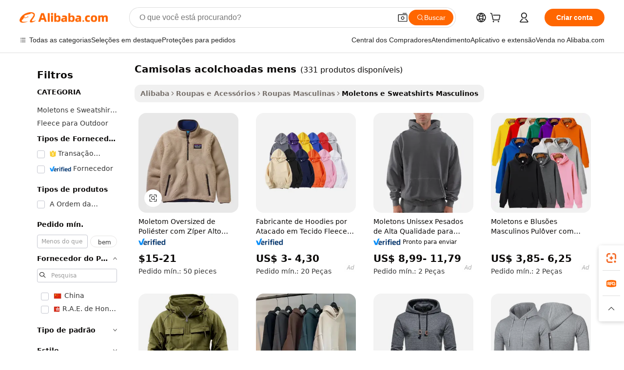

--- FILE ---
content_type: text/html;charset=UTF-8
request_url: https://portuguese.alibaba.com/g/fw/pc/quilted-sweatshirts-mens.html
body_size: 194571
content:

<!-- screen_content -->

    <!-- tangram:5410 begin-->
    <!-- tangram:529998 begin-->
    
<!DOCTYPE html>
<html lang="pt" dir="ltr">
  <head>
        <script>
      window.__BB = {
        scene: window.__bb_scene || 'traffic-free-goods'
      };
      window.__BB.BB_CWV_IGNORE = {
          lcp_element: ['#icbu-buyer-pc-top-banner'],
          lcp_url: [],
        };
      window._timing = {}
      window._timing.first_start = Date.now();
      window.needLoginInspiration = Boolean(false);
      // 变量用于标记页面首次可见时间
      let firstVisibleTime = null;
      if (typeof document.hidden !== 'undefined') {
        // 页面首次加载时直接统计
        if (!document.hidden) {
          firstVisibleTime = Date.now();
          window.__BB_timex = 1
        } else {
          // 页面不可见时监听 visibilitychange 事件
          document.addEventListener('visibilitychange', () => {
            if (!document.hidden) {
              firstVisibleTime = Date.now();
              window.__BB_timex = firstVisibleTime - window.performance.timing.navigationStart
              window.__BB.firstVisibleTime = window.__BB_timex
              console.log("Page became visible after "+ window.__BB_timex + " ms");
            }
          }, { once: true });  // 确保只触发一次
        }
      } else {
        console.warn('Page Visibility API is not supported in this browser.');
      }
    </script>
        <meta name="data-spm" content="a2700">
        <meta name="aplus-xplug" content="NONE">
        <meta name="aplus-icbu-disable-umid" content="1">
        <meta name="google-translate-customization" content="9de59014edaf3b99-22e1cf3b5ca21786-g00bb439a5e9e5f8f-f">
    <meta name="yandex-verification" content="25a76ba8e4443bb3" />
    <meta name="msvalidate.01" content="E3FBF0E89B724C30844BF17C59608E8F" />
    <meta name="viewport" content="width=device-width, initial-scale=1.0, maximum-scale=5.0, user-scalable=yes">
        <link rel="preconnect" href="https://s.alicdn.com/" crossorigin>
    <link rel="dns-prefetch" href="https://s.alicdn.com">
                        <link rel="preload" href="https://s.alicdn.com/@g/alilog/??aplus_plugin_icbufront/index.js,mlog/aplus_v2.js" as="script">
        <link rel="preload" href="https://s.alicdn.com/@img/imgextra/i2/O1CN0153JdbU26g4bILVOyC_!!6000000007690-2-tps-418-58.png" as="image">
        <script>
            window.__APLUS_ABRATE__ = {
        perf_group: 'base64cached',
        scene: "traffic-free-goods",
      };
    </script>
    <meta name="aplus-mmstat-timeout" content="15000">
        <meta content="text/html; charset=utf-8" http-equiv="Content-Type">
          <title>Com marca, estilo e qualidade premium camisolas acolchoadas mens - Alibaba.com</title>
      <meta name="keywords" content="men's hoodies sweatshirts,men sweatshirts,men hoodies and sweatshirt">
      <meta name="description" content="Ostente um visual moderno, escolha entre as incontáveis camisolas acolchoadas mens disponíveis no Alibaba.com em todos os estilos. Encontre uma camisolas acolchoadas mens confortável e versátil a preços reduzidos.">
            <meta name="pagetiming-rate" content="9">
      <meta name="pagetiming-resource-rate" content="4">
                    <link rel="canonical" href="https://portuguese.alibaba.com/g/quilted-sweatshirts-mens.html">
                              <link rel="alternate" hreflang="fr" href="https://french.alibaba.com/g/quilted-sweatshirts-mens.html">
                  <link rel="alternate" hreflang="de" href="https://german.alibaba.com/g/quilted-sweatshirts-mens.html">
                  <link rel="alternate" hreflang="pt" href="https://portuguese.alibaba.com/g/quilted-sweatshirts-mens.html">
                  <link rel="alternate" hreflang="it" href="https://italian.alibaba.com/g/quilted-sweatshirts-mens.html">
                  <link rel="alternate" hreflang="es" href="https://spanish.alibaba.com/g/quilted-sweatshirts-mens.html">
                  <link rel="alternate" hreflang="ru" href="https://russian.alibaba.com/g/quilted-sweatshirts-mens.html">
                  <link rel="alternate" hreflang="ko" href="https://korean.alibaba.com/g/quilted-sweatshirts-mens.html">
                  <link rel="alternate" hreflang="ar" href="https://arabic.alibaba.com/g/quilted-sweatshirts-mens.html">
                  <link rel="alternate" hreflang="ja" href="https://japanese.alibaba.com/g/quilted-sweatshirts-mens.html">
                  <link rel="alternate" hreflang="tr" href="https://turkish.alibaba.com/g/quilted-sweatshirts-mens.html">
                  <link rel="alternate" hreflang="th" href="https://thai.alibaba.com/g/quilted-sweatshirts-mens.html">
                  <link rel="alternate" hreflang="vi" href="https://vietnamese.alibaba.com/g/quilted-sweatshirts-mens.html">
                  <link rel="alternate" hreflang="nl" href="https://dutch.alibaba.com/g/quilted-sweatshirts-mens.html">
                  <link rel="alternate" hreflang="he" href="https://hebrew.alibaba.com/g/quilted-sweatshirts-mens.html">
                  <link rel="alternate" hreflang="id" href="https://indonesian.alibaba.com/g/quilted-sweatshirts-mens.html">
                  <link rel="alternate" hreflang="hi" href="https://hindi.alibaba.com/g/quilted-sweatshirts-mens.html">
                  <link rel="alternate" hreflang="en" href="https://www.alibaba.com/showroom/quilted-sweatshirts-mens.html">
                  <link rel="alternate" hreflang="zh" href="https://chinese.alibaba.com/g/quilted-sweatshirts-mens.html">
                  <link rel="alternate" hreflang="x-default" href="https://www.alibaba.com/showroom/quilted-sweatshirts-mens.html">
                                        <script>
      // Aplus 配置自动打点
      var queue = window.goldlog_queue || (window.goldlog_queue = []);
      var tags = ["button", "a", "div", "span", "i", "svg", "input", "li", "tr"];
      queue.push(
        {
          action: 'goldlog.appendMetaInfo',
          arguments: [
            'aplus-auto-exp',
            [
              {
                logkey: '/sc.ug_msite.new_product_exp',
                cssSelector: '[data-spm-exp]',
                props: ["data-spm-exp"],
              },
              {
                logkey: '/sc.ug_pc.seolist_product_exp',
                cssSelector: '.traffic-card-gallery',
                props: ["data-spm-exp"],
              }
            ]
          ]
        }
      )
      queue.push({
        action: 'goldlog.setMetaInfo',
        arguments: ['aplus-auto-clk', JSON.stringify(tags.map(tag =>({
          "logkey": "/sc.ug_msite.new_product_clk",
          tag,
          "filter": "data-spm-clk",
          "props": ["data-spm-clk"]
        })))],
      });
    </script>
  </head>
  <div id="icbu-header"><div id="the-new-header" data-version="4.4.0" data-tnh-auto-exp="tnh-expose" data-scenes="search-products" style="position: relative;background-color: #fff;border-bottom: 1px solid #ddd;box-sizing: border-box; font-family:Inter,SF Pro Text,Roboto,Helvetica Neue,Helvetica,Tahoma,Arial,PingFang SC,Microsoft YaHei;"><div style="display: flex;align-items:center;height: 72px;min-width: 1200px;max-width: 1580px;margin: 0 auto;padding: 0 40px;box-sizing: border-box;"><img style="height: 29px; width: 209px;" src="https://s.alicdn.com/@img/imgextra/i2/O1CN0153JdbU26g4bILVOyC_!!6000000007690-2-tps-418-58.png" alt="" /></div><div style="min-width: 1200px;max-width: 1580px;margin: 0 auto;overflow: hidden;font-size: 14px;display: flex;justify-content: space-between;padding: 0 40px;box-sizing: border-box;"><div style="display: flex; align-items: center; justify-content: space-between"><div style="position: relative; height: 36px; padding: 0 28px 0 20px">All categories</div><div style="position: relative; height: 36px; padding-right: 28px">Featured selections</div><div style="position: relative; height: 36px">Trade Assurance</div></div><div style="display: flex; align-items: center; justify-content: space-between"><div style="position: relative; height: 36px; padding-right: 28px">Buyer Central</div><div style="position: relative; height: 36px; padding-right: 28px">Help Center</div><div style="position: relative; height: 36px; padding-right: 28px">Get the app</div><div style="position: relative; height: 36px">Become a supplier</div></div></div></div></div></div>
  <body data-spm="7724857" style="min-height: calc(100vh + 1px)"><script 
id="beacon-aplus"   
src="//s.alicdn.com/@g/alilog/??aplus_plugin_icbufront/index.js,mlog/aplus_v2.js"
exparams="aplus=async&userid=&aplus&ali_beacon_id=&ali_apache_id=33%2e3%2e52%2e93%2e1768593410685%2e605043%2e9&ali_apache_track=&ali_apache_tracktmp=&eagleeye_traceid=2101c51817685934107961393e0f8a&ip=52%2e14%2e211%2e102&dmtrack_c={ali%5fresin%5ftrace%3dse%5frst%3dnull%7csp%5fviewtype%3dY%7cset%3d3%7cser%3d1007%7cpageId%3d9f42d41c66934b7880b9d0f097530347%7cm%5fpageid%3dnull%7cpvmi%3dacf9584e783b46698f6b1b9c38867bdc%7csek%5fsepd%3dcamisolas%2bacolchoadas%2bmens%7csek%3dquilted%2bsweatshirts%2bmens%7cse%5fpn%3d1%7cp4pid%3da27c070d%2d9bc5%2d4ee7%2da990%2db9db3f583543%7csclkid%3dnull%7cforecast%5fpost%5fcate%3dnull%7cseo%5fnew%5fuser%5fflag%3dfalse%7ccategoryId%3d127734132%7cseo%5fsearch%5fmodel%5fupgrade%5fv2%3d2025070801%7cseo%5fmodule%5fcard%5f20240624%3d202406242%7clong%5ftext%5fgoogle%5ftranslate%5fv2%3d2407142%7cseo%5fcontent%5ftd%5fbottom%5ftext%5fupdate%5fkey%3d2025070801%7cseo%5fsearch%5fmodel%5fupgrade%5fv3%3d2025072201%7cdamo%5falt%5freplace%3d2485818%7cseo%5fsearch%5fmodel%5fmulti%5fupgrade%5fv3%3d2025081101%7cwap%5fcross%3d2007659%7cwap%5fcs%5faction%3d2005494%7cAPP%5fVisitor%5fActive%3d26705%7cseo%5fshowroom%5fgoods%5fmix%3d2005244%7cseo%5fdefault%5fcached%5flong%5ftext%5ffrom%5fnew%5fkeyword%5fstep%3d2024122502%7cshowroom%5fgeneral%5ftemplate%3d2005292%7cwap%5fcs%5ftext%3dnull%7cstructured%5fdata%3d2025052702%7cseo%5fmulti%5fstyle%5ftext%5fupdate%3d2511182%7cpc%5fnew%5fheader%3dnull%7cseo%5fmeta%5fcate%5ftemplate%5fv1%3d2025042401%7cseo%5fmeta%5ftd%5fsearch%5fkeyword%5fstep%5fv1%3d2025040999%7cseo%5fshowroom%5fbiz%5fbabablog%3d1%7cshowroom%5fft%5flong%5ftext%5fbaks%3d80802%7cAPP%5fGrowing%5fBuyer%5fHigh%5fIntent%5fActive%3d25488%7cshowroom%5fpc%5fv2019%3d2104%7cAPP%5fProspecting%5fBuyer%3d26712%7ccache%5fcontrol%3dnull%7cAPP%5fChurned%5fCore%5fBuyer%3d25463%7cseo%5fdefault%5fcached%5flong%5ftext%5fstep%3d24110802%7camp%5flighthouse%5fscore%5fimage%3d19657%7cseo%5fft%5ftranslate%5fgemini%3d25012003%7cwap%5fnode%5fssr%3d2015725%7cdataphant%5fopen%3d27030%7clongtext%5fmulti%5fstyle%5fexpand%5frussian%3d2510142%7cseo%5flongtext%5fgoogle%5fdata%5fsection%3d25021702%7cindustry%5fpopular%5ffloor%3dnull%7cwap%5fad%5fgoods%5fproduct%5finterval%3dnull%7cseo%5fgoods%5fbootom%5fwholesale%5flink%3d2486162%7cseo%5fkeyword%5faatest%3d13%7cseo%5fmiddle%5fwholesale%5flink%3dnull%7cft%5flong%5ftext%5fenpand%5fstep2%3d121602%7cseo%5fft%5flongtext%5fexpand%5fstep3%3d25012102%7cseo%5fwap%5fheadercard%3d2006288%7cAPP%5fChurned%5fInactive%5fVisitor%3d25497%7cAPP%5fGrowing%5fBuyer%5fHigh%5fIntent%5fInactive%3d25484%7cseo%5fmeta%5ftd%5fmulti%5fkey%3d2025061801%7ctop%5frecommend%5f20250120%3d202501201%7clongtext%5fmulti%5fstyle%5fexpand%5ffrench%5fcopy%3d25091802%7clongtext%5fmulti%5fstyle%5fexpand%5ffrench%5fcopy%5fcopy%3d25092502%7cseo%5ffloor%5fexp%3dnull%7cseo%5fshowroom%5falgo%5flink%3d17764%7cseo%5fmeta%5ftd%5faib%5fgeneral%5fkey%3d2025091900%7ccountry%5findustry%3d202311033%7cpc%5ffree%5fswitchtosearch%3d2020529%7cshowroom%5fft%5flong%5ftext%5fenpand%5fstep1%3d101102%7cseo%5fshowroom%5fnorel%3dnull%7cplp%5fstyle%5f25%5fpc%3d202505222%7cseo%5fggs%5flayer%3d10010%7cquery%5fmutil%5flang%5ftranslate%3d2025060300%7cAPP%5fChurned%5fBuyer%3d25468%7cstream%5frender%5fperf%5fopt%3d2309181%7cwap%5fgoods%3d2007383%7cseo%5fshowroom%5fsimilar%5f20240614%3d202406142%7cchinese%5fopen%3d6307%7cquery%5fgpt%5ftranslate%3d20240820%7cad%5fproduct%5finterval%3dnull%7camp%5fto%5fpwa%3d2007359%7cplp%5faib%5fmulti%5fai%5fmeta%3d20250401%7cwap%5fsupplier%5fcontent%3dnull%7cpc%5ffree%5frefactoring%3d20220315%7csso%5foem%5ffloor%3d30031%7cAPP%5fGrowing%5fBuyer%5fInactive%3d25476%7cseo%5fpc%5fnew%5fview%5f20240807%3d202408072%7cseo%5fbottom%5ftext%5fentity%5fkey%5fcopy%3d2025062400%7cstream%5frender%3d433763%7cseo%5fmodule%5fcard%5f20240424%3d202404241%7cseo%5ftitle%5freplace%5f20191226%3d5841%7clongtext%5fmulti%5fstyle%5fexpand%3d25090802%7cgoogleweblight%3d6516%7clighthouse%5fbase64%3d2005760%7cAPP%5fProspecting%5fBuyer%5fActive%3d26717%7cad%5fgoods%5fproduct%5finterval%3dnull%7cseo%5fbottom%5fdeep%5fextend%5fkw%5fkey%3d2025071101%7clongtext%5fmulti%5fstyle%5fexpand%5fturkish%3d25102801%7cilink%5fuv%3d20240911%7cwap%5flist%5fwakeup%3d2005832%7ctpp%5fcrosslink%5fpc%3d20205311%7cseo%5ftop%5fbooth%3d18501%7cAPP%5fGrowing%5fBuyer%5fLess%5fActive%3d25472%7cseo%5fsearch%5fmodel%5fupgrade%5frank%3d2025092401%7cgoodslayer%3d7977%7cft%5flong%5ftext%5ftranslate%5fexpand%5fstep1%3d24110802%7cseo%5fheaderstyle%5ftraffic%5fkey%5fv1%3d2025072100%7ccrosslink%5fswitch%3d2008141%7cp4p%5foutline%3d20240328%7cseo%5fmeta%5ftd%5faib%5fv2%5fkey%3d2025091800%7crts%5fmulti%3d2008404%7cseo%5fad%5foptimization%5fkey%5fv2%3d2025072300%7cAPP%5fVisitor%5fLess%5fActive%3d26692%7cplp%5fstyle%5f25%3d202505192%7ccdn%5fvm%3d2007368%7cwap%5fad%5fproduct%5finterval%3dnull%7cseo%5fsearch%5fmodel%5fmulti%5fupgrade%5frank%3d2025092401%7cpc%5fcard%5fshare%3d2025081201%7cAPP%5fGrowing%5fBuyer%5fHigh%5fIntent%5fLess%5fActive%3d25480%7cgoods%5ftitle%5fsubstitute%3d9617%7cwap%5fscreen%5fexp%3d2025081400%7creact%5fheader%5ftest%3d202502182%7cpc%5fcs%5fcolor%3dnull%7cshowroom%5fft%5flong%5ftext%5ftest%3d72502%7cone%5ftap%5flogin%5fABTest%3d202308153%7cseo%5fhyh%5fshow%5ftags%3d9867%7cplp%5fstructured%5fdata%3d2508182%7cguide%5fdelete%3d2008526%7cseo%5findustry%5ftemplate%3dnull%7cseo%5fmeta%5ftd%5fmulti%5fes%5fkey%3d2025073101%7cseo%5fshowroom%5fdata%5fmix%3d19888%7csso%5ftop%5franking%5ffloor%3d20031%7cseo%5ftd%5fdeep%5fupgrade%5fkey%5fv3%3d2025081101%7cwap%5fue%5fone%3d2025111401%7cshowroom%5fto%5frts%5flink%3d2008480%7ccountrysearch%5ftest%3dnull%7cshowroom%5flist%5fnew%5farrival%3d2811002%7cchannel%5famp%5fto%5fpwa%3d2008435%7cseo%5fmulti%5fstyles%5flong%5ftext%3d2503172%7cseo%5fmeta%5ftext%5fmutli%5fcate%5ftemplate%5fv1%3d2025080800%7cseo%5fdefault%5fcached%5fmutil%5flong%5ftext%5fstep%3d24110436%7cseo%5faction%5fpoint%5ftype%3d22823%7cseo%5faib%5ftd%5flaunch%5f20240828%5fcopy%3d202408282%7cseo%5fshowroom%5fwholesale%5flink%3dnull%7cseo%5fperf%5fimprove%3d2023999%7cseo%5fwap%5flist%5fbounce%5f01%3d2063%7cseo%5fwap%5flist%5fbounce%5f02%3d2128%7cAPP%5fGrowing%5fBuyer%5fActive%3d25490%7cvideolayer%3dnull%7cvideo%5fplay%3dnull%7cAPP%5fChurned%5fMember%5fInactive%3d25501%7cseo%5fgoogle%5fnew%5fstruct%3d438326%7cicbu%5falgo%5fp4p%5fseo%5fad%3d2025072300%7ctpp%5ftrace%3dseoKeyword%2dseoKeyword%5fv3%2dproduct%2dPRODUCT%5fFAIL}&pageid=340ed3662101e4561768593410&hn=ensearchweb033001228086%2erg%2dus%2deast%2eus44&asid=AQAAAAACmGppYZCvfgAAAAAcziyN547R/Q==&treq=&tres=" async>
</script>
            <style>body{background-color:white;}.no-scrollbar.il-sticky.il-top-0.il-max-h-\[100vh\].il-w-\[200px\].il-flex-shrink-0.il-flex-grow-0.il-overflow-y-scroll{background-color:#FFF;padding-left:12px}</style>
                    <!-- tangram:530006 begin-->
<!--  -->
 <style>
   @keyframes il-spin {
     to {
       transform: rotate(360deg);
     }
   }
   @keyframes il-pulse {
     50% {
       opacity: 0.5;
     }
   }
   .traffic-card-gallery {display: flex;position: relative;flex-direction: column;justify-content: flex-start;border-radius: 0.5rem;background-color: #fff;padding: 0.5rem 0.5rem 1rem;overflow: hidden;font-size: 0.75rem;line-height: 1rem;}
   .traffic-card-list {display: flex;position: relative;flex-direction: row;justify-content: flex-start;border-bottom-width: 1px;background-color: #fff;padding: 1rem;height: 292px;overflow: hidden;font-size: 0.75rem;line-height: 1rem;}
   .product-price {
     b {
       font-size: 22px;
     }
   }
   .skel-loading {
       animation: il-pulse 2s cubic-bezier(0.4, 0, 0.6, 1) infinite;background-color: hsl(60, 4.8%, 95.9%);
   }
 </style>
<div id="first-cached-card">
  <div style="box-sizing:border-box;display: flex;position: absolute;left: 0;right: 0;margin: 0 auto;z-index: 1;min-width: 1200px;max-width: 1580px;padding: 0.75rem 3.25rem 0;pointer-events: none;">
    <!--页面左侧区域-->
    <div style="width: 200px;padding-top: 1rem;padding-left:12px; background-color: #fff;border-radius: 0.25rem">
      <div class="skel-loading" style="height: 1.5rem;width: 50%;border-radius: 0.25rem;"></div>
      <div style="margin-top: 1rem;margin-bottom: 1rem;">
        <div class="skel-loading" style="height: 1rem;width: calc(100% * 5 / 6);"></div>
        <div
          class="skel-loading"
          style="margin-top: 1rem;height: 1rem;width: calc(100% * 8 / 12);"
        ></div>
        <div class="skel-loading" style="margin-top: 1rem;height: 1rem;width: 75%;"></div>
        <div
          class="skel-loading"
          style="margin-top: 1rem;height: 1rem;width: calc(100% * 7 / 12);"
        ></div>
      </div>
      <div class="skel-loading" style="height: 1.5rem;width: 50%;border-radius: 0.25rem;"></div>
      <div style="margin-top: 1rem;margin-bottom: 1rem;">
        <div class="skel-loading" style="height: 1rem;width: calc(100% * 5 / 6);"></div>
        <div
          class="skel-loading"
          style="margin-top: 1rem;height: 1rem;width: calc(100% * 8 / 12);"
        ></div>
        <div class="skel-loading" style="margin-top: 1rem;height: 1rem;width: 75%;"></div>
        <div
          class="skel-loading"
          style="margin-top: 1rem;height: 1rem;width: calc(100% * 7 / 12);"
        ></div>
      </div>
      <div class="skel-loading" style="height: 1.5rem;width: 50%;border-radius: 0.25rem;"></div>
      <div style="margin-top: 1rem;margin-bottom: 1rem;">
        <div class="skel-loading" style="height: 1rem;width: calc(100% * 5 / 6);"></div>
        <div
          class="skel-loading"
          style="margin-top: 1rem;height: 1rem;width: calc(100% * 8 / 12);"
        ></div>
        <div class="skel-loading" style="margin-top: 1rem;height: 1rem;width: 75%;"></div>
        <div
          class="skel-loading"
          style="margin-top: 1rem;height: 1rem;width: calc(100% * 7 / 12);"
        ></div>
      </div>
      <div class="skel-loading" style="height: 1.5rem;width: 50%;border-radius: 0.25rem;"></div>
      <div style="margin-top: 1rem;margin-bottom: 1rem;">
        <div class="skel-loading" style="height: 1rem;width: calc(100% * 5 / 6);"></div>
        <div
          class="skel-loading"
          style="margin-top: 1rem;height: 1rem;width: calc(100% * 8 / 12);"
        ></div>
        <div class="skel-loading" style="margin-top: 1rem;height: 1rem;width: 75%;"></div>
        <div
          class="skel-loading"
          style="margin-top: 1rem;height: 1rem;width: calc(100% * 7 / 12);"
        ></div>
      </div>
      <div class="skel-loading" style="height: 1.5rem;width: 50%;border-radius: 0.25rem;"></div>
      <div style="margin-top: 1rem;margin-bottom: 1rem;">
        <div class="skel-loading" style="height: 1rem;width: calc(100% * 5 / 6);"></div>
        <div
          class="skel-loading"
          style="margin-top: 1rem;height: 1rem;width: calc(100% * 8 / 12);"
        ></div>
        <div class="skel-loading" style="margin-top: 1rem;height: 1rem;width: 75%;"></div>
        <div
          class="skel-loading"
          style="margin-top: 1rem;height: 1rem;width: calc(100% * 7 / 12);"
        ></div>
      </div>
      <div class="skel-loading" style="height: 1.5rem;width: 50%;border-radius: 0.25rem;"></div>
      <div style="margin-top: 1rem;margin-bottom: 1rem;">
        <div class="skel-loading" style="height: 1rem;width: calc(100% * 5 / 6);"></div>
        <div
          class="skel-loading"
          style="margin-top: 1rem;height: 1rem;width: calc(100% * 8 / 12);"
        ></div>
        <div class="skel-loading" style="margin-top: 1rem;height: 1rem;width: 75%;"></div>
        <div
          class="skel-loading"
          style="margin-top: 1rem;height: 1rem;width: calc(100% * 7 / 12);"
        ></div>
      </div>
    </div>
    <!--页面主体区域-->
    <div style="flex: 1 1 0%; overflow: hidden;padding: 0.5rem 0.5rem 0.5rem 1.5rem">
      <div style="height: 1.25rem;margin-bottom: 1rem;"></div>
      <!-- keywords -->
      <div style="margin-bottom: 1rem;height: 1.75rem;font-weight: 700;font-size: 1.25rem;line-height: 1.75rem;"></div>
      <!-- longtext -->
            <div style="width: calc(25% - 0.9rem);pointer-events: auto">
        <div class="traffic-card-gallery">
          <!-- ProductImage -->
          <a href="//www.alibaba.com/product-detail/Wholesale-Men-Women-Polyester-High-Zipper_1601203614067.html?from=SEO" target="_blank" style="position: relative;margin-bottom: 0.5rem;aspect-ratio: 1;overflow: hidden;border-radius: 0.5rem;">
            <div style="display: flex; overflow: hidden">
              <div style="position: relative;margin: 0;width: 100%;min-width: 0;flex-shrink: 0;flex-grow: 0;flex-basis: 100%;padding: 0;">
                <img style="position: relative; aspect-ratio: 1; width: 100%" src="[data-uri]" loading="eager" />
                <div style="position: absolute;left: 0;bottom: 0;right: 0;top: 0;background-color: #000;opacity: 0.05;"></div>
              </div>
            </div>
          </a>
          <div style="display: flex;flex: 1 1 0%;flex-direction: column;justify-content: space-between;">
            <div>
              <a class="skel-loading" style="margin-top: 0.5rem;display:inline-block;width:100%;height:1rem;" href="//www.alibaba.com/product-detail/Wholesale-Men-Women-Polyester-High-Zipper_1601203614067.html" target="_blank"></a>
              <a class="skel-loading" style="margin-top: 0.125rem;display:inline-block;width:100%;height:1rem;" href="//www.alibaba.com/product-detail/Wholesale-Men-Women-Polyester-High-Zipper_1601203614067.html" target="_blank"></a>
              <div class="skel-loading" style="margin-top: 0.25rem;height:1.625rem;width:75%"></div>
              <div class="skel-loading" style="margin-top: 0.5rem;height: 1rem;width:50%"></div>
              <div class="skel-loading" style="margin-top:0.25rem;height:1rem;width:25%"></div>
            </div>
          </div>

        </div>
      </div>

    </div>
  </div>
</div>
<!-- tangram:530006 end-->
            <style>.component-left-filter-callback{display:flex;position:relative;margin-top:10px;height:1200px}.component-left-filter-callback img{width:200px}.component-left-filter-callback i{position:absolute;top:5%;left:50%}.related-search-wrapper{padding:.5rem;--tw-bg-opacity: 1;background-color:#fff;background-color:rgba(255,255,255,var(--tw-bg-opacity, 1));border-width:1px;border-color:var(--input)}.related-search-wrapper .related-search-box{margin:12px 16px}.related-search-wrapper .related-search-box .related-search-title{display:inline;float:start;color:#666;word-wrap:break-word;margin-right:12px;width:13%}.related-search-wrapper .related-search-box .related-search-content{display:flex;flex-wrap:wrap}.related-search-wrapper .related-search-box .related-search-content .related-search-link{margin-right:12px;width:23%;overflow:hidden;color:#666;text-overflow:ellipsis;white-space:nowrap}.product-title img{margin-right:.5rem;display:inline-block;height:1rem;vertical-align:sub}.product-price b{font-size:22px}.similar-icon{position:absolute;bottom:12px;z-index:2;right:12px}.rfq-card{display:inline-block;position:relative;box-sizing:border-box;margin-bottom:36px}.rfq-card .rfq-card-content{display:flex;position:relative;flex-direction:column;align-items:flex-start;background-size:cover;background-color:#fff;padding:12px;width:100%;height:100%}.rfq-card .rfq-card-content .rfq-card-icon{margin-top:50px}.rfq-card .rfq-card-content .rfq-card-icon img{width:45px}.rfq-card .rfq-card-content .rfq-card-top-title{margin-top:14px;color:#222;font-weight:400;font-size:16px}.rfq-card .rfq-card-content .rfq-card-title{margin-top:24px;color:#333;font-weight:800;font-size:20px}.rfq-card .rfq-card-content .rfq-card-input-box{margin-top:24px;width:100%}.rfq-card .rfq-card-content .rfq-card-input-box textarea{box-sizing:border-box;border:1px solid #ddd;border-radius:4px;background-color:#fff;padding:9px 12px;width:100%;height:88px;resize:none;color:#666;font-weight:400;font-size:13px;font-family:inherit}.rfq-card .rfq-card-content .rfq-card-button{margin-top:24px;border:1px solid #666;border-radius:16px;background-color:#fff;width:67%;color:#000;font-weight:700;font-size:14px;line-height:30px;text-align:center}[data-modulename^=ProductList-] div{contain-intrinsic-size:auto 500px}.traffic-card-gallery:hover{--tw-shadow: 0px 2px 6px 2px rgba(0,0,0,.12157);--tw-shadow-colored: 0px 2px 6px 2px var(--tw-shadow-color);box-shadow:0 0 #0000,0 0 #0000,0 2px 6px 2px #0000001f;box-shadow:var(--tw-ring-offset-shadow, 0 0 rgba(0,0,0,0)),var(--tw-ring-shadow, 0 0 rgba(0,0,0,0)),var(--tw-shadow);z-index:10}.traffic-card-gallery{position:relative;display:flex;flex-direction:column;justify-content:flex-start;overflow:hidden;border-radius:.75rem;--tw-bg-opacity: 1;background-color:#fff;background-color:rgba(255,255,255,var(--tw-bg-opacity, 1));padding:.5rem;font-size:.75rem;line-height:1rem}.traffic-card-list{position:relative;display:flex;height:292px;flex-direction:row;justify-content:flex-start;overflow:hidden;border-bottom-width:1px;--tw-bg-opacity: 1;background-color:#fff;background-color:rgba(255,255,255,var(--tw-bg-opacity, 1));padding:1rem;font-size:.75rem;line-height:1rem}.traffic-card-g-industry:hover{--tw-shadow: 0 0 10px rgba(0,0,0,.1);--tw-shadow-colored: 0 0 10px var(--tw-shadow-color);box-shadow:0 0 #0000,0 0 #0000,0 0 10px #0000001a;box-shadow:var(--tw-ring-offset-shadow, 0 0 rgba(0,0,0,0)),var(--tw-ring-shadow, 0 0 rgba(0,0,0,0)),var(--tw-shadow)}.traffic-card-g-industry{position:relative;border-radius:var(--radius);--tw-bg-opacity: 1;background-color:#fff;background-color:rgba(255,255,255,var(--tw-bg-opacity, 1));padding:1.25rem .75rem .75rem;font-size:.875rem;line-height:1.25rem}.module-filter-section-wrapper{max-height:none!important;overflow-x:hidden}*,:before,:after{--tw-border-spacing-x: 0;--tw-border-spacing-y: 0;--tw-translate-x: 0;--tw-translate-y: 0;--tw-rotate: 0;--tw-skew-x: 0;--tw-skew-y: 0;--tw-scale-x: 1;--tw-scale-y: 1;--tw-pan-x: ;--tw-pan-y: ;--tw-pinch-zoom: ;--tw-scroll-snap-strictness: proximity;--tw-gradient-from-position: ;--tw-gradient-via-position: ;--tw-gradient-to-position: ;--tw-ordinal: ;--tw-slashed-zero: ;--tw-numeric-figure: ;--tw-numeric-spacing: ;--tw-numeric-fraction: ;--tw-ring-inset: ;--tw-ring-offset-width: 0px;--tw-ring-offset-color: #fff;--tw-ring-color: rgba(59, 130, 246, .5);--tw-ring-offset-shadow: 0 0 rgba(0,0,0,0);--tw-ring-shadow: 0 0 rgba(0,0,0,0);--tw-shadow: 0 0 rgba(0,0,0,0);--tw-shadow-colored: 0 0 rgba(0,0,0,0);--tw-blur: ;--tw-brightness: ;--tw-contrast: ;--tw-grayscale: ;--tw-hue-rotate: ;--tw-invert: ;--tw-saturate: ;--tw-sepia: ;--tw-drop-shadow: ;--tw-backdrop-blur: ;--tw-backdrop-brightness: ;--tw-backdrop-contrast: ;--tw-backdrop-grayscale: ;--tw-backdrop-hue-rotate: ;--tw-backdrop-invert: ;--tw-backdrop-opacity: ;--tw-backdrop-saturate: ;--tw-backdrop-sepia: ;--tw-contain-size: ;--tw-contain-layout: ;--tw-contain-paint: ;--tw-contain-style: }::backdrop{--tw-border-spacing-x: 0;--tw-border-spacing-y: 0;--tw-translate-x: 0;--tw-translate-y: 0;--tw-rotate: 0;--tw-skew-x: 0;--tw-skew-y: 0;--tw-scale-x: 1;--tw-scale-y: 1;--tw-pan-x: ;--tw-pan-y: ;--tw-pinch-zoom: ;--tw-scroll-snap-strictness: proximity;--tw-gradient-from-position: ;--tw-gradient-via-position: ;--tw-gradient-to-position: ;--tw-ordinal: ;--tw-slashed-zero: ;--tw-numeric-figure: ;--tw-numeric-spacing: ;--tw-numeric-fraction: ;--tw-ring-inset: ;--tw-ring-offset-width: 0px;--tw-ring-offset-color: #fff;--tw-ring-color: rgba(59, 130, 246, .5);--tw-ring-offset-shadow: 0 0 rgba(0,0,0,0);--tw-ring-shadow: 0 0 rgba(0,0,0,0);--tw-shadow: 0 0 rgba(0,0,0,0);--tw-shadow-colored: 0 0 rgba(0,0,0,0);--tw-blur: ;--tw-brightness: ;--tw-contrast: ;--tw-grayscale: ;--tw-hue-rotate: ;--tw-invert: ;--tw-saturate: ;--tw-sepia: ;--tw-drop-shadow: ;--tw-backdrop-blur: ;--tw-backdrop-brightness: ;--tw-backdrop-contrast: ;--tw-backdrop-grayscale: ;--tw-backdrop-hue-rotate: ;--tw-backdrop-invert: ;--tw-backdrop-opacity: ;--tw-backdrop-saturate: ;--tw-backdrop-sepia: ;--tw-contain-size: ;--tw-contain-layout: ;--tw-contain-paint: ;--tw-contain-style: }*,:before,:after{box-sizing:border-box;border-width:0;border-style:solid;border-color:#e5e7eb}:before,:after{--tw-content: ""}html,:host{line-height:1.5;-webkit-text-size-adjust:100%;-moz-tab-size:4;-o-tab-size:4;tab-size:4;font-family:ui-sans-serif,system-ui,-apple-system,Segoe UI,Roboto,Ubuntu,Cantarell,Noto Sans,sans-serif,"Apple Color Emoji","Segoe UI Emoji",Segoe UI Symbol,"Noto Color Emoji";font-feature-settings:normal;font-variation-settings:normal;-webkit-tap-highlight-color:transparent}body{margin:0;line-height:inherit}hr{height:0;color:inherit;border-top-width:1px}abbr:where([title]){text-decoration:underline;-webkit-text-decoration:underline dotted;text-decoration:underline dotted}h1,h2,h3,h4,h5,h6{font-size:inherit;font-weight:inherit}a{color:inherit;text-decoration:inherit}b,strong{font-weight:bolder}code,kbd,samp,pre{font-family:ui-monospace,SFMono-Regular,Menlo,Monaco,Consolas,Liberation Mono,Courier New,monospace;font-feature-settings:normal;font-variation-settings:normal;font-size:1em}small{font-size:80%}sub,sup{font-size:75%;line-height:0;position:relative;vertical-align:baseline}sub{bottom:-.25em}sup{top:-.5em}table{text-indent:0;border-color:inherit;border-collapse:collapse}button,input,optgroup,select,textarea{font-family:inherit;font-feature-settings:inherit;font-variation-settings:inherit;font-size:100%;font-weight:inherit;line-height:inherit;letter-spacing:inherit;color:inherit;margin:0;padding:0}button,select{text-transform:none}button,input:where([type=button]),input:where([type=reset]),input:where([type=submit]){-webkit-appearance:button;background-color:transparent;background-image:none}:-moz-focusring{outline:auto}:-moz-ui-invalid{box-shadow:none}progress{vertical-align:baseline}::-webkit-inner-spin-button,::-webkit-outer-spin-button{height:auto}[type=search]{-webkit-appearance:textfield;outline-offset:-2px}::-webkit-search-decoration{-webkit-appearance:none}::-webkit-file-upload-button{-webkit-appearance:button;font:inherit}summary{display:list-item}blockquote,dl,dd,h1,h2,h3,h4,h5,h6,hr,figure,p,pre{margin:0}fieldset{margin:0;padding:0}legend{padding:0}ol,ul,menu{list-style:none;margin:0;padding:0}dialog{padding:0}textarea{resize:vertical}input::-moz-placeholder,textarea::-moz-placeholder{opacity:1;color:#9ca3af}input::placeholder,textarea::placeholder{opacity:1;color:#9ca3af}button,[role=button]{cursor:pointer}:disabled{cursor:default}img,svg,video,canvas,audio,iframe,embed,object{display:block;vertical-align:middle}img,video{max-width:100%;height:auto}[hidden]:where(:not([hidden=until-found])){display:none}:root{--background: hsl(0, 0%, 100%);--foreground: hsl(20, 14.3%, 4.1%);--card: hsl(0, 0%, 100%);--card-foreground: hsl(20, 14.3%, 4.1%);--popover: hsl(0, 0%, 100%);--popover-foreground: hsl(20, 14.3%, 4.1%);--primary: hsl(24, 100%, 50%);--primary-foreground: hsl(60, 9.1%, 97.8%);--secondary: hsl(60, 4.8%, 95.9%);--secondary-foreground: #333;--muted: hsl(60, 4.8%, 95.9%);--muted-foreground: hsl(25, 5.3%, 44.7%);--accent: hsl(60, 4.8%, 95.9%);--accent-foreground: hsl(24, 9.8%, 10%);--destructive: hsl(0, 84.2%, 60.2%);--destructive-foreground: hsl(60, 9.1%, 97.8%);--border: hsl(20, 5.9%, 90%);--input: hsl(20, 5.9%, 90%);--ring: hsl(24.6, 95%, 53.1%);--radius: 1rem}.dark{--background: hsl(20, 14.3%, 4.1%);--foreground: hsl(60, 9.1%, 97.8%);--card: hsl(20, 14.3%, 4.1%);--card-foreground: hsl(60, 9.1%, 97.8%);--popover: hsl(20, 14.3%, 4.1%);--popover-foreground: hsl(60, 9.1%, 97.8%);--primary: hsl(20.5, 90.2%, 48.2%);--primary-foreground: hsl(60, 9.1%, 97.8%);--secondary: hsl(12, 6.5%, 15.1%);--secondary-foreground: hsl(60, 9.1%, 97.8%);--muted: hsl(12, 6.5%, 15.1%);--muted-foreground: hsl(24, 5.4%, 63.9%);--accent: hsl(12, 6.5%, 15.1%);--accent-foreground: hsl(60, 9.1%, 97.8%);--destructive: hsl(0, 72.2%, 50.6%);--destructive-foreground: hsl(60, 9.1%, 97.8%);--border: hsl(12, 6.5%, 15.1%);--input: hsl(12, 6.5%, 15.1%);--ring: hsl(20.5, 90.2%, 48.2%)}*{border-color:#e7e5e4;border-color:var(--border)}body{background-color:#fff;background-color:var(--background);color:#0c0a09;color:var(--foreground)}.il-sr-only{position:absolute;width:1px;height:1px;padding:0;margin:-1px;overflow:hidden;clip:rect(0,0,0,0);white-space:nowrap;border-width:0}.il-invisible{visibility:hidden}.il-fixed{position:fixed}.il-absolute{position:absolute}.il-relative{position:relative}.il-sticky{position:sticky}.il-inset-0{inset:0}.il--bottom-12{bottom:-3rem}.il--top-12{top:-3rem}.il-bottom-0{bottom:0}.il-bottom-2{bottom:.5rem}.il-bottom-3{bottom:.75rem}.il-bottom-4{bottom:1rem}.il-end-0{right:0}.il-end-2{right:.5rem}.il-end-3{right:.75rem}.il-end-4{right:1rem}.il-left-0{left:0}.il-left-3{left:.75rem}.il-right-0{right:0}.il-right-2{right:.5rem}.il-right-3{right:.75rem}.il-start-0{left:0}.il-start-1\/2{left:50%}.il-start-2{left:.5rem}.il-start-3{left:.75rem}.il-start-\[50\%\]{left:50%}.il-top-0{top:0}.il-top-1\/2{top:50%}.il-top-16{top:4rem}.il-top-4{top:1rem}.il-top-\[50\%\]{top:50%}.il-z-10{z-index:10}.il-z-50{z-index:50}.il-z-\[9999\]{z-index:9999}.il-col-span-4{grid-column:span 4 / span 4}.il-m-0{margin:0}.il-m-3{margin:.75rem}.il-m-auto{margin:auto}.il-mx-auto{margin-left:auto;margin-right:auto}.il-my-3{margin-top:.75rem;margin-bottom:.75rem}.il-my-5{margin-top:1.25rem;margin-bottom:1.25rem}.il-my-auto{margin-top:auto;margin-bottom:auto}.\!il-mb-4{margin-bottom:1rem!important}.il--mt-4{margin-top:-1rem}.il-mb-0{margin-bottom:0}.il-mb-1{margin-bottom:.25rem}.il-mb-2{margin-bottom:.5rem}.il-mb-3{margin-bottom:.75rem}.il-mb-4{margin-bottom:1rem}.il-mb-5{margin-bottom:1.25rem}.il-mb-6{margin-bottom:1.5rem}.il-mb-8{margin-bottom:2rem}.il-mb-\[-0\.75rem\]{margin-bottom:-.75rem}.il-mb-\[0\.125rem\]{margin-bottom:.125rem}.il-me-1{margin-right:.25rem}.il-me-2{margin-right:.5rem}.il-me-3{margin-right:.75rem}.il-me-auto{margin-right:auto}.il-mr-1{margin-right:.25rem}.il-mr-2{margin-right:.5rem}.il-ms-1{margin-left:.25rem}.il-ms-4{margin-left:1rem}.il-ms-5{margin-left:1.25rem}.il-ms-8{margin-left:2rem}.il-ms-\[\.375rem\]{margin-left:.375rem}.il-ms-auto{margin-left:auto}.il-mt-0{margin-top:0}.il-mt-0\.5{margin-top:.125rem}.il-mt-1{margin-top:.25rem}.il-mt-2{margin-top:.5rem}.il-mt-3{margin-top:.75rem}.il-mt-4{margin-top:1rem}.il-mt-6{margin-top:1.5rem}.il-line-clamp-1{overflow:hidden;display:-webkit-box;-webkit-box-orient:vertical;-webkit-line-clamp:1}.il-line-clamp-2{overflow:hidden;display:-webkit-box;-webkit-box-orient:vertical;-webkit-line-clamp:2}.il-line-clamp-6{overflow:hidden;display:-webkit-box;-webkit-box-orient:vertical;-webkit-line-clamp:6}.il-inline-block{display:inline-block}.il-inline{display:inline}.il-flex{display:flex}.il-inline-flex{display:inline-flex}.il-grid{display:grid}.il-aspect-square{aspect-ratio:1 / 1}.il-size-5{width:1.25rem;height:1.25rem}.il-h-1{height:.25rem}.il-h-10{height:2.5rem}.il-h-11{height:2.75rem}.il-h-20{height:5rem}.il-h-24{height:6rem}.il-h-3\.5{height:.875rem}.il-h-4{height:1rem}.il-h-40{height:10rem}.il-h-6{height:1.5rem}.il-h-8{height:2rem}.il-h-9{height:2.25rem}.il-h-\[150px\]{height:150px}.il-h-\[152px\]{height:152px}.il-h-\[18\.25rem\]{height:18.25rem}.il-h-\[292px\]{height:292px}.il-h-\[600px\]{height:600px}.il-h-auto{height:auto}.il-h-fit{height:-moz-fit-content;height:fit-content}.il-h-full{height:100%}.il-h-screen{height:100vh}.il-max-h-\[100vh\]{max-height:100vh}.il-w-1\/2{width:50%}.il-w-10{width:2.5rem}.il-w-10\/12{width:83.333333%}.il-w-4{width:1rem}.il-w-6{width:1.5rem}.il-w-64{width:16rem}.il-w-7\/12{width:58.333333%}.il-w-72{width:18rem}.il-w-8{width:2rem}.il-w-8\/12{width:66.666667%}.il-w-9{width:2.25rem}.il-w-9\/12{width:75%}.il-w-\[200px\]{width:200px}.il-w-\[84px\]{width:84px}.il-w-fit{width:-moz-fit-content;width:fit-content}.il-w-full{width:100%}.il-w-screen{width:100vw}.il-min-w-0{min-width:0px}.il-min-w-3{min-width:.75rem}.il-min-w-\[1200px\]{min-width:1200px}.il-max-w-\[1000px\]{max-width:1000px}.il-max-w-\[1580px\]{max-width:1580px}.il-max-w-full{max-width:100%}.il-max-w-lg{max-width:32rem}.il-flex-1{flex:1 1 0%}.il-flex-shrink-0,.il-shrink-0{flex-shrink:0}.il-flex-grow-0,.il-grow-0{flex-grow:0}.il-basis-24{flex-basis:6rem}.il-basis-full{flex-basis:100%}.il-origin-\[--radix-tooltip-content-transform-origin\]{transform-origin:var(--radix-tooltip-content-transform-origin)}.il--translate-x-1\/2{--tw-translate-x: -50%;transform:translate(-50%,var(--tw-translate-y)) rotate(var(--tw-rotate)) skew(var(--tw-skew-x)) skewY(var(--tw-skew-y)) scaleX(var(--tw-scale-x)) scaleY(var(--tw-scale-y));transform:translate(var(--tw-translate-x),var(--tw-translate-y)) rotate(var(--tw-rotate)) skew(var(--tw-skew-x)) skewY(var(--tw-skew-y)) scaleX(var(--tw-scale-x)) scaleY(var(--tw-scale-y))}.il--translate-y-1\/2{--tw-translate-y: -50%;transform:translate(var(--tw-translate-x),-50%) rotate(var(--tw-rotate)) skew(var(--tw-skew-x)) skewY(var(--tw-skew-y)) scaleX(var(--tw-scale-x)) scaleY(var(--tw-scale-y));transform:translate(var(--tw-translate-x),var(--tw-translate-y)) rotate(var(--tw-rotate)) skew(var(--tw-skew-x)) skewY(var(--tw-skew-y)) scaleX(var(--tw-scale-x)) scaleY(var(--tw-scale-y))}.il-translate-x-\[-50\%\]{--tw-translate-x: -50%;transform:translate(-50%,var(--tw-translate-y)) rotate(var(--tw-rotate)) skew(var(--tw-skew-x)) skewY(var(--tw-skew-y)) scaleX(var(--tw-scale-x)) scaleY(var(--tw-scale-y));transform:translate(var(--tw-translate-x),var(--tw-translate-y)) rotate(var(--tw-rotate)) skew(var(--tw-skew-x)) skewY(var(--tw-skew-y)) scaleX(var(--tw-scale-x)) scaleY(var(--tw-scale-y))}.il-translate-y-\[-50\%\]{--tw-translate-y: -50%;transform:translate(var(--tw-translate-x),-50%) rotate(var(--tw-rotate)) skew(var(--tw-skew-x)) skewY(var(--tw-skew-y)) scaleX(var(--tw-scale-x)) scaleY(var(--tw-scale-y));transform:translate(var(--tw-translate-x),var(--tw-translate-y)) rotate(var(--tw-rotate)) skew(var(--tw-skew-x)) skewY(var(--tw-skew-y)) scaleX(var(--tw-scale-x)) scaleY(var(--tw-scale-y))}.il-rotate-90{--tw-rotate: 90deg;transform:translate(var(--tw-translate-x),var(--tw-translate-y)) rotate(90deg) skew(var(--tw-skew-x)) skewY(var(--tw-skew-y)) scaleX(var(--tw-scale-x)) scaleY(var(--tw-scale-y));transform:translate(var(--tw-translate-x),var(--tw-translate-y)) rotate(var(--tw-rotate)) skew(var(--tw-skew-x)) skewY(var(--tw-skew-y)) scaleX(var(--tw-scale-x)) scaleY(var(--tw-scale-y))}@keyframes il-pulse{50%{opacity:.5}}.il-animate-pulse{animation:il-pulse 2s cubic-bezier(.4,0,.6,1) infinite}@keyframes il-spin{to{transform:rotate(360deg)}}.il-animate-spin{animation:il-spin 1s linear infinite}.il-cursor-pointer{cursor:pointer}.il-list-disc{list-style-type:disc}.il-grid-cols-2{grid-template-columns:repeat(2,minmax(0,1fr))}.il-grid-cols-4{grid-template-columns:repeat(4,minmax(0,1fr))}.il-flex-row{flex-direction:row}.il-flex-col{flex-direction:column}.il-flex-col-reverse{flex-direction:column-reverse}.il-flex-wrap{flex-wrap:wrap}.il-flex-nowrap{flex-wrap:nowrap}.il-items-start{align-items:flex-start}.il-items-center{align-items:center}.il-items-baseline{align-items:baseline}.il-justify-start{justify-content:flex-start}.il-justify-end{justify-content:flex-end}.il-justify-center{justify-content:center}.il-justify-between{justify-content:space-between}.il-gap-1{gap:.25rem}.il-gap-1\.5{gap:.375rem}.il-gap-10{gap:2.5rem}.il-gap-2{gap:.5rem}.il-gap-3{gap:.75rem}.il-gap-4{gap:1rem}.il-gap-8{gap:2rem}.il-gap-\[\.0938rem\]{gap:.0938rem}.il-gap-\[\.375rem\]{gap:.375rem}.il-gap-\[0\.125rem\]{gap:.125rem}.\!il-gap-x-5{-moz-column-gap:1.25rem!important;column-gap:1.25rem!important}.\!il-gap-y-5{row-gap:1.25rem!important}.il-space-y-1\.5>:not([hidden])~:not([hidden]){--tw-space-y-reverse: 0;margin-top:calc(.375rem * (1 - var(--tw-space-y-reverse)));margin-top:.375rem;margin-top:calc(.375rem * calc(1 - var(--tw-space-y-reverse)));margin-bottom:0rem;margin-bottom:calc(.375rem * var(--tw-space-y-reverse))}.il-space-y-4>:not([hidden])~:not([hidden]){--tw-space-y-reverse: 0;margin-top:calc(1rem * (1 - var(--tw-space-y-reverse)));margin-top:1rem;margin-top:calc(1rem * calc(1 - var(--tw-space-y-reverse)));margin-bottom:0rem;margin-bottom:calc(1rem * var(--tw-space-y-reverse))}.il-overflow-hidden{overflow:hidden}.il-overflow-y-auto{overflow-y:auto}.il-overflow-y-scroll{overflow-y:scroll}.il-truncate{overflow:hidden;text-overflow:ellipsis;white-space:nowrap}.il-text-ellipsis{text-overflow:ellipsis}.il-whitespace-normal{white-space:normal}.il-whitespace-nowrap{white-space:nowrap}.il-break-normal{word-wrap:normal;word-break:normal}.il-break-words{word-wrap:break-word}.il-break-all{word-break:break-all}.il-rounded{border-radius:.25rem}.il-rounded-2xl{border-radius:1rem}.il-rounded-\[0\.5rem\]{border-radius:.5rem}.il-rounded-\[1\.25rem\]{border-radius:1.25rem}.il-rounded-full{border-radius:9999px}.il-rounded-lg{border-radius:1rem;border-radius:var(--radius)}.il-rounded-md{border-radius:calc(1rem - 2px);border-radius:calc(var(--radius) - 2px)}.il-rounded-sm{border-radius:calc(1rem - 4px);border-radius:calc(var(--radius) - 4px)}.il-rounded-xl{border-radius:.75rem}.il-border,.il-border-\[1px\]{border-width:1px}.il-border-b,.il-border-b-\[1px\]{border-bottom-width:1px}.il-border-solid{border-style:solid}.il-border-none{border-style:none}.il-border-\[\#222\]{--tw-border-opacity: 1;border-color:#222;border-color:rgba(34,34,34,var(--tw-border-opacity, 1))}.il-border-\[\#DDD\]{--tw-border-opacity: 1;border-color:#ddd;border-color:rgba(221,221,221,var(--tw-border-opacity, 1))}.il-border-foreground{border-color:#0c0a09;border-color:var(--foreground)}.il-border-input{border-color:#e7e5e4;border-color:var(--input)}.il-bg-\[\#F8F8F8\]{--tw-bg-opacity: 1;background-color:#f8f8f8;background-color:rgba(248,248,248,var(--tw-bg-opacity, 1))}.il-bg-\[\#d9d9d963\]{background-color:#d9d9d963}.il-bg-accent{background-color:#f5f5f4;background-color:var(--accent)}.il-bg-background{background-color:#fff;background-color:var(--background)}.il-bg-black{--tw-bg-opacity: 1;background-color:#000;background-color:rgba(0,0,0,var(--tw-bg-opacity, 1))}.il-bg-black\/80{background-color:#000c}.il-bg-destructive{background-color:#ef4444;background-color:var(--destructive)}.il-bg-gray-300{--tw-bg-opacity: 1;background-color:#d1d5db;background-color:rgba(209,213,219,var(--tw-bg-opacity, 1))}.il-bg-muted{background-color:#f5f5f4;background-color:var(--muted)}.il-bg-orange-500{--tw-bg-opacity: 1;background-color:#f97316;background-color:rgba(249,115,22,var(--tw-bg-opacity, 1))}.il-bg-popover{background-color:#fff;background-color:var(--popover)}.il-bg-primary{background-color:#f60;background-color:var(--primary)}.il-bg-secondary{background-color:#f5f5f4;background-color:var(--secondary)}.il-bg-transparent{background-color:transparent}.il-bg-white{--tw-bg-opacity: 1;background-color:#fff;background-color:rgba(255,255,255,var(--tw-bg-opacity, 1))}.il-bg-opacity-80{--tw-bg-opacity: .8}.il-bg-cover{background-size:cover}.il-bg-no-repeat{background-repeat:no-repeat}.il-fill-black{fill:#000}.il-object-cover{-o-object-fit:cover;object-fit:cover}.il-p-0{padding:0}.il-p-1{padding:.25rem}.il-p-2{padding:.5rem}.il-p-3{padding:.75rem}.il-p-4{padding:1rem}.il-p-5{padding:1.25rem}.il-p-6{padding:1.5rem}.il-px-2{padding-left:.5rem;padding-right:.5rem}.il-px-3{padding-left:.75rem;padding-right:.75rem}.il-py-0\.5{padding-top:.125rem;padding-bottom:.125rem}.il-py-1\.5{padding-top:.375rem;padding-bottom:.375rem}.il-py-10{padding-top:2.5rem;padding-bottom:2.5rem}.il-py-2{padding-top:.5rem;padding-bottom:.5rem}.il-py-3{padding-top:.75rem;padding-bottom:.75rem}.il-pb-0{padding-bottom:0}.il-pb-3{padding-bottom:.75rem}.il-pb-4{padding-bottom:1rem}.il-pb-8{padding-bottom:2rem}.il-pe-0{padding-right:0}.il-pe-2{padding-right:.5rem}.il-pe-3{padding-right:.75rem}.il-pe-4{padding-right:1rem}.il-pe-6{padding-right:1.5rem}.il-pe-8{padding-right:2rem}.il-pe-\[12px\]{padding-right:12px}.il-pe-\[3\.25rem\]{padding-right:3.25rem}.il-pl-4{padding-left:1rem}.il-ps-0{padding-left:0}.il-ps-2{padding-left:.5rem}.il-ps-3{padding-left:.75rem}.il-ps-4{padding-left:1rem}.il-ps-6{padding-left:1.5rem}.il-ps-8{padding-left:2rem}.il-ps-\[12px\]{padding-left:12px}.il-ps-\[3\.25rem\]{padding-left:3.25rem}.il-pt-10{padding-top:2.5rem}.il-pt-4{padding-top:1rem}.il-pt-5{padding-top:1.25rem}.il-pt-6{padding-top:1.5rem}.il-pt-7{padding-top:1.75rem}.il-text-center{text-align:center}.il-text-start{text-align:left}.il-text-2xl{font-size:1.5rem;line-height:2rem}.il-text-base{font-size:1rem;line-height:1.5rem}.il-text-lg{font-size:1.125rem;line-height:1.75rem}.il-text-sm{font-size:.875rem;line-height:1.25rem}.il-text-xl{font-size:1.25rem;line-height:1.75rem}.il-text-xs{font-size:.75rem;line-height:1rem}.il-font-\[600\]{font-weight:600}.il-font-bold{font-weight:700}.il-font-medium{font-weight:500}.il-font-normal{font-weight:400}.il-font-semibold{font-weight:600}.il-leading-3{line-height:.75rem}.il-leading-4{line-height:1rem}.il-leading-\[1\.43\]{line-height:1.43}.il-leading-\[18px\]{line-height:18px}.il-leading-\[26px\]{line-height:26px}.il-leading-none{line-height:1}.il-tracking-tight{letter-spacing:-.025em}.il-text-\[\#00820D\]{--tw-text-opacity: 1;color:#00820d;color:rgba(0,130,13,var(--tw-text-opacity, 1))}.il-text-\[\#222\]{--tw-text-opacity: 1;color:#222;color:rgba(34,34,34,var(--tw-text-opacity, 1))}.il-text-\[\#444\]{--tw-text-opacity: 1;color:#444;color:rgba(68,68,68,var(--tw-text-opacity, 1))}.il-text-\[\#4B1D1F\]{--tw-text-opacity: 1;color:#4b1d1f;color:rgba(75,29,31,var(--tw-text-opacity, 1))}.il-text-\[\#767676\]{--tw-text-opacity: 1;color:#767676;color:rgba(118,118,118,var(--tw-text-opacity, 1))}.il-text-\[\#D04A0A\]{--tw-text-opacity: 1;color:#d04a0a;color:rgba(208,74,10,var(--tw-text-opacity, 1))}.il-text-\[\#F7421E\]{--tw-text-opacity: 1;color:#f7421e;color:rgba(247,66,30,var(--tw-text-opacity, 1))}.il-text-\[\#FF6600\]{--tw-text-opacity: 1;color:#f60;color:rgba(255,102,0,var(--tw-text-opacity, 1))}.il-text-\[\#f7421e\]{--tw-text-opacity: 1;color:#f7421e;color:rgba(247,66,30,var(--tw-text-opacity, 1))}.il-text-destructive-foreground{color:#fafaf9;color:var(--destructive-foreground)}.il-text-foreground{color:#0c0a09;color:var(--foreground)}.il-text-muted-foreground{color:#78716c;color:var(--muted-foreground)}.il-text-popover-foreground{color:#0c0a09;color:var(--popover-foreground)}.il-text-primary{color:#f60;color:var(--primary)}.il-text-primary-foreground{color:#fafaf9;color:var(--primary-foreground)}.il-text-secondary-foreground{color:#333;color:var(--secondary-foreground)}.il-text-white{--tw-text-opacity: 1;color:#fff;color:rgba(255,255,255,var(--tw-text-opacity, 1))}.il-underline{text-decoration-line:underline}.il-line-through{text-decoration-line:line-through}.il-underline-offset-4{text-underline-offset:4px}.il-opacity-5{opacity:.05}.il-opacity-70{opacity:.7}.il-shadow-\[0_2px_6px_2px_rgba\(0\,0\,0\,0\.12\)\]{--tw-shadow: 0 2px 6px 2px rgba(0,0,0,.12);--tw-shadow-colored: 0 2px 6px 2px var(--tw-shadow-color);box-shadow:0 0 #0000,0 0 #0000,0 2px 6px 2px #0000001f;box-shadow:var(--tw-ring-offset-shadow, 0 0 rgba(0,0,0,0)),var(--tw-ring-shadow, 0 0 rgba(0,0,0,0)),var(--tw-shadow)}.il-shadow-cards{--tw-shadow: 0 0 10px rgba(0,0,0,.1);--tw-shadow-colored: 0 0 10px var(--tw-shadow-color);box-shadow:0 0 #0000,0 0 #0000,0 0 10px #0000001a;box-shadow:var(--tw-ring-offset-shadow, 0 0 rgba(0,0,0,0)),var(--tw-ring-shadow, 0 0 rgba(0,0,0,0)),var(--tw-shadow)}.il-shadow-lg{--tw-shadow: 0 10px 15px -3px rgba(0, 0, 0, .1), 0 4px 6px -4px rgba(0, 0, 0, .1);--tw-shadow-colored: 0 10px 15px -3px var(--tw-shadow-color), 0 4px 6px -4px var(--tw-shadow-color);box-shadow:0 0 #0000,0 0 #0000,0 10px 15px -3px #0000001a,0 4px 6px -4px #0000001a;box-shadow:var(--tw-ring-offset-shadow, 0 0 rgba(0,0,0,0)),var(--tw-ring-shadow, 0 0 rgba(0,0,0,0)),var(--tw-shadow)}.il-shadow-md{--tw-shadow: 0 4px 6px -1px rgba(0, 0, 0, .1), 0 2px 4px -2px rgba(0, 0, 0, .1);--tw-shadow-colored: 0 4px 6px -1px var(--tw-shadow-color), 0 2px 4px -2px var(--tw-shadow-color);box-shadow:0 0 #0000,0 0 #0000,0 4px 6px -1px #0000001a,0 2px 4px -2px #0000001a;box-shadow:var(--tw-ring-offset-shadow, 0 0 rgba(0,0,0,0)),var(--tw-ring-shadow, 0 0 rgba(0,0,0,0)),var(--tw-shadow)}.il-outline-none{outline:2px solid transparent;outline-offset:2px}.il-outline-1{outline-width:1px}.il-ring-offset-background{--tw-ring-offset-color: var(--background)}.il-transition-colors{transition-property:color,background-color,border-color,text-decoration-color,fill,stroke;transition-timing-function:cubic-bezier(.4,0,.2,1);transition-duration:.15s}.il-transition-opacity{transition-property:opacity;transition-timing-function:cubic-bezier(.4,0,.2,1);transition-duration:.15s}.il-transition-transform{transition-property:transform;transition-timing-function:cubic-bezier(.4,0,.2,1);transition-duration:.15s}.il-duration-200{transition-duration:.2s}.il-duration-300{transition-duration:.3s}.il-ease-in-out{transition-timing-function:cubic-bezier(.4,0,.2,1)}@keyframes enter{0%{opacity:1;opacity:var(--tw-enter-opacity, 1);transform:translateZ(0) scaleZ(1) rotate(0);transform:translate3d(var(--tw-enter-translate-x, 0),var(--tw-enter-translate-y, 0),0) scale3d(var(--tw-enter-scale, 1),var(--tw-enter-scale, 1),var(--tw-enter-scale, 1)) rotate(var(--tw-enter-rotate, 0))}}@keyframes exit{to{opacity:1;opacity:var(--tw-exit-opacity, 1);transform:translateZ(0) scaleZ(1) rotate(0);transform:translate3d(var(--tw-exit-translate-x, 0),var(--tw-exit-translate-y, 0),0) scale3d(var(--tw-exit-scale, 1),var(--tw-exit-scale, 1),var(--tw-exit-scale, 1)) rotate(var(--tw-exit-rotate, 0))}}.il-animate-in{animation-name:enter;animation-duration:.15s;--tw-enter-opacity: initial;--tw-enter-scale: initial;--tw-enter-rotate: initial;--tw-enter-translate-x: initial;--tw-enter-translate-y: initial}.il-fade-in-0{--tw-enter-opacity: 0}.il-zoom-in-95{--tw-enter-scale: .95}.il-duration-200{animation-duration:.2s}.il-duration-300{animation-duration:.3s}.il-ease-in-out{animation-timing-function:cubic-bezier(.4,0,.2,1)}.no-scrollbar::-webkit-scrollbar{display:none}.no-scrollbar{-ms-overflow-style:none;scrollbar-width:none}.longtext-style-inmodel h2{margin-bottom:.5rem;margin-top:1rem;font-size:1rem;line-height:1.5rem;font-weight:700}.first-of-type\:il-ms-4:first-of-type{margin-left:1rem}.hover\:il-bg-\[\#f4f4f4\]:hover{--tw-bg-opacity: 1;background-color:#f4f4f4;background-color:rgba(244,244,244,var(--tw-bg-opacity, 1))}.hover\:il-bg-accent:hover{background-color:#f5f5f4;background-color:var(--accent)}.hover\:il-text-accent-foreground:hover{color:#1c1917;color:var(--accent-foreground)}.hover\:il-text-foreground:hover{color:#0c0a09;color:var(--foreground)}.hover\:il-underline:hover{text-decoration-line:underline}.hover\:il-opacity-100:hover{opacity:1}.hover\:il-opacity-90:hover{opacity:.9}.focus\:il-outline-none:focus{outline:2px solid transparent;outline-offset:2px}.focus\:il-ring-2:focus{--tw-ring-offset-shadow: var(--tw-ring-inset) 0 0 0 var(--tw-ring-offset-width) var(--tw-ring-offset-color);--tw-ring-shadow: var(--tw-ring-inset) 0 0 0 calc(2px + var(--tw-ring-offset-width)) var(--tw-ring-color);box-shadow:var(--tw-ring-offset-shadow),var(--tw-ring-shadow),0 0 #0000;box-shadow:var(--tw-ring-offset-shadow),var(--tw-ring-shadow),var(--tw-shadow, 0 0 rgba(0,0,0,0))}.focus\:il-ring-ring:focus{--tw-ring-color: var(--ring)}.focus\:il-ring-offset-2:focus{--tw-ring-offset-width: 2px}.focus-visible\:il-outline-none:focus-visible{outline:2px solid transparent;outline-offset:2px}.focus-visible\:il-ring-2:focus-visible{--tw-ring-offset-shadow: var(--tw-ring-inset) 0 0 0 var(--tw-ring-offset-width) var(--tw-ring-offset-color);--tw-ring-shadow: var(--tw-ring-inset) 0 0 0 calc(2px + var(--tw-ring-offset-width)) var(--tw-ring-color);box-shadow:var(--tw-ring-offset-shadow),var(--tw-ring-shadow),0 0 #0000;box-shadow:var(--tw-ring-offset-shadow),var(--tw-ring-shadow),var(--tw-shadow, 0 0 rgba(0,0,0,0))}.focus-visible\:il-ring-ring:focus-visible{--tw-ring-color: var(--ring)}.focus-visible\:il-ring-offset-2:focus-visible{--tw-ring-offset-width: 2px}.active\:il-bg-primary:active{background-color:#f60;background-color:var(--primary)}.active\:il-bg-white:active{--tw-bg-opacity: 1;background-color:#fff;background-color:rgba(255,255,255,var(--tw-bg-opacity, 1))}.disabled\:il-pointer-events-none:disabled{pointer-events:none}.disabled\:il-opacity-10:disabled{opacity:.1}.il-group:hover .group-hover\:il-visible{visibility:visible}.il-group:hover .group-hover\:il-scale-110{--tw-scale-x: 1.1;--tw-scale-y: 1.1;transform:translate(var(--tw-translate-x),var(--tw-translate-y)) rotate(var(--tw-rotate)) skew(var(--tw-skew-x)) skewY(var(--tw-skew-y)) scaleX(1.1) scaleY(1.1);transform:translate(var(--tw-translate-x),var(--tw-translate-y)) rotate(var(--tw-rotate)) skew(var(--tw-skew-x)) skewY(var(--tw-skew-y)) scaleX(var(--tw-scale-x)) scaleY(var(--tw-scale-y))}.il-group:hover .group-hover\:il-underline{text-decoration-line:underline}.data-\[state\=open\]\:il-animate-in[data-state=open]{animation-name:enter;animation-duration:.15s;--tw-enter-opacity: initial;--tw-enter-scale: initial;--tw-enter-rotate: initial;--tw-enter-translate-x: initial;--tw-enter-translate-y: initial}.data-\[state\=closed\]\:il-animate-out[data-state=closed]{animation-name:exit;animation-duration:.15s;--tw-exit-opacity: initial;--tw-exit-scale: initial;--tw-exit-rotate: initial;--tw-exit-translate-x: initial;--tw-exit-translate-y: initial}.data-\[state\=closed\]\:il-fade-out-0[data-state=closed]{--tw-exit-opacity: 0}.data-\[state\=open\]\:il-fade-in-0[data-state=open]{--tw-enter-opacity: 0}.data-\[state\=closed\]\:il-zoom-out-95[data-state=closed]{--tw-exit-scale: .95}.data-\[state\=open\]\:il-zoom-in-95[data-state=open]{--tw-enter-scale: .95}.data-\[side\=bottom\]\:il-slide-in-from-top-2[data-side=bottom]{--tw-enter-translate-y: -.5rem}.data-\[side\=left\]\:il-slide-in-from-right-2[data-side=left]{--tw-enter-translate-x: .5rem}.data-\[side\=right\]\:il-slide-in-from-left-2[data-side=right]{--tw-enter-translate-x: -.5rem}.data-\[side\=top\]\:il-slide-in-from-bottom-2[data-side=top]{--tw-enter-translate-y: .5rem}@media (min-width: 640px){.sm\:il-flex-row{flex-direction:row}.sm\:il-justify-end{justify-content:flex-end}.sm\:il-gap-2\.5{gap:.625rem}.sm\:il-space-x-2>:not([hidden])~:not([hidden]){--tw-space-x-reverse: 0;margin-right:0rem;margin-right:calc(.5rem * var(--tw-space-x-reverse));margin-left:calc(.5rem * (1 - var(--tw-space-x-reverse)));margin-left:.5rem;margin-left:calc(.5rem * calc(1 - var(--tw-space-x-reverse)))}.sm\:il-rounded-lg{border-radius:1rem;border-radius:var(--radius)}.sm\:il-text-left{text-align:left}}.rtl\:il-translate-x-\[50\%\]:where([dir=rtl],[dir=rtl] *){--tw-translate-x: 50%;transform:translate(50%,var(--tw-translate-y)) rotate(var(--tw-rotate)) skew(var(--tw-skew-x)) skewY(var(--tw-skew-y)) scaleX(var(--tw-scale-x)) scaleY(var(--tw-scale-y));transform:translate(var(--tw-translate-x),var(--tw-translate-y)) rotate(var(--tw-rotate)) skew(var(--tw-skew-x)) skewY(var(--tw-skew-y)) scaleX(var(--tw-scale-x)) scaleY(var(--tw-scale-y))}.rtl\:il-scale-\[-1\]:where([dir=rtl],[dir=rtl] *){--tw-scale-x: -1;--tw-scale-y: -1;transform:translate(var(--tw-translate-x),var(--tw-translate-y)) rotate(var(--tw-rotate)) skew(var(--tw-skew-x)) skewY(var(--tw-skew-y)) scaleX(-1) scaleY(-1);transform:translate(var(--tw-translate-x),var(--tw-translate-y)) rotate(var(--tw-rotate)) skew(var(--tw-skew-x)) skewY(var(--tw-skew-y)) scaleX(var(--tw-scale-x)) scaleY(var(--tw-scale-y))}.rtl\:il-scale-x-\[-1\]:where([dir=rtl],[dir=rtl] *){--tw-scale-x: -1;transform:translate(var(--tw-translate-x),var(--tw-translate-y)) rotate(var(--tw-rotate)) skew(var(--tw-skew-x)) skewY(var(--tw-skew-y)) scaleX(-1) scaleY(var(--tw-scale-y));transform:translate(var(--tw-translate-x),var(--tw-translate-y)) rotate(var(--tw-rotate)) skew(var(--tw-skew-x)) skewY(var(--tw-skew-y)) scaleX(var(--tw-scale-x)) scaleY(var(--tw-scale-y))}.rtl\:il-flex-row-reverse:where([dir=rtl],[dir=rtl] *){flex-direction:row-reverse}.\[\&\>svg\]\:il-size-3\.5>svg{width:.875rem;height:.875rem}
</style>
            <style>.switch-to-popover-trigger{position:relative}.switch-to-popover-trigger .switch-to-popover-content{position:absolute;left:50%;z-index:9999;cursor:default}html[dir=rtl] .switch-to-popover-trigger .switch-to-popover-content{left:auto;right:50%}.switch-to-popover-trigger .switch-to-popover-content .down-arrow{width:0;height:0;border-left:11px solid transparent;border-right:11px solid transparent;border-bottom:12px solid #222;transform:translate(-50%);filter:drop-shadow(0 -2px 2px rgba(0,0,0,.05));z-index:1}html[dir=rtl] .switch-to-popover-trigger .switch-to-popover-content .down-arrow{transform:translate(50%)}.switch-to-popover-trigger .switch-to-popover-content .content-container{background-color:#222;border-radius:12px;padding:16px;color:#fff;transform:translate(-50%);width:320px;height:-moz-fit-content;height:fit-content;display:flex;justify-content:space-between;align-items:start}html[dir=rtl] .switch-to-popover-trigger .switch-to-popover-content .content-container{transform:translate(50%)}.switch-to-popover-trigger .switch-to-popover-content .content-container .content .title{font-size:14px;line-height:18px;font-weight:400}.switch-to-popover-trigger .switch-to-popover-content .content-container .actions{display:flex;justify-content:start;align-items:center;gap:12px;margin-top:12px}.switch-to-popover-trigger .switch-to-popover-content .content-container .actions .switch-button{background-color:#fff;color:#222;border-radius:999px;padding:4px 8px;font-weight:600;font-size:12px;line-height:16px;cursor:pointer}.switch-to-popover-trigger .switch-to-popover-content .content-container .actions .choose-another-button{color:#fff;padding:4px 8px;font-weight:600;font-size:12px;line-height:16px;cursor:pointer}.switch-to-popover-trigger .switch-to-popover-content .content-container .close-button{cursor:pointer}.tnh-message-content .tnh-messages-nodata .tnh-messages-nodata-info .img{width:100%;height:101px;margin-top:40px;margin-bottom:20px;background:url(https://s.alicdn.com/@img/imgextra/i4/O1CN01lnw1WK1bGeXDIoBnB_!!6000000003438-2-tps-399-303.png) no-repeat center center;background-size:133px 101px}#popup-root .functional-content .thirdpart-login .icon-facebook{background-image:url(https://s.alicdn.com/@img/imgextra/i1/O1CN01hUG9f21b67dGOuB2W_!!6000000003415-55-tps-40-40.svg)}#popup-root .functional-content .thirdpart-login .icon-google{background-image:url(https://s.alicdn.com/@img/imgextra/i1/O1CN01Qd3ZsM1C2aAxLHO2h_!!6000000000023-2-tps-120-120.png)}#popup-root .functional-content .thirdpart-login .icon-linkedin{background-image:url(https://s.alicdn.com/@img/imgextra/i1/O1CN01qVG1rv1lNCYkhep7t_!!6000000004806-55-tps-40-40.svg)}.tnh-logo{z-index:9999;display:flex;flex-shrink:0;width:185px;height:22px;background:url(https://s.alicdn.com/@img/imgextra/i2/O1CN0153JdbU26g4bILVOyC_!!6000000007690-2-tps-418-58.png) no-repeat 0 0;background-size:auto 22px;cursor:pointer}html[dir=rtl] .tnh-logo{background:url(https://s.alicdn.com/@img/imgextra/i2/O1CN0153JdbU26g4bILVOyC_!!6000000007690-2-tps-418-58.png) no-repeat 100% 0}.tnh-new-logo{width:185px;background:url(https://s.alicdn.com/@img/imgextra/i1/O1CN01e5zQ2S1cAWz26ivMo_!!6000000003560-2-tps-920-110.png) no-repeat 0 0;background-size:auto 22px;height:22px}html[dir=rtl] .tnh-new-logo{background:url(https://s.alicdn.com/@img/imgextra/i1/O1CN01e5zQ2S1cAWz26ivMo_!!6000000003560-2-tps-920-110.png) no-repeat 100% 0}.source-in-europe{display:flex;gap:32px;padding:0 10px}.source-in-europe .divider{flex-shrink:0;width:1px;background-color:#ddd}.source-in-europe .sie_info{flex-shrink:0;width:520px}.source-in-europe .sie_info .sie_info-logo{display:inline-block!important;height:28px}.source-in-europe .sie_info .sie_info-title{margin-top:24px;font-weight:700;font-size:20px;line-height:26px}.source-in-europe .sie_info .sie_info-description{margin-top:8px;font-size:14px;line-height:18px}.source-in-europe .sie_info .sie_info-sell-list{margin-top:24px;display:flex;flex-wrap:wrap;justify-content:space-between;gap:16px}.source-in-europe .sie_info .sie_info-sell-list-item{width:calc(50% - 8px);display:flex;align-items:center;padding:20px 16px;gap:12px;border-radius:12px;font-size:14px;line-height:18px;font-weight:600}.source-in-europe .sie_info .sie_info-sell-list-item img{width:28px;height:28px}.source-in-europe .sie_info .sie_info-btn{display:inline-block;min-width:240px;margin-top:24px;margin-bottom:30px;padding:13px 24px;background-color:#f60;opacity:.9;color:#fff!important;border-radius:99px;font-size:16px;font-weight:600;line-height:22px;-webkit-text-decoration:none;text-decoration:none;text-align:center;cursor:pointer;border:none}.source-in-europe .sie_info .sie_info-btn:hover{opacity:1}.source-in-europe .sie_cards{display:flex;flex-grow:1}.source-in-europe .sie_cards .sie_cards-product-list{display:flex;flex-grow:1;flex-wrap:wrap;justify-content:space-between;gap:32px 16px;max-height:376px;overflow:hidden}.source-in-europe .sie_cards .sie_cards-product-list.lt-14{justify-content:flex-start}.source-in-europe .sie_cards .sie_cards-product{width:110px;height:172px;display:flex;flex-direction:column;align-items:center;color:#222;box-sizing:border-box}.source-in-europe .sie_cards .sie_cards-product .img{display:flex;justify-content:center;align-items:center;position:relative;width:88px;height:88px;overflow:hidden;border-radius:88px}.source-in-europe .sie_cards .sie_cards-product .img img{width:88px;height:88px;-o-object-fit:cover;object-fit:cover}.source-in-europe .sie_cards .sie_cards-product .img:after{content:"";background-color:#0000001a;position:absolute;left:0;top:0;width:100%;height:100%}html[dir=rtl] .source-in-europe .sie_cards .sie_cards-product .img:after{left:auto;right:0}.source-in-europe .sie_cards .sie_cards-product .text{font-size:12px;line-height:16px;display:-webkit-box;overflow:hidden;text-overflow:ellipsis;-webkit-box-orient:vertical;-webkit-line-clamp:1}.source-in-europe .sie_cards .sie_cards-product .sie_cards-product-title{margin-top:12px;color:#222}.source-in-europe .sie_cards .sie_cards-product .sie_cards-product-sell,.source-in-europe .sie_cards .sie_cards-product .sie_cards-product-country-list{margin-top:4px;color:#767676}.source-in-europe .sie_cards .sie_cards-product .sie_cards-product-country-list{display:flex;gap:8px}.source-in-europe .sie_cards .sie_cards-product .sie_cards-product-country-list.one-country{gap:4px}.source-in-europe .sie_cards .sie_cards-product .sie_cards-product-country-list img{width:18px;height:13px}.source-in-europe.source-in-europe-europages .sie_info-btn{background-color:#7faf0d}.source-in-europe.source-in-europe-europages .sie_info-sell-list-item{background-color:#f2f7e7}.source-in-europe.source-in-europe-europages .sie_card{background:#7faf0d0d}.source-in-europe.source-in-europe-wlw .sie_info-btn{background-color:#0060df}.source-in-europe.source-in-europe-wlw .sie_info-sell-list-item{background-color:#f1f5fc}.source-in-europe.source-in-europe-wlw .sie_card{background:#0060df0d}.whatsapp-widget-content{display:flex;justify-content:space-between;gap:32px;align-items:center;width:100%;height:100%}.whatsapp-widget-content-left{display:flex;flex-direction:column;align-items:flex-start;gap:20px;flex:1 0 0;max-width:720px}.whatsapp-widget-content-left-image{width:138px;height:32px}.whatsapp-widget-content-left-content-title{color:#222;font-family:Inter;font-size:32px;font-style:normal;font-weight:700;line-height:42px;letter-spacing:0;margin-bottom:8px}.whatsapp-widget-content-left-content-info{color:#666;font-family:Inter;font-size:20px;font-style:normal;font-weight:400;line-height:26px;letter-spacing:0}.whatsapp-widget-content-left-button{display:flex;height:48px;padding:0 20px;justify-content:center;align-items:center;border-radius:24px;background:#d64000;overflow:hidden;color:#fff;text-align:center;text-overflow:ellipsis;font-family:Inter;font-size:16px;font-style:normal;font-weight:600;line-height:22px;line-height:var(--PC-Heading-S-line-height, 22px);letter-spacing:0;letter-spacing:var(--PC-Heading-S-tracking, 0)}.whatsapp-widget-content-right{display:flex;height:270px;flex-direction:row;align-items:center}.whatsapp-widget-content-right-QRCode{border-top-left-radius:20px;border-bottom-left-radius:20px;display:flex;height:270px;min-width:284px;padding:0 24px;flex-direction:column;justify-content:center;align-items:center;background:#ece8dd;gap:24px}html[dir=rtl] .whatsapp-widget-content-right-QRCode{border-radius:0 20px 20px 0}.whatsapp-widget-content-right-QRCode-container{width:144px;height:144px;padding:12px;border-radius:20px;background:#fff}.whatsapp-widget-content-right-QRCode-text{color:#767676;text-align:center;font-family:SF Pro Text;font-size:16px;font-style:normal;font-weight:400;line-height:19px;letter-spacing:0}.whatsapp-widget-content-right-image{border-top-right-radius:20px;border-bottom-right-radius:20px;width:270px;height:270px;aspect-ratio:1/1}html[dir=rtl] .whatsapp-widget-content-right-image{border-radius:20px 0 0 20px}.tnh-sub-title{padding-left:12px;margin-left:13px;position:relative;color:#222;-webkit-text-decoration:none;text-decoration:none;white-space:nowrap;font-weight:600;font-size:20px;line-height:22px}html[dir=rtl] .tnh-sub-title{padding-left:0;padding-right:12px;margin-left:0;margin-right:13px}.tnh-sub-title:active{-webkit-text-decoration:none;text-decoration:none}.tnh-sub-title:before{content:"";height:24px;width:1px;position:absolute;display:inline-block;background-color:#222;left:0;top:50%;transform:translateY(-50%)}html[dir=rtl] .tnh-sub-title:before{left:auto;right:0}.popup-content{margin:auto;background:#fff;width:50%;padding:5px;border:1px solid #d7d7d7}[role=tooltip].popup-content{width:200px;box-shadow:0 0 3px #00000029;border-radius:5px}.popup-overlay{background:#00000080}[data-popup=tooltip].popup-overlay{background:transparent}.popup-arrow{filter:drop-shadow(0 -3px 3px rgba(0,0,0,.16));color:#fff;stroke-width:2px;stroke:#d7d7d7;stroke-dasharray:30px;stroke-dashoffset:-54px;inset:0}.tnh-badge{position:relative}.tnh-badge i{position:absolute;top:-8px;left:50%;height:16px;padding:0 6px;border-radius:8px;background-color:#e52828;color:#fff;font-style:normal;font-size:12px;line-height:16px}html[dir=rtl] .tnh-badge i{left:auto;right:50%}.tnh-badge-nf i{position:relative;top:auto;left:auto;height:16px;padding:0 8px;border-radius:8px;background-color:#e52828;color:#fff;font-style:normal;font-size:12px;line-height:16px}html[dir=rtl] .tnh-badge-nf i{left:auto;right:auto}.tnh-button{display:block;flex-shrink:0;height:36px;padding:0 24px;outline:none;border-radius:9999px;background-color:#f60;color:#fff!important;text-align:center;font-weight:600;font-size:14px;line-height:36px;cursor:pointer}.tnh-button:active{-webkit-text-decoration:none;text-decoration:none;transform:scale(.9)}.tnh-button:hover{background-color:#d04a0a}@keyframes circle-360-ltr{0%{transform:rotate(0)}to{transform:rotate(360deg)}}@keyframes circle-360-rtl{0%{transform:rotate(0)}to{transform:rotate(-360deg)}}.circle-360{animation:circle-360-ltr infinite 1s linear;-webkit-animation:circle-360-ltr infinite 1s linear}html[dir=rtl] .circle-360{animation:circle-360-rtl infinite 1s linear;-webkit-animation:circle-360-rtl infinite 1s linear}.tnh-loading{display:flex;align-items:center;justify-content:center;width:100%}.tnh-loading .tnh-icon{color:#ddd;font-size:40px}#the-new-header.tnh-fixed{position:fixed;top:0;left:0;border-bottom:1px solid #ddd;background-color:#fff!important}html[dir=rtl] #the-new-header.tnh-fixed{left:auto;right:0}.tnh-overlay{position:fixed;top:0;left:0;width:100%;height:100vh}html[dir=rtl] .tnh-overlay{left:auto;right:0}.tnh-icon{display:inline-block;width:1em;height:1em;margin-right:6px;overflow:hidden;vertical-align:-.15em;fill:currentColor}html[dir=rtl] .tnh-icon{margin-right:0;margin-left:6px}.tnh-hide{display:none}.tnh-more{color:#222!important;-webkit-text-decoration:underline!important;text-decoration:underline!important}#the-new-header.tnh-dark{background-color:transparent;color:#fff}#the-new-header.tnh-dark a:link,#the-new-header.tnh-dark a:visited,#the-new-header.tnh-dark a:hover,#the-new-header.tnh-dark a:active,#the-new-header.tnh-dark .tnh-sign-in{color:#fff}#the-new-header.tnh-dark .functional-content a{color:#222}#the-new-header.tnh-dark .tnh-logo{background:url(https://s.alicdn.com/@logo/logo_en_dark_horizontal_default_full.png) no-repeat 0 0;background-size:auto 22px}#the-new-header.tnh-dark .tnh-new-logo{background:url(https://s.alicdn.com/@logo/logo_en_dark_horizontal_default_full.png) no-repeat 0 0;background-size:auto 22px}#the-new-header.tnh-dark .tnh-sub-title{color:#fff}#the-new-header.tnh-dark .tnh-sub-title:before{content:"";height:24px;width:1px;position:absolute;display:inline-block;background-color:#fff;left:0;top:50%;transform:translateY(-50%)}html[dir=rtl] #the-new-header.tnh-dark .tnh-sub-title:before{left:auto;right:0}#the-new-header.tnh-white,#the-new-header.tnh-white-overlay{background-color:#fff;color:#222}#the-new-header.tnh-white a:link,#the-new-header.tnh-white-overlay a:link,#the-new-header.tnh-white a:visited,#the-new-header.tnh-white-overlay a:visited,#the-new-header.tnh-white a:hover,#the-new-header.tnh-white-overlay a:hover,#the-new-header.tnh-white a:active,#the-new-header.tnh-white-overlay a:active,#the-new-header.tnh-white .tnh-sign-in,#the-new-header.tnh-white-overlay .tnh-sign-in{color:#222}#the-new-header.tnh-white .tnh-logo,#the-new-header.tnh-white-overlay .tnh-logo{background:url(https://s.alicdn.com/@logo/logo_en_light_horizontal_default_full.png) no-repeat 0 0;background-size:209px 29px}#the-new-header.tnh-white .tnh-new-logo,#the-new-header.tnh-white-overlay .tnh-new-logo{background:url(https://s.alicdn.com/@logo/logo_en_light_horizontal_default_full.png) no-repeat 0 0;background-size:auto 22px}#the-new-header.tnh-white .tnh-sub-title,#the-new-header.tnh-white-overlay .tnh-sub-title{color:#222}#the-new-header.tnh-white{border-bottom:1px solid #ddd;background-color:#fff!important}#the-new-header.tnh-no-border{border:none}#the-new-header.tnh-transparent{background-color:transparent!important;border-bottom:none!important}@keyframes color-change-to-fff{0%{background:transparent}to{background:#fff}}#the-new-header.tnh-white-overlay{animation:color-change-to-fff .1s cubic-bezier(.65,0,.35,1);-webkit-animation:color-change-to-fff .1s cubic-bezier(.65,0,.35,1)}.ta-content .ta-card{display:flex;align-items:center;justify-content:flex-start;width:49%;height:120px;margin-bottom:20px;padding:20px;border-radius:16px;background-color:#f7f7f7}.ta-content .ta-card .img{width:70px;height:70px;background-size:70px 70px}.ta-content .ta-card .text{display:flex;align-items:center;justify-content:space-between;width:calc(100% - 76px);margin-left:16px;font-size:20px;line-height:26px}html[dir=rtl] .ta-content .ta-card .text{margin-left:0;margin-right:16px}.ta-content .ta-card .text h3{max-width:200px;margin-right:8px;text-align:left;font-weight:600;font-size:14px}html[dir=rtl] .ta-content .ta-card .text h3{margin-right:0;margin-left:8px;text-align:right}.ta-content .ta-card .text .tnh-icon{flex-shrink:0;font-size:24px}.ta-content .ta-card .text .tnh-icon.rtl{transform:scaleX(-1)}.ta-content{display:flex;justify-content:space-between}.ta-content .info{width:50%;margin:40px 40px 40px 134px}html[dir=rtl] .ta-content .info{margin:40px 134px 40px 40px}.ta-content .info h3{display:block;margin:20px 0 28px;font-weight:600;font-size:32px;line-height:40px}.ta-content .info .img{width:212px;height:32px}.ta-content .info .tnh-button{display:block;width:180px;color:#fff}.ta-content .cards{display:flex;flex-shrink:0;flex-wrap:wrap;justify-content:space-between;width:716px}.help-center-content{display:flex;justify-content:center;gap:40px}.help-center-content .hc-item{display:flex;flex-direction:column;align-items:center;justify-content:center;width:280px;height:144px;border:1px solid #ddd;font-size:14px}.help-center-content .hc-item .tnh-icon{margin-bottom:14px;font-size:40px;line-height:40px}.help-center-content .help-center-links{min-width:250px;margin-left:40px;padding-left:40px;border-left:1px solid #ddd}html[dir=rtl] .help-center-content .help-center-links{margin-left:0;margin-right:40px;padding-left:0;padding-right:40px;border-left:none;border-right:1px solid #ddd}.help-center-content .help-center-links a{display:block;padding:12px 14px;outline:none;color:#222;-webkit-text-decoration:none;text-decoration:none;font-size:14px}.help-center-content .help-center-links a:hover{-webkit-text-decoration:underline!important;text-decoration:underline!important}.get-the-app-content-tnh{display:flex;justify-content:center;flex:0 0 auto}.get-the-app-content-tnh .info-tnh .title-tnh{font-weight:700;font-size:20px;margin-bottom:20px}.get-the-app-content-tnh .info-tnh .content-wrapper{display:flex;justify-content:center}.get-the-app-content-tnh .info-tnh .content-tnh{margin-right:40px;width:300px;font-size:16px}html[dir=rtl] .get-the-app-content-tnh .info-tnh .content-tnh{margin-right:0;margin-left:40px}.get-the-app-content-tnh .info-tnh a{-webkit-text-decoration:underline!important;text-decoration:underline!important}.get-the-app-content-tnh .download{display:flex}.get-the-app-content-tnh .download .store{display:flex;flex-direction:column;margin-right:40px}html[dir=rtl] .get-the-app-content-tnh .download .store{margin-right:0;margin-left:40px}.get-the-app-content-tnh .download .store a{margin-bottom:20px}.get-the-app-content-tnh .download .store a img{height:44px}.get-the-app-content-tnh .download .qr img{height:120px}.get-the-app-content-tnh-wrapper{display:flex;justify-content:center;align-items:start;height:100%}.get-the-app-content-tnh-divider{width:1px;height:100%;background-color:#ddd;margin:0 67px;flex:0 0 auto}.tnh-alibaba-lens-install-btn{background-color:#f60;height:48px;border-radius:65px;padding:0 24px;margin-left:71px;color:#fff;flex:0 0 auto;display:flex;align-items:center;border:none;cursor:pointer;font-size:16px;font-weight:600;line-height:22px}html[dir=rtl] .tnh-alibaba-lens-install-btn{margin-left:0;margin-right:71px}.tnh-alibaba-lens-install-btn img{width:24px;height:24px}.tnh-alibaba-lens-install-btn span{margin-left:8px}html[dir=rtl] .tnh-alibaba-lens-install-btn span{margin-left:0;margin-right:8px}.tnh-alibaba-lens-info{display:flex;margin-bottom:20px;font-size:16px}.tnh-alibaba-lens-info div{width:400px}.tnh-alibaba-lens-title{color:#222;font-family:Inter;font-size:20px;font-weight:700;line-height:26px;margin-bottom:20px}.tnh-alibaba-lens-extra{-webkit-text-decoration:underline!important;text-decoration:underline!important;font-size:16px;font-style:normal;font-weight:400;line-height:22px}.featured-content{display:flex;justify-content:center;gap:40px}.featured-content .card-links{min-width:250px;margin-left:40px;padding-left:40px;border-left:1px solid #ddd}html[dir=rtl] .featured-content .card-links{margin-left:0;margin-right:40px;padding-left:0;padding-right:40px;border-left:none;border-right:1px solid #ddd}.featured-content .card-links a{display:block;padding:14px;outline:none;-webkit-text-decoration:none;text-decoration:none;font-size:14px}.featured-content .card-links a:hover{-webkit-text-decoration:underline!important;text-decoration:underline!important}.featured-content .featured-item{display:flex;flex-direction:column;align-items:center;justify-content:center;width:280px;height:144px;border:1px solid #ddd;color:#222;font-size:14px}.featured-content .featured-item .tnh-icon{margin-bottom:14px;font-size:40px;line-height:40px}.buyer-central-content{display:flex;justify-content:space-between;gap:30px;margin:auto 20px;font-size:14px}.buyer-central-content .bcc-item{width:20%}.buyer-central-content .bcc-item .bcc-item-title,.buyer-central-content .bcc-item .bcc-item-child{margin-bottom:18px}.buyer-central-content .bcc-item .bcc-item-title{font-weight:600}.buyer-central-content .bcc-item .bcc-item-child a:hover{-webkit-text-decoration:underline!important;text-decoration:underline!important}.become-supplier-content{display:flex;justify-content:center;gap:40px}.become-supplier-content a{display:flex;flex-direction:column;align-items:center;justify-content:center;width:280px;height:144px;padding:0 20px;border:1px solid #ddd;font-size:14px}.become-supplier-content a .tnh-icon{margin-bottom:14px;font-size:40px;line-height:40px}.become-supplier-content a .become-supplier-content-desc{height:44px;text-align:center}@keyframes sub-header-title-hover{0%{transform:scaleX(.4);-webkit-transform:scaleX(.4)}to{transform:scaleX(1);-webkit-transform:scaleX(1)}}.sub-header{min-width:1200px;max-width:1580px;height:36px;margin:0 auto;overflow:hidden;font-size:14px}.sub-header .sub-header-top{position:absolute;bottom:0;z-index:2;width:100%;min-width:1200px;max-width:1600px;height:36px;margin:0 auto;background-color:transparent}.sub-header .sub-header-default{display:flex;justify-content:space-between;width:100%;height:40px;padding:0 40px}.sub-header .sub-header-default .sub-header-main,.sub-header .sub-header-default .sub-header-sub{display:flex;align-items:center;justify-content:space-between;gap:28px}.sub-header .sub-header-default .sub-header-main .sh-current-item .animated-tab-content,.sub-header .sub-header-default .sub-header-sub .sh-current-item .animated-tab-content{top:108px;opacity:1;visibility:visible}.sub-header .sub-header-default .sub-header-main .sh-current-item .animated-tab-content img,.sub-header .sub-header-default .sub-header-sub .sh-current-item .animated-tab-content img{display:inline}.sub-header .sub-header-default .sub-header-main .sh-current-item .animated-tab-content .item-img,.sub-header .sub-header-default .sub-header-sub .sh-current-item .animated-tab-content .item-img{display:block}.sub-header .sub-header-default .sub-header-main .sh-current-item .tab-title:after,.sub-header .sub-header-default .sub-header-sub .sh-current-item .tab-title:after{position:absolute;bottom:1px;display:block;width:100%;height:2px;border-bottom:2px solid #222!important;content:" ";animation:sub-header-title-hover .3s cubic-bezier(.6,0,.4,1) both;-webkit-animation:sub-header-title-hover .3s cubic-bezier(.6,0,.4,1) both}.sub-header .sub-header-default .sub-header-main .sh-current-item .tab-title-click:hover,.sub-header .sub-header-default .sub-header-sub .sh-current-item .tab-title-click:hover{-webkit-text-decoration:underline;text-decoration:underline}.sub-header .sub-header-default .sub-header-main .sh-current-item .tab-title-click:after,.sub-header .sub-header-default .sub-header-sub .sh-current-item .tab-title-click:after{display:none}.sub-header .sub-header-default .sub-header-main>div,.sub-header .sub-header-default .sub-header-sub>div{display:flex;align-items:center;margin-top:-2px;cursor:pointer}.sub-header .sub-header-default .sub-header-main>div:last-child,.sub-header .sub-header-default .sub-header-sub>div:last-child{padding-right:0}html[dir=rtl] .sub-header .sub-header-default .sub-header-main>div:last-child,html[dir=rtl] .sub-header .sub-header-default .sub-header-sub>div:last-child{padding-right:0;padding-left:0}.sub-header .sub-header-default .sub-header-main>div:last-child.sh-current-item:after,.sub-header .sub-header-default .sub-header-sub>div:last-child.sh-current-item:after{width:100%}.sub-header .sub-header-default .sub-header-main>div .tab-title,.sub-header .sub-header-default .sub-header-sub>div .tab-title{position:relative;height:36px}.sub-header .sub-header-default .sub-header-main>div .animated-tab-content,.sub-header .sub-header-default .sub-header-sub>div .animated-tab-content{position:absolute;top:108px;left:0;width:100%;overflow:hidden;border-top:1px solid #ddd;background-color:#fff;opacity:0;visibility:hidden}html[dir=rtl] .sub-header .sub-header-default .sub-header-main>div .animated-tab-content,html[dir=rtl] .sub-header .sub-header-default .sub-header-sub>div .animated-tab-content{left:auto;right:0}.sub-header .sub-header-default .sub-header-main>div .animated-tab-content img,.sub-header .sub-header-default .sub-header-sub>div .animated-tab-content img{display:none}.sub-header .sub-header-default .sub-header-main>div .animated-tab-content .item-img,.sub-header .sub-header-default .sub-header-sub>div .animated-tab-content .item-img{display:none}.sub-header .sub-header-default .sub-header-main>div .tab-content,.sub-header .sub-header-default .sub-header-sub>div .tab-content{display:flex;justify-content:flex-start;width:100%;min-width:1200px;max-height:calc(100vh - 220px)}.sub-header .sub-header-default .sub-header-main>div .tab-content .animated-tab-content-children,.sub-header .sub-header-default .sub-header-sub>div .tab-content .animated-tab-content-children{width:100%;min-width:1200px;max-width:1600px;margin:40px auto;padding:0 40px;opacity:0}.sub-header .sub-header-default .sub-header-main>div .tab-content .animated-tab-content-children-no-animation,.sub-header .sub-header-default .sub-header-sub>div .tab-content .animated-tab-content-children-no-animation{opacity:1}.sub-header .sub-header-props{height:36px}.sub-header .sub-header-props-hide{position:relative;height:0;padding:0 40px}.sub-header .rounded{border-radius:8px}.tnh-logo{z-index:9999;display:flex;flex-shrink:0;width:185px;height:22px;background:url(https://s.alicdn.com/@img/imgextra/i2/O1CN0153JdbU26g4bILVOyC_!!6000000007690-2-tps-418-58.png) no-repeat 0 0;background-size:auto 22px;cursor:pointer}html[dir=rtl] .tnh-logo{background:url(https://s.alicdn.com/@img/imgextra/i2/O1CN0153JdbU26g4bILVOyC_!!6000000007690-2-tps-418-58.png) no-repeat 100% 0}.tnh-new-logo{width:185px;background:url(https://s.alicdn.com/@img/imgextra/i1/O1CN01e5zQ2S1cAWz26ivMo_!!6000000003560-2-tps-920-110.png) no-repeat 0 0;background-size:auto 22px;height:22px}html[dir=rtl] .tnh-new-logo{background:url(https://s.alicdn.com/@img/imgextra/i1/O1CN01e5zQ2S1cAWz26ivMo_!!6000000003560-2-tps-920-110.png) no-repeat 100% 0}#popup-root .functional-content{width:360px;max-height:calc(100vh - 40px);padding:20px;border-radius:12px;background-color:#fff;box-shadow:0 6px 12px 4px #00000014;-webkit-box-shadow:0 6px 12px 4px rgba(0,0,0,.08)}#popup-root .functional-content a{outline:none}#popup-root .functional-content a:link,#popup-root .functional-content a:visited,#popup-root .functional-content a:hover,#popup-root .functional-content a:active{color:#222;-webkit-text-decoration:none;text-decoration:none}#popup-root .functional-content ul{padding:0;list-style:none}#popup-root .functional-content h3{font-weight:600;font-size:14px;line-height:18px;color:#222}#popup-root .functional-content .css-jrh21l-control{outline:none!important;border-color:#ccc;box-shadow:none}#popup-root .functional-content .css-jrh21l-control .css-15lsz6c-indicatorContainer{color:#ccc}#popup-root .functional-content .thirdpart-login{display:flex;justify-content:space-between;width:245px;margin:0 auto 20px}#popup-root .functional-content .thirdpart-login a{border-radius:8px}#popup-root .functional-content .thirdpart-login .icon-facebook{background-image:url(https://s.alicdn.com/@img/imgextra/i1/O1CN01hUG9f21b67dGOuB2W_!!6000000003415-55-tps-40-40.svg)}#popup-root .functional-content .thirdpart-login .icon-google{background-image:url(https://s.alicdn.com/@img/imgextra/i1/O1CN01Qd3ZsM1C2aAxLHO2h_!!6000000000023-2-tps-120-120.png)}#popup-root .functional-content .thirdpart-login .icon-linkedin{background-image:url(https://s.alicdn.com/@img/imgextra/i1/O1CN01qVG1rv1lNCYkhep7t_!!6000000004806-55-tps-40-40.svg)}#popup-root .functional-content .login-with{width:100%;text-align:center;margin-bottom:16px}#popup-root .functional-content .login-tips{font-size:12px;margin-bottom:20px;color:#767676}#popup-root .functional-content .login-tips a{outline:none;color:#767676!important;-webkit-text-decoration:underline!important;text-decoration:underline!important}#popup-root .functional-content .tnh-button{outline:none!important;color:#fff}#popup-root .functional-content .login-links>div{border-top:1px solid #ddd}#popup-root .functional-content .login-links>div ul{margin:8px 0;list-style:none}#popup-root .functional-content .login-links>div a{display:flex;align-items:center;min-height:40px;-webkit-text-decoration:none;text-decoration:none;font-size:14px;color:#222}#popup-root .functional-content .login-links>div a:hover{margin:0 -20px;padding:0 20px;background-color:#f4f4f4;font-weight:600}.tnh-languages{position:relative;display:flex}.tnh-languages .current{display:flex;align-items:center}.tnh-languages .current>div{margin-right:4px}html[dir=rtl] .tnh-languages .current>div{margin-right:0;margin-left:4px}.tnh-languages .current .tnh-icon{font-size:24px}.tnh-languages .current .tnh-icon:last-child{margin-right:0}html[dir=rtl] .tnh-languages .current .tnh-icon:last-child{margin-right:0;margin-left:0}.tnh-languages-overlay{font-size:14px}.tnh-languages-overlay .tnh-l-o-title{margin-bottom:8px;font-weight:600;font-size:14px;line-height:18px}.tnh-languages-overlay .tnh-l-o-select{width:100%;margin:8px 0 16px}.tnh-languages-overlay .select-item{background-color:#fff4ed}.tnh-languages-overlay .tnh-l-o-control{display:flex;justify-content:center}.tnh-languages-overlay .tnh-l-o-control .tnh-button{width:100%}.tnh-cart-content{max-height:600px;overflow-y:scroll}.tnh-cart-content .tnh-cart-item h3{overflow:hidden;text-overflow:ellipsis;white-space:nowrap}.tnh-cart-content .tnh-cart-item h3 a:hover{-webkit-text-decoration:underline!important;text-decoration:underline!important}.cart-popup-content{padding:0!important}.cart-popup-content .cart-logged-popup-arrow{transform:translate(-20px)}html[dir=rtl] .cart-popup-content .cart-logged-popup-arrow{transform:translate(20px)}.tnh-ma-content .tnh-ma-content-title{display:flex;align-items:center;margin-bottom:20px}.tnh-ma-content .tnh-ma-content-title h3{margin:0 12px 0 0;overflow:hidden;text-overflow:ellipsis;white-space:nowrap}html[dir=rtl] .tnh-ma-content .tnh-ma-content-title h3{margin:0 0 0 12px}.tnh-ma-content .tnh-ma-content-title img{height:16px}.ma-portrait-waiting{margin-left:12px}html[dir=rtl] .ma-portrait-waiting{margin-left:0;margin-right:12px}.tnh-message-content .tnh-messages-buyer .tnh-messages-list{display:flex;flex-direction:column}.tnh-message-content .tnh-messages-buyer .tnh-messages-list .tnh-message-unread-item{display:flex;align-items:center;justify-content:space-between;padding:16px 0;color:#222}.tnh-message-content .tnh-messages-buyer .tnh-messages-list .tnh-message-unread-item:last-child{margin-bottom:20px}.tnh-message-content .tnh-messages-buyer .tnh-messages-list .tnh-message-unread-item .img{width:48px;height:48px;margin-right:12px;overflow:hidden;border:1px solid #ddd;border-radius:100%}html[dir=rtl] .tnh-message-content .tnh-messages-buyer .tnh-messages-list .tnh-message-unread-item .img{margin-right:0;margin-left:12px}.tnh-message-content .tnh-messages-buyer .tnh-messages-list .tnh-message-unread-item .img img{width:48px;height:48px;-o-object-fit:cover;object-fit:cover}.tnh-message-content .tnh-messages-buyer .tnh-messages-list .tnh-message-unread-item .user-info{display:flex;flex-direction:column}.tnh-message-content .tnh-messages-buyer .tnh-messages-list .tnh-message-unread-item .user-info strong{margin-bottom:6px;font-weight:600;font-size:14px}.tnh-message-content .tnh-messages-buyer .tnh-messages-list .tnh-message-unread-item .user-info span{width:220px;margin-right:12px;overflow:hidden;text-overflow:ellipsis;white-space:nowrap;font-size:12px}html[dir=rtl] .tnh-message-content .tnh-messages-buyer .tnh-messages-list .tnh-message-unread-item .user-info span{margin-right:0;margin-left:12px}.tnh-message-content .tnh-messages-unread-content{margin:20px 0;text-align:center;font-size:14px}.tnh-message-content .tnh-messages-unread-hascookie{display:flex;flex-direction:column;margin:20px 0 16px;text-align:center;font-size:14px}.tnh-message-content .tnh-messages-unread-hascookie strong{margin-bottom:20px}.tnh-message-content .tnh-messages-nodata .tnh-messages-nodata-info{display:flex;flex-direction:column;text-align:center}.tnh-message-content .tnh-messages-nodata .tnh-messages-nodata-info .img{width:100%;height:101px;margin-top:40px;margin-bottom:20px;background:url(https://s.alicdn.com/@img/imgextra/i4/O1CN01lnw1WK1bGeXDIoBnB_!!6000000003438-2-tps-399-303.png) no-repeat center center;background-size:133px 101px}.tnh-message-content .tnh-messages-nodata .tnh-messages-nodata-info span{margin-bottom:40px}.tnh-order-content .tnh-order-buyer,.tnh-order-content .tnh-order-seller{display:flex;flex-direction:column;margin-bottom:20px;font-size:14px}.tnh-order-content .tnh-order-buyer h3,.tnh-order-content .tnh-order-seller h3{margin-bottom:16px;font-size:14px;line-height:18px}.tnh-order-content .tnh-order-buyer a,.tnh-order-content .tnh-order-seller a{padding:11px 0;color:#222!important}.tnh-order-content .tnh-order-buyer a:hover,.tnh-order-content .tnh-order-seller a:hover{-webkit-text-decoration:underline!important;text-decoration:underline!important}.tnh-order-content .tnh-order-buyer a span,.tnh-order-content .tnh-order-seller a span{margin-right:4px}html[dir=rtl] .tnh-order-content .tnh-order-buyer a span,html[dir=rtl] .tnh-order-content .tnh-order-seller a span{margin-right:0;margin-left:4px}.tnh-order-content .tnh-order-seller,.tnh-order-content .tnh-order-ta{padding-top:20px;border-top:1px solid #ddd}.tnh-order-content .tnh-order-seller:first-child,.tnh-order-content .tnh-order-ta:first-child{border-top:0;padding-top:0}.tnh-order-content .tnh-order-ta .img{margin-bottom:12px}.tnh-order-content .tnh-order-ta .img img{width:186px;height:28px;-o-object-fit:cover;object-fit:cover}.tnh-order-content .tnh-order-ta .ta-info{margin-bottom:16px;font-size:14px;line-height:18px}.tnh-order-content .tnh-order-ta .ta-info a{margin-left:4px;-webkit-text-decoration:underline!important;text-decoration:underline!important}html[dir=rtl] .tnh-order-content .tnh-order-ta .ta-info a{margin-left:0;margin-right:4px}.tnh-order-content .tnh-order-nodata .ta-info .ta-logo{margin:24px 0 16px}.tnh-order-content .tnh-order-nodata .ta-info .ta-logo img{height:28px}.tnh-order-content .tnh-order-nodata .ta-info h3{margin-bottom:24px;font-size:20px}.tnh-order-content .tnh-order-nodata .ta-card{display:flex;align-items:center;justify-content:flex-start;margin-bottom:20px;color:#222}.tnh-order-content .tnh-order-nodata .ta-card:hover{-webkit-text-decoration:underline!important;text-decoration:underline!important}.tnh-order-content .tnh-order-nodata .ta-card .img{width:36px;height:36px;margin-right:8px;background-size:36px 36px!important}html[dir=rtl] .tnh-order-content .tnh-order-nodata .ta-card .img{margin-right:0;margin-left:8px}.tnh-order-content .tnh-order-nodata .ta-card .text{display:flex;align-items:center;justify-content:space-between}.tnh-order-content .tnh-order-nodata .ta-card .text h3{margin:0;font-weight:600;font-size:14px}.tnh-order-content .tnh-order-nodata .ta-card .text .tnh-icon{display:none}.tnh-order-content .tnh-order-nodata .tnh-more{display:block;margin-bottom:24px}.tnh-login{display:flex;flex-grow:2;flex-shrink:1;align-items:center;justify-content:space-between}.tnh-login .tnh-sign-in,.tnh-login .tnh-sign-up{flex-grow:1}.tnh-login .tnh-sign-in{display:flex;align-items:center;justify-content:center;margin-right:28px;color:#222}html[dir=rtl] .tnh-login .tnh-sign-in{margin-right:0;margin-left:28px}.tnh-login .tnh-sign-in:hover{-webkit-text-decoration:underline!important;text-decoration:underline!important}.tnh-login .tnh-sign-up{min-width:120px;color:#fff}.tnh-login .tnh-icon{font-size:24px}.tnh-loggedin{display:flex;align-items:center;gap:28px}.tnh-loggedin .tnh-icon{margin-right:0;font-size:24px}html[dir=rtl] .tnh-loggedin .tnh-icon{margin-right:0;margin-left:0}.tnh-loggedin .user-portrait{width:36px;height:36px;border-radius:36px}.sign-in-content{max-height:calc(100vh - 20px);margin:-20px;padding:20px;overflow-y:scroll}.sign-in-content-title,.sign-in-content-button{margin-bottom:20px}.ma-content{border-radius:12px 5px 12px 12px!important}html[dir=rtl] .ma-content{border-radius:5px 12px 12px!important}.tnh-ship-to{position:relative;display:flex;justify-content:center}.tnh-ship-to .tnh-ship-to-tips{position:absolute;border-radius:16px;width:400px;background:#222;padding:16px;color:#fff;top:50px;z-index:9999;box-shadow:0 4px 12px #0003;cursor:auto}.tnh-ship-to .tnh-ship-to-tips:before{content:"";width:0;height:0;border-left:8px solid transparent;border-right:8px solid transparent;border-bottom:8px solid #222;position:absolute;top:-8px;left:50%;margin-left:-8px}html[dir=rtl] .tnh-ship-to .tnh-ship-to-tips:before{left:auto;right:50%;margin-left:0;margin-right:-8px}.tnh-ship-to .tnh-ship-to-tips .tnh-ship-to-tips-container{display:flex;flex-direction:column}.tnh-ship-to .tnh-ship-to-tips .tnh-ship-to-tips-container .tnh-ship-to-tips-title-container{display:flex;justify-content:space-between}.tnh-ship-to .tnh-ship-to-tips .tnh-ship-to-tips-container .tnh-ship-to-tips-title-container>img{width:24px;height:24px;cursor:pointer;margin-left:8px}html[dir=rtl] .tnh-ship-to .tnh-ship-to-tips .tnh-ship-to-tips-container .tnh-ship-to-tips-title-container>img{margin-left:0;margin-right:8px}.tnh-ship-to .tnh-ship-to-tips .tnh-ship-to-tips-container .tnh-ship-to-tips-title-container .tnh-ship-to-tips-title{color:#fff;font-size:14px;font-weight:600;line-height:18px}.tnh-ship-to .tnh-ship-to-tips .tnh-ship-to-tips-container .tnh-ship-to-tips-desc{color:#fff;font-size:14px;font-weight:400;line-height:18px;padding-right:32px}html[dir=rtl] .tnh-ship-to .tnh-ship-to-tips .tnh-ship-to-tips-container .tnh-ship-to-tips-desc{padding-right:0;padding-left:32px}.tnh-ship-to .tnh-ship-to-tips .tnh-ship-to-tips-container .tnh-ship-to-tips-actions{margin-top:12px;display:flex;align-items:center}.tnh-ship-to .tnh-ship-to-tips .tnh-ship-to-tips-container .tnh-ship-to-tips-actions .tnh-ship-to-action{margin-left:8px;padding:4px 8px;border-radius:50px;font-size:12px;line-height:16px;font-weight:600;cursor:pointer}html[dir=rtl] .tnh-ship-to .tnh-ship-to-tips .tnh-ship-to-tips-container .tnh-ship-to-tips-actions .tnh-ship-to-action{margin-left:0;margin-right:8px}.tnh-ship-to .tnh-ship-to-tips .tnh-ship-to-tips-container .tnh-ship-to-tips-actions .tnh-ship-to-action:first-child{margin-left:0}html[dir=rtl] .tnh-ship-to .tnh-ship-to-tips .tnh-ship-to-tips-container .tnh-ship-to-tips-actions .tnh-ship-to-action:first-child{margin-left:0;margin-right:0}.tnh-ship-to .tnh-ship-to-tips .tnh-ship-to-tips-container .tnh-ship-to-tips-actions .tnh-ship-to-action.primary{background-color:#fff;color:#222}.tnh-ship-to .tnh-ship-to-tips .tnh-ship-to-tips-container .tnh-ship-to-tips-actions .tnh-ship-to-action.secondary{color:#fff}.tnh-ship-to .tnh-current-country{display:flex;flex-direction:column}.tnh-ship-to .tnh-current-country .deliver-span{font-size:12px;font-weight:400;line-height:16px}.tnh-ship-to .tnh-country-flag{min-width:23px;display:flex;align-items:center}.tnh-ship-to .tnh-country-flag img{height:14px;margin-right:4px}html[dir=rtl] .tnh-ship-to .tnh-country-flag img{margin-right:0;margin-left:4px}.tnh-ship-to .tnh-country-flag>span{font-size:14px;font-weight:600}.tnh-ship-to-content{width:382px!important;padding:0!important}.tnh-ship-to-content .crated-header-ship-to{border-radius:12px}.tnh-smart-assistant{display:flex}.tnh-smart-assistant>img{height:36px}.tnh-no-scenes{position:absolute;top:0;left:0;z-index:9999;width:100%;height:108px;background-color:#00000080;color:#fff;text-align:center;font-size:30px;line-height:108px}html[dir=rtl] .tnh-no-scenes{left:auto;right:0}body{line-height:inherit;margin:0}.the-new-header-wrapper{min-height:109px}.the-new-header{position:relative;width:100%;font-size:14px;font-family:Inter,SF Pro Text,Roboto,Helvetica Neue,Helvetica,Tahoma,Arial,PingFang SC,Microsoft YaHei;line-height:18px}.the-new-header *,.the-new-header :after,.the-new-header :before{box-sizing:border-box}.the-new-header ul,.the-new-header li{margin:0;padding:0;list-style:none}.the-new-header a{text-decoration:inherit}.the-new-header .header-content{min-width:1200px;max-width:1580px;margin:0 auto;padding:0 40px;font-size:14px}.the-new-header .header-content .tnh-main{display:flex;align-items:center;justify-content:space-between;height:72px}.the-new-header .header-content .tnh-main .tnh-logo-content{display:flex}.the-new-header .header-content .tnh-main .tnh-searchbar{flex-grow:1;flex-shrink:1;margin:0 40px}.the-new-header .header-content .tnh-main .functional{display:flex;flex-shrink:0;align-items:center;gap:28px}.the-new-header .header-content .tnh-main .functional>div{cursor:pointer}@media (max-width: 1440){.the-new-header .header-content .main .tnh-searchbar{margin:0 28px!important}}@media (max-width: 1280px){.hide-item{display:none}.the-new-header .header-content .main .tnh-searchbar{margin:0 24px!important}.tnh-languages{width:auto!important}.sub-header .sub-header-main>div:last-child,.sub-header .sub-header-sub>div:last-child{padding-right:0!important}html[dir=rtl] .sub-header .sub-header-main>div:last-child,html[dir=rtl] .sub-header .sub-header-sub>div:last-child{padding-right:0!important;padding-left:0!important}.functional .tnh-login .tnh-sign-in{margin-right:24px!important}html[dir=rtl] .functional .tnh-login .tnh-sign-in{margin-right:0!important;margin-left:24px!important}.tnh-languages{min-width:30px}}.tnh-popup-root .functional-content{top:60px!important;color:#222}@media (max-height: 550px){.ship-to-content,.tnh-languages-overlay{max-height:calc(100vh - 180px)!important;overflow-y:scroll!important}}.cratedx-doc-playground-preview{position:fixed;top:0;left:0;padding:0}html[dir=rtl] .cratedx-doc-playground-preview{left:auto;right:0}
</style>
        <script>
      window.TheNewHeaderProps = {"scenes":"search-products","useCommonStyle":false};
      window._TrafficHeader_ =  {"scenes":"search-products","useCommonStyle":false};
      window._timing.first_end = Date.now();
    </script>
    <!--ssrStatus:-->
    <!-- streaming partpc -->
    <script>
      window._timing.second_start = Date.now();
    </script>
        <!-- 只有存在商品数据的值，才去调用同构，避免第一段时重复调用同构，商品列表的大小为: 32 -->
            <div id="root"><!-- Silkworm Render: 2101e45617685934120657399d0eba --><div class="page-traffic-free il-m-auto il-min-w-[1200px] il-max-w-[1580px] il-py-3 il-pe-[3.25rem] il-ps-[3.25rem]"><div class="il-relative il-m-auto il-mb-4 il-flex il-flex-row"><div class="no-scrollbar il-sticky il-top-0 il-max-h-[100vh] il-w-[200px] il-flex-shrink-0 il-flex-grow-0 il-overflow-y-scroll il-rounded il-bg-white" role="navigation" aria-label="Product filters" tabindex="0"><div class="il-flex il-flex-col il-space-y-4 il-pt-4"><div class="il-animate-pulse il-h-6 il-w-1/2 il-rounded il-bg-accent"></div><div class="il-space-y-4"><div class="il-animate-pulse il-rounded-md il-bg-muted il-h-4 il-w-10/12"></div><div class="il-animate-pulse il-rounded-md il-bg-muted il-h-4 il-w-8/12"></div><div class="il-animate-pulse il-rounded-md il-bg-muted il-h-4 il-w-9/12"></div><div class="il-animate-pulse il-rounded-md il-bg-muted il-h-4 il-w-7/12"></div></div><div class="il-animate-pulse il-h-6 il-w-1/2 il-rounded il-bg-accent"></div><div class="il-space-y-4"><div class="il-animate-pulse il-rounded-md il-bg-muted il-h-4 il-w-10/12"></div><div class="il-animate-pulse il-rounded-md il-bg-muted il-h-4 il-w-8/12"></div><div class="il-animate-pulse il-rounded-md il-bg-muted il-h-4 il-w-9/12"></div><div class="il-animate-pulse il-rounded-md il-bg-muted il-h-4 il-w-7/12"></div></div><div class="il-animate-pulse il-h-6 il-w-1/2 il-rounded il-bg-accent"></div><div class="il-space-y-4"><div class="il-animate-pulse il-rounded-md il-bg-muted il-h-4 il-w-10/12"></div><div class="il-animate-pulse il-rounded-md il-bg-muted il-h-4 il-w-8/12"></div><div class="il-animate-pulse il-rounded-md il-bg-muted il-h-4 il-w-9/12"></div><div class="il-animate-pulse il-rounded-md il-bg-muted il-h-4 il-w-7/12"></div></div><div class="il-animate-pulse il-h-6 il-w-1/2 il-rounded il-bg-accent"></div><div class="il-space-y-4"><div class="il-animate-pulse il-rounded-md il-bg-muted il-h-4 il-w-10/12"></div><div class="il-animate-pulse il-rounded-md il-bg-muted il-h-4 il-w-8/12"></div><div class="il-animate-pulse il-rounded-md il-bg-muted il-h-4 il-w-9/12"></div><div class="il-animate-pulse il-rounded-md il-bg-muted il-h-4 il-w-7/12"></div></div><div class="il-animate-pulse il-h-6 il-w-1/2 il-rounded il-bg-accent"></div><div class="il-space-y-4"><div class="il-animate-pulse il-rounded-md il-bg-muted il-h-4 il-w-10/12"></div><div class="il-animate-pulse il-rounded-md il-bg-muted il-h-4 il-w-8/12"></div><div class="il-animate-pulse il-rounded-md il-bg-muted il-h-4 il-w-9/12"></div><div class="il-animate-pulse il-rounded-md il-bg-muted il-h-4 il-w-7/12"></div></div><div class="il-animate-pulse il-h-6 il-w-1/2 il-rounded il-bg-accent"></div><div class="il-space-y-4"><div class="il-animate-pulse il-rounded-md il-bg-muted il-h-4 il-w-10/12"></div><div class="il-animate-pulse il-rounded-md il-bg-muted il-h-4 il-w-8/12"></div><div class="il-animate-pulse il-rounded-md il-bg-muted il-h-4 il-w-9/12"></div><div class="il-animate-pulse il-rounded-md il-bg-muted il-h-4 il-w-7/12"></div></div></div></div><div class="il-flex-1 il-overflow-hidden il-p-2 il-ps-6"><div class="il-mb-4 il-flex il-items-baseline" data-modulename="Keywords"><h1 class="il-me-2 il-text-xl il-font-bold">Camisolas acolchoadas mens</h1><p>(331 produtos disponíveis)</p></div><div class="il-flex il-items-center il-gap-3 il-h-10 il-mb-3"><div class="il-rounded-sm il-bg-[#d9d9d963] il-px-3 il-py-2 il-font-semibold"><nav aria-label="breadcrumb" data-modulename="Breadcrumb"><ol class="il-flex il-flex-wrap il-items-center il-gap-1.5 il-break-words il-text-sm il-text-muted-foreground sm:il-gap-2.5"><li class="il-inline-flex il-items-center il-gap-1.5"><a class="il-transition-colors hover:il-text-foreground il-text-sm" href="https://portuguese.alibaba.com">Alibaba</a></li><li role="presentation" aria-hidden="true" class="rtl:il-scale-[-1] [&amp;&gt;svg]:il-size-3.5"><svg xmlns="http://www.w3.org/2000/svg" width="24" height="24" viewBox="0 0 24 24" fill="none" stroke="currentColor" stroke-width="2" stroke-linecap="round" stroke-linejoin="round" class="lucide lucide-chevron-right "><path d="m9 18 6-6-6-6"></path></svg></li><li class="il-inline-flex il-items-center il-gap-1.5"><a class="il-transition-colors hover:il-text-foreground il-text-sm" href="https://portuguese.alibaba.com/apparel-accessories_p3">Roupas e Acessórios</a></li><li role="presentation" aria-hidden="true" class="rtl:il-scale-[-1] [&amp;&gt;svg]:il-size-3.5"><svg xmlns="http://www.w3.org/2000/svg" width="24" height="24" viewBox="0 0 24 24" fill="none" stroke="currentColor" stroke-width="2" stroke-linecap="round" stroke-linejoin="round" class="lucide lucide-chevron-right "><path d="m9 18 6-6-6-6"></path></svg></li><li class="il-inline-flex il-items-center il-gap-1.5"><a class="il-transition-colors hover:il-text-foreground il-text-sm" href="https://portuguese.alibaba.com/catalog/men-s-clothing_cid127726318">Roupas Masculinas</a></li><li role="presentation" aria-hidden="true" class="rtl:il-scale-[-1] [&amp;&gt;svg]:il-size-3.5"><svg xmlns="http://www.w3.org/2000/svg" width="24" height="24" viewBox="0 0 24 24" fill="none" stroke="currentColor" stroke-width="2" stroke-linecap="round" stroke-linejoin="round" class="lucide lucide-chevron-right "><path d="m9 18 6-6-6-6"></path></svg></li><li class="il-inline-flex il-items-center il-gap-1.5"><span role="link" aria-disabled="true" aria-current="page" class="il-text-foreground il-font-semibold">Moletons e Sweatshirts Masculinos</span></li></ol></nav></div></div><div class="il-mb-4 il-grid il-grid-cols-4 !il-gap-x-5 !il-gap-y-5 il-pb-4" data-modulename="ProductList-G"><div class="traffic-card-gallery" data-spm-exp="product_id=1601203614067&amp;se_kw=camisolas+acolchoadas+mens&amp;floor_name=normalOffer&amp;is_p4p=N&amp;module_type=gallery&amp;pos=0&amp;page_pos=1&amp;track_info=pageid%3Aa04516c112554ea4812165826d926513%40%40core_properties%3A%40%40item_type%3Anormal%40%40user_growth_channel%3Anull%40%40user_growth_product_id%3Anull%40%40user_growth_category_id%3Anull%40%40user_growth_i2q_keyword%3Aquilted%2Bsweatshirts%2Bmens%40%40skuIntentionTag%3A0%40%40originalFileName%3AHf07f3eaa43b547209b48b68b28df2201J.png%40%40skuImgReplace%3Afalse%40%40queryFirstCateId%3A3%40%40pid%3A607_0000_5401%40%40product_id%3A1601203614067%40%40page_number%3A1%40%40rlt_rank%3A0%40%40brand_abs_pos%3A20%40%40product_type%3Anormal%40%40company_id%3A240961350%40%40p4pid%3A1fff2e974a9c458faa1deb7795dfc13b%40%40country_id%3ACN%40%40is_live%3Afalse%40%40prod_image_show%3Anull%40%40searchType%3Amain_showroom_search_product_keyword%40%40openSceneId%3A1%40%40isPay%3A1%40%40itemSubType%3Anormal%40%40language%3Aen%40%40oriKeyWord%3Aquilted%252Bsweatshirts%252Bmens%40%40enKeyword%3A%40%40recallKeyWord%3Aquilted%252Bsweatshirts%252Bmens%40%40isMl%3Afalse%40%40langident%3Aen%40%40mlType%3Adamo&amp;track_info_detail=undefined&amp;click_param=undefined&amp;trace_info=undefined&amp;extra=%7B%22page_size%22%3A40%2C%22page_no%22%3A1%2C%22seq_id%22%3A0%2C%22rank_score_info%22%3A%22pG%3A3.0%2CrankS%3A8.273940743616703E7%2CrelS%3A0.32632550200000005%2CrelL%3A0.4%2CrelTST%3A0.4%2CrelABTest%3A0.4%2CrelET_old%3A0.4%2CrelET%3A0.4%2Crandom%3A7.0%2Cpimg%3A0.0%2Cppop%3A0.0%2Csms%3A0.1834%2CoType%3A75.0%2Cfbcnt%3A0.269%2Cctryops%3A0.0%2Cunnormal_neg%3A0.0%2Cprod_neg3%3A0.0%2Cprod_neg2%3A0.0%2Cfake_price%3A0.0%2Ccomp_rdu2%3A0.0%2Ccomp_neg2%3A0.0%2Cfc_comp_neg1%3A0.0%2Cfc_comp_neg2%3A0.0%2Cfc_comp_neg_budget%3A0.0%2Cfc_comp_neg4%3A0.0%2Cfc_comp_neg5%3A0.0%2Cfc_comp_neg6%3A0.0%2Cfc_comp_neg7%3A0.0%2Cfc_comp_neg8%3A0.0%2Cfc_comp_neg9%3A0.0%2Ccomp_neg1%3A0.0%2Ccomp_neg%3A0.0%2Cstar%3A4.0%2Cstarctr%3A0.0%2Cstarbs%3A0.0%2Cstarlevel%3A0.8%2Cpersonalize_v6%3A0.0%2Cmtl_cd_comp_ab_abpro%3A0.1099%2Cpro_ranking_weight%3A1.0%2CoffRecType%3A1.0%2Cfinal_rel_score%3A0.4%2Cpervec_score%3A0.0%2Cpervec_score_v1%3A0.0%2Cpervec_score_v2%3A0.0%2Cprerank_score%3A7821710.0%2Cfp_retrieval%3A0.0%2CoeStrategy%3A0.0%2CrmktStrategy%3A0.0%2Cbeta_ad_score%3A0.0%2Cweighted_fc_risk%3A0.0%2Cweighted_fc_service%3A5600000.0%2Cweighted_fc_value%3A0.0%2Cweighted_fc_growth%3A0.0%2Cweighted_mtl_ctr%3A0.0%2Cweighted_rk_risk%3A0.0%2Cis_pay_v6%3A1.885940743616704E7%2Ctms_bf_v1%3A1.973940743616704E7%2Crel_group_variable%3A1.973940743616704E7%2Clevel_score%3A7.973940743616703E7%2Ctms_af_v1%3A7.973940743616703E7%2CquaR%3A8.273940743616703E7%2Cltr_add_score%3A8.273940743616703E7%2Cranking_mtl_score%3A0.0%2Cquery_type%3A2.0%2Cquery_words_size%3A1.0%2Cquery_type_aggr%3A2.0%2Cfc_risk_final%3A8.273940743616703E7%2Cfc_comp_prod_final%3A8.273940743616703E7%2Crecall_type%3A1.0%22%7D" data-product_id="1601203614067" data-floor_name="normalOffer" data-is_p4p="N" data-module_type="G" data-pos="0" data-page_pos="1" data-se_kw="camisolas acolchoadas mens" data-track_info="pageid:a04516c112554ea4812165826d926513@@core_properties:@@item_type:normal@@user_growth_channel:null@@user_growth_product_id:null@@user_growth_category_id:null@@user_growth_i2q_keyword:quilted+sweatshirts+mens@@skuIntentionTag:0@@originalFileName:Hf07f3eaa43b547209b48b68b28df2201J.png@@skuImgReplace:false@@queryFirstCateId:3@@pid:607_0000_5401@@product_id:1601203614067@@page_number:1@@rlt_rank:0@@brand_abs_pos:20@@product_type:normal@@company_id:240961350@@p4pid:1fff2e974a9c458faa1deb7795dfc13b@@country_id:CN@@is_live:false@@prod_image_show:null@@searchType:main_showroom_search_product_keyword@@openSceneId:1@@isPay:1@@itemSubType:normal@@language:en@@oriKeyWord:quilted%2Bsweatshirts%2Bmens@@enKeyword:@@recallKeyWord:quilted%2Bsweatshirts%2Bmens@@isMl:false@@langident:en@@mlType:damo" data-extra="{&quot;page_size&quot;:40,&quot;page_no&quot;:1,&quot;seq_id&quot;:0}"><a href="//www.alibaba.com/product-detail/Wholesale-Men-Women-Polyester-High-Zipper_1601203614067.html" target="_blank" data-spm-clk="product_id=1601203614067&amp;se_kw=camisolas+acolchoadas+mens&amp;is_p4p=N&amp;module_type=gallery&amp;pos=0&amp;page_pos=1&amp;action=openProduct&amp;type=title&amp;floor_name=normalOffer&amp;track_info=%22pageid%3Aa04516c112554ea4812165826d926513%40%40core_properties%3A%40%40item_type%3Anormal%40%40user_growth_channel%3Anull%40%40user_growth_product_id%3Anull%40%40user_growth_category_id%3Anull%40%40user_growth_i2q_keyword%3Aquilted%2Bsweatshirts%2Bmens%40%40skuIntentionTag%3A0%40%40originalFileName%3AHf07f3eaa43b547209b48b68b28df2201J.png%40%40skuImgReplace%3Afalse%40%40queryFirstCateId%3A3%40%40pid%3A607_0000_5401%40%40product_id%3A1601203614067%40%40page_number%3A1%40%40rlt_rank%3A0%40%40brand_abs_pos%3A20%40%40product_type%3Anormal%40%40company_id%3A240961350%40%40p4pid%3A1fff2e974a9c458faa1deb7795dfc13b%40%40country_id%3ACN%40%40is_live%3Afalse%40%40prod_image_show%3Anull%40%40searchType%3Amain_showroom_search_product_keyword%40%40openSceneId%3A1%40%40isPay%3A1%40%40itemSubType%3Anormal%40%40language%3Aen%40%40oriKeyWord%3Aquilted%252Bsweatshirts%252Bmens%40%40enKeyword%3A%40%40recallKeyWord%3Aquilted%252Bsweatshirts%252Bmens%40%40isMl%3Afalse%40%40langident%3Aen%40%40mlType%3Adamo%22&amp;extra=%7B%22page_size%22%3A40%2C%22page_no%22%3A1%2C%22seq_id%22%3A0%7D" class="product-image il-group il-relative il-mb-2 il-aspect-square il-overflow-hidden il-rounded-lg" rel="noreferrer"><div class="il-relative" role="region" aria-roledescription="carousel"><div class="il-overflow-hidden"><div class="il-flex"><div role="group" aria-roledescription="slide" class="il-min-w-0 il-shrink-0 il-grow-0 il-relative il-m-0 il-w-full il-basis-full il-p-0"><img fetchPriority="high" id="seo-pc-product-img-pos0-index0" alt="Moletom Oversized de Poliéster com Zíper Alto para Homens e Mulheres, Moletom Pesado de Fleece Polar com Zíper 1/4 - Product Image 1" class="il-relative il-aspect-square il-w-full product-pos-0 il-transition-transform il-duration-300 il-ease-in-out group-hover:il-scale-110" src="//s.alicdn.com/@sc04/kf/Hf07f3eaa43b547209b48b68b28df2201J.png_300x300.jpg" loading="eager"/><div class="il-absolute il-bottom-0 il-end-0 il-start-0 il-top-0 il-bg-black il-opacity-5"></div></div><div role="group" aria-roledescription="slide" class="il-min-w-0 il-shrink-0 il-grow-0 il-relative il-m-0 il-w-full il-basis-full il-p-0"><img fetchPriority="auto" id="seo-pc-product-img-pos0-index1" alt="Moletom Oversized de Poliéster com Zíper Alto para Homens e Mulheres, Moletom Pesado de Fleece Polar com Zíper 1/4 - Product Image 2" class="il-relative il-aspect-square il-w-full product-pos-1 " src="//s.alicdn.com/@sc04/kf/H615fb8d697a2452794caf92abb66d896N.png_300x300.jpg" loading="lazy"/><div class="il-absolute il-bottom-0 il-end-0 il-start-0 il-top-0 il-bg-black il-opacity-5"></div></div><div role="group" aria-roledescription="slide" class="il-min-w-0 il-shrink-0 il-grow-0 il-relative il-m-0 il-w-full il-basis-full il-p-0"><img fetchPriority="auto" id="seo-pc-product-img-pos0-index2" alt="Moletom Oversized de Poliéster com Zíper Alto para Homens e Mulheres, Moletom Pesado de Fleece Polar com Zíper 1/4 - Product Image 3" class="il-relative il-aspect-square il-w-full product-pos-2 " src="//s.alicdn.com/@sc04/kf/Hc2cb2405b4cf4f71bcd978dc9309eedbb.png_300x300.jpg" loading="lazy"/><div class="il-absolute il-bottom-0 il-end-0 il-start-0 il-top-0 il-bg-black il-opacity-5"></div></div><div role="group" aria-roledescription="slide" class="il-min-w-0 il-shrink-0 il-grow-0 il-relative il-m-0 il-w-full il-basis-full il-p-0"><img fetchPriority="auto" id="seo-pc-product-img-pos0-index3" alt="Moletom Oversized de Poliéster com Zíper Alto para Homens e Mulheres, Moletom Pesado de Fleece Polar com Zíper 1/4 - Product Image 4" class="il-relative il-aspect-square il-w-full product-pos-3 " src="//s.alicdn.com/@sc04/kf/H2e4d35235a5648089ca40972d8b33cf10.png_300x300.jpg" loading="lazy"/><div class="il-absolute il-bottom-0 il-end-0 il-start-0 il-top-0 il-bg-black il-opacity-5"></div></div><div role="group" aria-roledescription="slide" class="il-min-w-0 il-shrink-0 il-grow-0 il-relative il-m-0 il-w-full il-basis-full il-p-0"><img fetchPriority="auto" id="seo-pc-product-img-pos0-index4" alt="Moletom Oversized de Poliéster com Zíper Alto para Homens e Mulheres, Moletom Pesado de Fleece Polar com Zíper 1/4 - Product Image 5" class="il-relative il-aspect-square il-w-full product-pos-4 " src="//s.alicdn.com/@sc04/kf/Hf36f1269abae49b29e94996fe2b31e4fJ.png_300x300.jpg" loading="lazy"/><div class="il-absolute il-bottom-0 il-end-0 il-start-0 il-top-0 il-bg-black il-opacity-5"></div></div><div role="group" aria-roledescription="slide" class="il-min-w-0 il-shrink-0 il-grow-0 il-relative il-m-0 il-w-full il-basis-full il-p-0"><img fetchPriority="auto" id="seo-pc-product-img-pos0-index5" alt="Moletom Oversized de Poliéster com Zíper Alto para Homens e Mulheres, Moletom Pesado de Fleece Polar com Zíper 1/4 - Product Image 6" class="il-relative il-aspect-square il-w-full product-pos-5 " src="//s.alicdn.com/@sc04/kf/Hbabf3648290c4b47abf88a9aa6628195b.jpg_300x300.jpg" loading="lazy"/><div class="il-absolute il-bottom-0 il-end-0 il-start-0 il-top-0 il-bg-black il-opacity-5"></div></div></div></div><button class="il-inline-flex il-items-center il-justify-center il-whitespace-nowrap il-text-xs il-font-medium il-ring-offset-background il-transition-colors focus-visible:il-outline-none focus-visible:il-ring-2 focus-visible:il-ring-ring focus-visible:il-ring-offset-2 disabled:il-pointer-events-none disabled:il-opacity-10 il-border il-bg-background hover:il-bg-accent hover:il-text-accent-foreground il-absolute il-h-8 il-w-8 il-rounded-full il-border-input rtl:il-scale-x-[-1] il-start-2 il-top-1/2 il--translate-y-1/2 il-invisible group-hover:il-visible" disabled=""><svg xmlns="http://www.w3.org/2000/svg" width="24" height="24" viewBox="0 0 24 24" fill="none" stroke="currentColor" stroke-width="2" stroke-linecap="round" stroke-linejoin="round" class="lucide lucide-arrow-left il-h-4 il-w-4"><path d="m12 19-7-7 7-7"></path><path d="M19 12H5"></path></svg><span class="il-sr-only">Previous slide</span></button><button class="il-inline-flex il-items-center il-justify-center il-whitespace-nowrap il-text-xs il-font-medium il-ring-offset-background il-transition-colors focus-visible:il-outline-none focus-visible:il-ring-2 focus-visible:il-ring-ring focus-visible:il-ring-offset-2 disabled:il-pointer-events-none disabled:il-opacity-10 il-border il-bg-background hover:il-bg-accent hover:il-text-accent-foreground il-absolute il-h-8 il-w-8 il-rounded-full il-border-input rtl:il-scale-x-[-1] il-end-2 il-top-1/2 il--translate-y-1/2 il-invisible group-hover:il-visible" disabled=""><svg xmlns="http://www.w3.org/2000/svg" width="24" height="24" viewBox="0 0 24 24" fill="none" stroke="currentColor" stroke-width="2" stroke-linecap="round" stroke-linejoin="round" class="lucide lucide-arrow-right il-h-4 il-w-4"><path d="M5 12h14"></path><path d="m12 5 7 7-7 7"></path></svg><span class="il-sr-only">Next slide</span></button></div></a><div class="il-flex il-flex-1 il-flex-col il-justify-start"><a class="product-title il-mb-1 il-line-clamp-2 il-text-sm hover:il-underline" href="//www.alibaba.com/product-detail/Wholesale-Men-Women-Polyester-High-Zipper_1601203614067.html" target="_blank" data-spm-clk="product_id=1601203614067&amp;se_kw=camisolas+acolchoadas+mens&amp;is_p4p=N&amp;module_type=gallery&amp;pos=0&amp;page_pos=1&amp;action=openProduct&amp;type=title&amp;floor_name=normalOffer&amp;track_info=%22pageid%3Aa04516c112554ea4812165826d926513%40%40core_properties%3A%40%40item_type%3Anormal%40%40user_growth_channel%3Anull%40%40user_growth_product_id%3Anull%40%40user_growth_category_id%3Anull%40%40user_growth_i2q_keyword%3Aquilted%2Bsweatshirts%2Bmens%40%40skuIntentionTag%3A0%40%40originalFileName%3AHf07f3eaa43b547209b48b68b28df2201J.png%40%40skuImgReplace%3Afalse%40%40queryFirstCateId%3A3%40%40pid%3A607_0000_5401%40%40product_id%3A1601203614067%40%40page_number%3A1%40%40rlt_rank%3A0%40%40brand_abs_pos%3A20%40%40product_type%3Anormal%40%40company_id%3A240961350%40%40p4pid%3A1fff2e974a9c458faa1deb7795dfc13b%40%40country_id%3ACN%40%40is_live%3Afalse%40%40prod_image_show%3Anull%40%40searchType%3Amain_showroom_search_product_keyword%40%40openSceneId%3A1%40%40isPay%3A1%40%40itemSubType%3Anormal%40%40language%3Aen%40%40oriKeyWord%3Aquilted%252Bsweatshirts%252Bmens%40%40enKeyword%3A%40%40recallKeyWord%3Aquilted%252Bsweatshirts%252Bmens%40%40isMl%3Afalse%40%40langident%3Aen%40%40mlType%3Adamo%22&amp;extra=%7B%22page_size%22%3A40%2C%22page_no%22%3A1%2C%22seq_id%22%3A0%7D" data-component="ProductTitle" rel="noreferrer"><span data-role="tags-before-title"></span><h2 style="display:inline">Moletom Oversized de Poliéster com Zíper Alto para Homens e Mulheres, Moletom Pesado de Fleece Polar com Zíper 1/4</h2></a><div class="il-mb-3 il-flex il-h-4 il-flex-nowrap il-items-center il-overflow-hidden" data-component="ProductTag"><a href="https://fuwu.alibaba.com/page/verifiedsuppliers.htm?tracelog=search" class="il-me-1 il-inline-block il-h-3.5" target="_blank" data-spm-clk="product_id=1601203614067&amp;se_kw=camisolas+acolchoadas+mens&amp;is_p4p=N&amp;module_type=gallery&amp;pos=0&amp;page_pos=1&amp;action=verifiedSupplier&amp;type=verifiedSupplier&amp;floor_name=normalOffer&amp;track_info=%22pageid%3Aa04516c112554ea4812165826d926513%40%40core_properties%3A%40%40item_type%3Anormal%40%40user_growth_channel%3Anull%40%40user_growth_product_id%3Anull%40%40user_growth_category_id%3Anull%40%40user_growth_i2q_keyword%3Aquilted%2Bsweatshirts%2Bmens%40%40skuIntentionTag%3A0%40%40originalFileName%3AHf07f3eaa43b547209b48b68b28df2201J.png%40%40skuImgReplace%3Afalse%40%40queryFirstCateId%3A3%40%40pid%3A607_0000_5401%40%40product_id%3A1601203614067%40%40page_number%3A1%40%40rlt_rank%3A0%40%40brand_abs_pos%3A20%40%40product_type%3Anormal%40%40company_id%3A240961350%40%40p4pid%3A1fff2e974a9c458faa1deb7795dfc13b%40%40country_id%3ACN%40%40is_live%3Afalse%40%40prod_image_show%3Anull%40%40searchType%3Amain_showroom_search_product_keyword%40%40openSceneId%3A1%40%40isPay%3A1%40%40itemSubType%3Anormal%40%40language%3Aen%40%40oriKeyWord%3Aquilted%252Bsweatshirts%252Bmens%40%40enKeyword%3A%40%40recallKeyWord%3Aquilted%252Bsweatshirts%252Bmens%40%40isMl%3Afalse%40%40langident%3Aen%40%40mlType%3Adamo%22&amp;extra=%7B%22page_size%22%3A40%2C%22page_no%22%3A1%2C%22seq_id%22%3A0%7D" rel="noreferrer"><img fetchPriority="low" class="il-h-full" src="https://img.alicdn.com/imgextra/i2/O1CN01YDryn81prCbNwab4Q_!!6000000005413-2-tps-168-42.png" alt="verify" loading="lazy"/></a></div><div class="il-mb-[0.125rem] il-text-xl il-font-bold il-flex il-items-start" data-component="ProductPrice">$15-21</div><div class="il-text-sm il-text-secondary-foreground" data-component="LowestPrice"></div><div class="il-text-sm il-text-secondary-foreground" data-component="ProductMoq">Pedido mín.: 50 pieces</div></div></div><div class="traffic-card-gallery" data-spm-exp="product_id=1601301942566&amp;se_kw=camisolas+acolchoadas+mens&amp;floor_name=normalOffer&amp;is_p4p=Y&amp;module_type=gallery&amp;pos=1&amp;page_pos=1&amp;track_info=pageid%3A9f42d41c66934b7880b9d0f097530347%40%40core_properties%3A%40%40item_type%3Ap4p%40%40user_growth_channel%3Anull%40%40user_growth_product_id%3Anull%40%40user_growth_category_id%3Anull%40%40user_growth_i2q_keyword%3Aquilted+sweatshirts+mens%40%40skuIntentionTag%3A0%40%40originalFileName%3AH3d6821d6e46c454b9968259c5c7c30bd1.jpg%40%40skuImgReplace%3Afalse%40%40queryFirstCateId%3A3%40%40pc_actionstate%3AH3d6821d6e46c454b9968259c5c7c30bd1.jpg%252C605_0005_0101%255E127734132**V3%252C%253A%253Afalse%252C%252C3%252C0.04481843_0.06706831_0.05451827_0.04964123_0.04940350_0.04974277%252CDEEPMODEL%252C0.0670683%40%40pid%3A605_0005_0101%40%40product_id%3A1601301942566%40%40page_number%3A1%40%40rlt_rank%3A1%40%40brand_abs_pos%3A41%40%40product_type%3Ap4p%40%40company_id%3A275113302%40%40p4pid%3Aa27c070d-9bc5-4ee7-a990-b9db3f583543%40%40country_id%3AUS%40%40is_live%3Atrue%40%40prod_image_show%3Anull%40%40cate_ext_id%3A127734132%40%40FPPosChangeIndicator%3A-1%40%40dynamic_tag%3Apidgroup%3Dother%3Btestgroup%3Dother%3BtestgroupFp%3DNULL%40%40searchType%3Amultilang_showroom_search_product_keyword%40%40openSceneId%3A24%40%40isPay%3A1%40%40language%3Apt%40%40oriKeyWord%3Aquilted%2Bsweatshirts%2Bmens%40%40enKeyword%3Aquilted%2Bsweatshirts%2Bmens%40%40recallKeyWord%3Aquilted%2Bsweatshirts%2Bmens%40%40isMl%3Atrue%40%40langident%3Aen%40%40mlType%3Adamo%40%40brand_pv2f_lvl%3A-99%40%40brand_pctr%3A87792%40%40brand_pcvr%3A20950%40%40brand_std_exp%3A1%40%40%40%40adMaterialsId%3AH3d6821d6e46c454b9968259c5c7c30bd1.jpg%40%40adMaterialsSource%3Aposting%40%40adCreativeId%3A%40%40adgroupId%3A12370453354%40%40videoType%3Aliving%40%40imageCreativeType%3ADEEPMODEL%40%40&amp;track_info_detail=undefined&amp;click_param=undefined&amp;trace_info=undefined&amp;extra=%7B%22page_size%22%3A40%2C%22page_no%22%3A1%2C%22seq_id%22%3A1%7D" data-product_id="1601301942566" data-floor_name="normalOffer" data-is_p4p="Y" data-module_type="G" data-pos="1" data-page_pos="1" data-se_kw="camisolas acolchoadas mens" data-track_info="pageid:9f42d41c66934b7880b9d0f097530347@@core_properties:@@item_type:p4p@@user_growth_channel:null@@user_growth_product_id:null@@user_growth_category_id:null@@user_growth_i2q_keyword:quilted sweatshirts mens@@skuIntentionTag:0@@originalFileName:H3d6821d6e46c454b9968259c5c7c30bd1.jpg@@skuImgReplace:false@@queryFirstCateId:3@@pc_actionstate:H3d6821d6e46c454b9968259c5c7c30bd1.jpg%2C605_0005_0101%5E127734132**V3%2C%3A%3Afalse%2C%2C3%2C0.04481843_0.06706831_0.05451827_0.04964123_0.04940350_0.04974277%2CDEEPMODEL%2C0.0670683@@pid:605_0005_0101@@product_id:1601301942566@@page_number:1@@rlt_rank:1@@brand_abs_pos:41@@product_type:p4p@@company_id:275113302@@p4pid:a27c070d-9bc5-4ee7-a990-b9db3f583543@@country_id:US@@is_live:true@@prod_image_show:null@@cate_ext_id:127734132@@FPPosChangeIndicator:-1@@dynamic_tag:pidgroup=other;testgroup=other;testgroupFp=NULL@@searchType:multilang_showroom_search_product_keyword@@openSceneId:24@@isPay:1@@language:pt@@oriKeyWord:quilted+sweatshirts+mens@@enKeyword:quilted+sweatshirts+mens@@recallKeyWord:quilted+sweatshirts+mens@@isMl:true@@langident:en@@mlType:damo@@brand_pv2f_lvl:-99@@brand_pctr:87792@@brand_pcvr:20950@@brand_std_exp:1@@@@adMaterialsId:H3d6821d6e46c454b9968259c5c7c30bd1.jpg@@adMaterialsSource:posting@@adCreativeId:@@adgroupId:12370453354@@videoType:living@@imageCreativeType:DEEPMODEL@@" data-extra="{&quot;page_size&quot;:40,&quot;page_no&quot;:1,&quot;seq_id&quot;:1}"><a href="https://portuguese.alibaba.com/product-detail/Wholesale-Hoodies-Manufacturer-220GSM-Fleece-Fabric-1601301942566.html" target="_blank" data-spm-clk="product_id=1601301942566&amp;se_kw=camisolas+acolchoadas+mens&amp;is_p4p=Y&amp;module_type=gallery&amp;pos=1&amp;page_pos=1&amp;action=openProduct&amp;type=title&amp;floor_name=normalOffer&amp;track_info=%22pageid%3A9f42d41c66934b7880b9d0f097530347%40%40core_properties%3A%40%40item_type%3Ap4p%40%40user_growth_channel%3Anull%40%40user_growth_product_id%3Anull%40%40user_growth_category_id%3Anull%40%40user_growth_i2q_keyword%3Aquilted+sweatshirts+mens%40%40skuIntentionTag%3A0%40%40originalFileName%3AH3d6821d6e46c454b9968259c5c7c30bd1.jpg%40%40skuImgReplace%3Afalse%40%40queryFirstCateId%3A3%40%40pc_actionstate%3AH3d6821d6e46c454b9968259c5c7c30bd1.jpg%252C605_0005_0101%255E127734132**V3%252C%253A%253Afalse%252C%252C3%252C0.04481843_0.06706831_0.05451827_0.04964123_0.04940350_0.04974277%252CDEEPMODEL%252C0.0670683%40%40pid%3A605_0005_0101%40%40product_id%3A1601301942566%40%40page_number%3A1%40%40rlt_rank%3A1%40%40brand_abs_pos%3A41%40%40product_type%3Ap4p%40%40company_id%3A275113302%40%40p4pid%3Aa27c070d-9bc5-4ee7-a990-b9db3f583543%40%40country_id%3AUS%40%40is_live%3Atrue%40%40prod_image_show%3Anull%40%40cate_ext_id%3A127734132%40%40FPPosChangeIndicator%3A-1%40%40dynamic_tag%3Apidgroup%3Dother%3Btestgroup%3Dother%3BtestgroupFp%3DNULL%40%40searchType%3Amultilang_showroom_search_product_keyword%40%40openSceneId%3A24%40%40isPay%3A1%40%40language%3Apt%40%40oriKeyWord%3Aquilted%2Bsweatshirts%2Bmens%40%40enKeyword%3Aquilted%2Bsweatshirts%2Bmens%40%40recallKeyWord%3Aquilted%2Bsweatshirts%2Bmens%40%40isMl%3Atrue%40%40langident%3Aen%40%40mlType%3Adamo%40%40brand_pv2f_lvl%3A-99%40%40brand_pctr%3A87792%40%40brand_pcvr%3A20950%40%40brand_std_exp%3A1%40%40%40%40adMaterialsId%3AH3d6821d6e46c454b9968259c5c7c30bd1.jpg%40%40adMaterialsSource%3Aposting%40%40adCreativeId%3A%40%40adgroupId%3A12370453354%40%40videoType%3Aliving%40%40imageCreativeType%3ADEEPMODEL%40%40%22&amp;extra=%7B%22page_size%22%3A40%2C%22page_no%22%3A1%2C%22seq_id%22%3A1%7D" class="product-image il-group il-relative il-mb-2 il-aspect-square il-overflow-hidden il-rounded-lg" rel="noreferrer"><div class="il-relative" role="region" aria-roledescription="carousel"><div class="il-overflow-hidden"><div class="il-flex"><div role="group" aria-roledescription="slide" class="il-min-w-0 il-shrink-0 il-grow-0 il-relative il-m-0 il-w-full il-basis-full il-p-0"><img fetchPriority="high" id="seo-pc-product-img-pos1-index0" alt="Fabricante de Hoodies por Atacado em Tecido Fleece 220GSM com Estampa Transfer Colorida Suéteres Unissex Moletom Masculino - Product Image 1" class="il-relative il-aspect-square il-w-full product-pos-0 il-transition-transform il-duration-300 il-ease-in-out group-hover:il-scale-110" src="//s.alicdn.com/@sc04/kf/Hb0ef6eec54c14d3ba4945a88602b11474.jpg_300x300.jpg" loading="eager"/><div class="il-absolute il-bottom-0 il-end-0 il-start-0 il-top-0 il-bg-black il-opacity-5"></div></div><div role="group" aria-roledescription="slide" class="il-min-w-0 il-shrink-0 il-grow-0 il-relative il-m-0 il-w-full il-basis-full il-p-0"><img fetchPriority="auto" id="seo-pc-product-img-pos1-index1" alt="Fabricante de Hoodies por Atacado em Tecido Fleece 220GSM com Estampa Transfer Colorida Suéteres Unissex Moletom Masculino - Product Image 2" class="il-relative il-aspect-square il-w-full product-pos-1 " src="//s.alicdn.com/@sc04/kf/H3d6821d6e46c454b9968259c5c7c30bd1.jpg_300x300.jpg" loading="lazy"/><div class="il-absolute il-bottom-0 il-end-0 il-start-0 il-top-0 il-bg-black il-opacity-5"></div></div><div role="group" aria-roledescription="slide" class="il-min-w-0 il-shrink-0 il-grow-0 il-relative il-m-0 il-w-full il-basis-full il-p-0"><img fetchPriority="auto" id="seo-pc-product-img-pos1-index2" alt="Fabricante de Hoodies por Atacado em Tecido Fleece 220GSM com Estampa Transfer Colorida Suéteres Unissex Moletom Masculino - Product Image 3" class="il-relative il-aspect-square il-w-full product-pos-2 " src="//s.alicdn.com/@sc04/kf/Hf6a331a668934561a6871f2d9e4ee9edK.jpg_300x300.jpg" loading="lazy"/><div class="il-absolute il-bottom-0 il-end-0 il-start-0 il-top-0 il-bg-black il-opacity-5"></div></div><div role="group" aria-roledescription="slide" class="il-min-w-0 il-shrink-0 il-grow-0 il-relative il-m-0 il-w-full il-basis-full il-p-0"><img fetchPriority="auto" id="seo-pc-product-img-pos1-index3" alt="Fabricante de Hoodies por Atacado em Tecido Fleece 220GSM com Estampa Transfer Colorida Suéteres Unissex Moletom Masculino - Product Image 4" class="il-relative il-aspect-square il-w-full product-pos-3 " src="//s.alicdn.com/@sc04/kf/H161977466f58439c9bfc9e2cebce4010s.jpg_300x300.jpg" loading="lazy"/><div class="il-absolute il-bottom-0 il-end-0 il-start-0 il-top-0 il-bg-black il-opacity-5"></div></div><div role="group" aria-roledescription="slide" class="il-min-w-0 il-shrink-0 il-grow-0 il-relative il-m-0 il-w-full il-basis-full il-p-0"><img fetchPriority="auto" id="seo-pc-product-img-pos1-index4" alt="Fabricante de Hoodies por Atacado em Tecido Fleece 220GSM com Estampa Transfer Colorida Suéteres Unissex Moletom Masculino - Product Image 5" class="il-relative il-aspect-square il-w-full product-pos-4 " src="//s.alicdn.com/@sc04/kf/H815f5447be7b425684b5f0be63dcbab1O.jpg_300x300.jpg" loading="lazy"/><div class="il-absolute il-bottom-0 il-end-0 il-start-0 il-top-0 il-bg-black il-opacity-5"></div></div><div role="group" aria-roledescription="slide" class="il-min-w-0 il-shrink-0 il-grow-0 il-relative il-m-0 il-w-full il-basis-full il-p-0"><img fetchPriority="auto" id="seo-pc-product-img-pos1-index5" alt="Fabricante de Hoodies por Atacado em Tecido Fleece 220GSM com Estampa Transfer Colorida Suéteres Unissex Moletom Masculino - Product Image 6" class="il-relative il-aspect-square il-w-full product-pos-5 " src="//s.alicdn.com/@sc04/kf/H3ba48ee4992d429482a324f1a95f726aN.jpg_300x300.jpg" loading="lazy"/><div class="il-absolute il-bottom-0 il-end-0 il-start-0 il-top-0 il-bg-black il-opacity-5"></div></div></div></div><button class="il-inline-flex il-items-center il-justify-center il-whitespace-nowrap il-text-xs il-font-medium il-ring-offset-background il-transition-colors focus-visible:il-outline-none focus-visible:il-ring-2 focus-visible:il-ring-ring focus-visible:il-ring-offset-2 disabled:il-pointer-events-none disabled:il-opacity-10 il-border il-bg-background hover:il-bg-accent hover:il-text-accent-foreground il-absolute il-h-8 il-w-8 il-rounded-full il-border-input rtl:il-scale-x-[-1] il-start-2 il-top-1/2 il--translate-y-1/2 il-invisible group-hover:il-visible" disabled=""><svg xmlns="http://www.w3.org/2000/svg" width="24" height="24" viewBox="0 0 24 24" fill="none" stroke="currentColor" stroke-width="2" stroke-linecap="round" stroke-linejoin="round" class="lucide lucide-arrow-left il-h-4 il-w-4"><path d="m12 19-7-7 7-7"></path><path d="M19 12H5"></path></svg><span class="il-sr-only">Previous slide</span></button><button class="il-inline-flex il-items-center il-justify-center il-whitespace-nowrap il-text-xs il-font-medium il-ring-offset-background il-transition-colors focus-visible:il-outline-none focus-visible:il-ring-2 focus-visible:il-ring-ring focus-visible:il-ring-offset-2 disabled:il-pointer-events-none disabled:il-opacity-10 il-border il-bg-background hover:il-bg-accent hover:il-text-accent-foreground il-absolute il-h-8 il-w-8 il-rounded-full il-border-input rtl:il-scale-x-[-1] il-end-2 il-top-1/2 il--translate-y-1/2 il-invisible group-hover:il-visible" disabled=""><svg xmlns="http://www.w3.org/2000/svg" width="24" height="24" viewBox="0 0 24 24" fill="none" stroke="currentColor" stroke-width="2" stroke-linecap="round" stroke-linejoin="round" class="lucide lucide-arrow-right il-h-4 il-w-4"><path d="M5 12h14"></path><path d="m12 5 7 7-7 7"></path></svg><span class="il-sr-only">Next slide</span></button></div></a><div class="il-flex il-flex-1 il-flex-col il-justify-start"><a class="product-title il-mb-1 il-line-clamp-2 il-text-sm hover:il-underline" href="https://portuguese.alibaba.com/product-detail/Wholesale-Hoodies-Manufacturer-220GSM-Fleece-Fabric-1601301942566.html" target="_blank" data-spm-clk="product_id=1601301942566&amp;se_kw=camisolas+acolchoadas+mens&amp;is_p4p=Y&amp;module_type=gallery&amp;pos=1&amp;page_pos=1&amp;action=openProduct&amp;type=title&amp;floor_name=normalOffer&amp;track_info=%22pageid%3A9f42d41c66934b7880b9d0f097530347%40%40core_properties%3A%40%40item_type%3Ap4p%40%40user_growth_channel%3Anull%40%40user_growth_product_id%3Anull%40%40user_growth_category_id%3Anull%40%40user_growth_i2q_keyword%3Aquilted+sweatshirts+mens%40%40skuIntentionTag%3A0%40%40originalFileName%3AH3d6821d6e46c454b9968259c5c7c30bd1.jpg%40%40skuImgReplace%3Afalse%40%40queryFirstCateId%3A3%40%40pc_actionstate%3AH3d6821d6e46c454b9968259c5c7c30bd1.jpg%252C605_0005_0101%255E127734132**V3%252C%253A%253Afalse%252C%252C3%252C0.04481843_0.06706831_0.05451827_0.04964123_0.04940350_0.04974277%252CDEEPMODEL%252C0.0670683%40%40pid%3A605_0005_0101%40%40product_id%3A1601301942566%40%40page_number%3A1%40%40rlt_rank%3A1%40%40brand_abs_pos%3A41%40%40product_type%3Ap4p%40%40company_id%3A275113302%40%40p4pid%3Aa27c070d-9bc5-4ee7-a990-b9db3f583543%40%40country_id%3AUS%40%40is_live%3Atrue%40%40prod_image_show%3Anull%40%40cate_ext_id%3A127734132%40%40FPPosChangeIndicator%3A-1%40%40dynamic_tag%3Apidgroup%3Dother%3Btestgroup%3Dother%3BtestgroupFp%3DNULL%40%40searchType%3Amultilang_showroom_search_product_keyword%40%40openSceneId%3A24%40%40isPay%3A1%40%40language%3Apt%40%40oriKeyWord%3Aquilted%2Bsweatshirts%2Bmens%40%40enKeyword%3Aquilted%2Bsweatshirts%2Bmens%40%40recallKeyWord%3Aquilted%2Bsweatshirts%2Bmens%40%40isMl%3Atrue%40%40langident%3Aen%40%40mlType%3Adamo%40%40brand_pv2f_lvl%3A-99%40%40brand_pctr%3A87792%40%40brand_pcvr%3A20950%40%40brand_std_exp%3A1%40%40%40%40adMaterialsId%3AH3d6821d6e46c454b9968259c5c7c30bd1.jpg%40%40adMaterialsSource%3Aposting%40%40adCreativeId%3A%40%40adgroupId%3A12370453354%40%40videoType%3Aliving%40%40imageCreativeType%3ADEEPMODEL%40%40%22&amp;extra=%7B%22page_size%22%3A40%2C%22page_no%22%3A1%2C%22seq_id%22%3A1%7D" data-component="ProductTitle" rel="noreferrer"><span data-role="tags-before-title"></span><h2 style="display:inline">Fabricante de Hoodies por Atacado em Tecido Fleece 220GSM com Estampa Transfer Colorida Suéteres Unissex Moletom Masculino</h2></a><div class="il-mb-3 il-flex il-h-4 il-flex-nowrap il-items-center il-overflow-hidden" data-component="ProductTag"><a href="https://fuwu.alibaba.com/page/verifiedsuppliers.htm?tracelog=search" class="il-me-1 il-inline-block il-h-3.5" target="_blank" data-spm-clk="product_id=1601301942566&amp;se_kw=camisolas+acolchoadas+mens&amp;is_p4p=Y&amp;module_type=gallery&amp;pos=1&amp;page_pos=1&amp;action=verifiedSupplier&amp;type=verifiedSupplier&amp;floor_name=normalOffer&amp;track_info=%22pageid%3A9f42d41c66934b7880b9d0f097530347%40%40core_properties%3A%40%40item_type%3Ap4p%40%40user_growth_channel%3Anull%40%40user_growth_product_id%3Anull%40%40user_growth_category_id%3Anull%40%40user_growth_i2q_keyword%3Aquilted+sweatshirts+mens%40%40skuIntentionTag%3A0%40%40originalFileName%3AH3d6821d6e46c454b9968259c5c7c30bd1.jpg%40%40skuImgReplace%3Afalse%40%40queryFirstCateId%3A3%40%40pc_actionstate%3AH3d6821d6e46c454b9968259c5c7c30bd1.jpg%252C605_0005_0101%255E127734132**V3%252C%253A%253Afalse%252C%252C3%252C0.04481843_0.06706831_0.05451827_0.04964123_0.04940350_0.04974277%252CDEEPMODEL%252C0.0670683%40%40pid%3A605_0005_0101%40%40product_id%3A1601301942566%40%40page_number%3A1%40%40rlt_rank%3A1%40%40brand_abs_pos%3A41%40%40product_type%3Ap4p%40%40company_id%3A275113302%40%40p4pid%3Aa27c070d-9bc5-4ee7-a990-b9db3f583543%40%40country_id%3AUS%40%40is_live%3Atrue%40%40prod_image_show%3Anull%40%40cate_ext_id%3A127734132%40%40FPPosChangeIndicator%3A-1%40%40dynamic_tag%3Apidgroup%3Dother%3Btestgroup%3Dother%3BtestgroupFp%3DNULL%40%40searchType%3Amultilang_showroom_search_product_keyword%40%40openSceneId%3A24%40%40isPay%3A1%40%40language%3Apt%40%40oriKeyWord%3Aquilted%2Bsweatshirts%2Bmens%40%40enKeyword%3Aquilted%2Bsweatshirts%2Bmens%40%40recallKeyWord%3Aquilted%2Bsweatshirts%2Bmens%40%40isMl%3Atrue%40%40langident%3Aen%40%40mlType%3Adamo%40%40brand_pv2f_lvl%3A-99%40%40brand_pctr%3A87792%40%40brand_pcvr%3A20950%40%40brand_std_exp%3A1%40%40%40%40adMaterialsId%3AH3d6821d6e46c454b9968259c5c7c30bd1.jpg%40%40adMaterialsSource%3Aposting%40%40adCreativeId%3A%40%40adgroupId%3A12370453354%40%40videoType%3Aliving%40%40imageCreativeType%3ADEEPMODEL%40%40%22&amp;extra=%7B%22page_size%22%3A40%2C%22page_no%22%3A1%2C%22seq_id%22%3A1%7D" rel="noreferrer"><img fetchPriority="low" class="il-h-full" src="https://img.alicdn.com/imgextra/i2/O1CN01YDryn81prCbNwab4Q_!!6000000005413-2-tps-168-42.png" alt="verify" loading="lazy"/></a></div><div class="il-mb-[0.125rem] il-text-xl il-font-bold il-flex il-items-start" data-component="ProductPrice">US$ 3- 4,30</div><div class="il-text-sm il-text-secondary-foreground" data-component="LowestPrice"></div><div class="il-text-sm il-text-secondary-foreground" data-component="ProductMoq">Pedido mín.: 20 Peças</div></div><a data-state="closed"><img fetchPriority="low" class="il-absolute il-bottom-4 il-end-2 il-w-6" src="https://s.alicdn.com/@img/imgextra/i2/O1CN01DuT1eB1RVAoUqiqQS_!!6000000002116-2-tps-36-28.png" alt="ad" loading="lazy"/></a></div><div class="traffic-card-gallery" data-spm-exp="product_id=1601335713863&amp;se_kw=camisolas+acolchoadas+mens&amp;floor_name=normalOffer&amp;is_p4p=Y&amp;module_type=gallery&amp;pos=2&amp;page_pos=1&amp;track_info=pageid%3A9f42d41c66934b7880b9d0f097530347%40%40core_properties%3A%40%40item_type%3Ap4p%40%40user_growth_channel%3Anull%40%40user_growth_product_id%3Anull%40%40user_growth_category_id%3Anull%40%40user_growth_i2q_keyword%3Aquilted+sweatshirts+mens%40%40skuIntentionTag%3A0%40%40originalFileName%3AH024c14e9c2b941ee9eba0a31c866a4b1C.jpg%40%40skuImgReplace%3Afalse%40%40queryFirstCateId%3A3%40%40pc_actionstate%3AH024c14e9c2b941ee9eba0a31c866a4b1C.jpg%252C605_0005_0101%255E127734132**V3%252C%253A%253Afalse%252C%252C3%252C0.04631601_0.05397293_0.04684873_0.05653059_0.05589923_0.04976106%252CDEEPMODEL%252C0.0565306%40%40pid%3A605_0005_0101%40%40product_id%3A1601335713863%40%40page_number%3A1%40%40rlt_rank%3A2%40%40brand_abs_pos%3A42%40%40product_type%3Ap4p%40%40company_id%3A259884067%40%40p4pid%3Aa27c070d-9bc5-4ee7-a990-b9db3f583543%40%40country_id%3AUS%40%40is_live%3Afalse%40%40prod_image_show%3Anull%40%40cate_ext_id%3A127734132%40%40FPPosChangeIndicator%3A-1%40%40dynamic_tag%3Apidgroup%3Dother%3Btestgroup%3Dother%3BtestgroupFp%3DNULL%40%40searchType%3Amultilang_showroom_search_product_keyword%40%40openSceneId%3A24%40%40isPay%3A1%40%40language%3Apt%40%40oriKeyWord%3Aquilted%2Bsweatshirts%2Bmens%40%40enKeyword%3Aquilted%2Bsweatshirts%2Bmens%40%40recallKeyWord%3Aquilted%2Bsweatshirts%2Bmens%40%40isMl%3Atrue%40%40langident%3Aen%40%40mlType%3Adamo%40%40brand_pv2f_lvl%3A-99%40%40brand_pctr%3A77270%40%40brand_pcvr%3A26531%40%40brand_std_exp%3A1%40%40%40%40adMaterialsId%3AH024c14e9c2b941ee9eba0a31c866a4b1C.jpg%40%40adMaterialsSource%3Aposting%40%40adCreativeId%3A%40%40adgroupId%3A11982232257%40%40videoType%3Adynamic_video%40%40imageCreativeType%3ADEEPMODEL%40%40%40%40deliveryBy%3A23+de+fev.&amp;track_info_detail=undefined&amp;click_param=undefined&amp;trace_info=undefined&amp;extra=%7B%22page_size%22%3A40%2C%22page_no%22%3A1%2C%22seq_id%22%3A2%7D" data-product_id="1601335713863" data-floor_name="normalOffer" data-is_p4p="Y" data-module_type="G" data-pos="2" data-page_pos="1" data-se_kw="camisolas acolchoadas mens" data-track_info="pageid:9f42d41c66934b7880b9d0f097530347@@core_properties:@@item_type:p4p@@user_growth_channel:null@@user_growth_product_id:null@@user_growth_category_id:null@@user_growth_i2q_keyword:quilted sweatshirts mens@@skuIntentionTag:0@@originalFileName:H024c14e9c2b941ee9eba0a31c866a4b1C.jpg@@skuImgReplace:false@@queryFirstCateId:3@@pc_actionstate:H024c14e9c2b941ee9eba0a31c866a4b1C.jpg%2C605_0005_0101%5E127734132**V3%2C%3A%3Afalse%2C%2C3%2C0.04631601_0.05397293_0.04684873_0.05653059_0.05589923_0.04976106%2CDEEPMODEL%2C0.0565306@@pid:605_0005_0101@@product_id:1601335713863@@page_number:1@@rlt_rank:2@@brand_abs_pos:42@@product_type:p4p@@company_id:259884067@@p4pid:a27c070d-9bc5-4ee7-a990-b9db3f583543@@country_id:US@@is_live:false@@prod_image_show:null@@cate_ext_id:127734132@@FPPosChangeIndicator:-1@@dynamic_tag:pidgroup=other;testgroup=other;testgroupFp=NULL@@searchType:multilang_showroom_search_product_keyword@@openSceneId:24@@isPay:1@@language:pt@@oriKeyWord:quilted+sweatshirts+mens@@enKeyword:quilted+sweatshirts+mens@@recallKeyWord:quilted+sweatshirts+mens@@isMl:true@@langident:en@@mlType:damo@@brand_pv2f_lvl:-99@@brand_pctr:77270@@brand_pcvr:26531@@brand_std_exp:1@@@@adMaterialsId:H024c14e9c2b941ee9eba0a31c866a4b1C.jpg@@adMaterialsSource:posting@@adCreativeId:@@adgroupId:11982232257@@videoType:dynamic_video@@imageCreativeType:DEEPMODEL@@@@deliveryBy:23 de fev." data-extra="{&quot;page_size&quot;:40,&quot;page_no&quot;:1,&quot;seq_id&quot;:2}"><a href="https://portuguese.alibaba.com/product-detail/High-Quality-Heavyweight-Unisex-Hoodies-Custom-1601335713863.html" target="_blank" data-spm-clk="product_id=1601335713863&amp;se_kw=camisolas+acolchoadas+mens&amp;is_p4p=Y&amp;module_type=gallery&amp;pos=2&amp;page_pos=1&amp;action=openProduct&amp;type=title&amp;floor_name=normalOffer&amp;track_info=%22pageid%3A9f42d41c66934b7880b9d0f097530347%40%40core_properties%3A%40%40item_type%3Ap4p%40%40user_growth_channel%3Anull%40%40user_growth_product_id%3Anull%40%40user_growth_category_id%3Anull%40%40user_growth_i2q_keyword%3Aquilted+sweatshirts+mens%40%40skuIntentionTag%3A0%40%40originalFileName%3AH024c14e9c2b941ee9eba0a31c866a4b1C.jpg%40%40skuImgReplace%3Afalse%40%40queryFirstCateId%3A3%40%40pc_actionstate%3AH024c14e9c2b941ee9eba0a31c866a4b1C.jpg%252C605_0005_0101%255E127734132**V3%252C%253A%253Afalse%252C%252C3%252C0.04631601_0.05397293_0.04684873_0.05653059_0.05589923_0.04976106%252CDEEPMODEL%252C0.0565306%40%40pid%3A605_0005_0101%40%40product_id%3A1601335713863%40%40page_number%3A1%40%40rlt_rank%3A2%40%40brand_abs_pos%3A42%40%40product_type%3Ap4p%40%40company_id%3A259884067%40%40p4pid%3Aa27c070d-9bc5-4ee7-a990-b9db3f583543%40%40country_id%3AUS%40%40is_live%3Afalse%40%40prod_image_show%3Anull%40%40cate_ext_id%3A127734132%40%40FPPosChangeIndicator%3A-1%40%40dynamic_tag%3Apidgroup%3Dother%3Btestgroup%3Dother%3BtestgroupFp%3DNULL%40%40searchType%3Amultilang_showroom_search_product_keyword%40%40openSceneId%3A24%40%40isPay%3A1%40%40language%3Apt%40%40oriKeyWord%3Aquilted%2Bsweatshirts%2Bmens%40%40enKeyword%3Aquilted%2Bsweatshirts%2Bmens%40%40recallKeyWord%3Aquilted%2Bsweatshirts%2Bmens%40%40isMl%3Atrue%40%40langident%3Aen%40%40mlType%3Adamo%40%40brand_pv2f_lvl%3A-99%40%40brand_pctr%3A77270%40%40brand_pcvr%3A26531%40%40brand_std_exp%3A1%40%40%40%40adMaterialsId%3AH024c14e9c2b941ee9eba0a31c866a4b1C.jpg%40%40adMaterialsSource%3Aposting%40%40adCreativeId%3A%40%40adgroupId%3A11982232257%40%40videoType%3Adynamic_video%40%40imageCreativeType%3ADEEPMODEL%40%40%40%40deliveryBy%3A23+de+fev.%22&amp;extra=%7B%22page_size%22%3A40%2C%22page_no%22%3A1%2C%22seq_id%22%3A2%7D" class="product-image il-group il-relative il-mb-2 il-aspect-square il-overflow-hidden il-rounded-lg" rel="noreferrer"><div class="il-relative" role="region" aria-roledescription="carousel"><div class="il-overflow-hidden"><div class="il-flex"><div role="group" aria-roledescription="slide" class="il-min-w-0 il-shrink-0 il-grow-0 il-relative il-m-0 il-w-full il-basis-full il-p-0"><img fetchPriority="high" id="seo-pc-product-img-pos2-index0" alt="Moletons Unissex Pesados de Alta Qualidade para Impressão sob Demanda, Moletons Masculinos Oversized Personalizados de Algodão Flanelado para Homens - Product Image 1" class="il-relative il-aspect-square il-w-full product-pos-0 il-transition-transform il-duration-300 il-ease-in-out group-hover:il-scale-110" src="//s.alicdn.com/@sc04/kf/Ha7a52ba0362b49b4a8256bb2bdc20df89.png_300x300.jpg" loading="eager"/><div class="il-absolute il-bottom-0 il-end-0 il-start-0 il-top-0 il-bg-black il-opacity-5"></div></div><div role="group" aria-roledescription="slide" class="il-min-w-0 il-shrink-0 il-grow-0 il-relative il-m-0 il-w-full il-basis-full il-p-0"><img fetchPriority="auto" id="seo-pc-product-img-pos2-index1" alt="Moletons Unissex Pesados de Alta Qualidade para Impressão sob Demanda, Moletons Masculinos Oversized Personalizados de Algodão Flanelado para Homens - Product Image 2" class="il-relative il-aspect-square il-w-full product-pos-1 " src="//s.alicdn.com/@sc04/kf/Hb21f93e088ed457f95b8b3acb13460e6I.jpg_300x300.jpg" loading="lazy"/><div class="il-absolute il-bottom-0 il-end-0 il-start-0 il-top-0 il-bg-black il-opacity-5"></div></div><div role="group" aria-roledescription="slide" class="il-min-w-0 il-shrink-0 il-grow-0 il-relative il-m-0 il-w-full il-basis-full il-p-0"><img fetchPriority="auto" id="seo-pc-product-img-pos2-index2" alt="Moletons Unissex Pesados de Alta Qualidade para Impressão sob Demanda, Moletons Masculinos Oversized Personalizados de Algodão Flanelado para Homens - Product Image 3" class="il-relative il-aspect-square il-w-full product-pos-2 " src="//s.alicdn.com/@sc04/kf/H327efe73724546dd90ab664b52a4fa1eg.jpg_300x300.jpg" loading="lazy"/><div class="il-absolute il-bottom-0 il-end-0 il-start-0 il-top-0 il-bg-black il-opacity-5"></div></div><div role="group" aria-roledescription="slide" class="il-min-w-0 il-shrink-0 il-grow-0 il-relative il-m-0 il-w-full il-basis-full il-p-0"><img fetchPriority="auto" id="seo-pc-product-img-pos2-index3" alt="Moletons Unissex Pesados de Alta Qualidade para Impressão sob Demanda, Moletons Masculinos Oversized Personalizados de Algodão Flanelado para Homens - Product Image 4" class="il-relative il-aspect-square il-w-full product-pos-3 " src="//s.alicdn.com/@sc04/kf/H024c14e9c2b941ee9eba0a31c866a4b1C.jpg_300x300.jpg" loading="lazy"/><div class="il-absolute il-bottom-0 il-end-0 il-start-0 il-top-0 il-bg-black il-opacity-5"></div></div><div role="group" aria-roledescription="slide" class="il-min-w-0 il-shrink-0 il-grow-0 il-relative il-m-0 il-w-full il-basis-full il-p-0"><img fetchPriority="auto" id="seo-pc-product-img-pos2-index4" alt="Moletons Unissex Pesados de Alta Qualidade para Impressão sob Demanda, Moletons Masculinos Oversized Personalizados de Algodão Flanelado para Homens - Product Image 5" class="il-relative il-aspect-square il-w-full product-pos-4 " src="//s.alicdn.com/@sc04/kf/H435e3db6a2b645899b3020b042bc0318m.jpg_300x300.jpg" loading="lazy"/><div class="il-absolute il-bottom-0 il-end-0 il-start-0 il-top-0 il-bg-black il-opacity-5"></div></div><div role="group" aria-roledescription="slide" class="il-min-w-0 il-shrink-0 il-grow-0 il-relative il-m-0 il-w-full il-basis-full il-p-0"><img fetchPriority="auto" id="seo-pc-product-img-pos2-index5" alt="Moletons Unissex Pesados de Alta Qualidade para Impressão sob Demanda, Moletons Masculinos Oversized Personalizados de Algodão Flanelado para Homens - Product Image 6" class="il-relative il-aspect-square il-w-full product-pos-5 " src="//s.alicdn.com/@sc04/kf/Hdce59b44bef049fbb772da242059b6293.jpg_300x300.jpg" loading="lazy"/><div class="il-absolute il-bottom-0 il-end-0 il-start-0 il-top-0 il-bg-black il-opacity-5"></div></div></div></div><button class="il-inline-flex il-items-center il-justify-center il-whitespace-nowrap il-text-xs il-font-medium il-ring-offset-background il-transition-colors focus-visible:il-outline-none focus-visible:il-ring-2 focus-visible:il-ring-ring focus-visible:il-ring-offset-2 disabled:il-pointer-events-none disabled:il-opacity-10 il-border il-bg-background hover:il-bg-accent hover:il-text-accent-foreground il-absolute il-h-8 il-w-8 il-rounded-full il-border-input rtl:il-scale-x-[-1] il-start-2 il-top-1/2 il--translate-y-1/2 il-invisible group-hover:il-visible" disabled=""><svg xmlns="http://www.w3.org/2000/svg" width="24" height="24" viewBox="0 0 24 24" fill="none" stroke="currentColor" stroke-width="2" stroke-linecap="round" stroke-linejoin="round" class="lucide lucide-arrow-left il-h-4 il-w-4"><path d="m12 19-7-7 7-7"></path><path d="M19 12H5"></path></svg><span class="il-sr-only">Previous slide</span></button><button class="il-inline-flex il-items-center il-justify-center il-whitespace-nowrap il-text-xs il-font-medium il-ring-offset-background il-transition-colors focus-visible:il-outline-none focus-visible:il-ring-2 focus-visible:il-ring-ring focus-visible:il-ring-offset-2 disabled:il-pointer-events-none disabled:il-opacity-10 il-border il-bg-background hover:il-bg-accent hover:il-text-accent-foreground il-absolute il-h-8 il-w-8 il-rounded-full il-border-input rtl:il-scale-x-[-1] il-end-2 il-top-1/2 il--translate-y-1/2 il-invisible group-hover:il-visible" disabled=""><svg xmlns="http://www.w3.org/2000/svg" width="24" height="24" viewBox="0 0 24 24" fill="none" stroke="currentColor" stroke-width="2" stroke-linecap="round" stroke-linejoin="round" class="lucide lucide-arrow-right il-h-4 il-w-4"><path d="M5 12h14"></path><path d="m12 5 7 7-7 7"></path></svg><span class="il-sr-only">Next slide</span></button></div></a><div class="il-flex il-flex-1 il-flex-col il-justify-start"><a class="product-title il-mb-1 il-line-clamp-2 il-text-sm hover:il-underline" href="https://portuguese.alibaba.com/product-detail/High-Quality-Heavyweight-Unisex-Hoodies-Custom-1601335713863.html" target="_blank" data-spm-clk="product_id=1601335713863&amp;se_kw=camisolas+acolchoadas+mens&amp;is_p4p=Y&amp;module_type=gallery&amp;pos=2&amp;page_pos=1&amp;action=openProduct&amp;type=title&amp;floor_name=normalOffer&amp;track_info=%22pageid%3A9f42d41c66934b7880b9d0f097530347%40%40core_properties%3A%40%40item_type%3Ap4p%40%40user_growth_channel%3Anull%40%40user_growth_product_id%3Anull%40%40user_growth_category_id%3Anull%40%40user_growth_i2q_keyword%3Aquilted+sweatshirts+mens%40%40skuIntentionTag%3A0%40%40originalFileName%3AH024c14e9c2b941ee9eba0a31c866a4b1C.jpg%40%40skuImgReplace%3Afalse%40%40queryFirstCateId%3A3%40%40pc_actionstate%3AH024c14e9c2b941ee9eba0a31c866a4b1C.jpg%252C605_0005_0101%255E127734132**V3%252C%253A%253Afalse%252C%252C3%252C0.04631601_0.05397293_0.04684873_0.05653059_0.05589923_0.04976106%252CDEEPMODEL%252C0.0565306%40%40pid%3A605_0005_0101%40%40product_id%3A1601335713863%40%40page_number%3A1%40%40rlt_rank%3A2%40%40brand_abs_pos%3A42%40%40product_type%3Ap4p%40%40company_id%3A259884067%40%40p4pid%3Aa27c070d-9bc5-4ee7-a990-b9db3f583543%40%40country_id%3AUS%40%40is_live%3Afalse%40%40prod_image_show%3Anull%40%40cate_ext_id%3A127734132%40%40FPPosChangeIndicator%3A-1%40%40dynamic_tag%3Apidgroup%3Dother%3Btestgroup%3Dother%3BtestgroupFp%3DNULL%40%40searchType%3Amultilang_showroom_search_product_keyword%40%40openSceneId%3A24%40%40isPay%3A1%40%40language%3Apt%40%40oriKeyWord%3Aquilted%2Bsweatshirts%2Bmens%40%40enKeyword%3Aquilted%2Bsweatshirts%2Bmens%40%40recallKeyWord%3Aquilted%2Bsweatshirts%2Bmens%40%40isMl%3Atrue%40%40langident%3Aen%40%40mlType%3Adamo%40%40brand_pv2f_lvl%3A-99%40%40brand_pctr%3A77270%40%40brand_pcvr%3A26531%40%40brand_std_exp%3A1%40%40%40%40adMaterialsId%3AH024c14e9c2b941ee9eba0a31c866a4b1C.jpg%40%40adMaterialsSource%3Aposting%40%40adCreativeId%3A%40%40adgroupId%3A11982232257%40%40videoType%3Adynamic_video%40%40imageCreativeType%3ADEEPMODEL%40%40%40%40deliveryBy%3A23+de+fev.%22&amp;extra=%7B%22page_size%22%3A40%2C%22page_no%22%3A1%2C%22seq_id%22%3A2%7D" data-component="ProductTitle" rel="noreferrer"><span data-role="tags-before-title"></span><h2 style="display:inline">Moletons Unissex Pesados de Alta Qualidade para Impressão sob Demanda, Moletons Masculinos Oversized Personalizados de Algodão Flanelado para Homens</h2></a><div class="il-mb-3 il-flex il-h-4 il-flex-nowrap il-items-center il-overflow-hidden" data-component="ProductTag"><a href="https://fuwu.alibaba.com/page/verifiedsuppliers.htm?tracelog=search" class="il-me-1 il-inline-block il-h-3.5" target="_blank" data-spm-clk="product_id=1601335713863&amp;se_kw=camisolas+acolchoadas+mens&amp;is_p4p=Y&amp;module_type=gallery&amp;pos=2&amp;page_pos=1&amp;action=verifiedSupplier&amp;type=verifiedSupplier&amp;floor_name=normalOffer&amp;track_info=%22pageid%3A9f42d41c66934b7880b9d0f097530347%40%40core_properties%3A%40%40item_type%3Ap4p%40%40user_growth_channel%3Anull%40%40user_growth_product_id%3Anull%40%40user_growth_category_id%3Anull%40%40user_growth_i2q_keyword%3Aquilted+sweatshirts+mens%40%40skuIntentionTag%3A0%40%40originalFileName%3AH024c14e9c2b941ee9eba0a31c866a4b1C.jpg%40%40skuImgReplace%3Afalse%40%40queryFirstCateId%3A3%40%40pc_actionstate%3AH024c14e9c2b941ee9eba0a31c866a4b1C.jpg%252C605_0005_0101%255E127734132**V3%252C%253A%253Afalse%252C%252C3%252C0.04631601_0.05397293_0.04684873_0.05653059_0.05589923_0.04976106%252CDEEPMODEL%252C0.0565306%40%40pid%3A605_0005_0101%40%40product_id%3A1601335713863%40%40page_number%3A1%40%40rlt_rank%3A2%40%40brand_abs_pos%3A42%40%40product_type%3Ap4p%40%40company_id%3A259884067%40%40p4pid%3Aa27c070d-9bc5-4ee7-a990-b9db3f583543%40%40country_id%3AUS%40%40is_live%3Afalse%40%40prod_image_show%3Anull%40%40cate_ext_id%3A127734132%40%40FPPosChangeIndicator%3A-1%40%40dynamic_tag%3Apidgroup%3Dother%3Btestgroup%3Dother%3BtestgroupFp%3DNULL%40%40searchType%3Amultilang_showroom_search_product_keyword%40%40openSceneId%3A24%40%40isPay%3A1%40%40language%3Apt%40%40oriKeyWord%3Aquilted%2Bsweatshirts%2Bmens%40%40enKeyword%3Aquilted%2Bsweatshirts%2Bmens%40%40recallKeyWord%3Aquilted%2Bsweatshirts%2Bmens%40%40isMl%3Atrue%40%40langident%3Aen%40%40mlType%3Adamo%40%40brand_pv2f_lvl%3A-99%40%40brand_pctr%3A77270%40%40brand_pcvr%3A26531%40%40brand_std_exp%3A1%40%40%40%40adMaterialsId%3AH024c14e9c2b941ee9eba0a31c866a4b1C.jpg%40%40adMaterialsSource%3Aposting%40%40adCreativeId%3A%40%40adgroupId%3A11982232257%40%40videoType%3Adynamic_video%40%40imageCreativeType%3ADEEPMODEL%40%40%40%40deliveryBy%3A23+de+fev.%22&amp;extra=%7B%22page_size%22%3A40%2C%22page_no%22%3A1%2C%22seq_id%22%3A2%7D" rel="noreferrer"><img fetchPriority="low" class="il-h-full" src="https://img.alicdn.com/imgextra/i2/O1CN01YDryn81prCbNwab4Q_!!6000000005413-2-tps-168-42.png" alt="verify" loading="lazy"/></a><span class="il-me-2 il-leading-none">Pronto para enviar</span></div><div class="il-mb-[0.125rem] il-text-xl il-font-bold il-flex il-items-start" data-component="ProductPrice">US$ 8,99- 11,79</div><div class="il-text-sm il-text-secondary-foreground" data-component="LowestPrice"></div><div class="il-text-sm il-text-secondary-foreground" data-component="ProductMoq">Pedido mín.: 2 Peças</div></div><a data-state="closed"><img fetchPriority="low" class="il-absolute il-bottom-4 il-end-2 il-w-6" src="https://s.alicdn.com/@img/imgextra/i2/O1CN01DuT1eB1RVAoUqiqQS_!!6000000002116-2-tps-36-28.png" alt="ad" loading="lazy"/></a></div><div class="traffic-card-gallery" data-spm-exp="product_id=1601571192831&amp;se_kw=camisolas+acolchoadas+mens&amp;floor_name=normalOffer&amp;is_p4p=Y&amp;module_type=gallery&amp;pos=3&amp;page_pos=1&amp;track_info=pageid%3A9f42d41c66934b7880b9d0f097530347%40%40core_properties%3A%40%40item_type%3Ap4p%40%40user_growth_channel%3Anull%40%40user_growth_product_id%3Anull%40%40user_growth_category_id%3Anull%40%40user_growth_i2q_keyword%3Aquilted+sweatshirts+mens%40%40skuIntentionTag%3A0%40%40originalFileName%3AH382e524cdc5742b9b1e288ae843f9553Z.jpg%40%40skuImgReplace%3Afalse%40%40queryFirstCateId%3A3%40%40pc_actionstate%3AH382e524cdc5742b9b1e288ae843f9553Z.jpg%252C605_0005_0101%255E127734132**V3%252C%253A%253Afalse%252C%252C3%252C-1.00000000_-1.00000000_-1.00000000_-1.00000000_-1.00000000_-1.00000000_-1.00000000%252CDEEPMODEL%252C-1.0000000%40%40pid%3A605_0005_0101%40%40product_id%3A1601571192831%40%40page_number%3A1%40%40rlt_rank%3A3%40%40brand_abs_pos%3A43%40%40product_type%3Ap4p%40%40company_id%3A291507656%40%40p4pid%3Aa27c070d-9bc5-4ee7-a990-b9db3f583543%40%40country_id%3AUS%40%40is_live%3Afalse%40%40prod_image_show%3Anull%40%40cate_ext_id%3A127734132%40%40FPPosChangeIndicator%3A-1%40%40dynamic_tag%3Apidgroup%3Dother%3Btestgroup%3Dother%3BtestgroupFp%3DNULL%40%40searchType%3Amultilang_showroom_search_product_keyword%40%40openSceneId%3A24%40%40isPay%3A1%40%40language%3Apt%40%40oriKeyWord%3Aquilted%2Bsweatshirts%2Bmens%40%40enKeyword%3Aquilted%2Bsweatshirts%2Bmens%40%40recallKeyWord%3Aquilted%2Bsweatshirts%2Bmens%40%40isMl%3Atrue%40%40langident%3Aen%40%40mlType%3Adamo%40%40brand_pv2f_lvl%3A-99%40%40brand_pctr%3A51699%40%40brand_pcvr%3A24122%40%40brand_std_exp%3A1%40%40%40%40adMaterialsId%3AH382e524cdc5742b9b1e288ae843f9553Z.jpg%40%40adMaterialsSource%3Aposting%40%40adCreativeId%3A%40%40adgroupId%3A12371781128%40%40videoType%3A%40%40imageCreativeType%3ADEEPMODEL%40%40&amp;track_info_detail=undefined&amp;click_param=undefined&amp;trace_info=undefined&amp;extra=%7B%22page_size%22%3A40%2C%22page_no%22%3A1%2C%22seq_id%22%3A3%7D" data-product_id="1601571192831" data-floor_name="normalOffer" data-is_p4p="Y" data-module_type="G" data-pos="3" data-page_pos="1" data-se_kw="camisolas acolchoadas mens" data-track_info="pageid:9f42d41c66934b7880b9d0f097530347@@core_properties:@@item_type:p4p@@user_growth_channel:null@@user_growth_product_id:null@@user_growth_category_id:null@@user_growth_i2q_keyword:quilted sweatshirts mens@@skuIntentionTag:0@@originalFileName:H382e524cdc5742b9b1e288ae843f9553Z.jpg@@skuImgReplace:false@@queryFirstCateId:3@@pc_actionstate:H382e524cdc5742b9b1e288ae843f9553Z.jpg%2C605_0005_0101%5E127734132**V3%2C%3A%3Afalse%2C%2C3%2C-1.00000000_-1.00000000_-1.00000000_-1.00000000_-1.00000000_-1.00000000_-1.00000000%2CDEEPMODEL%2C-1.0000000@@pid:605_0005_0101@@product_id:1601571192831@@page_number:1@@rlt_rank:3@@brand_abs_pos:43@@product_type:p4p@@company_id:291507656@@p4pid:a27c070d-9bc5-4ee7-a990-b9db3f583543@@country_id:US@@is_live:false@@prod_image_show:null@@cate_ext_id:127734132@@FPPosChangeIndicator:-1@@dynamic_tag:pidgroup=other;testgroup=other;testgroupFp=NULL@@searchType:multilang_showroom_search_product_keyword@@openSceneId:24@@isPay:1@@language:pt@@oriKeyWord:quilted+sweatshirts+mens@@enKeyword:quilted+sweatshirts+mens@@recallKeyWord:quilted+sweatshirts+mens@@isMl:true@@langident:en@@mlType:damo@@brand_pv2f_lvl:-99@@brand_pctr:51699@@brand_pcvr:24122@@brand_std_exp:1@@@@adMaterialsId:H382e524cdc5742b9b1e288ae843f9553Z.jpg@@adMaterialsSource:posting@@adCreativeId:@@adgroupId:12371781128@@videoType:@@imageCreativeType:DEEPMODEL@@" data-extra="{&quot;page_size&quot;:40,&quot;page_no&quot;:1,&quot;seq_id&quot;:3}"><a href="https://portuguese.alibaba.com/product-detail/OEM-Men-s-Pull-Over-Screen-1601571192831.html" target="_blank" data-spm-clk="product_id=1601571192831&amp;se_kw=camisolas+acolchoadas+mens&amp;is_p4p=Y&amp;module_type=gallery&amp;pos=3&amp;page_pos=1&amp;action=openProduct&amp;type=title&amp;floor_name=normalOffer&amp;track_info=%22pageid%3A9f42d41c66934b7880b9d0f097530347%40%40core_properties%3A%40%40item_type%3Ap4p%40%40user_growth_channel%3Anull%40%40user_growth_product_id%3Anull%40%40user_growth_category_id%3Anull%40%40user_growth_i2q_keyword%3Aquilted+sweatshirts+mens%40%40skuIntentionTag%3A0%40%40originalFileName%3AH382e524cdc5742b9b1e288ae843f9553Z.jpg%40%40skuImgReplace%3Afalse%40%40queryFirstCateId%3A3%40%40pc_actionstate%3AH382e524cdc5742b9b1e288ae843f9553Z.jpg%252C605_0005_0101%255E127734132**V3%252C%253A%253Afalse%252C%252C3%252C-1.00000000_-1.00000000_-1.00000000_-1.00000000_-1.00000000_-1.00000000_-1.00000000%252CDEEPMODEL%252C-1.0000000%40%40pid%3A605_0005_0101%40%40product_id%3A1601571192831%40%40page_number%3A1%40%40rlt_rank%3A3%40%40brand_abs_pos%3A43%40%40product_type%3Ap4p%40%40company_id%3A291507656%40%40p4pid%3Aa27c070d-9bc5-4ee7-a990-b9db3f583543%40%40country_id%3AUS%40%40is_live%3Afalse%40%40prod_image_show%3Anull%40%40cate_ext_id%3A127734132%40%40FPPosChangeIndicator%3A-1%40%40dynamic_tag%3Apidgroup%3Dother%3Btestgroup%3Dother%3BtestgroupFp%3DNULL%40%40searchType%3Amultilang_showroom_search_product_keyword%40%40openSceneId%3A24%40%40isPay%3A1%40%40language%3Apt%40%40oriKeyWord%3Aquilted%2Bsweatshirts%2Bmens%40%40enKeyword%3Aquilted%2Bsweatshirts%2Bmens%40%40recallKeyWord%3Aquilted%2Bsweatshirts%2Bmens%40%40isMl%3Atrue%40%40langident%3Aen%40%40mlType%3Adamo%40%40brand_pv2f_lvl%3A-99%40%40brand_pctr%3A51699%40%40brand_pcvr%3A24122%40%40brand_std_exp%3A1%40%40%40%40adMaterialsId%3AH382e524cdc5742b9b1e288ae843f9553Z.jpg%40%40adMaterialsSource%3Aposting%40%40adCreativeId%3A%40%40adgroupId%3A12371781128%40%40videoType%3A%40%40imageCreativeType%3ADEEPMODEL%40%40%22&amp;extra=%7B%22page_size%22%3A40%2C%22page_no%22%3A1%2C%22seq_id%22%3A3%7D" class="product-image il-group il-relative il-mb-2 il-aspect-square il-overflow-hidden il-rounded-lg" rel="noreferrer"><div class="il-relative" role="region" aria-roledescription="carousel"><div class="il-overflow-hidden"><div class="il-flex"><div role="group" aria-roledescription="slide" class="il-min-w-0 il-shrink-0 il-grow-0 il-relative il-m-0 il-w-full il-basis-full il-p-0"><img fetchPriority="high" id="seo-pc-product-img-pos3-index0" alt="Moletons e Blusões Masculinos Pulôver com Estampa em Serigrafia OEM - Product Image 1" class="il-relative il-aspect-square il-w-full product-pos-0 il-transition-transform il-duration-300 il-ease-in-out group-hover:il-scale-110" src="//s.alicdn.com/@sc04/kf/H382e524cdc5742b9b1e288ae843f9553Z.jpg_300x300.jpg" loading="eager"/><div class="il-absolute il-bottom-0 il-end-0 il-start-0 il-top-0 il-bg-black il-opacity-5"></div></div><div role="group" aria-roledescription="slide" class="il-min-w-0 il-shrink-0 il-grow-0 il-relative il-m-0 il-w-full il-basis-full il-p-0"><img fetchPriority="auto" id="seo-pc-product-img-pos3-index1" alt="Moletons e Blusões Masculinos Pulôver com Estampa em Serigrafia OEM - Product Image 2" class="il-relative il-aspect-square il-w-full product-pos-1 " src="//s.alicdn.com/@sc04/kf/H5fcba21504234ed79ecd0421394ffc22S.jpg_300x300.jpg" loading="lazy"/><div class="il-absolute il-bottom-0 il-end-0 il-start-0 il-top-0 il-bg-black il-opacity-5"></div></div><div role="group" aria-roledescription="slide" class="il-min-w-0 il-shrink-0 il-grow-0 il-relative il-m-0 il-w-full il-basis-full il-p-0"><img fetchPriority="auto" id="seo-pc-product-img-pos3-index2" alt="Moletons e Blusões Masculinos Pulôver com Estampa em Serigrafia OEM - Product Image 3" class="il-relative il-aspect-square il-w-full product-pos-2 " src="//s.alicdn.com/@sc04/kf/H5e35a983164445cd91a9703ca50a846fP.jpg_300x300.jpg" loading="lazy"/><div class="il-absolute il-bottom-0 il-end-0 il-start-0 il-top-0 il-bg-black il-opacity-5"></div></div><div role="group" aria-roledescription="slide" class="il-min-w-0 il-shrink-0 il-grow-0 il-relative il-m-0 il-w-full il-basis-full il-p-0"><img fetchPriority="auto" id="seo-pc-product-img-pos3-index3" alt="Moletons e Blusões Masculinos Pulôver com Estampa em Serigrafia OEM - Product Image 4" class="il-relative il-aspect-square il-w-full product-pos-3 " src="//s.alicdn.com/@sc04/kf/H9680116767734a34a81b62b4939f12c2q.png_300x300.jpg" loading="lazy"/><div class="il-absolute il-bottom-0 il-end-0 il-start-0 il-top-0 il-bg-black il-opacity-5"></div></div><div role="group" aria-roledescription="slide" class="il-min-w-0 il-shrink-0 il-grow-0 il-relative il-m-0 il-w-full il-basis-full il-p-0"><img fetchPriority="auto" id="seo-pc-product-img-pos3-index4" alt="Moletons e Blusões Masculinos Pulôver com Estampa em Serigrafia OEM - Product Image 5" class="il-relative il-aspect-square il-w-full product-pos-4 " src="//s.alicdn.com/@sc04/kf/H5d9f06d250e74f389faf86c7145b9b50W.png_300x300.jpg" loading="lazy"/><div class="il-absolute il-bottom-0 il-end-0 il-start-0 il-top-0 il-bg-black il-opacity-5"></div></div><div role="group" aria-roledescription="slide" class="il-min-w-0 il-shrink-0 il-grow-0 il-relative il-m-0 il-w-full il-basis-full il-p-0"><img fetchPriority="auto" id="seo-pc-product-img-pos3-index5" alt="Moletons e Blusões Masculinos Pulôver com Estampa em Serigrafia OEM - Product Image 6" class="il-relative il-aspect-square il-w-full product-pos-5 " src="//s.alicdn.com/@sc04/kf/Hd4f397c382d145cf8306cf94e40c20c8A.png_300x300.jpg" loading="lazy"/><div class="il-absolute il-bottom-0 il-end-0 il-start-0 il-top-0 il-bg-black il-opacity-5"></div></div></div></div><button class="il-inline-flex il-items-center il-justify-center il-whitespace-nowrap il-text-xs il-font-medium il-ring-offset-background il-transition-colors focus-visible:il-outline-none focus-visible:il-ring-2 focus-visible:il-ring-ring focus-visible:il-ring-offset-2 disabled:il-pointer-events-none disabled:il-opacity-10 il-border il-bg-background hover:il-bg-accent hover:il-text-accent-foreground il-absolute il-h-8 il-w-8 il-rounded-full il-border-input rtl:il-scale-x-[-1] il-start-2 il-top-1/2 il--translate-y-1/2 il-invisible group-hover:il-visible" disabled=""><svg xmlns="http://www.w3.org/2000/svg" width="24" height="24" viewBox="0 0 24 24" fill="none" stroke="currentColor" stroke-width="2" stroke-linecap="round" stroke-linejoin="round" class="lucide lucide-arrow-left il-h-4 il-w-4"><path d="m12 19-7-7 7-7"></path><path d="M19 12H5"></path></svg><span class="il-sr-only">Previous slide</span></button><button class="il-inline-flex il-items-center il-justify-center il-whitespace-nowrap il-text-xs il-font-medium il-ring-offset-background il-transition-colors focus-visible:il-outline-none focus-visible:il-ring-2 focus-visible:il-ring-ring focus-visible:il-ring-offset-2 disabled:il-pointer-events-none disabled:il-opacity-10 il-border il-bg-background hover:il-bg-accent hover:il-text-accent-foreground il-absolute il-h-8 il-w-8 il-rounded-full il-border-input rtl:il-scale-x-[-1] il-end-2 il-top-1/2 il--translate-y-1/2 il-invisible group-hover:il-visible" disabled=""><svg xmlns="http://www.w3.org/2000/svg" width="24" height="24" viewBox="0 0 24 24" fill="none" stroke="currentColor" stroke-width="2" stroke-linecap="round" stroke-linejoin="round" class="lucide lucide-arrow-right il-h-4 il-w-4"><path d="M5 12h14"></path><path d="m12 5 7 7-7 7"></path></svg><span class="il-sr-only">Next slide</span></button></div></a><div class="il-flex il-flex-1 il-flex-col il-justify-start"><a class="product-title il-mb-1 il-line-clamp-2 il-text-sm hover:il-underline" href="https://portuguese.alibaba.com/product-detail/OEM-Men-s-Pull-Over-Screen-1601571192831.html" target="_blank" data-spm-clk="product_id=1601571192831&amp;se_kw=camisolas+acolchoadas+mens&amp;is_p4p=Y&amp;module_type=gallery&amp;pos=3&amp;page_pos=1&amp;action=openProduct&amp;type=title&amp;floor_name=normalOffer&amp;track_info=%22pageid%3A9f42d41c66934b7880b9d0f097530347%40%40core_properties%3A%40%40item_type%3Ap4p%40%40user_growth_channel%3Anull%40%40user_growth_product_id%3Anull%40%40user_growth_category_id%3Anull%40%40user_growth_i2q_keyword%3Aquilted+sweatshirts+mens%40%40skuIntentionTag%3A0%40%40originalFileName%3AH382e524cdc5742b9b1e288ae843f9553Z.jpg%40%40skuImgReplace%3Afalse%40%40queryFirstCateId%3A3%40%40pc_actionstate%3AH382e524cdc5742b9b1e288ae843f9553Z.jpg%252C605_0005_0101%255E127734132**V3%252C%253A%253Afalse%252C%252C3%252C-1.00000000_-1.00000000_-1.00000000_-1.00000000_-1.00000000_-1.00000000_-1.00000000%252CDEEPMODEL%252C-1.0000000%40%40pid%3A605_0005_0101%40%40product_id%3A1601571192831%40%40page_number%3A1%40%40rlt_rank%3A3%40%40brand_abs_pos%3A43%40%40product_type%3Ap4p%40%40company_id%3A291507656%40%40p4pid%3Aa27c070d-9bc5-4ee7-a990-b9db3f583543%40%40country_id%3AUS%40%40is_live%3Afalse%40%40prod_image_show%3Anull%40%40cate_ext_id%3A127734132%40%40FPPosChangeIndicator%3A-1%40%40dynamic_tag%3Apidgroup%3Dother%3Btestgroup%3Dother%3BtestgroupFp%3DNULL%40%40searchType%3Amultilang_showroom_search_product_keyword%40%40openSceneId%3A24%40%40isPay%3A1%40%40language%3Apt%40%40oriKeyWord%3Aquilted%2Bsweatshirts%2Bmens%40%40enKeyword%3Aquilted%2Bsweatshirts%2Bmens%40%40recallKeyWord%3Aquilted%2Bsweatshirts%2Bmens%40%40isMl%3Atrue%40%40langident%3Aen%40%40mlType%3Adamo%40%40brand_pv2f_lvl%3A-99%40%40brand_pctr%3A51699%40%40brand_pcvr%3A24122%40%40brand_std_exp%3A1%40%40%40%40adMaterialsId%3AH382e524cdc5742b9b1e288ae843f9553Z.jpg%40%40adMaterialsSource%3Aposting%40%40adCreativeId%3A%40%40adgroupId%3A12371781128%40%40videoType%3A%40%40imageCreativeType%3ADEEPMODEL%40%40%22&amp;extra=%7B%22page_size%22%3A40%2C%22page_no%22%3A1%2C%22seq_id%22%3A3%7D" data-component="ProductTitle" rel="noreferrer"><span data-role="tags-before-title"></span><h2 style="display:inline">Moletons e Blusões Masculinos Pulôver com Estampa em Serigrafia OEM</h2></a><div class="il-mb-3 il-flex il-h-4 il-flex-nowrap il-items-center il-overflow-hidden" data-component="ProductTag"></div><div class="il-mb-[0.125rem] il-text-xl il-font-bold il-flex il-items-start" data-component="ProductPrice">US$ 3,85- 6,25</div><div class="il-text-sm il-text-secondary-foreground" data-component="LowestPrice"></div><div class="il-text-sm il-text-secondary-foreground" data-component="ProductMoq">Pedido mín.: 2 Peças</div></div><a data-state="closed"><img fetchPriority="low" class="il-absolute il-bottom-4 il-end-2 il-w-6" src="https://s.alicdn.com/@img/imgextra/i2/O1CN01DuT1eB1RVAoUqiqQS_!!6000000002116-2-tps-36-28.png" alt="ad" loading="lazy"/></a></div><div class="traffic-card-gallery" data-spm-exp="product_id=1601192757889&amp;se_kw=camisolas+acolchoadas+mens&amp;floor_name=normalOffer&amp;is_p4p=Y&amp;module_type=gallery&amp;pos=4&amp;page_pos=1&amp;track_info=pageid%3A9f42d41c66934b7880b9d0f097530347%40%40core_properties%3A%40%40item_type%3Ap4p%40%40user_growth_channel%3Anull%40%40user_growth_product_id%3Anull%40%40user_growth_category_id%3Anull%40%40user_growth_i2q_keyword%3Aquilted+sweatshirts+mens%40%40skuIntentionTag%3A0%40%40originalFileName%3AH374857ac87794e76b35997d1696e0d1dC.jpg%40%40skuImgReplace%3Afalse%40%40queryFirstCateId%3A3%40%40pc_actionstate%3AH374857ac87794e76b35997d1696e0d1dC.jpg%252C605_0005_0101%255E127734132**V3%252C%253A%253Afalse%252C%252C3%252C-1.00000000_-1.00000000_-1.00000000_-1.00000000_-1.00000000_-1.00000000%252CDEEPMODEL%252C-1.0000000%40%40pid%3A605_0005_0101%40%40product_id%3A1601192757889%40%40page_number%3A1%40%40rlt_rank%3A4%40%40brand_abs_pos%3A44%40%40product_type%3Ap4p%40%40company_id%3A200748068%40%40p4pid%3Aa27c070d-9bc5-4ee7-a990-b9db3f583543%40%40country_id%3AUS%40%40is_live%3Afalse%40%40prod_image_show%3Anull%40%40cate_ext_id%3A127734132%40%40FPPosChangeIndicator%3A-1%40%40dynamic_tag%3Apidgroup%3Dother%3Btestgroup%3Dother%3BtestgroupFp%3DNULL%40%40searchType%3Amultilang_showroom_search_product_keyword%40%40openSceneId%3A24%40%40isPay%3A1%40%40language%3Apt%40%40oriKeyWord%3Aquilted%2Bsweatshirts%2Bmens%40%40enKeyword%3Aquilted%2Bsweatshirts%2Bmens%40%40recallKeyWord%3Aquilted%2Bsweatshirts%2Bmens%40%40isMl%3Atrue%40%40langident%3Aen%40%40mlType%3Adamo%40%40brand_pv2f_lvl%3A-99%40%40brand_pctr%3A52630%40%40brand_pcvr%3A16371%40%40brand_std_exp%3A1%40%40%40%40adMaterialsId%3AH374857ac87794e76b35997d1696e0d1dC.jpg%40%40adMaterialsSource%3Aposting%40%40adCreativeId%3A%40%40adgroupId%3A12101966994%40%40videoType%3Adynamic_video%40%40imageCreativeType%3ADEEPMODEL%40%40&amp;track_info_detail=undefined&amp;click_param=undefined&amp;trace_info=undefined&amp;extra=%7B%22page_size%22%3A40%2C%22page_no%22%3A1%2C%22seq_id%22%3A4%7D" data-product_id="1601192757889" data-floor_name="normalOffer" data-is_p4p="Y" data-module_type="G" data-pos="4" data-page_pos="1" data-se_kw="camisolas acolchoadas mens" data-track_info="pageid:9f42d41c66934b7880b9d0f097530347@@core_properties:@@item_type:p4p@@user_growth_channel:null@@user_growth_product_id:null@@user_growth_category_id:null@@user_growth_i2q_keyword:quilted sweatshirts mens@@skuIntentionTag:0@@originalFileName:H374857ac87794e76b35997d1696e0d1dC.jpg@@skuImgReplace:false@@queryFirstCateId:3@@pc_actionstate:H374857ac87794e76b35997d1696e0d1dC.jpg%2C605_0005_0101%5E127734132**V3%2C%3A%3Afalse%2C%2C3%2C-1.00000000_-1.00000000_-1.00000000_-1.00000000_-1.00000000_-1.00000000%2CDEEPMODEL%2C-1.0000000@@pid:605_0005_0101@@product_id:1601192757889@@page_number:1@@rlt_rank:4@@brand_abs_pos:44@@product_type:p4p@@company_id:200748068@@p4pid:a27c070d-9bc5-4ee7-a990-b9db3f583543@@country_id:US@@is_live:false@@prod_image_show:null@@cate_ext_id:127734132@@FPPosChangeIndicator:-1@@dynamic_tag:pidgroup=other;testgroup=other;testgroupFp=NULL@@searchType:multilang_showroom_search_product_keyword@@openSceneId:24@@isPay:1@@language:pt@@oriKeyWord:quilted+sweatshirts+mens@@enKeyword:quilted+sweatshirts+mens@@recallKeyWord:quilted+sweatshirts+mens@@isMl:true@@langident:en@@mlType:damo@@brand_pv2f_lvl:-99@@brand_pctr:52630@@brand_pcvr:16371@@brand_std_exp:1@@@@adMaterialsId:H374857ac87794e76b35997d1696e0d1dC.jpg@@adMaterialsSource:posting@@adCreativeId:@@adgroupId:12101966994@@videoType:dynamic_video@@imageCreativeType:DEEPMODEL@@" data-extra="{&quot;page_size&quot;:40,&quot;page_no&quot;:1,&quot;seq_id&quot;:4}"><a href="https://portuguese.alibaba.com/product-detail/100-Cotton-Solid-Color-Blank-Plain-1601192757889.html" target="_blank" data-spm-clk="product_id=1601192757889&amp;se_kw=camisolas+acolchoadas+mens&amp;is_p4p=Y&amp;module_type=gallery&amp;pos=4&amp;page_pos=1&amp;action=openProduct&amp;type=title&amp;floor_name=normalOffer&amp;track_info=%22pageid%3A9f42d41c66934b7880b9d0f097530347%40%40core_properties%3A%40%40item_type%3Ap4p%40%40user_growth_channel%3Anull%40%40user_growth_product_id%3Anull%40%40user_growth_category_id%3Anull%40%40user_growth_i2q_keyword%3Aquilted+sweatshirts+mens%40%40skuIntentionTag%3A0%40%40originalFileName%3AH374857ac87794e76b35997d1696e0d1dC.jpg%40%40skuImgReplace%3Afalse%40%40queryFirstCateId%3A3%40%40pc_actionstate%3AH374857ac87794e76b35997d1696e0d1dC.jpg%252C605_0005_0101%255E127734132**V3%252C%253A%253Afalse%252C%252C3%252C-1.00000000_-1.00000000_-1.00000000_-1.00000000_-1.00000000_-1.00000000%252CDEEPMODEL%252C-1.0000000%40%40pid%3A605_0005_0101%40%40product_id%3A1601192757889%40%40page_number%3A1%40%40rlt_rank%3A4%40%40brand_abs_pos%3A44%40%40product_type%3Ap4p%40%40company_id%3A200748068%40%40p4pid%3Aa27c070d-9bc5-4ee7-a990-b9db3f583543%40%40country_id%3AUS%40%40is_live%3Afalse%40%40prod_image_show%3Anull%40%40cate_ext_id%3A127734132%40%40FPPosChangeIndicator%3A-1%40%40dynamic_tag%3Apidgroup%3Dother%3Btestgroup%3Dother%3BtestgroupFp%3DNULL%40%40searchType%3Amultilang_showroom_search_product_keyword%40%40openSceneId%3A24%40%40isPay%3A1%40%40language%3Apt%40%40oriKeyWord%3Aquilted%2Bsweatshirts%2Bmens%40%40enKeyword%3Aquilted%2Bsweatshirts%2Bmens%40%40recallKeyWord%3Aquilted%2Bsweatshirts%2Bmens%40%40isMl%3Atrue%40%40langident%3Aen%40%40mlType%3Adamo%40%40brand_pv2f_lvl%3A-99%40%40brand_pctr%3A52630%40%40brand_pcvr%3A16371%40%40brand_std_exp%3A1%40%40%40%40adMaterialsId%3AH374857ac87794e76b35997d1696e0d1dC.jpg%40%40adMaterialsSource%3Aposting%40%40adCreativeId%3A%40%40adgroupId%3A12101966994%40%40videoType%3Adynamic_video%40%40imageCreativeType%3ADEEPMODEL%40%40%22&amp;extra=%7B%22page_size%22%3A40%2C%22page_no%22%3A1%2C%22seq_id%22%3A4%7D" class="product-image il-group il-relative il-mb-2 il-aspect-square il-overflow-hidden il-rounded-lg" rel="noreferrer"><div class="il-relative" role="region" aria-roledescription="carousel"><div class="il-overflow-hidden"><div class="il-flex"><div role="group" aria-roledescription="slide" class="il-min-w-0 il-shrink-0 il-grow-0 il-relative il-m-0 il-w-full il-basis-full il-p-0"><img fetchPriority="auto" id="seo-pc-product-img-pos4-index0" alt="Moletom Unissex de Algodão 100% Liso e Pesado com Logo Personalizado Alta Qualidade Tamanho Grande Casual Masculino - Product Image 1" class="il-relative il-aspect-square il-w-full product-pos-0 il-transition-transform il-duration-300 il-ease-in-out group-hover:il-scale-110" src="//s.alicdn.com/@sc04/kf/H374857ac87794e76b35997d1696e0d1dC.jpg_300x300.jpg" loading="lazy"/><div class="il-absolute il-bottom-0 il-end-0 il-start-0 il-top-0 il-bg-black il-opacity-5"></div></div><div role="group" aria-roledescription="slide" class="il-min-w-0 il-shrink-0 il-grow-0 il-relative il-m-0 il-w-full il-basis-full il-p-0"><img fetchPriority="auto" id="seo-pc-product-img-pos4-index1" alt="Moletom Unissex de Algodão 100% Liso e Pesado com Logo Personalizado Alta Qualidade Tamanho Grande Casual Masculino - Product Image 2" class="il-relative il-aspect-square il-w-full product-pos-1 " src="//s.alicdn.com/@sc04/kf/H9cb1df9e87274edcbb09547b11021d60F.jpg_300x300.jpg" loading="lazy"/><div class="il-absolute il-bottom-0 il-end-0 il-start-0 il-top-0 il-bg-black il-opacity-5"></div></div><div role="group" aria-roledescription="slide" class="il-min-w-0 il-shrink-0 il-grow-0 il-relative il-m-0 il-w-full il-basis-full il-p-0"><img fetchPriority="auto" id="seo-pc-product-img-pos4-index2" alt="Moletom Unissex de Algodão 100% Liso e Pesado com Logo Personalizado Alta Qualidade Tamanho Grande Casual Masculino - Product Image 3" class="il-relative il-aspect-square il-w-full product-pos-2 " src="//s.alicdn.com/@sc04/kf/H60bd4de77e5b4c9e978fd7212b545973N.jpg_300x300.jpg" loading="lazy"/><div class="il-absolute il-bottom-0 il-end-0 il-start-0 il-top-0 il-bg-black il-opacity-5"></div></div><div role="group" aria-roledescription="slide" class="il-min-w-0 il-shrink-0 il-grow-0 il-relative il-m-0 il-w-full il-basis-full il-p-0"><img fetchPriority="auto" id="seo-pc-product-img-pos4-index3" alt="Moletom Unissex de Algodão 100% Liso e Pesado com Logo Personalizado Alta Qualidade Tamanho Grande Casual Masculino - Product Image 4" class="il-relative il-aspect-square il-w-full product-pos-3 " src="//s.alicdn.com/@sc04/kf/H36592c798f6e4e258107d0dc377a4b85g.jpg_300x300.jpg" loading="lazy"/><div class="il-absolute il-bottom-0 il-end-0 il-start-0 il-top-0 il-bg-black il-opacity-5"></div></div><div role="group" aria-roledescription="slide" class="il-min-w-0 il-shrink-0 il-grow-0 il-relative il-m-0 il-w-full il-basis-full il-p-0"><img fetchPriority="auto" id="seo-pc-product-img-pos4-index4" alt="Moletom Unissex de Algodão 100% Liso e Pesado com Logo Personalizado Alta Qualidade Tamanho Grande Casual Masculino - Product Image 5" class="il-relative il-aspect-square il-w-full product-pos-4 " src="//s.alicdn.com/@sc04/kf/Ha0e8284435e34e2f920a94c915b29ef97.jpg_300x300.jpg" loading="lazy"/><div class="il-absolute il-bottom-0 il-end-0 il-start-0 il-top-0 il-bg-black il-opacity-5"></div></div><div role="group" aria-roledescription="slide" class="il-min-w-0 il-shrink-0 il-grow-0 il-relative il-m-0 il-w-full il-basis-full il-p-0"><img fetchPriority="auto" id="seo-pc-product-img-pos4-index5" alt="Moletom Unissex de Algodão 100% Liso e Pesado com Logo Personalizado Alta Qualidade Tamanho Grande Casual Masculino - Product Image 6" class="il-relative il-aspect-square il-w-full product-pos-5 " src="//s.alicdn.com/@sc04/kf/H35a9b922827745dcb9a40c3f9223e447S.jpg_300x300.jpg" loading="lazy"/><div class="il-absolute il-bottom-0 il-end-0 il-start-0 il-top-0 il-bg-black il-opacity-5"></div></div></div></div><button class="il-inline-flex il-items-center il-justify-center il-whitespace-nowrap il-text-xs il-font-medium il-ring-offset-background il-transition-colors focus-visible:il-outline-none focus-visible:il-ring-2 focus-visible:il-ring-ring focus-visible:il-ring-offset-2 disabled:il-pointer-events-none disabled:il-opacity-10 il-border il-bg-background hover:il-bg-accent hover:il-text-accent-foreground il-absolute il-h-8 il-w-8 il-rounded-full il-border-input rtl:il-scale-x-[-1] il-start-2 il-top-1/2 il--translate-y-1/2 il-invisible group-hover:il-visible" disabled=""><svg xmlns="http://www.w3.org/2000/svg" width="24" height="24" viewBox="0 0 24 24" fill="none" stroke="currentColor" stroke-width="2" stroke-linecap="round" stroke-linejoin="round" class="lucide lucide-arrow-left il-h-4 il-w-4"><path d="m12 19-7-7 7-7"></path><path d="M19 12H5"></path></svg><span class="il-sr-only">Previous slide</span></button><button class="il-inline-flex il-items-center il-justify-center il-whitespace-nowrap il-text-xs il-font-medium il-ring-offset-background il-transition-colors focus-visible:il-outline-none focus-visible:il-ring-2 focus-visible:il-ring-ring focus-visible:il-ring-offset-2 disabled:il-pointer-events-none disabled:il-opacity-10 il-border il-bg-background hover:il-bg-accent hover:il-text-accent-foreground il-absolute il-h-8 il-w-8 il-rounded-full il-border-input rtl:il-scale-x-[-1] il-end-2 il-top-1/2 il--translate-y-1/2 il-invisible group-hover:il-visible" disabled=""><svg xmlns="http://www.w3.org/2000/svg" width="24" height="24" viewBox="0 0 24 24" fill="none" stroke="currentColor" stroke-width="2" stroke-linecap="round" stroke-linejoin="round" class="lucide lucide-arrow-right il-h-4 il-w-4"><path d="M5 12h14"></path><path d="m12 5 7 7-7 7"></path></svg><span class="il-sr-only">Next slide</span></button></div></a><div class="il-flex il-flex-1 il-flex-col il-justify-start"><a class="product-title il-mb-1 il-line-clamp-2 il-text-sm hover:il-underline" href="https://portuguese.alibaba.com/product-detail/100-Cotton-Solid-Color-Blank-Plain-1601192757889.html" target="_blank" data-spm-clk="product_id=1601192757889&amp;se_kw=camisolas+acolchoadas+mens&amp;is_p4p=Y&amp;module_type=gallery&amp;pos=4&amp;page_pos=1&amp;action=openProduct&amp;type=title&amp;floor_name=normalOffer&amp;track_info=%22pageid%3A9f42d41c66934b7880b9d0f097530347%40%40core_properties%3A%40%40item_type%3Ap4p%40%40user_growth_channel%3Anull%40%40user_growth_product_id%3Anull%40%40user_growth_category_id%3Anull%40%40user_growth_i2q_keyword%3Aquilted+sweatshirts+mens%40%40skuIntentionTag%3A0%40%40originalFileName%3AH374857ac87794e76b35997d1696e0d1dC.jpg%40%40skuImgReplace%3Afalse%40%40queryFirstCateId%3A3%40%40pc_actionstate%3AH374857ac87794e76b35997d1696e0d1dC.jpg%252C605_0005_0101%255E127734132**V3%252C%253A%253Afalse%252C%252C3%252C-1.00000000_-1.00000000_-1.00000000_-1.00000000_-1.00000000_-1.00000000%252CDEEPMODEL%252C-1.0000000%40%40pid%3A605_0005_0101%40%40product_id%3A1601192757889%40%40page_number%3A1%40%40rlt_rank%3A4%40%40brand_abs_pos%3A44%40%40product_type%3Ap4p%40%40company_id%3A200748068%40%40p4pid%3Aa27c070d-9bc5-4ee7-a990-b9db3f583543%40%40country_id%3AUS%40%40is_live%3Afalse%40%40prod_image_show%3Anull%40%40cate_ext_id%3A127734132%40%40FPPosChangeIndicator%3A-1%40%40dynamic_tag%3Apidgroup%3Dother%3Btestgroup%3Dother%3BtestgroupFp%3DNULL%40%40searchType%3Amultilang_showroom_search_product_keyword%40%40openSceneId%3A24%40%40isPay%3A1%40%40language%3Apt%40%40oriKeyWord%3Aquilted%2Bsweatshirts%2Bmens%40%40enKeyword%3Aquilted%2Bsweatshirts%2Bmens%40%40recallKeyWord%3Aquilted%2Bsweatshirts%2Bmens%40%40isMl%3Atrue%40%40langident%3Aen%40%40mlType%3Adamo%40%40brand_pv2f_lvl%3A-99%40%40brand_pctr%3A52630%40%40brand_pcvr%3A16371%40%40brand_std_exp%3A1%40%40%40%40adMaterialsId%3AH374857ac87794e76b35997d1696e0d1dC.jpg%40%40adMaterialsSource%3Aposting%40%40adCreativeId%3A%40%40adgroupId%3A12101966994%40%40videoType%3Adynamic_video%40%40imageCreativeType%3ADEEPMODEL%40%40%22&amp;extra=%7B%22page_size%22%3A40%2C%22page_no%22%3A1%2C%22seq_id%22%3A4%7D" data-component="ProductTitle" rel="noreferrer"><span data-role="tags-before-title"></span><h2 style="display:inline">Moletom Unissex de Algodão 100% Liso e Pesado com Logo Personalizado Alta Qualidade Tamanho Grande Casual Masculino</h2></a><div class="il-mb-3 il-flex il-h-4 il-flex-nowrap il-items-center il-overflow-hidden" data-component="ProductTag"><a href="https://fuwu.alibaba.com/page/verifiedsuppliers.htm?tracelog=search" class="il-me-1 il-inline-block il-h-3.5" target="_blank" data-spm-clk="product_id=1601192757889&amp;se_kw=camisolas+acolchoadas+mens&amp;is_p4p=Y&amp;module_type=gallery&amp;pos=4&amp;page_pos=1&amp;action=verifiedSupplier&amp;type=verifiedSupplier&amp;floor_name=normalOffer&amp;track_info=%22pageid%3A9f42d41c66934b7880b9d0f097530347%40%40core_properties%3A%40%40item_type%3Ap4p%40%40user_growth_channel%3Anull%40%40user_growth_product_id%3Anull%40%40user_growth_category_id%3Anull%40%40user_growth_i2q_keyword%3Aquilted+sweatshirts+mens%40%40skuIntentionTag%3A0%40%40originalFileName%3AH374857ac87794e76b35997d1696e0d1dC.jpg%40%40skuImgReplace%3Afalse%40%40queryFirstCateId%3A3%40%40pc_actionstate%3AH374857ac87794e76b35997d1696e0d1dC.jpg%252C605_0005_0101%255E127734132**V3%252C%253A%253Afalse%252C%252C3%252C-1.00000000_-1.00000000_-1.00000000_-1.00000000_-1.00000000_-1.00000000%252CDEEPMODEL%252C-1.0000000%40%40pid%3A605_0005_0101%40%40product_id%3A1601192757889%40%40page_number%3A1%40%40rlt_rank%3A4%40%40brand_abs_pos%3A44%40%40product_type%3Ap4p%40%40company_id%3A200748068%40%40p4pid%3Aa27c070d-9bc5-4ee7-a990-b9db3f583543%40%40country_id%3AUS%40%40is_live%3Afalse%40%40prod_image_show%3Anull%40%40cate_ext_id%3A127734132%40%40FPPosChangeIndicator%3A-1%40%40dynamic_tag%3Apidgroup%3Dother%3Btestgroup%3Dother%3BtestgroupFp%3DNULL%40%40searchType%3Amultilang_showroom_search_product_keyword%40%40openSceneId%3A24%40%40isPay%3A1%40%40language%3Apt%40%40oriKeyWord%3Aquilted%2Bsweatshirts%2Bmens%40%40enKeyword%3Aquilted%2Bsweatshirts%2Bmens%40%40recallKeyWord%3Aquilted%2Bsweatshirts%2Bmens%40%40isMl%3Atrue%40%40langident%3Aen%40%40mlType%3Adamo%40%40brand_pv2f_lvl%3A-99%40%40brand_pctr%3A52630%40%40brand_pcvr%3A16371%40%40brand_std_exp%3A1%40%40%40%40adMaterialsId%3AH374857ac87794e76b35997d1696e0d1dC.jpg%40%40adMaterialsSource%3Aposting%40%40adCreativeId%3A%40%40adgroupId%3A12101966994%40%40videoType%3Adynamic_video%40%40imageCreativeType%3ADEEPMODEL%40%40%22&amp;extra=%7B%22page_size%22%3A40%2C%22page_no%22%3A1%2C%22seq_id%22%3A4%7D" rel="noreferrer"><img fetchPriority="low" class="il-h-full" src="https://img.alicdn.com/imgextra/i2/O1CN01YDryn81prCbNwab4Q_!!6000000005413-2-tps-168-42.png" alt="verify" loading="lazy"/></a><span class="il-me-2 il-leading-none">Pronto para enviar</span></div><div class="il-mb-[0.125rem] il-text-xl il-font-bold il-flex il-items-start" data-component="ProductPrice">US$ 16,30- 28,90</div><div class="il-text-sm il-text-secondary-foreground" data-component="LowestPrice"></div><div class="il-text-sm il-text-secondary-foreground" data-component="ProductMoq">Pedido mín.: 10 Peças</div></div><a data-state="closed"><img fetchPriority="low" class="il-absolute il-bottom-4 il-end-2 il-w-6" src="https://s.alicdn.com/@img/imgextra/i2/O1CN01DuT1eB1RVAoUqiqQS_!!6000000002116-2-tps-36-28.png" alt="ad" loading="lazy"/></a></div><div class="traffic-card-gallery" data-spm-exp="product_id=1600927527291&amp;se_kw=camisolas+acolchoadas+mens&amp;floor_name=normalOffer&amp;is_p4p=Y&amp;module_type=gallery&amp;pos=5&amp;page_pos=1&amp;track_info=pageid%3A9f42d41c66934b7880b9d0f097530347%40%40core_properties%3A%40%40item_type%3Ap4p%40%40user_growth_channel%3Anull%40%40user_growth_product_id%3Anull%40%40user_growth_category_id%3Anull%40%40user_growth_i2q_keyword%3Aquilted+sweatshirts+mens%40%40skuIntentionTag%3A0%40%40originalFileName%3AH4d607725fdd446278f3950157e911d01v.jpg%40%40skuImgReplace%3Afalse%40%40queryFirstCateId%3A3%40%40pc_actionstate%3AH4d607725fdd446278f3950157e911d01v.jpg%252C605_0005_0101%255E127734132**V3%252C%253A%253Afalse%252C%252C1%252C0.05235114_0.04289859_0.04260461_0.04288953_0.04299179_0.04265383%252CEMPTY%252C%40%40pid%3A605_0005_0101%40%40product_id%3A1600927527291%40%40page_number%3A1%40%40rlt_rank%3A5%40%40brand_abs_pos%3A45%40%40product_type%3Ap4p%40%40company_id%3A232831913%40%40p4pid%3Aa27c070d-9bc5-4ee7-a990-b9db3f583543%40%40country_id%3AUS%40%40is_live%3Afalse%40%40prod_image_show%3Anull%40%40cate_ext_id%3A127734132%40%40FPPosChangeIndicator%3A-1%40%40dynamic_tag%3Apidgroup%3Dother%3Btestgroup%3Dother%3BtestgroupFp%3DNULL%40%40searchType%3Amultilang_showroom_search_product_keyword%40%40openSceneId%3A24%40%40isPay%3A1%40%40language%3Apt%40%40oriKeyWord%3Aquilted%2Bsweatshirts%2Bmens%40%40enKeyword%3Aquilted%2Bsweatshirts%2Bmens%40%40recallKeyWord%3Aquilted%2Bsweatshirts%2Bmens%40%40isMl%3Atrue%40%40langident%3Aen%40%40mlType%3Adamo%40%40brand_pv2f_lvl%3A-99%40%40brand_pctr%3A43228%40%40brand_pcvr%3A1%40%40brand_std_exp%3A1%40%40%40%40adMaterialsId%3AH4d607725fdd446278f3950157e911d01v.jpg%40%40adMaterialsSource%3Aposting%40%40adCreativeId%3A%40%40adgroupId%3A10808104448%40%40videoType%3Adynamic_video%40%40imageCreativeType%3AEMPTY%40%40&amp;track_info_detail=undefined&amp;click_param=undefined&amp;trace_info=undefined&amp;extra=%7B%22page_size%22%3A40%2C%22page_no%22%3A1%2C%22seq_id%22%3A5%7D" data-product_id="1600927527291" data-floor_name="normalOffer" data-is_p4p="Y" data-module_type="G" data-pos="5" data-page_pos="1" data-se_kw="camisolas acolchoadas mens" data-track_info="pageid:9f42d41c66934b7880b9d0f097530347@@core_properties:@@item_type:p4p@@user_growth_channel:null@@user_growth_product_id:null@@user_growth_category_id:null@@user_growth_i2q_keyword:quilted sweatshirts mens@@skuIntentionTag:0@@originalFileName:H4d607725fdd446278f3950157e911d01v.jpg@@skuImgReplace:false@@queryFirstCateId:3@@pc_actionstate:H4d607725fdd446278f3950157e911d01v.jpg%2C605_0005_0101%5E127734132**V3%2C%3A%3Afalse%2C%2C1%2C0.05235114_0.04289859_0.04260461_0.04288953_0.04299179_0.04265383%2CEMPTY%2C@@pid:605_0005_0101@@product_id:1600927527291@@page_number:1@@rlt_rank:5@@brand_abs_pos:45@@product_type:p4p@@company_id:232831913@@p4pid:a27c070d-9bc5-4ee7-a990-b9db3f583543@@country_id:US@@is_live:false@@prod_image_show:null@@cate_ext_id:127734132@@FPPosChangeIndicator:-1@@dynamic_tag:pidgroup=other;testgroup=other;testgroupFp=NULL@@searchType:multilang_showroom_search_product_keyword@@openSceneId:24@@isPay:1@@language:pt@@oriKeyWord:quilted+sweatshirts+mens@@enKeyword:quilted+sweatshirts+mens@@recallKeyWord:quilted+sweatshirts+mens@@isMl:true@@langident:en@@mlType:damo@@brand_pv2f_lvl:-99@@brand_pctr:43228@@brand_pcvr:1@@brand_std_exp:1@@@@adMaterialsId:H4d607725fdd446278f3950157e911d01v.jpg@@adMaterialsSource:posting@@adCreativeId:@@adgroupId:10808104448@@videoType:dynamic_video@@imageCreativeType:EMPTY@@" data-extra="{&quot;page_size&quot;:40,&quot;page_no&quot;:1,&quot;seq_id&quot;:5}"><a href="https://portuguese.alibaba.com/product-detail/High-Quality-Heavyweight-Puff-Printing-Hoodie-1600927527291.html" target="_blank" data-spm-clk="product_id=1600927527291&amp;se_kw=camisolas+acolchoadas+mens&amp;is_p4p=Y&amp;module_type=gallery&amp;pos=5&amp;page_pos=1&amp;action=openProduct&amp;type=title&amp;floor_name=normalOffer&amp;track_info=%22pageid%3A9f42d41c66934b7880b9d0f097530347%40%40core_properties%3A%40%40item_type%3Ap4p%40%40user_growth_channel%3Anull%40%40user_growth_product_id%3Anull%40%40user_growth_category_id%3Anull%40%40user_growth_i2q_keyword%3Aquilted+sweatshirts+mens%40%40skuIntentionTag%3A0%40%40originalFileName%3AH4d607725fdd446278f3950157e911d01v.jpg%40%40skuImgReplace%3Afalse%40%40queryFirstCateId%3A3%40%40pc_actionstate%3AH4d607725fdd446278f3950157e911d01v.jpg%252C605_0005_0101%255E127734132**V3%252C%253A%253Afalse%252C%252C1%252C0.05235114_0.04289859_0.04260461_0.04288953_0.04299179_0.04265383%252CEMPTY%252C%40%40pid%3A605_0005_0101%40%40product_id%3A1600927527291%40%40page_number%3A1%40%40rlt_rank%3A5%40%40brand_abs_pos%3A45%40%40product_type%3Ap4p%40%40company_id%3A232831913%40%40p4pid%3Aa27c070d-9bc5-4ee7-a990-b9db3f583543%40%40country_id%3AUS%40%40is_live%3Afalse%40%40prod_image_show%3Anull%40%40cate_ext_id%3A127734132%40%40FPPosChangeIndicator%3A-1%40%40dynamic_tag%3Apidgroup%3Dother%3Btestgroup%3Dother%3BtestgroupFp%3DNULL%40%40searchType%3Amultilang_showroom_search_product_keyword%40%40openSceneId%3A24%40%40isPay%3A1%40%40language%3Apt%40%40oriKeyWord%3Aquilted%2Bsweatshirts%2Bmens%40%40enKeyword%3Aquilted%2Bsweatshirts%2Bmens%40%40recallKeyWord%3Aquilted%2Bsweatshirts%2Bmens%40%40isMl%3Atrue%40%40langident%3Aen%40%40mlType%3Adamo%40%40brand_pv2f_lvl%3A-99%40%40brand_pctr%3A43228%40%40brand_pcvr%3A1%40%40brand_std_exp%3A1%40%40%40%40adMaterialsId%3AH4d607725fdd446278f3950157e911d01v.jpg%40%40adMaterialsSource%3Aposting%40%40adCreativeId%3A%40%40adgroupId%3A10808104448%40%40videoType%3Adynamic_video%40%40imageCreativeType%3AEMPTY%40%40%22&amp;extra=%7B%22page_size%22%3A40%2C%22page_no%22%3A1%2C%22seq_id%22%3A5%7D" class="product-image il-group il-relative il-mb-2 il-aspect-square il-overflow-hidden il-rounded-lg" rel="noreferrer"><div class="il-relative" role="region" aria-roledescription="carousel"><div class="il-overflow-hidden"><div class="il-flex"><div role="group" aria-roledescription="slide" class="il-min-w-0 il-shrink-0 il-grow-0 il-relative il-m-0 il-w-full il-basis-full il-p-0"><img fetchPriority="auto" id="seo-pc-product-img-pos5-index0" alt="Fornecedor de Moletom com Capuz de Alta Qualidade e Gramatura Pesada com Estampa Puff Personalizada Oversize Masculino de Moletom Francês Pulôver de Inverno Bordado - Product Image 1" class="il-relative il-aspect-square il-w-full product-pos-0 il-transition-transform il-duration-300 il-ease-in-out group-hover:il-scale-110" src="//s.alicdn.com/@sc04/kf/H4d607725fdd446278f3950157e911d01v.jpg_300x300.jpg" loading="lazy"/><div class="il-absolute il-bottom-0 il-end-0 il-start-0 il-top-0 il-bg-black il-opacity-5"></div></div><div role="group" aria-roledescription="slide" class="il-min-w-0 il-shrink-0 il-grow-0 il-relative il-m-0 il-w-full il-basis-full il-p-0"><img fetchPriority="auto" id="seo-pc-product-img-pos5-index1" alt="Fornecedor de Moletom com Capuz de Alta Qualidade e Gramatura Pesada com Estampa Puff Personalizada Oversize Masculino de Moletom Francês Pulôver de Inverno Bordado - Product Image 2" class="il-relative il-aspect-square il-w-full product-pos-1 " src="//s.alicdn.com/@sc04/kf/Hb8fe539eb6804764aab53a970bbacd93N.jpg_300x300.jpg" loading="lazy"/><div class="il-absolute il-bottom-0 il-end-0 il-start-0 il-top-0 il-bg-black il-opacity-5"></div></div><div role="group" aria-roledescription="slide" class="il-min-w-0 il-shrink-0 il-grow-0 il-relative il-m-0 il-w-full il-basis-full il-p-0"><img fetchPriority="auto" id="seo-pc-product-img-pos5-index2" alt="Fornecedor de Moletom com Capuz de Alta Qualidade e Gramatura Pesada com Estampa Puff Personalizada Oversize Masculino de Moletom Francês Pulôver de Inverno Bordado - Product Image 3" class="il-relative il-aspect-square il-w-full product-pos-2 " src="//s.alicdn.com/@sc04/kf/Hf9115331a4024f6bb4fb1d2ff4398f48a.jpg_300x300.jpg" loading="lazy"/><div class="il-absolute il-bottom-0 il-end-0 il-start-0 il-top-0 il-bg-black il-opacity-5"></div></div><div role="group" aria-roledescription="slide" class="il-min-w-0 il-shrink-0 il-grow-0 il-relative il-m-0 il-w-full il-basis-full il-p-0"><img fetchPriority="auto" id="seo-pc-product-img-pos5-index3" alt="Fornecedor de Moletom com Capuz de Alta Qualidade e Gramatura Pesada com Estampa Puff Personalizada Oversize Masculino de Moletom Francês Pulôver de Inverno Bordado - Product Image 4" class="il-relative il-aspect-square il-w-full product-pos-3 " src="//s.alicdn.com/@sc04/kf/He2b12102006f49ddbab760abab40bb64E.jpg_300x300.jpg" loading="lazy"/><div class="il-absolute il-bottom-0 il-end-0 il-start-0 il-top-0 il-bg-black il-opacity-5"></div></div><div role="group" aria-roledescription="slide" class="il-min-w-0 il-shrink-0 il-grow-0 il-relative il-m-0 il-w-full il-basis-full il-p-0"><img fetchPriority="auto" id="seo-pc-product-img-pos5-index4" alt="Fornecedor de Moletom com Capuz de Alta Qualidade e Gramatura Pesada com Estampa Puff Personalizada Oversize Masculino de Moletom Francês Pulôver de Inverno Bordado - Product Image 5" class="il-relative il-aspect-square il-w-full product-pos-4 " src="//s.alicdn.com/@sc04/kf/Hbfce192719a04975af94b4d3488370a7Y.jpg_300x300.jpg" loading="lazy"/><div class="il-absolute il-bottom-0 il-end-0 il-start-0 il-top-0 il-bg-black il-opacity-5"></div></div><div role="group" aria-roledescription="slide" class="il-min-w-0 il-shrink-0 il-grow-0 il-relative il-m-0 il-w-full il-basis-full il-p-0"><img fetchPriority="auto" id="seo-pc-product-img-pos5-index5" alt="Fornecedor de Moletom com Capuz de Alta Qualidade e Gramatura Pesada com Estampa Puff Personalizada Oversize Masculino de Moletom Francês Pulôver de Inverno Bordado - Product Image 6" class="il-relative il-aspect-square il-w-full product-pos-5 " src="//s.alicdn.com/@sc04/kf/Ha65617d2ed904418977a1888ca66c1759.jpg_300x300.jpg" loading="lazy"/><div class="il-absolute il-bottom-0 il-end-0 il-start-0 il-top-0 il-bg-black il-opacity-5"></div></div></div></div><button class="il-inline-flex il-items-center il-justify-center il-whitespace-nowrap il-text-xs il-font-medium il-ring-offset-background il-transition-colors focus-visible:il-outline-none focus-visible:il-ring-2 focus-visible:il-ring-ring focus-visible:il-ring-offset-2 disabled:il-pointer-events-none disabled:il-opacity-10 il-border il-bg-background hover:il-bg-accent hover:il-text-accent-foreground il-absolute il-h-8 il-w-8 il-rounded-full il-border-input rtl:il-scale-x-[-1] il-start-2 il-top-1/2 il--translate-y-1/2 il-invisible group-hover:il-visible" disabled=""><svg xmlns="http://www.w3.org/2000/svg" width="24" height="24" viewBox="0 0 24 24" fill="none" stroke="currentColor" stroke-width="2" stroke-linecap="round" stroke-linejoin="round" class="lucide lucide-arrow-left il-h-4 il-w-4"><path d="m12 19-7-7 7-7"></path><path d="M19 12H5"></path></svg><span class="il-sr-only">Previous slide</span></button><button class="il-inline-flex il-items-center il-justify-center il-whitespace-nowrap il-text-xs il-font-medium il-ring-offset-background il-transition-colors focus-visible:il-outline-none focus-visible:il-ring-2 focus-visible:il-ring-ring focus-visible:il-ring-offset-2 disabled:il-pointer-events-none disabled:il-opacity-10 il-border il-bg-background hover:il-bg-accent hover:il-text-accent-foreground il-absolute il-h-8 il-w-8 il-rounded-full il-border-input rtl:il-scale-x-[-1] il-end-2 il-top-1/2 il--translate-y-1/2 il-invisible group-hover:il-visible" disabled=""><svg xmlns="http://www.w3.org/2000/svg" width="24" height="24" viewBox="0 0 24 24" fill="none" stroke="currentColor" stroke-width="2" stroke-linecap="round" stroke-linejoin="round" class="lucide lucide-arrow-right il-h-4 il-w-4"><path d="M5 12h14"></path><path d="m12 5 7 7-7 7"></path></svg><span class="il-sr-only">Next slide</span></button></div></a><div class="il-flex il-flex-1 il-flex-col il-justify-start"><a class="product-title il-mb-1 il-line-clamp-2 il-text-sm hover:il-underline" href="https://portuguese.alibaba.com/product-detail/High-Quality-Heavyweight-Puff-Printing-Hoodie-1600927527291.html" target="_blank" data-spm-clk="product_id=1600927527291&amp;se_kw=camisolas+acolchoadas+mens&amp;is_p4p=Y&amp;module_type=gallery&amp;pos=5&amp;page_pos=1&amp;action=openProduct&amp;type=title&amp;floor_name=normalOffer&amp;track_info=%22pageid%3A9f42d41c66934b7880b9d0f097530347%40%40core_properties%3A%40%40item_type%3Ap4p%40%40user_growth_channel%3Anull%40%40user_growth_product_id%3Anull%40%40user_growth_category_id%3Anull%40%40user_growth_i2q_keyword%3Aquilted+sweatshirts+mens%40%40skuIntentionTag%3A0%40%40originalFileName%3AH4d607725fdd446278f3950157e911d01v.jpg%40%40skuImgReplace%3Afalse%40%40queryFirstCateId%3A3%40%40pc_actionstate%3AH4d607725fdd446278f3950157e911d01v.jpg%252C605_0005_0101%255E127734132**V3%252C%253A%253Afalse%252C%252C1%252C0.05235114_0.04289859_0.04260461_0.04288953_0.04299179_0.04265383%252CEMPTY%252C%40%40pid%3A605_0005_0101%40%40product_id%3A1600927527291%40%40page_number%3A1%40%40rlt_rank%3A5%40%40brand_abs_pos%3A45%40%40product_type%3Ap4p%40%40company_id%3A232831913%40%40p4pid%3Aa27c070d-9bc5-4ee7-a990-b9db3f583543%40%40country_id%3AUS%40%40is_live%3Afalse%40%40prod_image_show%3Anull%40%40cate_ext_id%3A127734132%40%40FPPosChangeIndicator%3A-1%40%40dynamic_tag%3Apidgroup%3Dother%3Btestgroup%3Dother%3BtestgroupFp%3DNULL%40%40searchType%3Amultilang_showroom_search_product_keyword%40%40openSceneId%3A24%40%40isPay%3A1%40%40language%3Apt%40%40oriKeyWord%3Aquilted%2Bsweatshirts%2Bmens%40%40enKeyword%3Aquilted%2Bsweatshirts%2Bmens%40%40recallKeyWord%3Aquilted%2Bsweatshirts%2Bmens%40%40isMl%3Atrue%40%40langident%3Aen%40%40mlType%3Adamo%40%40brand_pv2f_lvl%3A-99%40%40brand_pctr%3A43228%40%40brand_pcvr%3A1%40%40brand_std_exp%3A1%40%40%40%40adMaterialsId%3AH4d607725fdd446278f3950157e911d01v.jpg%40%40adMaterialsSource%3Aposting%40%40adCreativeId%3A%40%40adgroupId%3A10808104448%40%40videoType%3Adynamic_video%40%40imageCreativeType%3AEMPTY%40%40%22&amp;extra=%7B%22page_size%22%3A40%2C%22page_no%22%3A1%2C%22seq_id%22%3A5%7D" data-component="ProductTitle" rel="noreferrer"><span data-role="tags-before-title"></span><h2 style="display:inline">Fornecedor de Moletom com Capuz de Alta Qualidade e Gramatura Pesada com Estampa Puff Personalizada Oversize Masculino de Moletom Francês Pulôver de Inverno Bordado</h2></a><div class="il-mb-3 il-flex il-h-4 il-flex-nowrap il-items-center il-overflow-hidden" data-component="ProductTag"><a href="https://fuwu.alibaba.com/page/verifiedsuppliers.htm?tracelog=search" class="il-me-1 il-inline-block il-h-3.5" target="_blank" data-spm-clk="product_id=1600927527291&amp;se_kw=camisolas+acolchoadas+mens&amp;is_p4p=Y&amp;module_type=gallery&amp;pos=5&amp;page_pos=1&amp;action=verifiedSupplier&amp;type=verifiedSupplier&amp;floor_name=normalOffer&amp;track_info=%22pageid%3A9f42d41c66934b7880b9d0f097530347%40%40core_properties%3A%40%40item_type%3Ap4p%40%40user_growth_channel%3Anull%40%40user_growth_product_id%3Anull%40%40user_growth_category_id%3Anull%40%40user_growth_i2q_keyword%3Aquilted+sweatshirts+mens%40%40skuIntentionTag%3A0%40%40originalFileName%3AH4d607725fdd446278f3950157e911d01v.jpg%40%40skuImgReplace%3Afalse%40%40queryFirstCateId%3A3%40%40pc_actionstate%3AH4d607725fdd446278f3950157e911d01v.jpg%252C605_0005_0101%255E127734132**V3%252C%253A%253Afalse%252C%252C1%252C0.05235114_0.04289859_0.04260461_0.04288953_0.04299179_0.04265383%252CEMPTY%252C%40%40pid%3A605_0005_0101%40%40product_id%3A1600927527291%40%40page_number%3A1%40%40rlt_rank%3A5%40%40brand_abs_pos%3A45%40%40product_type%3Ap4p%40%40company_id%3A232831913%40%40p4pid%3Aa27c070d-9bc5-4ee7-a990-b9db3f583543%40%40country_id%3AUS%40%40is_live%3Afalse%40%40prod_image_show%3Anull%40%40cate_ext_id%3A127734132%40%40FPPosChangeIndicator%3A-1%40%40dynamic_tag%3Apidgroup%3Dother%3Btestgroup%3Dother%3BtestgroupFp%3DNULL%40%40searchType%3Amultilang_showroom_search_product_keyword%40%40openSceneId%3A24%40%40isPay%3A1%40%40language%3Apt%40%40oriKeyWord%3Aquilted%2Bsweatshirts%2Bmens%40%40enKeyword%3Aquilted%2Bsweatshirts%2Bmens%40%40recallKeyWord%3Aquilted%2Bsweatshirts%2Bmens%40%40isMl%3Atrue%40%40langident%3Aen%40%40mlType%3Adamo%40%40brand_pv2f_lvl%3A-99%40%40brand_pctr%3A43228%40%40brand_pcvr%3A1%40%40brand_std_exp%3A1%40%40%40%40adMaterialsId%3AH4d607725fdd446278f3950157e911d01v.jpg%40%40adMaterialsSource%3Aposting%40%40adCreativeId%3A%40%40adgroupId%3A10808104448%40%40videoType%3Adynamic_video%40%40imageCreativeType%3AEMPTY%40%40%22&amp;extra=%7B%22page_size%22%3A40%2C%22page_no%22%3A1%2C%22seq_id%22%3A5%7D" rel="noreferrer"><img fetchPriority="low" class="il-h-full" src="https://img.alicdn.com/imgextra/i2/O1CN01YDryn81prCbNwab4Q_!!6000000005413-2-tps-168-42.png" alt="verify" loading="lazy"/></a></div><div class="il-mb-[0.125rem] il-text-xl il-font-bold il-flex il-items-start" data-component="ProductPrice">US$ 7,22- 12,98</div><div class="il-text-sm il-text-secondary-foreground" data-component="LowestPrice"></div><div class="il-text-sm il-text-secondary-foreground" data-component="ProductMoq">Pedido mín.: 30 Peças</div></div><a data-state="closed"><img fetchPriority="low" class="il-absolute il-bottom-4 il-end-2 il-w-6" src="https://s.alicdn.com/@img/imgextra/i2/O1CN01DuT1eB1RVAoUqiqQS_!!6000000002116-2-tps-36-28.png" alt="ad" loading="lazy"/></a></div><div class="traffic-card-gallery" data-spm-exp="product_id=1601227179321&amp;se_kw=camisolas+acolchoadas+mens&amp;floor_name=normalOffer&amp;is_p4p=N&amp;module_type=gallery&amp;pos=6&amp;page_pos=1&amp;track_info=pageid%3A9f42d41c66934b7880b9d0f097530347%40%40core_properties%3A%40%40item_type%3Anormal%40%40user_growth_channel%3Anull%40%40user_growth_product_id%3Anull%40%40user_growth_category_id%3Anull%40%40user_growth_i2q_keyword%3Aquilted+sweatshirts+mens%40%40skuIntentionTag%3A0%40%40originalFileName%3AHc4f74f1fabb64f1ba946e3bf28ae4338X.jpg%40%40skuImgReplace%3Afalse%40%40queryFirstCateId%3A3%40%40pc_actionstate%3AHc4f74f1fabb64f1ba946e3bf28ae4338X.jpg%252C605_0005_0101%255E127734132**V3%252C%253A%253Afalse%252C%252Cnull%252C0.0_0.0_0.0_0.0_0.0_0.0%252CEMPTY%252C%40%40pid%3A605_0005_0101%40%40product_id%3A1601227179321%40%40page_number%3A1%40%40rlt_rank%3A6%40%40brand_abs_pos%3A46%40%40product_type%3Anormal%40%40company_id%3A286193614%40%40p4pid%3Aa27c070d-9bc5-4ee7-a990-b9db3f583543%40%40country_id%3AUS%40%40is_live%3Afalse%40%40prod_image_show%3Anull%40%40cate_ext_id%3A127734132%40%40FPPosChangeIndicator%3A-1%40%40dynamic_tag%3Apidgroup%3Dother%3Btestgroup%3Dother%3BtestgroupFp%3DNULL%40%40searchType%3Amultilang_showroom_search_product_keyword%40%40openSceneId%3A24%40%40isPay%3A1%40%40itemSubType%3Anormal%40%40language%3Apt%40%40oriKeyWord%3Aquilted%2Bsweatshirts%2Bmens%40%40enKeyword%3Aquilted%2Bsweatshirts%2Bmens%40%40recallKeyWord%3Aquilted%2Bsweatshirts%2Bmens%40%40isMl%3Atrue%40%40langident%3Aen%40%40mlType%3Adamo%40%40null%40%40adMaterialsId%3AHc4f74f1fabb64f1ba946e3bf28ae4338X.jpg%40%40adMaterialsSource%3Aposting%40%40adCreativeId%3A%40%40adgroupId%3Anull%40%40videoType%3A%40%40imageCreativeType%3AEMPTY%40%40pre_normal_pos%3A0%40%40post_fp_pos%3A0%40%40%40%40deliveryBy%3A10+de+fev.&amp;track_info_detail=undefined&amp;click_param=undefined&amp;trace_info=undefined&amp;extra=%7B%22page_size%22%3A40%2C%22page_no%22%3A1%2C%22seq_id%22%3A6%2C%22rank_score_info%22%3A%22pG%3A3.0%2CrankS%3A8.952065758260983E7%2CrelS%3A0.5852693119350708%2CrelL%3A0.8%2CrelTST%3A0.8%2CrelABTest%3A0.8%2CrelET_new%3A0.8%2CrelET%3A0.8%2Crandom%3A8.0%2CctrS%3A0.0%2CcvrS%3A0.0%2CqtS%3A0.0%2Cpimg%3A0.0%2Cpqua%3A0.6%2Cpbusi%3A0.4055%2Cppop%3A0.0%2Csms%3A0.0%2Cmajor%3A0.8%2Cfreply%3A0.9987%2Cbsmlr%3A0.5%2Cbsmlr_boff%3A0.0%2Cbsmlr_soff%3A0.0%2Cbsmlr_cross%3A0.0%2Cbsmprefer%3A0.0%2Cbsmprefer_b%3A0.0%2Cbsmprefer_s%3A0.0%2CoType%3A75.0%2Cfbcnt%3A0.206%2Cctryops%3A0.0%2Ccpv%3A0.0%2Cpersonalize_v5%3A0.0%2Cpersonalize_v6%3A0.0%2Cmtl_cd_comp_ab_abpro%3A0.1663%2Cpro_ranking_weight%3A1.3%2CoeStrategy%3A0.0%2CrmktStrategy%3A0.0%2Cbeta_ad_score%3A0.0%2Cweighted_fc_risk%3A0.0%2Cweighted_fc_service%3A0.0%2Cweighted_fc_value%3A0.0%2Cweighted_fc_growth%3A0.0%2Cweighted_mtl_ctr%3A0.0%2Cweighted_rk_risk%3A0.0%2Cis_pay_v6%3A2.9520657582609832E7%2Ctms_bf_v1%3A2.9520657582609832E7%2Crel_group_variable%3A2.9520657582609832E7%2Clevel_score%3A8.952065758260983E7%2Ctms_af_v1%3A8.952065758260983E7%2Cltr_add_score%3A8.952065758260983E7%2Cranking_mtl_score%3A0.0%2Cquery_type%3A2.0%2Cquery_words_size%3A3.0%2Cquery_type_aggr%3A2.0%2Cfc_risk_final%3A8.952065758260983E7%2Cfc_comp_prod_final%3A8.952065758260983E7%2Cbsmlr_bsc1%3A0.0%2Cbsmlr_bsc2%3A0.0%2Cbsmlr_bsc3%3A0.0%22%7D" data-product_id="1601227179321" data-floor_name="normalOffer" data-is_p4p="N" data-module_type="G" data-pos="6" data-page_pos="1" data-se_kw="camisolas acolchoadas mens" data-track_info="pageid:9f42d41c66934b7880b9d0f097530347@@core_properties:@@item_type:normal@@user_growth_channel:null@@user_growth_product_id:null@@user_growth_category_id:null@@user_growth_i2q_keyword:quilted sweatshirts mens@@skuIntentionTag:0@@originalFileName:Hc4f74f1fabb64f1ba946e3bf28ae4338X.jpg@@skuImgReplace:false@@queryFirstCateId:3@@pc_actionstate:Hc4f74f1fabb64f1ba946e3bf28ae4338X.jpg%2C605_0005_0101%5E127734132**V3%2C%3A%3Afalse%2C%2Cnull%2C0.0_0.0_0.0_0.0_0.0_0.0%2CEMPTY%2C@@pid:605_0005_0101@@product_id:1601227179321@@page_number:1@@rlt_rank:6@@brand_abs_pos:46@@product_type:normal@@company_id:286193614@@p4pid:a27c070d-9bc5-4ee7-a990-b9db3f583543@@country_id:US@@is_live:false@@prod_image_show:null@@cate_ext_id:127734132@@FPPosChangeIndicator:-1@@dynamic_tag:pidgroup=other;testgroup=other;testgroupFp=NULL@@searchType:multilang_showroom_search_product_keyword@@openSceneId:24@@isPay:1@@itemSubType:normal@@language:pt@@oriKeyWord:quilted+sweatshirts+mens@@enKeyword:quilted+sweatshirts+mens@@recallKeyWord:quilted+sweatshirts+mens@@isMl:true@@langident:en@@mlType:damo@@null@@adMaterialsId:Hc4f74f1fabb64f1ba946e3bf28ae4338X.jpg@@adMaterialsSource:posting@@adCreativeId:@@adgroupId:null@@videoType:@@imageCreativeType:EMPTY@@pre_normal_pos:0@@post_fp_pos:0@@@@deliveryBy:10 de fev." data-extra="{&quot;page_size&quot;:40,&quot;page_no&quot;:1,&quot;seq_id&quot;:6}"><a href="https://portuguese.alibaba.com/product-detail/Men-s-casual-pullover-jacquard-hoodie-1601227179321.html" target="_blank" data-spm-clk="product_id=1601227179321&amp;se_kw=camisolas+acolchoadas+mens&amp;is_p4p=N&amp;module_type=gallery&amp;pos=6&amp;page_pos=1&amp;action=openProduct&amp;type=title&amp;floor_name=normalOffer&amp;track_info=%22pageid%3A9f42d41c66934b7880b9d0f097530347%40%40core_properties%3A%40%40item_type%3Anormal%40%40user_growth_channel%3Anull%40%40user_growth_product_id%3Anull%40%40user_growth_category_id%3Anull%40%40user_growth_i2q_keyword%3Aquilted+sweatshirts+mens%40%40skuIntentionTag%3A0%40%40originalFileName%3AHc4f74f1fabb64f1ba946e3bf28ae4338X.jpg%40%40skuImgReplace%3Afalse%40%40queryFirstCateId%3A3%40%40pc_actionstate%3AHc4f74f1fabb64f1ba946e3bf28ae4338X.jpg%252C605_0005_0101%255E127734132**V3%252C%253A%253Afalse%252C%252Cnull%252C0.0_0.0_0.0_0.0_0.0_0.0%252CEMPTY%252C%40%40pid%3A605_0005_0101%40%40product_id%3A1601227179321%40%40page_number%3A1%40%40rlt_rank%3A6%40%40brand_abs_pos%3A46%40%40product_type%3Anormal%40%40company_id%3A286193614%40%40p4pid%3Aa27c070d-9bc5-4ee7-a990-b9db3f583543%40%40country_id%3AUS%40%40is_live%3Afalse%40%40prod_image_show%3Anull%40%40cate_ext_id%3A127734132%40%40FPPosChangeIndicator%3A-1%40%40dynamic_tag%3Apidgroup%3Dother%3Btestgroup%3Dother%3BtestgroupFp%3DNULL%40%40searchType%3Amultilang_showroom_search_product_keyword%40%40openSceneId%3A24%40%40isPay%3A1%40%40itemSubType%3Anormal%40%40language%3Apt%40%40oriKeyWord%3Aquilted%2Bsweatshirts%2Bmens%40%40enKeyword%3Aquilted%2Bsweatshirts%2Bmens%40%40recallKeyWord%3Aquilted%2Bsweatshirts%2Bmens%40%40isMl%3Atrue%40%40langident%3Aen%40%40mlType%3Adamo%40%40null%40%40adMaterialsId%3AHc4f74f1fabb64f1ba946e3bf28ae4338X.jpg%40%40adMaterialsSource%3Aposting%40%40adCreativeId%3A%40%40adgroupId%3Anull%40%40videoType%3A%40%40imageCreativeType%3AEMPTY%40%40pre_normal_pos%3A0%40%40post_fp_pos%3A0%40%40%40%40deliveryBy%3A10+de+fev.%22&amp;extra=%7B%22page_size%22%3A40%2C%22page_no%22%3A1%2C%22seq_id%22%3A6%7D" class="product-image il-group il-relative il-mb-2 il-aspect-square il-overflow-hidden il-rounded-lg" rel="noreferrer"><div class="il-relative" role="region" aria-roledescription="carousel"><div class="il-overflow-hidden"><div class="il-flex"><div role="group" aria-roledescription="slide" class="il-min-w-0 il-shrink-0 il-grow-0 il-relative il-m-0 il-w-full il-basis-full il-p-0"><img fetchPriority="auto" id="seo-pc-product-img-pos6-index0" alt="Casual Pullover Jacquard Hoodie cor sólida dos homens xadrez acolchoado camisola de algodão com capuz - Product Image 1" class="il-relative il-aspect-square il-w-full product-pos-0 il-transition-transform il-duration-300 il-ease-in-out group-hover:il-scale-110" src="//s.alicdn.com/@sc04/kf/Hc4f74f1fabb64f1ba946e3bf28ae4338X.jpg_300x300.jpg" loading="lazy"/><div class="il-absolute il-bottom-0 il-end-0 il-start-0 il-top-0 il-bg-black il-opacity-5"></div></div><div role="group" aria-roledescription="slide" class="il-min-w-0 il-shrink-0 il-grow-0 il-relative il-m-0 il-w-full il-basis-full il-p-0"><img fetchPriority="auto" id="seo-pc-product-img-pos6-index1" alt="Casual Pullover Jacquard Hoodie cor sólida dos homens xadrez acolchoado camisola de algodão com capuz - Product Image 2" class="il-relative il-aspect-square il-w-full product-pos-1 " src="//s.alicdn.com/@sc04/kf/Haef1496e6718451ba835935bc9e2a3826.jpg_300x300.jpg" loading="lazy"/><div class="il-absolute il-bottom-0 il-end-0 il-start-0 il-top-0 il-bg-black il-opacity-5"></div></div><div role="group" aria-roledescription="slide" class="il-min-w-0 il-shrink-0 il-grow-0 il-relative il-m-0 il-w-full il-basis-full il-p-0"><img fetchPriority="auto" id="seo-pc-product-img-pos6-index2" alt="Casual Pullover Jacquard Hoodie cor sólida dos homens xadrez acolchoado camisola de algodão com capuz - Product Image 3" class="il-relative il-aspect-square il-w-full product-pos-2 " src="//s.alicdn.com/@sc04/kf/H070dffb23dc442528087887d91573a73H.jpg_300x300.jpg" loading="lazy"/><div class="il-absolute il-bottom-0 il-end-0 il-start-0 il-top-0 il-bg-black il-opacity-5"></div></div><div role="group" aria-roledescription="slide" class="il-min-w-0 il-shrink-0 il-grow-0 il-relative il-m-0 il-w-full il-basis-full il-p-0"><img fetchPriority="auto" id="seo-pc-product-img-pos6-index3" alt="Casual Pullover Jacquard Hoodie cor sólida dos homens xadrez acolchoado camisola de algodão com capuz - Product Image 4" class="il-relative il-aspect-square il-w-full product-pos-3 " src="//s.alicdn.com/@sc04/kf/H08d841bd333a4739ad5e70e739d7bab5i.jpg_300x300.jpg" loading="lazy"/><div class="il-absolute il-bottom-0 il-end-0 il-start-0 il-top-0 il-bg-black il-opacity-5"></div></div><div role="group" aria-roledescription="slide" class="il-min-w-0 il-shrink-0 il-grow-0 il-relative il-m-0 il-w-full il-basis-full il-p-0"><img fetchPriority="auto" id="seo-pc-product-img-pos6-index4" alt="Casual Pullover Jacquard Hoodie cor sólida dos homens xadrez acolchoado camisola de algodão com capuz - Product Image 5" class="il-relative il-aspect-square il-w-full product-pos-4 " src="//s.alicdn.com/@sc04/kf/Hf83f99952c0a4d7296c114038b762825n.jpg_300x300.jpg" loading="lazy"/><div class="il-absolute il-bottom-0 il-end-0 il-start-0 il-top-0 il-bg-black il-opacity-5"></div></div><div role="group" aria-roledescription="slide" class="il-min-w-0 il-shrink-0 il-grow-0 il-relative il-m-0 il-w-full il-basis-full il-p-0"><img fetchPriority="auto" id="seo-pc-product-img-pos6-index5" alt="Casual Pullover Jacquard Hoodie cor sólida dos homens xadrez acolchoado camisola de algodão com capuz - Product Image 6" class="il-relative il-aspect-square il-w-full product-pos-5 " src="//s.alicdn.com/@sc04/kf/Haec8bcc3d8e7492abe2b945860aa1309C.jpg_300x300.jpg" loading="lazy"/><div class="il-absolute il-bottom-0 il-end-0 il-start-0 il-top-0 il-bg-black il-opacity-5"></div></div></div></div><button class="il-inline-flex il-items-center il-justify-center il-whitespace-nowrap il-text-xs il-font-medium il-ring-offset-background il-transition-colors focus-visible:il-outline-none focus-visible:il-ring-2 focus-visible:il-ring-ring focus-visible:il-ring-offset-2 disabled:il-pointer-events-none disabled:il-opacity-10 il-border il-bg-background hover:il-bg-accent hover:il-text-accent-foreground il-absolute il-h-8 il-w-8 il-rounded-full il-border-input rtl:il-scale-x-[-1] il-start-2 il-top-1/2 il--translate-y-1/2 il-invisible group-hover:il-visible" disabled=""><svg xmlns="http://www.w3.org/2000/svg" width="24" height="24" viewBox="0 0 24 24" fill="none" stroke="currentColor" stroke-width="2" stroke-linecap="round" stroke-linejoin="round" class="lucide lucide-arrow-left il-h-4 il-w-4"><path d="m12 19-7-7 7-7"></path><path d="M19 12H5"></path></svg><span class="il-sr-only">Previous slide</span></button><button class="il-inline-flex il-items-center il-justify-center il-whitespace-nowrap il-text-xs il-font-medium il-ring-offset-background il-transition-colors focus-visible:il-outline-none focus-visible:il-ring-2 focus-visible:il-ring-ring focus-visible:il-ring-offset-2 disabled:il-pointer-events-none disabled:il-opacity-10 il-border il-bg-background hover:il-bg-accent hover:il-text-accent-foreground il-absolute il-h-8 il-w-8 il-rounded-full il-border-input rtl:il-scale-x-[-1] il-end-2 il-top-1/2 il--translate-y-1/2 il-invisible group-hover:il-visible" disabled=""><svg xmlns="http://www.w3.org/2000/svg" width="24" height="24" viewBox="0 0 24 24" fill="none" stroke="currentColor" stroke-width="2" stroke-linecap="round" stroke-linejoin="round" class="lucide lucide-arrow-right il-h-4 il-w-4"><path d="M5 12h14"></path><path d="m12 5 7 7-7 7"></path></svg><span class="il-sr-only">Next slide</span></button></div></a><div class="il-flex il-flex-1 il-flex-col il-justify-start"><a class="product-title il-mb-1 il-line-clamp-2 il-text-sm hover:il-underline" href="https://portuguese.alibaba.com/product-detail/Men-s-casual-pullover-jacquard-hoodie-1601227179321.html" target="_blank" data-spm-clk="product_id=1601227179321&amp;se_kw=camisolas+acolchoadas+mens&amp;is_p4p=N&amp;module_type=gallery&amp;pos=6&amp;page_pos=1&amp;action=openProduct&amp;type=title&amp;floor_name=normalOffer&amp;track_info=%22pageid%3A9f42d41c66934b7880b9d0f097530347%40%40core_properties%3A%40%40item_type%3Anormal%40%40user_growth_channel%3Anull%40%40user_growth_product_id%3Anull%40%40user_growth_category_id%3Anull%40%40user_growth_i2q_keyword%3Aquilted+sweatshirts+mens%40%40skuIntentionTag%3A0%40%40originalFileName%3AHc4f74f1fabb64f1ba946e3bf28ae4338X.jpg%40%40skuImgReplace%3Afalse%40%40queryFirstCateId%3A3%40%40pc_actionstate%3AHc4f74f1fabb64f1ba946e3bf28ae4338X.jpg%252C605_0005_0101%255E127734132**V3%252C%253A%253Afalse%252C%252Cnull%252C0.0_0.0_0.0_0.0_0.0_0.0%252CEMPTY%252C%40%40pid%3A605_0005_0101%40%40product_id%3A1601227179321%40%40page_number%3A1%40%40rlt_rank%3A6%40%40brand_abs_pos%3A46%40%40product_type%3Anormal%40%40company_id%3A286193614%40%40p4pid%3Aa27c070d-9bc5-4ee7-a990-b9db3f583543%40%40country_id%3AUS%40%40is_live%3Afalse%40%40prod_image_show%3Anull%40%40cate_ext_id%3A127734132%40%40FPPosChangeIndicator%3A-1%40%40dynamic_tag%3Apidgroup%3Dother%3Btestgroup%3Dother%3BtestgroupFp%3DNULL%40%40searchType%3Amultilang_showroom_search_product_keyword%40%40openSceneId%3A24%40%40isPay%3A1%40%40itemSubType%3Anormal%40%40language%3Apt%40%40oriKeyWord%3Aquilted%2Bsweatshirts%2Bmens%40%40enKeyword%3Aquilted%2Bsweatshirts%2Bmens%40%40recallKeyWord%3Aquilted%2Bsweatshirts%2Bmens%40%40isMl%3Atrue%40%40langident%3Aen%40%40mlType%3Adamo%40%40null%40%40adMaterialsId%3AHc4f74f1fabb64f1ba946e3bf28ae4338X.jpg%40%40adMaterialsSource%3Aposting%40%40adCreativeId%3A%40%40adgroupId%3Anull%40%40videoType%3A%40%40imageCreativeType%3AEMPTY%40%40pre_normal_pos%3A0%40%40post_fp_pos%3A0%40%40%40%40deliveryBy%3A10+de+fev.%22&amp;extra=%7B%22page_size%22%3A40%2C%22page_no%22%3A1%2C%22seq_id%22%3A6%7D" data-component="ProductTitle" rel="noreferrer"><span data-role="tags-before-title"></span><h2 style="display:inline">Casual Pullover Jacquard Hoodie cor sólida dos homens xadrez acolchoado camisola de algodão com capuz</h2></a><div class="il-mb-3 il-flex il-h-4 il-flex-nowrap il-items-center il-overflow-hidden" data-component="ProductTag"><span class="il-me-2 il-leading-none">Pronto para enviar</span></div><div class="il-mb-[0.125rem] il-text-xl il-font-bold il-flex il-items-start" data-component="ProductPrice">US$ 4- 4,60</div><div class="il-text-sm il-text-secondary-foreground" data-component="LowestPrice"></div><div class="il-text-sm il-text-secondary-foreground" data-component="ProductMoq">Pedido mín.: 3 Peças</div></div></div><div class="traffic-card-gallery" data-spm-exp="product_id=1600578979895&amp;se_kw=camisolas+acolchoadas+mens&amp;floor_name=normalOffer&amp;is_p4p=N&amp;module_type=gallery&amp;pos=7&amp;page_pos=1&amp;track_info=pageid%3A9f42d41c66934b7880b9d0f097530347%40%40core_properties%3A%40%40item_type%3Anormal%40%40user_growth_channel%3Anull%40%40user_growth_product_id%3Anull%40%40user_growth_category_id%3Anull%40%40user_growth_i2q_keyword%3Aquilted+sweatshirts+mens%40%40skuIntentionTag%3A0%40%40originalFileName%3AHeb3c0073bd414cc489064a49b5ea953c5.jpg%40%40skuImgReplace%3Afalse%40%40queryFirstCateId%3A3%40%40pc_actionstate%3AHeb3c0073bd414cc489064a49b5ea953c5.jpg%252C605_0005_0101%255E127734132**V3%252C%253A%253Afalse%252C%252Cnull%252C0.0_0.0_0.0_0.0_0.0_0.0%252CEMPTY%252C%40%40pid%3A605_0005_0101%40%40product_id%3A1600578979895%40%40page_number%3A1%40%40rlt_rank%3A7%40%40brand_abs_pos%3A47%40%40product_type%3Anormal%40%40company_id%3A251808915%40%40p4pid%3Aa27c070d-9bc5-4ee7-a990-b9db3f583543%40%40country_id%3AUS%40%40is_live%3Afalse%40%40prod_image_show%3Anull%40%40cate_ext_id%3A127734132%40%40FPPosChangeIndicator%3A-1%40%40dynamic_tag%3Apidgroup%3Dother%3Btestgroup%3Dother%3BtestgroupFp%3DNULL%40%40searchType%3Amultilang_showroom_search_product_keyword%40%40openSceneId%3A24%40%40isPay%3A1%40%40itemSubType%3Anormal%40%40language%3Apt%40%40oriKeyWord%3Aquilted%2Bsweatshirts%2Bmens%40%40enKeyword%3Aquilted%2Bsweatshirts%2Bmens%40%40recallKeyWord%3Aquilted%2Bsweatshirts%2Bmens%40%40isMl%3Atrue%40%40langident%3Aen%40%40mlType%3Adamo%40%40null%40%40adMaterialsId%3AHeb3c0073bd414cc489064a49b5ea953c5.jpg%40%40adMaterialsSource%3Aposting%40%40adCreativeId%3A%40%40adgroupId%3Anull%40%40videoType%3A%40%40imageCreativeType%3AEMPTY%40%40pre_normal_pos%3A1%40%40post_fp_pos%3A1%40%40%40%40deliveryBy%3A18+de+fev.&amp;track_info_detail=undefined&amp;click_param=undefined&amp;trace_info=undefined&amp;extra=%7B%22page_size%22%3A40%2C%22page_no%22%3A1%2C%22seq_id%22%3A7%2C%22rank_score_info%22%3A%22pG%3A3.0%2CrankS%3A8.918439706854796E7%2CrelS%3A0.5692936304850708%2CrelL%3A0.8%2CrelTST%3A0.8%2CrelABTest%3A0.8%2CrelET_new%3A0.8%2CrelET%3A0.8%2Crandom%3A9.0%2CctrS%3A0.0219%2CcvrS%3A0.049792378979765343%2CqtS%3A0.0%2Cpimg%3A0.0%2Cpqua%3A0.6%2Cpbusi%3A0.405%2Cppop%3A0.0%2Csms%3A0.0%2Cmajor%3A0.8%2Cfreply%3A0.9792%2Cbsmlr%3A0.5%2Cbsmlr_boff%3A0.0%2Cbsmlr_soff%3A0.0%2Cbsmlr_cross%3A0.0%2Cbsmprefer%3A0.0%2Cbsmprefer_b%3A0.0%2Cbsmprefer_s%3A0.0%2CoType%3A75.0%2Cfbcnt%3A0.058%2Cctryops%3A0.0%2Ccpv%3A0.0%2Cpersonalize_v5%3A0.0%2Cpersonalize_v6%3A0.0%2Cmtl_cd_comp_ab_abpro%3A0.1103%2Cpro_ranking_weight%3A1.3%2CoeStrategy%3A0.0%2CrmktStrategy%3A0.0%2Cbeta_ad_score%3A0.0%2Cweighted_fc_risk%3A0.0%2Cweighted_fc_service%3A0.0%2Cweighted_fc_value%3A0.0%2Cweighted_fc_growth%3A0.0%2Cweighted_mtl_ctr%3A0.0%2Cweighted_rk_risk%3A0.0%2Cis_pay_v6%3A2.901439706854797E7%2Ctms_bf_v1%3A2.918439706854797E7%2Crel_group_variable%3A2.918439706854797E7%2Clevel_score%3A8.918439706854796E7%2Ctms_af_v1%3A8.918439706854796E7%2Cltr_add_score%3A8.918439706854796E7%2Cranking_mtl_score%3A0.0%2Cquery_type%3A2.0%2Cquery_words_size%3A3.0%2Cquery_type_aggr%3A2.0%2Cfc_risk_final%3A8.918439706854796E7%2Cfc_comp_prod_final%3A8.918439706854796E7%2Cbsmlr_bsc1%3A0.0%2Cbsmlr_bsc2%3A0.0%2Cbsmlr_bsc3%3A0.0%22%7D" data-product_id="1600578979895" data-floor_name="normalOffer" data-is_p4p="N" data-module_type="G" data-pos="7" data-page_pos="1" data-se_kw="camisolas acolchoadas mens" data-track_info="pageid:9f42d41c66934b7880b9d0f097530347@@core_properties:@@item_type:normal@@user_growth_channel:null@@user_growth_product_id:null@@user_growth_category_id:null@@user_growth_i2q_keyword:quilted sweatshirts mens@@skuIntentionTag:0@@originalFileName:Heb3c0073bd414cc489064a49b5ea953c5.jpg@@skuImgReplace:false@@queryFirstCateId:3@@pc_actionstate:Heb3c0073bd414cc489064a49b5ea953c5.jpg%2C605_0005_0101%5E127734132**V3%2C%3A%3Afalse%2C%2Cnull%2C0.0_0.0_0.0_0.0_0.0_0.0%2CEMPTY%2C@@pid:605_0005_0101@@product_id:1600578979895@@page_number:1@@rlt_rank:7@@brand_abs_pos:47@@product_type:normal@@company_id:251808915@@p4pid:a27c070d-9bc5-4ee7-a990-b9db3f583543@@country_id:US@@is_live:false@@prod_image_show:null@@cate_ext_id:127734132@@FPPosChangeIndicator:-1@@dynamic_tag:pidgroup=other;testgroup=other;testgroupFp=NULL@@searchType:multilang_showroom_search_product_keyword@@openSceneId:24@@isPay:1@@itemSubType:normal@@language:pt@@oriKeyWord:quilted+sweatshirts+mens@@enKeyword:quilted+sweatshirts+mens@@recallKeyWord:quilted+sweatshirts+mens@@isMl:true@@langident:en@@mlType:damo@@null@@adMaterialsId:Heb3c0073bd414cc489064a49b5ea953c5.jpg@@adMaterialsSource:posting@@adCreativeId:@@adgroupId:null@@videoType:@@imageCreativeType:EMPTY@@pre_normal_pos:1@@post_fp_pos:1@@@@deliveryBy:18 de fev." data-extra="{&quot;page_size&quot;:40,&quot;page_no&quot;:1,&quot;seq_id&quot;:7}"><a href="https://portuguese.alibaba.com/product-detail/Zippered-Side-Pocket-Drawstrings-Hooded-Muscle-1600578979895.html" target="_blank" data-spm-clk="product_id=1600578979895&amp;se_kw=camisolas+acolchoadas+mens&amp;is_p4p=N&amp;module_type=gallery&amp;pos=7&amp;page_pos=1&amp;action=openProduct&amp;type=title&amp;floor_name=normalOffer&amp;track_info=%22pageid%3A9f42d41c66934b7880b9d0f097530347%40%40core_properties%3A%40%40item_type%3Anormal%40%40user_growth_channel%3Anull%40%40user_growth_product_id%3Anull%40%40user_growth_category_id%3Anull%40%40user_growth_i2q_keyword%3Aquilted+sweatshirts+mens%40%40skuIntentionTag%3A0%40%40originalFileName%3AHeb3c0073bd414cc489064a49b5ea953c5.jpg%40%40skuImgReplace%3Afalse%40%40queryFirstCateId%3A3%40%40pc_actionstate%3AHeb3c0073bd414cc489064a49b5ea953c5.jpg%252C605_0005_0101%255E127734132**V3%252C%253A%253Afalse%252C%252Cnull%252C0.0_0.0_0.0_0.0_0.0_0.0%252CEMPTY%252C%40%40pid%3A605_0005_0101%40%40product_id%3A1600578979895%40%40page_number%3A1%40%40rlt_rank%3A7%40%40brand_abs_pos%3A47%40%40product_type%3Anormal%40%40company_id%3A251808915%40%40p4pid%3Aa27c070d-9bc5-4ee7-a990-b9db3f583543%40%40country_id%3AUS%40%40is_live%3Afalse%40%40prod_image_show%3Anull%40%40cate_ext_id%3A127734132%40%40FPPosChangeIndicator%3A-1%40%40dynamic_tag%3Apidgroup%3Dother%3Btestgroup%3Dother%3BtestgroupFp%3DNULL%40%40searchType%3Amultilang_showroom_search_product_keyword%40%40openSceneId%3A24%40%40isPay%3A1%40%40itemSubType%3Anormal%40%40language%3Apt%40%40oriKeyWord%3Aquilted%2Bsweatshirts%2Bmens%40%40enKeyword%3Aquilted%2Bsweatshirts%2Bmens%40%40recallKeyWord%3Aquilted%2Bsweatshirts%2Bmens%40%40isMl%3Atrue%40%40langident%3Aen%40%40mlType%3Adamo%40%40null%40%40adMaterialsId%3AHeb3c0073bd414cc489064a49b5ea953c5.jpg%40%40adMaterialsSource%3Aposting%40%40adCreativeId%3A%40%40adgroupId%3Anull%40%40videoType%3A%40%40imageCreativeType%3AEMPTY%40%40pre_normal_pos%3A1%40%40post_fp_pos%3A1%40%40%40%40deliveryBy%3A18+de+fev.%22&amp;extra=%7B%22page_size%22%3A40%2C%22page_no%22%3A1%2C%22seq_id%22%3A7%7D" class="product-image il-group il-relative il-mb-2 il-aspect-square il-overflow-hidden il-rounded-lg" rel="noreferrer"><div class="il-relative" role="region" aria-roledescription="carousel"><div class="il-overflow-hidden"><div class="il-flex"><div role="group" aria-roledescription="slide" class="il-min-w-0 il-shrink-0 il-grow-0 il-relative il-m-0 il-w-full il-basis-full il-p-0"><img fetchPriority="auto" id="seo-pc-product-img-pos7-index0" alt="Moletom com zíper lateral de bolso, blusão de cordão com capuz para treinamento muscular, acolchoado xadrez, pulôver jacquard para academia - Product Image 1" class="il-relative il-aspect-square il-w-full product-pos-0 il-transition-transform il-duration-300 il-ease-in-out group-hover:il-scale-110" src="//s.alicdn.com/@sc04/kf/Heb3c0073bd414cc489064a49b5ea953c5.jpg_300x300.jpg" loading="lazy"/><div class="il-absolute il-bottom-0 il-end-0 il-start-0 il-top-0 il-bg-black il-opacity-5"></div></div><div role="group" aria-roledescription="slide" class="il-min-w-0 il-shrink-0 il-grow-0 il-relative il-m-0 il-w-full il-basis-full il-p-0"><img fetchPriority="auto" id="seo-pc-product-img-pos7-index1" alt="Moletom com zíper lateral de bolso, blusão de cordão com capuz para treinamento muscular, acolchoado xadrez, pulôver jacquard para academia - Product Image 2" class="il-relative il-aspect-square il-w-full product-pos-1 " src="//s.alicdn.com/@sc04/kf/Ha4eca3e9ce1a4c71abf8b1d49ab0a7beb.jpg_300x300.jpg" loading="lazy"/><div class="il-absolute il-bottom-0 il-end-0 il-start-0 il-top-0 il-bg-black il-opacity-5"></div></div><div role="group" aria-roledescription="slide" class="il-min-w-0 il-shrink-0 il-grow-0 il-relative il-m-0 il-w-full il-basis-full il-p-0"><img fetchPriority="auto" id="seo-pc-product-img-pos7-index2" alt="Moletom com zíper lateral de bolso, blusão de cordão com capuz para treinamento muscular, acolchoado xadrez, pulôver jacquard para academia - Product Image 3" class="il-relative il-aspect-square il-w-full product-pos-2 " src="//s.alicdn.com/@sc04/kf/H1458bd37eda84e7fbddd1c6f00bfe7f6f.jpg_300x300.jpg" loading="lazy"/><div class="il-absolute il-bottom-0 il-end-0 il-start-0 il-top-0 il-bg-black il-opacity-5"></div></div><div role="group" aria-roledescription="slide" class="il-min-w-0 il-shrink-0 il-grow-0 il-relative il-m-0 il-w-full il-basis-full il-p-0"><img fetchPriority="auto" id="seo-pc-product-img-pos7-index3" alt="Moletom com zíper lateral de bolso, blusão de cordão com capuz para treinamento muscular, acolchoado xadrez, pulôver jacquard para academia - Product Image 4" class="il-relative il-aspect-square il-w-full product-pos-3 " src="//s.alicdn.com/@sc04/kf/H352555993a934038b22bbfeb2bde4c6cG.jpg_300x300.jpg" loading="lazy"/><div class="il-absolute il-bottom-0 il-end-0 il-start-0 il-top-0 il-bg-black il-opacity-5"></div></div><div role="group" aria-roledescription="slide" class="il-min-w-0 il-shrink-0 il-grow-0 il-relative il-m-0 il-w-full il-basis-full il-p-0"><img fetchPriority="auto" id="seo-pc-product-img-pos7-index4" alt="Moletom com zíper lateral de bolso, blusão de cordão com capuz para treinamento muscular, acolchoado xadrez, pulôver jacquard para academia - Product Image 5" class="il-relative il-aspect-square il-w-full product-pos-4 " src="//s.alicdn.com/@sc04/kf/H68f32fc6b5a04cf6a3ea05f45de275795.jpg_300x300.jpg" loading="lazy"/><div class="il-absolute il-bottom-0 il-end-0 il-start-0 il-top-0 il-bg-black il-opacity-5"></div></div><div role="group" aria-roledescription="slide" class="il-min-w-0 il-shrink-0 il-grow-0 il-relative il-m-0 il-w-full il-basis-full il-p-0"><img fetchPriority="auto" id="seo-pc-product-img-pos7-index5" alt="Moletom com zíper lateral de bolso, blusão de cordão com capuz para treinamento muscular, acolchoado xadrez, pulôver jacquard para academia - Product Image 6" class="il-relative il-aspect-square il-w-full product-pos-5 " src="//s.alicdn.com/@sc04/kf/Hbee81ad130de4e5a874f25fd2a4e2796M.jpg_300x300.jpg" loading="lazy"/><div class="il-absolute il-bottom-0 il-end-0 il-start-0 il-top-0 il-bg-black il-opacity-5"></div></div></div></div><button class="il-inline-flex il-items-center il-justify-center il-whitespace-nowrap il-text-xs il-font-medium il-ring-offset-background il-transition-colors focus-visible:il-outline-none focus-visible:il-ring-2 focus-visible:il-ring-ring focus-visible:il-ring-offset-2 disabled:il-pointer-events-none disabled:il-opacity-10 il-border il-bg-background hover:il-bg-accent hover:il-text-accent-foreground il-absolute il-h-8 il-w-8 il-rounded-full il-border-input rtl:il-scale-x-[-1] il-start-2 il-top-1/2 il--translate-y-1/2 il-invisible group-hover:il-visible" disabled=""><svg xmlns="http://www.w3.org/2000/svg" width="24" height="24" viewBox="0 0 24 24" fill="none" stroke="currentColor" stroke-width="2" stroke-linecap="round" stroke-linejoin="round" class="lucide lucide-arrow-left il-h-4 il-w-4"><path d="m12 19-7-7 7-7"></path><path d="M19 12H5"></path></svg><span class="il-sr-only">Previous slide</span></button><button class="il-inline-flex il-items-center il-justify-center il-whitespace-nowrap il-text-xs il-font-medium il-ring-offset-background il-transition-colors focus-visible:il-outline-none focus-visible:il-ring-2 focus-visible:il-ring-ring focus-visible:il-ring-offset-2 disabled:il-pointer-events-none disabled:il-opacity-10 il-border il-bg-background hover:il-bg-accent hover:il-text-accent-foreground il-absolute il-h-8 il-w-8 il-rounded-full il-border-input rtl:il-scale-x-[-1] il-end-2 il-top-1/2 il--translate-y-1/2 il-invisible group-hover:il-visible" disabled=""><svg xmlns="http://www.w3.org/2000/svg" width="24" height="24" viewBox="0 0 24 24" fill="none" stroke="currentColor" stroke-width="2" stroke-linecap="round" stroke-linejoin="round" class="lucide lucide-arrow-right il-h-4 il-w-4"><path d="M5 12h14"></path><path d="m12 5 7 7-7 7"></path></svg><span class="il-sr-only">Next slide</span></button></div></a><div class="il-flex il-flex-1 il-flex-col il-justify-start"><a class="product-title il-mb-1 il-line-clamp-2 il-text-sm hover:il-underline" href="https://portuguese.alibaba.com/product-detail/Zippered-Side-Pocket-Drawstrings-Hooded-Muscle-1600578979895.html" target="_blank" data-spm-clk="product_id=1600578979895&amp;se_kw=camisolas+acolchoadas+mens&amp;is_p4p=N&amp;module_type=gallery&amp;pos=7&amp;page_pos=1&amp;action=openProduct&amp;type=title&amp;floor_name=normalOffer&amp;track_info=%22pageid%3A9f42d41c66934b7880b9d0f097530347%40%40core_properties%3A%40%40item_type%3Anormal%40%40user_growth_channel%3Anull%40%40user_growth_product_id%3Anull%40%40user_growth_category_id%3Anull%40%40user_growth_i2q_keyword%3Aquilted+sweatshirts+mens%40%40skuIntentionTag%3A0%40%40originalFileName%3AHeb3c0073bd414cc489064a49b5ea953c5.jpg%40%40skuImgReplace%3Afalse%40%40queryFirstCateId%3A3%40%40pc_actionstate%3AHeb3c0073bd414cc489064a49b5ea953c5.jpg%252C605_0005_0101%255E127734132**V3%252C%253A%253Afalse%252C%252Cnull%252C0.0_0.0_0.0_0.0_0.0_0.0%252CEMPTY%252C%40%40pid%3A605_0005_0101%40%40product_id%3A1600578979895%40%40page_number%3A1%40%40rlt_rank%3A7%40%40brand_abs_pos%3A47%40%40product_type%3Anormal%40%40company_id%3A251808915%40%40p4pid%3Aa27c070d-9bc5-4ee7-a990-b9db3f583543%40%40country_id%3AUS%40%40is_live%3Afalse%40%40prod_image_show%3Anull%40%40cate_ext_id%3A127734132%40%40FPPosChangeIndicator%3A-1%40%40dynamic_tag%3Apidgroup%3Dother%3Btestgroup%3Dother%3BtestgroupFp%3DNULL%40%40searchType%3Amultilang_showroom_search_product_keyword%40%40openSceneId%3A24%40%40isPay%3A1%40%40itemSubType%3Anormal%40%40language%3Apt%40%40oriKeyWord%3Aquilted%2Bsweatshirts%2Bmens%40%40enKeyword%3Aquilted%2Bsweatshirts%2Bmens%40%40recallKeyWord%3Aquilted%2Bsweatshirts%2Bmens%40%40isMl%3Atrue%40%40langident%3Aen%40%40mlType%3Adamo%40%40null%40%40adMaterialsId%3AHeb3c0073bd414cc489064a49b5ea953c5.jpg%40%40adMaterialsSource%3Aposting%40%40adCreativeId%3A%40%40adgroupId%3Anull%40%40videoType%3A%40%40imageCreativeType%3AEMPTY%40%40pre_normal_pos%3A1%40%40post_fp_pos%3A1%40%40%40%40deliveryBy%3A18+de+fev.%22&amp;extra=%7B%22page_size%22%3A40%2C%22page_no%22%3A1%2C%22seq_id%22%3A7%7D" data-component="ProductTitle" rel="noreferrer"><span data-role="tags-before-title"></span><h2 style="display:inline">Moletom com zíper lateral de bolso, blusão de cordão com capuz para treinamento muscular, acolchoado xadrez, pulôver jacquard para academia</h2></a><div class="il-mb-3 il-flex il-h-4 il-flex-nowrap il-items-center il-overflow-hidden" data-component="ProductTag"><span class="il-me-2 il-leading-none">Pronto para enviar</span></div><div class="il-mb-[0.125rem] il-text-xl il-font-bold il-flex il-items-start" data-component="ProductPrice">US$ 7,36- 8,17</div><div class="il-text-sm il-text-secondary-foreground" data-component="LowestPrice"></div><div class="il-text-sm il-text-secondary-foreground" data-component="ProductMoq">Pedido mín.: 1 Peça</div></div></div></div><nav role="navigation" aria-label="pagination" class="il-mx-auto il-flex il-w-full il-justify-center" data-modulename="Pagination"><ul class="il-flex il-flex-row il-items-center il-gap-1"><li class="il-"><a class="il-inline-flex il-items-center il-justify-center il-whitespace-nowrap il-rounded-full il-text-xs il-font-medium il-ring-offset-background il-transition-colors focus-visible:il-outline-none focus-visible:il-ring-2 focus-visible:il-ring-ring focus-visible:il-ring-offset-2 disabled:il-pointer-events-none disabled:il-opacity-10 hover:il-bg-accent hover:il-text-accent-foreground il-py-2 il-gap-1 rtl:il-scale-x-[-1] il-border-w-[#DDD] il-h-9 il-w-9 il-border-[1px] il-border-solid il-ps-0 il-pe-0" aria-label="Go to previous page" href="javascript:;" aria-disabled="true"><svg xmlns="http://www.w3.org/2000/svg" width="24" height="24" viewBox="0 0 24 24" fill="none" stroke="currentColor" stroke-width="2" stroke-linecap="round" stroke-linejoin="round" class="lucide lucide-chevron-left il-h-4 il-w-4"><path d="m15 18-6-6 6-6"></path></svg></a></li><li class="il-"><a aria-current="page" class="il-inline-flex il-items-center il-justify-center il-whitespace-nowrap il-rounded-full il-text-xs il-font-medium il-ring-offset-background il-transition-colors focus-visible:il-outline-none focus-visible:il-ring-2 focus-visible:il-ring-ring focus-visible:il-ring-offset-2 disabled:il-pointer-events-none disabled:il-opacity-10 il-bg-primary il-text-primary-foreground hover:il-opacity-90 il-border-w-[#DDD] il-h-9 il-w-9 il-border-[1px] il-border-solid il-ps-0 il-pe-0" style="border-color:#222;border-width:2px;color:#222;background-color:#F4F4F4" href="/g/quilted-sweatshirts-mens.html">1</a></li><li class="il-"><a class="il-inline-flex il-items-center il-justify-center il-whitespace-nowrap il-rounded-full il-text-xs il-font-medium il-ring-offset-background il-transition-colors focus-visible:il-outline-none focus-visible:il-ring-2 focus-visible:il-ring-ring focus-visible:il-ring-offset-2 disabled:il-pointer-events-none disabled:il-opacity-10 hover:il-bg-accent hover:il-text-accent-foreground il-border-w-[#DDD] il-h-9 il-w-9 il-border-[1px] il-border-solid il-ps-0 il-pe-0" href="/g/quilted-sweatshirts-mens_2.html">2</a></li><li class="il-"><a class="il-inline-flex il-items-center il-justify-center il-whitespace-nowrap il-rounded-full il-text-xs il-font-medium il-ring-offset-background il-transition-colors focus-visible:il-outline-none focus-visible:il-ring-2 focus-visible:il-ring-ring focus-visible:il-ring-offset-2 disabled:il-pointer-events-none disabled:il-opacity-10 hover:il-bg-accent hover:il-text-accent-foreground il-border-w-[#DDD] il-h-9 il-w-9 il-border-[1px] il-border-solid il-ps-0 il-pe-0" href="/g/quilted-sweatshirts-mens_3.html">3</a></li><li class="il-"><a class="il-inline-flex il-items-center il-justify-center il-whitespace-nowrap il-rounded-full il-text-xs il-font-medium il-ring-offset-background il-transition-colors focus-visible:il-outline-none focus-visible:il-ring-2 focus-visible:il-ring-ring focus-visible:il-ring-offset-2 disabled:il-pointer-events-none disabled:il-opacity-10 hover:il-bg-accent hover:il-text-accent-foreground il-border-w-[#DDD] il-h-9 il-w-9 il-border-[1px] il-border-solid il-ps-0 il-pe-0" href="/g/quilted-sweatshirts-mens_4.html">4</a></li><li class="il-"><a class="il-inline-flex il-items-center il-justify-center il-whitespace-nowrap il-rounded-full il-text-xs il-font-medium il-ring-offset-background il-transition-colors focus-visible:il-outline-none focus-visible:il-ring-2 focus-visible:il-ring-ring focus-visible:il-ring-offset-2 disabled:il-pointer-events-none disabled:il-opacity-10 hover:il-bg-accent hover:il-text-accent-foreground il-border-w-[#DDD] il-h-9 il-w-9 il-border-[1px] il-border-solid il-ps-0 il-pe-0" href="/g/quilted-sweatshirts-mens_5.html">5</a></li><li class="il-"><span aria-hidden="true" class="il-flex il-h-9 il-w-9 il-items-center il-justify-center"><svg xmlns="http://www.w3.org/2000/svg" width="24" height="24" viewBox="0 0 24 24" fill="none" stroke="currentColor" stroke-width="2" stroke-linecap="round" stroke-linejoin="round" class="lucide lucide-ellipsis il-h-4 il-w-4"><circle cx="12" cy="12" r="1"></circle><circle cx="19" cy="12" r="1"></circle><circle cx="5" cy="12" r="1"></circle></svg><span class="il-sr-only">More pages</span></span></li><li class="il-"><a class="il-inline-flex il-items-center il-justify-center il-whitespace-nowrap il-rounded-full il-text-xs il-font-medium il-ring-offset-background il-transition-colors focus-visible:il-outline-none focus-visible:il-ring-2 focus-visible:il-ring-ring focus-visible:il-ring-offset-2 disabled:il-pointer-events-none disabled:il-opacity-10 hover:il-bg-accent hover:il-text-accent-foreground il-border-w-[#DDD] il-h-9 il-w-9 il-border-[1px] il-border-solid il-ps-0 il-pe-0" href="/g/quilted-sweatshirts-mens_9.html">9</a></li><li class="il-"><a class="il-inline-flex il-items-center il-justify-center il-whitespace-nowrap il-rounded-full il-text-xs il-font-medium il-ring-offset-background il-transition-colors focus-visible:il-outline-none focus-visible:il-ring-2 focus-visible:il-ring-ring focus-visible:il-ring-offset-2 disabled:il-pointer-events-none disabled:il-opacity-10 hover:il-bg-accent hover:il-text-accent-foreground il-py-2 il-gap-1 rtl:il-scale-x-[-1] il-border-w-[#DDD] il-h-9 il-w-9 il-border-[1px] il-border-solid il-ps-0 il-pe-0" aria-label="Go to next page" href="/g/quilted-sweatshirts-mens_2.html"><svg xmlns="http://www.w3.org/2000/svg" width="24" height="24" viewBox="0 0 24 24" fill="none" stroke="currentColor" stroke-width="2" stroke-linecap="round" stroke-linejoin="round" class="lucide lucide-chevron-right il-h-4 il-w-4"><path d="m9 18 6-6-6-6"></path></svg></a></li></ul></nav></div></div><div class="il-relative il-w-full il-rounded-lg il-bg-white il-p-4 il-mb-0 il-mt-0" role="region" aria-roledescription="carousel" data-modulename="Category"><h3 class="il-mb-4 il-text-xl il-font-bold">Principais categorias</h3><div class="il-overflow-hidden"><div class="il-flex"><div role="group" aria-roledescription="slide" class="il-min-w-0 il-shrink-0 il-grow-0 il-pl-4 il-ms-8 il-basis-24 il-ps-0 first-of-type:il-ms-4"><a href="https://www.alibaba.com/trade/search?categoryId=127668042&amp;SearchText=Outras+Roupas+e+Acess%C3%B3rios&amp;indexArea=product_en&amp;fsb=y&amp;tab=all&amp;has4Tab=true"><div class="il-relative il-mb-1 il-aspect-square il-w-full il-overflow-hidden il-rounded-xl"><img src="https://sc02.alicdn.com/kf/H3bc5426630e6451f835345d4a0099cdaM.png" alt="Outras Roupas e Acessórios - Category Image" class="il-relative il-aspect-square il-w-full" loading="lazy"/></div><div class="il-line-clamp-2 il-text-center il-text-sm">Outras Roupas e Acessórios</div></a></div><div role="group" aria-roledescription="slide" class="il-min-w-0 il-shrink-0 il-grow-0 il-pl-4 il-ms-8 il-basis-24 il-ps-0 first-of-type:il-ms-4"><a href="https://www.alibaba.com/trade/search?categoryId=127726318&amp;SearchText=Roupas+Masculinas&amp;indexArea=product_en&amp;fsb=y&amp;tab=all&amp;has4Tab=true"><div class="il-relative il-mb-1 il-aspect-square il-w-full il-overflow-hidden il-rounded-xl"><img src="https://sc02.alicdn.com/kf/H3e4105bcafae448d8f3ee63096c4d6cem.png" alt="Roupas Masculinas - Category Image" class="il-relative il-aspect-square il-w-full" loading="lazy"/></div><div class="il-line-clamp-2 il-text-center il-text-sm">Roupas Masculinas</div></a></div><div role="group" aria-roledescription="slide" class="il-min-w-0 il-shrink-0 il-grow-0 il-pl-4 il-ms-8 il-basis-24 il-ps-0 first-of-type:il-ms-4"><a href="https://www.alibaba.com/trade/search?categoryId=127726322&amp;SearchText=Acess%C3%B3rios+para+Confec%C3%A7%C3%A3o+e+Processamento&amp;indexArea=product_en&amp;fsb=y&amp;tab=all&amp;has4Tab=true"><div class="il-relative il-mb-1 il-aspect-square il-w-full il-overflow-hidden il-rounded-xl"><img src="https://sc02.alicdn.com/kf/Haba1e06db5b142b89c97110f0f01ff06p.png" alt="Acessórios para Confecção e Processamento - Category Image" class="il-relative il-aspect-square il-w-full" loading="lazy"/></div><div class="il-line-clamp-2 il-text-center il-text-sm">Acessórios para Confecção e Processamento</div></a></div><div role="group" aria-roledescription="slide" class="il-min-w-0 il-shrink-0 il-grow-0 il-pl-4 il-ms-8 il-basis-24 il-ps-0 first-of-type:il-ms-4"><a href="https://www.alibaba.com/trade/search?categoryId=327&amp;SearchText=Chap%C3%A9us+e+Bon%C3%A9s&amp;indexArea=product_en&amp;fsb=y&amp;tab=all&amp;has4Tab=true"><div class="il-relative il-mb-1 il-aspect-square il-w-full il-overflow-hidden il-rounded-xl"><img src="https://sc02.alicdn.com/kf/H097a744923404f7780024afbd909b452l.png" alt="Chapéus e Bonés - Category Image" class="il-relative il-aspect-square il-w-full" loading="lazy"/></div><div class="il-line-clamp-2 il-text-center il-text-sm">Chapéus e Bonés</div></a></div><div role="group" aria-roledescription="slide" class="il-min-w-0 il-shrink-0 il-grow-0 il-pl-4 il-ms-8 il-basis-24 il-ps-0 first-of-type:il-ms-4"><a href="https://www.alibaba.com/trade/search?categoryId=127734177&amp;SearchText=Roupas+de+lazer&amp;indexArea=product_en&amp;fsb=y&amp;tab=all&amp;has4Tab=true"><div class="il-relative il-mb-1 il-aspect-square il-w-full il-overflow-hidden il-rounded-xl"><img src="https://sc02.alicdn.com/kf/H512ae65fbe9b4d8092986b5a681c21c4z.png" alt="Roupas de lazer - Category Image" class="il-relative il-aspect-square il-w-full" loading="lazy"/></div><div class="il-line-clamp-2 il-text-center il-text-sm">Roupas de lazer</div></a></div><div role="group" aria-roledescription="slide" class="il-min-w-0 il-shrink-0 il-grow-0 il-pl-4 il-ms-8 il-basis-24 il-ps-0 first-of-type:il-ms-4"><a href="https://www.alibaba.com/trade/search?categoryId=202052601&amp;SearchText=Roupas+%C3%8Dntimas+e+Pijamas&amp;indexArea=product_en&amp;fsb=y&amp;tab=all&amp;has4Tab=true"><div class="il-relative il-mb-1 il-aspect-square il-w-full il-overflow-hidden il-rounded-xl"><img src="https://sc02.alicdn.com/kf/H8ea1877f6fbe4a70b3fc2e428cde57e0s.png" alt="Roupas Íntimas e Pijamas - Category Image" class="il-relative il-aspect-square il-w-full" loading="lazy"/></div><div class="il-line-clamp-2 il-text-center il-text-sm">Roupas Íntimas e Pijamas</div></a></div><div role="group" aria-roledescription="slide" class="il-min-w-0 il-shrink-0 il-grow-0 il-pl-4 il-ms-8 il-basis-24 il-ps-0 first-of-type:il-ms-4"><a href="https://www.alibaba.com/trade/search?categoryId=201754603&amp;SearchText=Meias+e+Meias-cal%C3%A7as&amp;indexArea=product_en&amp;fsb=y&amp;tab=all&amp;has4Tab=true"><div class="il-relative il-mb-1 il-aspect-square il-w-full il-overflow-hidden il-rounded-xl"><img src="https://sc02.alicdn.com/kf/Hc7168bf3c2e241d2b2dc7035351d8dd0P.png" alt="Meias e Meias-calças - Category Image" class="il-relative il-aspect-square il-w-full" loading="lazy"/></div><div class="il-line-clamp-2 il-text-center il-text-sm">Meias e Meias-calças</div></a></div><div role="group" aria-roledescription="slide" class="il-min-w-0 il-shrink-0 il-grow-0 il-pl-4 il-ms-8 il-basis-24 il-ps-0 first-of-type:il-ms-4"><a href="https://www.alibaba.com/trade/search?categoryId=127726317&amp;SearchText=Roupas+Femininas&amp;indexArea=product_en&amp;fsb=y&amp;tab=all&amp;has4Tab=true"><div class="il-relative il-mb-1 il-aspect-square il-w-full il-overflow-hidden il-rounded-xl"><img src="https://sc02.alicdn.com/kf/H3edd89ebfdc94715afbd2593adb3ae55g.png" alt="Roupas Femininas - Category Image" class="il-relative il-aspect-square il-w-full" loading="lazy"/></div><div class="il-line-clamp-2 il-text-center il-text-sm">Roupas Femininas</div></a></div><div role="group" aria-roledescription="slide" class="il-min-w-0 il-shrink-0 il-grow-0 il-pl-4 il-ms-8 il-basis-24 il-ps-0 first-of-type:il-ms-4"><a href="https://www.alibaba.com/trade/search?categoryId=202133801&amp;SearchText=Acess%C3%B3rios&amp;indexArea=product_en&amp;fsb=y&amp;tab=all&amp;has4Tab=true"><div class="il-relative il-mb-1 il-aspect-square il-w-full il-overflow-hidden il-rounded-xl"><img src="https://img.alicdn.com/tfs/TB1nb3hw1T2gK0jSZFvXXXnFXXa-300-300.jpg" alt="Acessórios - Category Image" class="il-relative il-aspect-square il-w-full" loading="lazy"/></div><div class="il-line-clamp-2 il-text-center il-text-sm">Acessórios</div></a></div><div role="group" aria-roledescription="slide" class="il-min-w-0 il-shrink-0 il-grow-0 il-pl-4 il-ms-8 il-basis-24 il-ps-0 first-of-type:il-ms-4"><a href="https://www.alibaba.com/trade/search?categoryId=320&amp;SearchText=Roupas+e+Acess%C3%B3rios+para+Casamento&amp;indexArea=product_en&amp;fsb=y&amp;tab=all&amp;has4Tab=true"><div class="il-relative il-mb-1 il-aspect-square il-w-full il-overflow-hidden il-rounded-xl"><img src="https://sc02.alicdn.com/kf/H29399e4c9be945f2a8a7448223bdca80s.png" alt="Roupas e Acessórios para Casamento - Category Image" class="il-relative il-aspect-square il-w-full" loading="lazy"/></div><div class="il-line-clamp-2 il-text-center il-text-sm">Roupas e Acessórios para Casamento</div></a></div><div role="group" aria-roledescription="slide" class="il-min-w-0 il-shrink-0 il-grow-0 il-pl-4 il-ms-8 il-basis-24 il-ps-0 first-of-type:il-ms-4"><a href="https://www.alibaba.com/trade/search?categoryId=202133901&amp;SearchText=Roupas+e+Acess%C3%B3rios+%C3%89tnicos&amp;indexArea=product_en&amp;fsb=y&amp;tab=all&amp;has4Tab=true"><div class="il-relative il-mb-1 il-aspect-square il-w-full il-overflow-hidden il-rounded-xl"><img src="https://img.alicdn.com/tfs/TB1nb3hw1T2gK0jSZFvXXXnFXXa-300-300.jpg" alt="Roupas e Acessórios Étnicos - Category Image" class="il-relative il-aspect-square il-w-full" loading="lazy"/></div><div class="il-line-clamp-2 il-text-center il-text-sm">Roupas e Acessórios Étnicos</div></a></div><div role="group" aria-roledescription="slide" class="il-min-w-0 il-shrink-0 il-grow-0 il-pl-4 il-ms-8 il-basis-24 il-ps-0 first-of-type:il-ms-4"><a href="https://www.alibaba.com/trade/search?categoryId=127726319&amp;SearchText=Uniformes+e+Fantasias&amp;indexArea=product_en&amp;fsb=y&amp;tab=all&amp;has4Tab=true"><div class="il-relative il-mb-1 il-aspect-square il-w-full il-overflow-hidden il-rounded-xl"><img src="https://sc02.alicdn.com/kf/Hea52f43db5844e9f8b14010718b750cf9.png" alt="Uniformes e Fantasias - Category Image" class="il-relative il-aspect-square il-w-full" loading="lazy"/></div><div class="il-line-clamp-2 il-text-center il-text-sm">Uniformes e Fantasias</div></a></div></div></div><button class="il-inline-flex il-items-center il-justify-center il-whitespace-nowrap il-text-xs il-font-medium il-ring-offset-background il-transition-colors focus-visible:il-outline-none focus-visible:il-ring-2 focus-visible:il-ring-ring focus-visible:il-ring-offset-2 disabled:il-pointer-events-none disabled:il-opacity-10 il-border il-bg-background hover:il-bg-accent hover:il-text-accent-foreground il-absolute il-h-8 il-w-8 il-rounded-full il-border-input rtl:il-scale-x-[-1] il-start-2 il-top-1/2 il--translate-y-1/2" disabled=""><svg xmlns="http://www.w3.org/2000/svg" width="24" height="24" viewBox="0 0 24 24" fill="none" stroke="currentColor" stroke-width="2" stroke-linecap="round" stroke-linejoin="round" class="lucide lucide-arrow-left il-h-4 il-w-4"><path d="m12 19-7-7 7-7"></path><path d="M19 12H5"></path></svg><span class="il-sr-only">Previous slide</span></button><button class="il-inline-flex il-items-center il-justify-center il-whitespace-nowrap il-text-xs il-font-medium il-ring-offset-background il-transition-colors focus-visible:il-outline-none focus-visible:il-ring-2 focus-visible:il-ring-ring focus-visible:il-ring-offset-2 disabled:il-pointer-events-none disabled:il-opacity-10 il-border il-bg-background hover:il-bg-accent hover:il-text-accent-foreground il-absolute il-h-8 il-w-8 il-rounded-full il-border-input rtl:il-scale-x-[-1] il-end-2 il-top-1/2 il--translate-y-1/2" disabled=""><svg xmlns="http://www.w3.org/2000/svg" width="24" height="24" viewBox="0 0 24 24" fill="none" stroke="currentColor" stroke-width="2" stroke-linecap="round" stroke-linejoin="round" class="lucide lucide-arrow-right il-h-4 il-w-4"><path d="M5 12h14"></path><path d="m12 5 7 7-7 7"></path></svg><span class="il-sr-only">Next slide</span></button></div><div class="il-w-full il-rounded-[0.5rem] il-bg-white il-p-0" data-modulename="MidInnerLinkBottom" data-extra="name:pulôver com capuz masculino em promoção,homens s poliéster hoodies moletom,moletom barato para homens,mens camisolas estampadas,sweatshirt com capuz masculino 2017,moletom com capuz masculino fleece,sweatshirts masculinos de moletom de algodão,sweatshirt com gola alta para homens,sweatshirts rosa para homens,sweatshirts listrados da China para homens,hoodies e moletons masculinos 2020,hoodies pesados para homens,2017 novos moletons com capuz masculino,moletons novos estilos masculinos,hoodies e moletons de moda masculina"><h3 class="il-mb-4 il-text-xl il-font-bold">Buscas Relacionadas:</h3><div class=" il-flex il-flex-wrap"><a class="il-inline-flex il-items-center il-justify-center il-whitespace-nowrap il-text-xs il-font-medium il-ring-offset-background il-transition-colors focus-visible:il-outline-none focus-visible:il-ring-2 focus-visible:il-ring-ring focus-visible:il-ring-offset-2 disabled:il-pointer-events-none disabled:il-opacity-10 il-border il-bg-background hover:il-bg-accent hover:il-text-accent-foreground il-ps-3 il-pe-3 il-mb-3 il-me-3 il-h-8 il-rounded-[1.25rem] il-border-input il-flex il-gap-1 il-text-sm il-font-semibold il-text-[#444]" href="https://portuguese.alibaba.com/g/mens-hooded-sweatshirts-on-sale.html"><svg width="16" height="16" viewBox="0 0 16 16" fill="none" xmlns="http://www.w3.org/2000/svg"><path d="M6.95801 0.151367C10.4971 0.151367 13.366 3.0205 13.3662 6.55957C13.3662 8.12454 12.8058 9.55906 11.874 10.6719L11.8447 10.707L15.417 14.2793L14.6777 15.0186L11.1055 11.4463L11.0703 11.4756C9.9575 12.4074 8.52298 12.9678 6.95801 12.9678C3.41893 12.9676 0.549805 10.0987 0.549805 6.55957C0.549981 3.0206 3.41904 0.151543 6.95801 0.151367ZM6.95801 1.19727C3.99664 1.19744 1.59588 3.5982 1.5957 6.55957C1.5957 9.52109 3.99653 11.9227 6.95801 11.9229C9.91964 11.9229 12.3213 9.5212 12.3213 6.55957C12.3211 3.59809 9.91953 1.19727 6.95801 1.19727Z" fill="#767676" stroke="#767676" stroke-width="0.1"></path></svg>pulôver com capuz masculino em promoção</a><a class="il-inline-flex il-items-center il-justify-center il-whitespace-nowrap il-text-xs il-font-medium il-ring-offset-background il-transition-colors focus-visible:il-outline-none focus-visible:il-ring-2 focus-visible:il-ring-ring focus-visible:il-ring-offset-2 disabled:il-pointer-events-none disabled:il-opacity-10 il-border il-bg-background hover:il-bg-accent hover:il-text-accent-foreground il-ps-3 il-pe-3 il-mb-3 il-me-3 il-h-8 il-rounded-[1.25rem] il-border-input il-flex il-gap-1 il-text-sm il-font-semibold il-text-[#444]" href="https://portuguese.alibaba.com/g/men-s-polyester-hoodies-sweatshirt.html"><svg width="16" height="16" viewBox="0 0 16 16" fill="none" xmlns="http://www.w3.org/2000/svg"><path d="M6.95801 0.151367C10.4971 0.151367 13.366 3.0205 13.3662 6.55957C13.3662 8.12454 12.8058 9.55906 11.874 10.6719L11.8447 10.707L15.417 14.2793L14.6777 15.0186L11.1055 11.4463L11.0703 11.4756C9.9575 12.4074 8.52298 12.9678 6.95801 12.9678C3.41893 12.9676 0.549805 10.0987 0.549805 6.55957C0.549981 3.0206 3.41904 0.151543 6.95801 0.151367ZM6.95801 1.19727C3.99664 1.19744 1.59588 3.5982 1.5957 6.55957C1.5957 9.52109 3.99653 11.9227 6.95801 11.9229C9.91964 11.9229 12.3213 9.5212 12.3213 6.55957C12.3211 3.59809 9.91953 1.19727 6.95801 1.19727Z" fill="#767676" stroke="#767676" stroke-width="0.1"></path></svg>homens s poliéster hoodies moletom</a><a class="il-inline-flex il-items-center il-justify-center il-whitespace-nowrap il-text-xs il-font-medium il-ring-offset-background il-transition-colors focus-visible:il-outline-none focus-visible:il-ring-2 focus-visible:il-ring-ring focus-visible:il-ring-offset-2 disabled:il-pointer-events-none disabled:il-opacity-10 il-border il-bg-background hover:il-bg-accent hover:il-text-accent-foreground il-ps-3 il-pe-3 il-mb-3 il-me-3 il-h-8 il-rounded-[1.25rem] il-border-input il-flex il-gap-1 il-text-sm il-font-semibold il-text-[#444]" href="https://portuguese.alibaba.com/g/cheap-sweatshirts-for-men.html"><svg width="16" height="16" viewBox="0 0 16 16" fill="none" xmlns="http://www.w3.org/2000/svg"><path d="M6.95801 0.151367C10.4971 0.151367 13.366 3.0205 13.3662 6.55957C13.3662 8.12454 12.8058 9.55906 11.874 10.6719L11.8447 10.707L15.417 14.2793L14.6777 15.0186L11.1055 11.4463L11.0703 11.4756C9.9575 12.4074 8.52298 12.9678 6.95801 12.9678C3.41893 12.9676 0.549805 10.0987 0.549805 6.55957C0.549981 3.0206 3.41904 0.151543 6.95801 0.151367ZM6.95801 1.19727C3.99664 1.19744 1.59588 3.5982 1.5957 6.55957C1.5957 9.52109 3.99653 11.9227 6.95801 11.9229C9.91964 11.9229 12.3213 9.5212 12.3213 6.55957C12.3211 3.59809 9.91953 1.19727 6.95801 1.19727Z" fill="#767676" stroke="#767676" stroke-width="0.1"></path></svg>moletom barato para homens</a><a class="il-inline-flex il-items-center il-justify-center il-whitespace-nowrap il-text-xs il-font-medium il-ring-offset-background il-transition-colors focus-visible:il-outline-none focus-visible:il-ring-2 focus-visible:il-ring-ring focus-visible:il-ring-offset-2 disabled:il-pointer-events-none disabled:il-opacity-10 il-border il-bg-background hover:il-bg-accent hover:il-text-accent-foreground il-ps-3 il-pe-3 il-mb-3 il-me-3 il-h-8 il-rounded-[1.25rem] il-border-input il-flex il-gap-1 il-text-sm il-font-semibold il-text-[#444]" href="https://portuguese.alibaba.com/g/mens-patterned-sweatshirts.html"><svg width="16" height="16" viewBox="0 0 16 16" fill="none" xmlns="http://www.w3.org/2000/svg"><path d="M6.95801 0.151367C10.4971 0.151367 13.366 3.0205 13.3662 6.55957C13.3662 8.12454 12.8058 9.55906 11.874 10.6719L11.8447 10.707L15.417 14.2793L14.6777 15.0186L11.1055 11.4463L11.0703 11.4756C9.9575 12.4074 8.52298 12.9678 6.95801 12.9678C3.41893 12.9676 0.549805 10.0987 0.549805 6.55957C0.549981 3.0206 3.41904 0.151543 6.95801 0.151367ZM6.95801 1.19727C3.99664 1.19744 1.59588 3.5982 1.5957 6.55957C1.5957 9.52109 3.99653 11.9227 6.95801 11.9229C9.91964 11.9229 12.3213 9.5212 12.3213 6.55957C12.3211 3.59809 9.91953 1.19727 6.95801 1.19727Z" fill="#767676" stroke="#767676" stroke-width="0.1"></path></svg>mens camisolas estampadas</a><a class="il-inline-flex il-items-center il-justify-center il-whitespace-nowrap il-text-xs il-font-medium il-ring-offset-background il-transition-colors focus-visible:il-outline-none focus-visible:il-ring-2 focus-visible:il-ring-ring focus-visible:il-ring-offset-2 disabled:il-pointer-events-none disabled:il-opacity-10 il-border il-bg-background hover:il-bg-accent hover:il-text-accent-foreground il-ps-3 il-pe-3 il-mb-3 il-me-3 il-h-8 il-rounded-[1.25rem] il-border-input il-flex il-gap-1 il-text-sm il-font-semibold il-text-[#444]" href="https://portuguese.alibaba.com/g/2017-mens-hoodies-sweatshirt.html"><svg width="16" height="16" viewBox="0 0 16 16" fill="none" xmlns="http://www.w3.org/2000/svg"><path d="M6.95801 0.151367C10.4971 0.151367 13.366 3.0205 13.3662 6.55957C13.3662 8.12454 12.8058 9.55906 11.874 10.6719L11.8447 10.707L15.417 14.2793L14.6777 15.0186L11.1055 11.4463L11.0703 11.4756C9.9575 12.4074 8.52298 12.9678 6.95801 12.9678C3.41893 12.9676 0.549805 10.0987 0.549805 6.55957C0.549981 3.0206 3.41904 0.151543 6.95801 0.151367ZM6.95801 1.19727C3.99664 1.19744 1.59588 3.5982 1.5957 6.55957C1.5957 9.52109 3.99653 11.9227 6.95801 11.9229C9.91964 11.9229 12.3213 9.5212 12.3213 6.55957C12.3211 3.59809 9.91953 1.19727 6.95801 1.19727Z" fill="#767676" stroke="#767676" stroke-width="0.1"></path></svg>sweatshirt com capuz masculino 2017</a><a class="il-inline-flex il-items-center il-justify-center il-whitespace-nowrap il-text-xs il-font-medium il-ring-offset-background il-transition-colors focus-visible:il-outline-none focus-visible:il-ring-2 focus-visible:il-ring-ring focus-visible:il-ring-offset-2 disabled:il-pointer-events-none disabled:il-opacity-10 il-border il-bg-background hover:il-bg-accent hover:il-text-accent-foreground il-ps-3 il-pe-3 il-mb-3 il-me-3 il-h-8 il-rounded-[1.25rem] il-border-input il-flex il-gap-1 il-text-sm il-font-semibold il-text-[#444]" href="https://portuguese.alibaba.com/g/mens-hooded-sweatshirts-fleece.html"><svg width="16" height="16" viewBox="0 0 16 16" fill="none" xmlns="http://www.w3.org/2000/svg"><path d="M6.95801 0.151367C10.4971 0.151367 13.366 3.0205 13.3662 6.55957C13.3662 8.12454 12.8058 9.55906 11.874 10.6719L11.8447 10.707L15.417 14.2793L14.6777 15.0186L11.1055 11.4463L11.0703 11.4756C9.9575 12.4074 8.52298 12.9678 6.95801 12.9678C3.41893 12.9676 0.549805 10.0987 0.549805 6.55957C0.549981 3.0206 3.41904 0.151543 6.95801 0.151367ZM6.95801 1.19727C3.99664 1.19744 1.59588 3.5982 1.5957 6.55957C1.5957 9.52109 3.99653 11.9227 6.95801 11.9229C9.91964 11.9229 12.3213 9.5212 12.3213 6.55957C12.3211 3.59809 9.91953 1.19727 6.95801 1.19727Z" fill="#767676" stroke="#767676" stroke-width="0.1"></path></svg>moletom com capuz masculino fleece</a><a class="il-inline-flex il-items-center il-justify-center il-whitespace-nowrap il-text-xs il-font-medium il-ring-offset-background il-transition-colors focus-visible:il-outline-none focus-visible:il-ring-2 focus-visible:il-ring-ring focus-visible:il-ring-offset-2 disabled:il-pointer-events-none disabled:il-opacity-10 il-border il-bg-background hover:il-bg-accent hover:il-text-accent-foreground il-ps-3 il-pe-3 il-mb-3 il-me-3 il-h-8 il-rounded-[1.25rem] il-border-input il-flex il-gap-1 il-text-sm il-font-semibold il-text-[#444]" href="https://portuguese.alibaba.com/g/cotton-fleece-mens-sweatshirts.html"><svg width="16" height="16" viewBox="0 0 16 16" fill="none" xmlns="http://www.w3.org/2000/svg"><path d="M6.95801 0.151367C10.4971 0.151367 13.366 3.0205 13.3662 6.55957C13.3662 8.12454 12.8058 9.55906 11.874 10.6719L11.8447 10.707L15.417 14.2793L14.6777 15.0186L11.1055 11.4463L11.0703 11.4756C9.9575 12.4074 8.52298 12.9678 6.95801 12.9678C3.41893 12.9676 0.549805 10.0987 0.549805 6.55957C0.549981 3.0206 3.41904 0.151543 6.95801 0.151367ZM6.95801 1.19727C3.99664 1.19744 1.59588 3.5982 1.5957 6.55957C1.5957 9.52109 3.99653 11.9227 6.95801 11.9229C9.91964 11.9229 12.3213 9.5212 12.3213 6.55957C12.3211 3.59809 9.91953 1.19727 6.95801 1.19727Z" fill="#767676" stroke="#767676" stroke-width="0.1"></path></svg>sweatshirts masculinos de moletom de algodão</a><a class="il-inline-flex il-items-center il-justify-center il-whitespace-nowrap il-text-xs il-font-medium il-ring-offset-background il-transition-colors focus-visible:il-outline-none focus-visible:il-ring-2 focus-visible:il-ring-ring focus-visible:il-ring-offset-2 disabled:il-pointer-events-none disabled:il-opacity-10 il-border il-bg-background hover:il-bg-accent hover:il-text-accent-foreground il-ps-3 il-pe-3 il-mb-3 il-me-3 il-h-8 il-rounded-[1.25rem] il-border-input il-flex il-gap-1 il-text-sm il-font-semibold il-text-[#444]" href="https://portuguese.alibaba.com/g/mens-cowl-neck-sweatshirt.html"><svg width="16" height="16" viewBox="0 0 16 16" fill="none" xmlns="http://www.w3.org/2000/svg"><path d="M6.95801 0.151367C10.4971 0.151367 13.366 3.0205 13.3662 6.55957C13.3662 8.12454 12.8058 9.55906 11.874 10.6719L11.8447 10.707L15.417 14.2793L14.6777 15.0186L11.1055 11.4463L11.0703 11.4756C9.9575 12.4074 8.52298 12.9678 6.95801 12.9678C3.41893 12.9676 0.549805 10.0987 0.549805 6.55957C0.549981 3.0206 3.41904 0.151543 6.95801 0.151367ZM6.95801 1.19727C3.99664 1.19744 1.59588 3.5982 1.5957 6.55957C1.5957 9.52109 3.99653 11.9227 6.95801 11.9229C9.91964 11.9229 12.3213 9.5212 12.3213 6.55957C12.3211 3.59809 9.91953 1.19727 6.95801 1.19727Z" fill="#767676" stroke="#767676" stroke-width="0.1"></path></svg>sweatshirt com gola alta para homens</a><a class="il-inline-flex il-items-center il-justify-center il-whitespace-nowrap il-text-xs il-font-medium il-ring-offset-background il-transition-colors focus-visible:il-outline-none focus-visible:il-ring-2 focus-visible:il-ring-ring focus-visible:il-ring-offset-2 disabled:il-pointer-events-none disabled:il-opacity-10 il-border il-bg-background hover:il-bg-accent hover:il-text-accent-foreground il-ps-3 il-pe-3 il-mb-3 il-me-3 il-h-8 il-rounded-[1.25rem] il-border-input il-flex il-gap-1 il-text-sm il-font-semibold il-text-[#444]" href="https://portuguese.alibaba.com/g/mens-pink-sweatshirts.html"><svg width="16" height="16" viewBox="0 0 16 16" fill="none" xmlns="http://www.w3.org/2000/svg"><path d="M6.95801 0.151367C10.4971 0.151367 13.366 3.0205 13.3662 6.55957C13.3662 8.12454 12.8058 9.55906 11.874 10.6719L11.8447 10.707L15.417 14.2793L14.6777 15.0186L11.1055 11.4463L11.0703 11.4756C9.9575 12.4074 8.52298 12.9678 6.95801 12.9678C3.41893 12.9676 0.549805 10.0987 0.549805 6.55957C0.549981 3.0206 3.41904 0.151543 6.95801 0.151367ZM6.95801 1.19727C3.99664 1.19744 1.59588 3.5982 1.5957 6.55957C1.5957 9.52109 3.99653 11.9227 6.95801 11.9229C9.91964 11.9229 12.3213 9.5212 12.3213 6.55957C12.3211 3.59809 9.91953 1.19727 6.95801 1.19727Z" fill="#767676" stroke="#767676" stroke-width="0.1"></path></svg>sweatshirts rosa para homens</a><a class="il-inline-flex il-items-center il-justify-center il-whitespace-nowrap il-text-xs il-font-medium il-ring-offset-background il-transition-colors focus-visible:il-outline-none focus-visible:il-ring-2 focus-visible:il-ring-ring focus-visible:il-ring-offset-2 disabled:il-pointer-events-none disabled:il-opacity-10 il-border il-bg-background hover:il-bg-accent hover:il-text-accent-foreground il-ps-3 il-pe-3 il-mb-3 il-me-3 il-h-8 il-rounded-[1.25rem] il-border-input il-flex il-gap-1 il-text-sm il-font-semibold il-text-[#444]" href="https://portuguese.alibaba.com/g/china-stripe-sweatshirts-men.html"><svg width="16" height="16" viewBox="0 0 16 16" fill="none" xmlns="http://www.w3.org/2000/svg"><path d="M6.95801 0.151367C10.4971 0.151367 13.366 3.0205 13.3662 6.55957C13.3662 8.12454 12.8058 9.55906 11.874 10.6719L11.8447 10.707L15.417 14.2793L14.6777 15.0186L11.1055 11.4463L11.0703 11.4756C9.9575 12.4074 8.52298 12.9678 6.95801 12.9678C3.41893 12.9676 0.549805 10.0987 0.549805 6.55957C0.549981 3.0206 3.41904 0.151543 6.95801 0.151367ZM6.95801 1.19727C3.99664 1.19744 1.59588 3.5982 1.5957 6.55957C1.5957 9.52109 3.99653 11.9227 6.95801 11.9229C9.91964 11.9229 12.3213 9.5212 12.3213 6.55957C12.3211 3.59809 9.91953 1.19727 6.95801 1.19727Z" fill="#767676" stroke="#767676" stroke-width="0.1"></path></svg>sweatshirts listrados da China para homens</a><a class="il-inline-flex il-items-center il-justify-center il-whitespace-nowrap il-text-xs il-font-medium il-ring-offset-background il-transition-colors focus-visible:il-outline-none focus-visible:il-ring-2 focus-visible:il-ring-ring focus-visible:il-ring-offset-2 disabled:il-pointer-events-none disabled:il-opacity-10 il-border il-bg-background hover:il-bg-accent hover:il-text-accent-foreground il-ps-3 il-pe-3 il-mb-3 il-me-3 il-h-8 il-rounded-[1.25rem] il-border-input il-flex il-gap-1 il-text-sm il-font-semibold il-text-[#444]" href="https://portuguese.alibaba.com/g/mens-hoodies-sweatshirts-2020.html"><svg width="16" height="16" viewBox="0 0 16 16" fill="none" xmlns="http://www.w3.org/2000/svg"><path d="M6.95801 0.151367C10.4971 0.151367 13.366 3.0205 13.3662 6.55957C13.3662 8.12454 12.8058 9.55906 11.874 10.6719L11.8447 10.707L15.417 14.2793L14.6777 15.0186L11.1055 11.4463L11.0703 11.4756C9.9575 12.4074 8.52298 12.9678 6.95801 12.9678C3.41893 12.9676 0.549805 10.0987 0.549805 6.55957C0.549981 3.0206 3.41904 0.151543 6.95801 0.151367ZM6.95801 1.19727C3.99664 1.19744 1.59588 3.5982 1.5957 6.55957C1.5957 9.52109 3.99653 11.9227 6.95801 11.9229C9.91964 11.9229 12.3213 9.5212 12.3213 6.55957C12.3211 3.59809 9.91953 1.19727 6.95801 1.19727Z" fill="#767676" stroke="#767676" stroke-width="0.1"></path></svg>hoodies e moletons masculinos 2020</a><a class="il-inline-flex il-items-center il-justify-center il-whitespace-nowrap il-text-xs il-font-medium il-ring-offset-background il-transition-colors focus-visible:il-outline-none focus-visible:il-ring-2 focus-visible:il-ring-ring focus-visible:il-ring-offset-2 disabled:il-pointer-events-none disabled:il-opacity-10 il-border il-bg-background hover:il-bg-accent hover:il-text-accent-foreground il-ps-3 il-pe-3 il-mb-3 il-me-3 il-h-8 il-rounded-[1.25rem] il-border-input il-flex il-gap-1 il-text-sm il-font-semibold il-text-[#444]" href="https://portuguese.alibaba.com/g/mens-heavyweight-hoodies-sweatshirt.html"><svg width="16" height="16" viewBox="0 0 16 16" fill="none" xmlns="http://www.w3.org/2000/svg"><path d="M6.95801 0.151367C10.4971 0.151367 13.366 3.0205 13.3662 6.55957C13.3662 8.12454 12.8058 9.55906 11.874 10.6719L11.8447 10.707L15.417 14.2793L14.6777 15.0186L11.1055 11.4463L11.0703 11.4756C9.9575 12.4074 8.52298 12.9678 6.95801 12.9678C3.41893 12.9676 0.549805 10.0987 0.549805 6.55957C0.549981 3.0206 3.41904 0.151543 6.95801 0.151367ZM6.95801 1.19727C3.99664 1.19744 1.59588 3.5982 1.5957 6.55957C1.5957 9.52109 3.99653 11.9227 6.95801 11.9229C9.91964 11.9229 12.3213 9.5212 12.3213 6.55957C12.3211 3.59809 9.91953 1.19727 6.95801 1.19727Z" fill="#767676" stroke="#767676" stroke-width="0.1"></path></svg>hoodies pesados para homens</a><a class="il-inline-flex il-items-center il-justify-center il-whitespace-nowrap il-text-xs il-font-medium il-ring-offset-background il-transition-colors focus-visible:il-outline-none focus-visible:il-ring-2 focus-visible:il-ring-ring focus-visible:il-ring-offset-2 disabled:il-pointer-events-none disabled:il-opacity-10 il-border il-bg-background hover:il-bg-accent hover:il-text-accent-foreground il-ps-3 il-pe-3 il-mb-3 il-me-3 il-h-8 il-rounded-[1.25rem] il-border-input il-flex il-gap-1 il-text-sm il-font-semibold il-text-[#444]" href="https://portuguese.alibaba.com/g/2017-new-mens-hoodies-sweatshirts.html"><svg width="16" height="16" viewBox="0 0 16 16" fill="none" xmlns="http://www.w3.org/2000/svg"><path d="M6.95801 0.151367C10.4971 0.151367 13.366 3.0205 13.3662 6.55957C13.3662 8.12454 12.8058 9.55906 11.874 10.6719L11.8447 10.707L15.417 14.2793L14.6777 15.0186L11.1055 11.4463L11.0703 11.4756C9.9575 12.4074 8.52298 12.9678 6.95801 12.9678C3.41893 12.9676 0.549805 10.0987 0.549805 6.55957C0.549981 3.0206 3.41904 0.151543 6.95801 0.151367ZM6.95801 1.19727C3.99664 1.19744 1.59588 3.5982 1.5957 6.55957C1.5957 9.52109 3.99653 11.9227 6.95801 11.9229C9.91964 11.9229 12.3213 9.5212 12.3213 6.55957C12.3211 3.59809 9.91953 1.19727 6.95801 1.19727Z" fill="#767676" stroke="#767676" stroke-width="0.1"></path></svg>2017 novos moletons com capuz masculino</a><a class="il-inline-flex il-items-center il-justify-center il-whitespace-nowrap il-text-xs il-font-medium il-ring-offset-background il-transition-colors focus-visible:il-outline-none focus-visible:il-ring-2 focus-visible:il-ring-ring focus-visible:il-ring-offset-2 disabled:il-pointer-events-none disabled:il-opacity-10 il-border il-bg-background hover:il-bg-accent hover:il-text-accent-foreground il-ps-3 il-pe-3 il-mb-3 il-me-3 il-h-8 il-rounded-[1.25rem] il-border-input il-flex il-gap-1 il-text-sm il-font-semibold il-text-[#444]" href="https://portuguese.alibaba.com/g/mens-new-style-sweatshirts.html"><svg width="16" height="16" viewBox="0 0 16 16" fill="none" xmlns="http://www.w3.org/2000/svg"><path d="M6.95801 0.151367C10.4971 0.151367 13.366 3.0205 13.3662 6.55957C13.3662 8.12454 12.8058 9.55906 11.874 10.6719L11.8447 10.707L15.417 14.2793L14.6777 15.0186L11.1055 11.4463L11.0703 11.4756C9.9575 12.4074 8.52298 12.9678 6.95801 12.9678C3.41893 12.9676 0.549805 10.0987 0.549805 6.55957C0.549981 3.0206 3.41904 0.151543 6.95801 0.151367ZM6.95801 1.19727C3.99664 1.19744 1.59588 3.5982 1.5957 6.55957C1.5957 9.52109 3.99653 11.9227 6.95801 11.9229C9.91964 11.9229 12.3213 9.5212 12.3213 6.55957C12.3211 3.59809 9.91953 1.19727 6.95801 1.19727Z" fill="#767676" stroke="#767676" stroke-width="0.1"></path></svg>moletons novos estilos masculinos</a><a class="il-inline-flex il-items-center il-justify-center il-whitespace-nowrap il-text-xs il-font-medium il-ring-offset-background il-transition-colors focus-visible:il-outline-none focus-visible:il-ring-2 focus-visible:il-ring-ring focus-visible:il-ring-offset-2 disabled:il-pointer-events-none disabled:il-opacity-10 il-border il-bg-background hover:il-bg-accent hover:il-text-accent-foreground il-ps-3 il-pe-3 il-mb-3 il-me-3 il-h-8 il-rounded-[1.25rem] il-border-input il-flex il-gap-1 il-text-sm il-font-semibold il-text-[#444]" href="https://portuguese.alibaba.com/g/men-fashion-hoodies-sweatshirts.html"><svg width="16" height="16" viewBox="0 0 16 16" fill="none" xmlns="http://www.w3.org/2000/svg"><path d="M6.95801 0.151367C10.4971 0.151367 13.366 3.0205 13.3662 6.55957C13.3662 8.12454 12.8058 9.55906 11.874 10.6719L11.8447 10.707L15.417 14.2793L14.6777 15.0186L11.1055 11.4463L11.0703 11.4756C9.9575 12.4074 8.52298 12.9678 6.95801 12.9678C3.41893 12.9676 0.549805 10.0987 0.549805 6.55957C0.549981 3.0206 3.41904 0.151543 6.95801 0.151367ZM6.95801 1.19727C3.99664 1.19744 1.59588 3.5982 1.5957 6.55957C1.5957 9.52109 3.99653 11.9227 6.95801 11.9229C9.91964 11.9229 12.3213 9.5212 12.3213 6.55957C12.3211 3.59809 9.91953 1.19727 6.95801 1.19727Z" fill="#767676" stroke="#767676" stroke-width="0.1"></path></svg>hoodies e moletons de moda masculina</a></div></div></div><div class="il-flex il-h-40 il-w-full il-items-center il-justify-center il-bg-white"><svg xmlns="http://www.w3.org/2000/svg" width="24" height="24" viewBox="0 0 24 24" fill="none" stroke="currentColor" stroke-width="2" stroke-linecap="round" stroke-linejoin="round" class="lucide lucide-loader il-m-auto il-animate-spin"><line x1="12" x2="12" y1="2" y2="6"></line><line x1="12" x2="12" y1="18" y2="22"></line><line x1="4.93" x2="7.76" y1="4.93" y2="7.76"></line><line x1="16.24" x2="19.07" y1="16.24" y2="19.07"></line><line x1="2" x2="6" y1="12" y2="12"></line><line x1="18" x2="22" y1="12" y2="12"></line><line x1="4.93" x2="7.76" y1="19.07" y2="16.24"></line><line x1="16.24" x2="19.07" y1="7.76" y2="4.93"></line></svg></div></div>
    <script>const firstCachedCard = document.getElementById('first-cached-card');if (firstCachedCard) {firstCachedCard.remove();}</script>
        <!--bodySSR渲染结束 time: 187-->
    <script>
            window.__global_config__ = {};
            window._PAGE_DATA_ = {"pagination":{"current":1,"pageEscape":"{0}","total":9,"urlRule":"g/quilted-sweatshirts-mens_{0}.html"},"channel":"GOODS","dir":"ltr","snData":{"category":{"flag":"galleryFlat","monolayerCategoryData":{"title":{"name":"Categoria relacionada"},"type":"相关类目","values":[{"back":false,"checked":false,"count":5,"desensitizationCount":"50-","href":"//www.alibaba.com/trade/search?fsb=y&IndexArea=product_en&categoryId=127734132&keywords=quilted+sweatshirts+mens&originKeywords=quilted+sweatshirts+mens&","id":"127734132","key":"categoryId","name":"Moletons e Sweatshirts Masculinos","noXpjax":false,"uniqKey":"categoryId-127734132"},{"back":false,"checked":false,"count":2,"desensitizationCount":"50-","href":"//www.alibaba.com/trade/search?fsb=y&IndexArea=product_en&categoryId=201330714&keywords=quilted+sweatshirts+mens&originKeywords=quilted+sweatshirts+mens&","id":"201330714","key":"categoryId","name":"Fleece para Outdoor","noXpjax":false,"uniqKey":"categoryId-201330714"}]},"post":true},"clusters":{"cpvFeatureData":{"type":"SUGGESTED FILTERS"}},"configFilter":{"itemList":[]},"freeSample":{"freeSampleData":[{"title":{"name":"A Ordem da amostra"},"type":"checkbox","values":[{"back":false,"checked":false,"count":14,"desensitizationCount":"50-","hover":"","href":"//www.alibaba.com/trade/search?fsb=y&IndexArea=product_en&freeSample=1&keywords=quilted+sweatshirts+mens&originKeywords=quilted+sweatshirts+mens&","id":"1","key":"freeSample","name":"Amostras pagas","noXpjax":false,"uniqKey":"freeSample-1"}]}]},"minOrder":{"clearHref":"//www.alibaba.com/trade/search?fsb=y&IndexArea=product_en&keywords=quilted+sweatshirts+mens&originKeywords=quilted+sweatshirts+mens&","href":"//www.alibaba.com/trade/search?fsb=y&IndexArea=product_en&keywords=quilted+sweatshirts+mens&originKeywords=quilted+sweatshirts+mens&&moqf=MOQF&moqt=MOQT{{@moqt}}"},"productFeature":{"productFeatureData":[{"title":{"id":"547183946405","name":"Tipo de padrão"},"type":"Product Features","values":[{"back":false,"checked":false,"desensitizationCount":"","href":"//www.alibaba.com/trade/search?fsb=y&IndexArea=product_en&keywords=quilted+sweatshirts+mens&knowledgeGraphId=547183946405-867711906128&originKeywords=quilted+sweatshirts+mens&","id":"867711906128","key":"knowledgeGraphId","name":"Imprimir","noXpjax":false,"path":"547183946405-867711906128","uniqKey":"knowledgeGraphId-867711906128"},{"back":false,"checked":false,"desensitizationCount":"","href":"//www.alibaba.com/trade/search?fsb=y&IndexArea=product_en&keywords=quilted+sweatshirts+mens&knowledgeGraphId=547183946405-706324048663&originKeywords=quilted+sweatshirts+mens&","id":"706324048663","key":"knowledgeGraphId","name":"Sólido","noXpjax":false,"path":"547183946405-706324048663","uniqKey":"knowledgeGraphId-706324048663"},{"back":false,"checked":false,"desensitizationCount":"","href":"//www.alibaba.com/trade/search?fsb=y&IndexArea=product_en&keywords=quilted+sweatshirts+mens&knowledgeGraphId=547183946405-675253190070&originKeywords=quilted+sweatshirts+mens&","id":"675253190070","key":"knowledgeGraphId","name":"3D","noXpjax":false,"path":"547183946405-675253190070","uniqKey":"knowledgeGraphId-675253190070"},{"back":false,"checked":false,"desensitizationCount":"","href":"//www.alibaba.com/trade/search?fsb=y&IndexArea=product_en&keywords=quilted+sweatshirts+mens&knowledgeGraphId=547183946405-448020747144&originKeywords=quilted+sweatshirts+mens&","id":"448020747144","key":"knowledgeGraphId","name":"Patchwork","noXpjax":false,"path":"547183946405-448020747144","uniqKey":"knowledgeGraphId-448020747144"},{"back":false,"checked":false,"desensitizationCount":"","href":"//www.alibaba.com/trade/search?fsb=y&IndexArea=product_en&keywords=quilted+sweatshirts+mens&knowledgeGraphId=547183946405-202516914259&originKeywords=quilted+sweatshirts+mens&","id":"202516914259","key":"knowledgeGraphId","name":"Camuflagem","noXpjax":false,"path":"547183946405-202516914259","uniqKey":"knowledgeGraphId-202516914259"},{"back":false,"checked":false,"desensitizationCount":"","href":"//www.alibaba.com/trade/search?fsb=y&IndexArea=product_en&keywords=quilted+sweatshirts+mens&knowledgeGraphId=547183946405-629127235486&originKeywords=quilted+sweatshirts+mens&","id":"629127235486","key":"knowledgeGraphId","name":"Listrado","noXpjax":false,"path":"547183946405-629127235486","uniqKey":"knowledgeGraphId-629127235486"},{"back":false,"checked":false,"desensitizationCount":"","href":"//www.alibaba.com/trade/search?fsb=y&IndexArea=product_en&keywords=quilted+sweatshirts+mens&knowledgeGraphId=547183946405-483263999713&originKeywords=quilted+sweatshirts+mens&","id":"483263999713","key":"knowledgeGraphId","name":"Floral","noXpjax":false,"path":"547183946405-483263999713","uniqKey":"knowledgeGraphId-483263999713"},{"back":false,"checked":false,"desensitizationCount":"","href":"//www.alibaba.com/trade/search?fsb=y&IndexArea=product_en&keywords=quilted+sweatshirts+mens&knowledgeGraphId=547183946405-826018181684&originKeywords=quilted+sweatshirts+mens&","id":"826018181684","key":"knowledgeGraphId","name":"Arco-íris","noXpjax":false,"path":"547183946405-826018181684","uniqKey":"knowledgeGraphId-826018181684"}]},{"title":{"id":"791363509708","name":"Estilo"},"type":"Product Features","values":[{"back":false,"checked":false,"desensitizationCount":"","href":"//www.alibaba.com/trade/search?fsb=y&IndexArea=product_en&keywords=quilted+sweatshirts+mens&knowledgeGraphId=791363509708-166198502442&originKeywords=quilted+sweatshirts+mens&","id":"166198502442","key":"knowledgeGraphId","name":"Excessivamente grande","noXpjax":false,"path":"791363509708-166198502442","uniqKey":"knowledgeGraphId-166198502442"},{"back":false,"checked":false,"desensitizationCount":"","href":"//www.alibaba.com/trade/search?fsb=y&IndexArea=product_en&keywords=quilted+sweatshirts+mens&knowledgeGraphId=791363509708-731972849340&originKeywords=quilted+sweatshirts+mens&","id":"731972849340","key":"knowledgeGraphId","name":"Roupas de rua","noXpjax":false,"path":"791363509708-731972849340","uniqKey":"knowledgeGraphId-731972849340"},{"back":false,"checked":false,"desensitizationCount":"","href":"//www.alibaba.com/trade/search?fsb=y&IndexArea=product_en&keywords=quilted+sweatshirts+mens&knowledgeGraphId=791363509708-758506933839&originKeywords=quilted+sweatshirts+mens&","id":"758506933839","key":"knowledgeGraphId","name":"Pulôver","noXpjax":false,"path":"791363509708-758506933839","uniqKey":"knowledgeGraphId-758506933839"},{"back":false,"checked":false,"desensitizationCount":"","href":"//www.alibaba.com/trade/search?fsb=y&IndexArea=product_en&keywords=quilted+sweatshirts+mens&knowledgeGraphId=791363509708-613923989671&originKeywords=quilted+sweatshirts+mens&","id":"613923989671","key":"knowledgeGraphId","name":"Casual","noXpjax":false,"path":"791363509708-613923989671","uniqKey":"knowledgeGraphId-613923989671"},{"back":false,"checked":false,"desensitizationCount":"","href":"//www.alibaba.com/trade/search?fsb=y&IndexArea=product_en&keywords=quilted+sweatshirts+mens&knowledgeGraphId=791363509708-228225683322&originKeywords=quilted+sweatshirts+mens&","id":"228225683322","key":"knowledgeGraphId","name":"Suéter","noXpjax":false,"path":"791363509708-228225683322","uniqKey":"knowledgeGraphId-228225683322"},{"back":false,"checked":false,"desensitizationCount":"","href":"//www.alibaba.com/trade/search?fsb=y&IndexArea=product_en&keywords=quilted+sweatshirts+mens&knowledgeGraphId=791363509708-201651229871&originKeywords=quilted+sweatshirts+mens&","id":"201651229871","key":"knowledgeGraphId","name":"Moda","noXpjax":false,"path":"791363509708-201651229871","uniqKey":"knowledgeGraphId-201651229871"},{"back":false,"checked":false,"desensitizationCount":"","href":"//www.alibaba.com/trade/search?fsb=y&IndexArea=product_en&keywords=quilted+sweatshirts+mens&knowledgeGraphId=791363509708-877572833386&originKeywords=quilted+sweatshirts+mens&","id":"877572833386","key":"knowledgeGraphId","name":"Vintage","noXpjax":false,"path":"791363509708-877572833386","uniqKey":"knowledgeGraphId-877572833386"},{"back":false,"checked":false,"desensitizationCount":"","href":"//www.alibaba.com/trade/search?fsb=y&IndexArea=product_en&keywords=quilted+sweatshirts+mens&knowledgeGraphId=791363509708-725332420000&originKeywords=quilted+sweatshirts+mens&","id":"725332420000","key":"knowledgeGraphId","name":"Zíper para cima","noXpjax":false,"path":"791363509708-725332420000","uniqKey":"knowledgeGraphId-725332420000"},{"back":false,"checked":false,"desensitizationCount":"","href":"//www.alibaba.com/trade/search?fsb=y&IndexArea=product_en&keywords=quilted+sweatshirts+mens&knowledgeGraphId=791363509708-818687294882&originKeywords=quilted+sweatshirts+mens&","id":"818687294882","key":"knowledgeGraphId","name":"Zíper de Um Quarto","noXpjax":false,"path":"791363509708-818687294882","uniqKey":"knowledgeGraphId-818687294882"}]},{"title":{"id":"508702542692","name":"Cor"},"type":"Product Features","values":[{"back":false,"checked":false,"desensitizationCount":"","href":"//www.alibaba.com/trade/search?fsb=y&IndexArea=product_en&keywords=quilted+sweatshirts+mens&knowledgeGraphId=508702542692-838213286831&originKeywords=quilted+sweatshirts+mens&","id":"838213286831","key":"knowledgeGraphId","name":"Preto","noXpjax":false,"path":"508702542692-838213286831","uniqKey":"knowledgeGraphId-838213286831"},{"back":false,"checked":false,"desensitizationCount":"","href":"//www.alibaba.com/trade/search?fsb=y&IndexArea=product_en&keywords=quilted+sweatshirts+mens&knowledgeGraphId=508702542692-823666450537&originKeywords=quilted+sweatshirts+mens&","id":"823666450537","key":"knowledgeGraphId","name":"Azul","noXpjax":false,"path":"508702542692-823666450537","uniqKey":"knowledgeGraphId-823666450537"},{"back":false,"checked":false,"desensitizationCount":"","href":"//www.alibaba.com/trade/search?fsb=y&IndexArea=product_en&keywords=quilted+sweatshirts+mens&knowledgeGraphId=508702542692-133244542999&originKeywords=quilted+sweatshirts+mens&","id":"133244542999","key":"knowledgeGraphId","name":"Vermelho","noXpjax":false,"path":"508702542692-133244542999","uniqKey":"knowledgeGraphId-133244542999"},{"back":false,"checked":false,"desensitizationCount":"","href":"//www.alibaba.com/trade/search?fsb=y&IndexArea=product_en&keywords=quilted+sweatshirts+mens&knowledgeGraphId=508702542692-600665931644&originKeywords=quilted+sweatshirts+mens&","id":"600665931644","key":"knowledgeGraphId","name":"Rosa","noXpjax":false,"path":"508702542692-600665931644","uniqKey":"knowledgeGraphId-600665931644"},{"back":false,"checked":false,"desensitizationCount":"","href":"//www.alibaba.com/trade/search?fsb=y&IndexArea=product_en&keywords=quilted+sweatshirts+mens&knowledgeGraphId=508702542692-644297735266&originKeywords=quilted+sweatshirts+mens&","id":"644297735266","key":"knowledgeGraphId","name":"Marrom","noXpjax":false,"path":"508702542692-644297735266","uniqKey":"knowledgeGraphId-644297735266"},{"back":false,"checked":false,"desensitizationCount":"","href":"//www.alibaba.com/trade/search?fsb=y&IndexArea=product_en&keywords=quilted+sweatshirts+mens&knowledgeGraphId=508702542692-544446988736&originKeywords=quilted+sweatshirts+mens&","id":"544446988736","key":"knowledgeGraphId","name":"Cinza","noXpjax":false,"path":"508702542692-544446988736","uniqKey":"knowledgeGraphId-544446988736"},{"back":false,"checked":false,"desensitizationCount":"","href":"//www.alibaba.com/trade/search?fsb=y&IndexArea=product_en&keywords=quilted+sweatshirts+mens&knowledgeGraphId=508702542692-562449733450&originKeywords=quilted+sweatshirts+mens&","id":"562449733450","key":"knowledgeGraphId","name":"Roxo","noXpjax":false,"path":"508702542692-562449733450","uniqKey":"knowledgeGraphId-562449733450"},{"back":false,"checked":false,"desensitizationCount":"","href":"//www.alibaba.com/trade/search?fsb=y&IndexArea=product_en&keywords=quilted+sweatshirts+mens&knowledgeGraphId=508702542692-752988928746&originKeywords=quilted+sweatshirts+mens&","id":"752988928746","key":"knowledgeGraphId","name":"Prata","noXpjax":false,"path":"508702542692-752988928746","uniqKey":"knowledgeGraphId-752988928746"},{"back":false,"checked":false,"desensitizationCount":"","href":"//www.alibaba.com/trade/search?fsb=y&IndexArea=product_en&keywords=quilted+sweatshirts+mens&knowledgeGraphId=508702542692-692129035336&originKeywords=quilted+sweatshirts+mens&","id":"692129035336","key":"knowledgeGraphId","name":"Verde","noXpjax":false,"path":"508702542692-692129035336","uniqKey":"knowledgeGraphId-692129035336"},{"back":false,"checked":false,"desensitizationCount":"","href":"//www.alibaba.com/trade/search?fsb=y&IndexArea=product_en&keywords=quilted+sweatshirts+mens&knowledgeGraphId=508702542692-248264594455&originKeywords=quilted+sweatshirts+mens&","id":"248264594455","key":"knowledgeGraphId","name":"Hortelã","noXpjax":false,"path":"508702542692-248264594455","uniqKey":"knowledgeGraphId-248264594455"}]},{"title":{"id":"517419010690","name":"Colarinho"},"type":"Product Features","values":[{"back":false,"checked":false,"desensitizationCount":"","href":"//www.alibaba.com/trade/search?fsb=y&IndexArea=product_en&keywords=quilted+sweatshirts+mens&knowledgeGraphId=517419010690-506791514307&originKeywords=quilted+sweatshirts+mens&","id":"506791514307","key":"knowledgeGraphId","name":"Com Capuz","noXpjax":false,"path":"517419010690-506791514307","uniqKey":"knowledgeGraphId-506791514307"},{"back":false,"checked":false,"desensitizationCount":"","href":"//www.alibaba.com/trade/search?fsb=y&IndexArea=product_en&keywords=quilted+sweatshirts+mens&knowledgeGraphId=517419010690-232920052831&originKeywords=quilted+sweatshirts+mens&","id":"232920052831","key":"knowledgeGraphId","name":"Gola Redonda","noXpjax":false,"path":"517419010690-232920052831","uniqKey":"knowledgeGraphId-232920052831"},{"back":false,"checked":false,"desensitizationCount":"","href":"//www.alibaba.com/trade/search?fsb=y&IndexArea=product_en&keywords=quilted+sweatshirts+mens&knowledgeGraphId=517419010690-305629111162&originKeywords=quilted+sweatshirts+mens&","id":"305629111162","key":"knowledgeGraphId","name":"Gola O","noXpjax":false,"path":"517419010690-305629111162","uniqKey":"knowledgeGraphId-305629111162"},{"back":false,"checked":false,"desensitizationCount":"","href":"//www.alibaba.com/trade/search?fsb=y&IndexArea=product_en&keywords=quilted+sweatshirts+mens&knowledgeGraphId=517419010690-850718723021&originKeywords=quilted+sweatshirts+mens&","id":"850718723021","key":"knowledgeGraphId","name":"Gola de pé","noXpjax":false,"path":"517419010690-850718723021","uniqKey":"knowledgeGraphId-850718723021"},{"back":false,"checked":false,"desensitizationCount":"","href":"//www.alibaba.com/trade/search?fsb=y&IndexArea=product_en&keywords=quilted+sweatshirts+mens&knowledgeGraphId=517419010690-441496648856&originKeywords=quilted+sweatshirts+mens&","id":"441496648856","key":"knowledgeGraphId","name":"Gola alta","noXpjax":false,"path":"517419010690-441496648856","uniqKey":"knowledgeGraphId-441496648856"},{"back":false,"checked":false,"desensitizationCount":"","href":"//www.alibaba.com/trade/search?fsb=y&IndexArea=product_en&keywords=quilted+sweatshirts+mens&knowledgeGraphId=517419010690-202176990072&originKeywords=quilted+sweatshirts+mens&","id":"202176990072","key":"knowledgeGraphId","name":"Decote em V","noXpjax":false,"path":"517419010690-202176990072","uniqKey":"knowledgeGraphId-202176990072"},{"back":false,"checked":false,"desensitizationCount":"","href":"//www.alibaba.com/trade/search?fsb=y&IndexArea=product_en&keywords=quilted+sweatshirts+mens&knowledgeGraphId=517419010690-325432171434&originKeywords=quilted+sweatshirts+mens&","id":"325432171434","key":"knowledgeGraphId","name":"Colarinho virado","noXpjax":false,"path":"517419010690-325432171434","uniqKey":"knowledgeGraphId-325432171434"},{"back":false,"checked":false,"desensitizationCount":"","href":"//www.alibaba.com/trade/search?fsb=y&IndexArea=product_en&keywords=quilted+sweatshirts+mens&knowledgeGraphId=517419010690-253548302263&originKeywords=quilted+sweatshirts+mens&","id":"253548302263","key":"knowledgeGraphId","name":"Gola Quadrada","noXpjax":false,"path":"517419010690-253548302263","uniqKey":"knowledgeGraphId-253548302263"}]},{"title":{"id":"633350860505","name":"Material"},"type":"Product Features","values":[{"back":false,"checked":false,"desensitizationCount":"","href":"//www.alibaba.com/trade/search?fsb=y&IndexArea=product_en&keywords=quilted+sweatshirts+mens&knowledgeGraphId=633350860505-103158319741&originKeywords=quilted+sweatshirts+mens&","id":"103158319741","key":"knowledgeGraphId","name":"Algodão","noXpjax":false,"path":"633350860505-103158319741","uniqKey":"knowledgeGraphId-103158319741"},{"back":false,"checked":false,"desensitizationCount":"","href":"//www.alibaba.com/trade/search?fsb=y&IndexArea=product_en&keywords=quilted+sweatshirts+mens&knowledgeGraphId=633350860505-381565008156&originKeywords=quilted+sweatshirts+mens&","id":"381565008156","key":"knowledgeGraphId","name":"Poliéster","noXpjax":false,"path":"633350860505-381565008156","uniqKey":"knowledgeGraphId-381565008156"},{"back":false,"checked":false,"desensitizationCount":"","href":"//www.alibaba.com/trade/search?fsb=y&IndexArea=product_en&keywords=quilted+sweatshirts+mens&knowledgeGraphId=633350860505-913927966834&originKeywords=quilted+sweatshirts+mens&","id":"913927966834","key":"knowledgeGraphId","name":"Seda","noXpjax":false,"path":"633350860505-913927966834","uniqKey":"knowledgeGraphId-913927966834"},{"back":false,"checked":false,"desensitizationCount":"","href":"//www.alibaba.com/trade/search?fsb=y&IndexArea=product_en&keywords=quilted+sweatshirts+mens&knowledgeGraphId=633350860505-333790106053&originKeywords=quilted+sweatshirts+mens&","id":"333790106053","key":"knowledgeGraphId","name":"Elastano","noXpjax":false,"path":"633350860505-333790106053","uniqKey":"knowledgeGraphId-333790106053"},{"back":false,"checked":false,"desensitizationCount":"","href":"//www.alibaba.com/trade/search?fsb=y&IndexArea=product_en&keywords=quilted+sweatshirts+mens&knowledgeGraphId=633350860505-484847369701&originKeywords=quilted+sweatshirts+mens&","id":"484847369701","key":"knowledgeGraphId","name":"Nylon","noXpjax":false,"path":"633350860505-484847369701","uniqKey":"knowledgeGraphId-484847369701"},{"back":false,"checked":false,"desensitizationCount":"","href":"//www.alibaba.com/trade/search?fsb=y&IndexArea=product_en&keywords=quilted+sweatshirts+mens&knowledgeGraphId=633350860505-592494036360&originKeywords=quilted+sweatshirts+mens&","id":"592494036360","key":"knowledgeGraphId","name":"Lã","noXpjax":false,"path":"633350860505-592494036360","uniqKey":"knowledgeGraphId-592494036360"},{"back":false,"checked":false,"desensitizationCount":"","href":"//www.alibaba.com/trade/search?fsb=y&IndexArea=product_en&keywords=quilted+sweatshirts+mens&knowledgeGraphId=633350860505-372755899365&originKeywords=quilted+sweatshirts+mens&","id":"372755899365","key":"knowledgeGraphId","name":"Linho","noXpjax":false,"path":"633350860505-372755899365","uniqKey":"knowledgeGraphId-372755899365"},{"back":false,"checked":false,"desensitizationCount":"","href":"//www.alibaba.com/trade/search?fsb=y&IndexArea=product_en&keywords=quilted+sweatshirts+mens&knowledgeGraphId=633350860505-597107633121&originKeywords=quilted+sweatshirts+mens&","id":"597107633121","key":"knowledgeGraphId","name":"Spandex/Algodão","noXpjax":false,"path":"633350860505-597107633121","uniqKey":"knowledgeGraphId-597107633121"},{"back":false,"checked":false,"desensitizationCount":"","href":"//www.alibaba.com/trade/search?fsb=y&IndexArea=product_en&keywords=quilted+sweatshirts+mens&knowledgeGraphId=633350860505-409714017230&originKeywords=quilted+sweatshirts+mens&","id":"409714017230","key":"knowledgeGraphId","name":"Spandex/Poliéster","noXpjax":false,"path":"633350860505-409714017230","uniqKey":"knowledgeGraphId-409714017230"}]},{"title":{"id":"495170827456","name":"Tipo de ajuste"},"type":"Product Features","values":[{"back":false,"checked":false,"desensitizationCount":"","href":"//www.alibaba.com/trade/search?fsb=y&IndexArea=product_en&keywords=quilted+sweatshirts+mens&knowledgeGraphId=495170827456-298434921911&originKeywords=quilted+sweatshirts+mens&","id":"298434921911","key":"knowledgeGraphId","name":"Ajuste Regular","noXpjax":false,"path":"495170827456-298434921911","uniqKey":"knowledgeGraphId-298434921911"},{"back":false,"checked":false,"desensitizationCount":"","href":"//www.alibaba.com/trade/search?fsb=y&IndexArea=product_en&keywords=quilted+sweatshirts+mens&knowledgeGraphId=495170827456-166198502442&originKeywords=quilted+sweatshirts+mens&","id":"166198502442","key":"knowledgeGraphId","name":"Excessivamente grande","noXpjax":false,"path":"495170827456-166198502442","uniqKey":"knowledgeGraphId-166198502442"},{"back":false,"checked":false,"desensitizationCount":"","href":"//www.alibaba.com/trade/search?fsb=y&IndexArea=product_en&keywords=quilted+sweatshirts+mens&knowledgeGraphId=495170827456-149363046025&originKeywords=quilted+sweatshirts+mens&","id":"149363046025","key":"knowledgeGraphId","name":"Solto","noXpjax":false,"path":"495170827456-149363046025","uniqKey":"knowledgeGraphId-149363046025"}]},{"title":{"id":"250284306327","name":"Técnicas"},"type":"Product Features","values":[{"back":false,"checked":false,"desensitizationCount":"","href":"//www.alibaba.com/trade/search?fsb=y&IndexArea=product_en&keywords=quilted+sweatshirts+mens&knowledgeGraphId=250284306327-354641643467&originKeywords=quilted+sweatshirts+mens&","id":"354641643467","key":"knowledgeGraphId","name":"Impresso","noXpjax":false,"path":"250284306327-354641643467","uniqKey":"knowledgeGraphId-354641643467"},{"back":false,"checked":false,"desensitizationCount":"","href":"//www.alibaba.com/trade/search?fsb=y&IndexArea=product_en&keywords=quilted+sweatshirts+mens&knowledgeGraphId=250284306327-559114359610&originKeywords=quilted+sweatshirts+mens&","id":"559114359610","key":"knowledgeGraphId","name":"Lavado","noXpjax":false,"path":"250284306327-559114359610","uniqKey":"knowledgeGraphId-559114359610"},{"back":false,"checked":false,"desensitizationCount":"","href":"//www.alibaba.com/trade/search?fsb=y&IndexArea=product_en&keywords=quilted+sweatshirts+mens&knowledgeGraphId=250284306327-578568009260&originKeywords=quilted+sweatshirts+mens&","id":"578568009260","key":"knowledgeGraphId","name":"Impressão em relevo","noXpjax":false,"path":"250284306327-578568009260","uniqKey":"knowledgeGraphId-578568009260"},{"back":false,"checked":false,"desensitizationCount":"","href":"//www.alibaba.com/trade/search?fsb=y&IndexArea=product_en&keywords=quilted+sweatshirts+mens&knowledgeGraphId=250284306327-286435693034&originKeywords=quilted+sweatshirts+mens&","id":"286435693034","key":"knowledgeGraphId","name":"Bordado","noXpjax":false,"path":"250284306327-286435693034","uniqKey":"knowledgeGraphId-286435693034"},{"back":false,"checked":false,"desensitizationCount":"","href":"//www.alibaba.com/trade/search?fsb=y&IndexArea=product_en&keywords=quilted+sweatshirts+mens&knowledgeGraphId=250284306327-728630557407&originKeywords=quilted+sweatshirts+mens&","id":"728630557407","key":"knowledgeGraphId","name":"Tingido Liso","noXpjax":false,"path":"250284306327-728630557407","uniqKey":"knowledgeGraphId-728630557407"},{"back":false,"checked":false,"desensitizationCount":"","href":"//www.alibaba.com/trade/search?fsb=y&IndexArea=product_en&keywords=quilted+sweatshirts+mens&knowledgeGraphId=250284306327-166607135978&originKeywords=quilted+sweatshirts+mens&","id":"166607135978","key":"knowledgeGraphId","name":"Bordado 3D","noXpjax":false,"path":"250284306327-166607135978","uniqKey":"knowledgeGraphId-166607135978"},{"back":false,"checked":false,"desensitizationCount":"","href":"//www.alibaba.com/trade/search?fsb=y&IndexArea=product_en&keywords=quilted+sweatshirts+mens&knowledgeGraphId=250284306327-765678780794&originKeywords=quilted+sweatshirts+mens&","id":"765678780794","key":"knowledgeGraphId","name":"Stonewashed","noXpjax":false,"path":"250284306327-765678780794","uniqKey":"knowledgeGraphId-765678780794"},{"back":false,"checked":false,"desensitizationCount":"","href":"//www.alibaba.com/trade/search?fsb=y&IndexArea=product_en&keywords=quilted+sweatshirts+mens&knowledgeGraphId=250284306327-484703220936&originKeywords=quilted+sweatshirts+mens&","id":"484703220936","key":"knowledgeGraphId","name":"Roupa tingida","noXpjax":false,"path":"250284306327-484703220936","uniqKey":"knowledgeGraphId-484703220936"},{"back":false,"checked":false,"desensitizationCount":"","href":"//www.alibaba.com/trade/search?fsb=y&IndexArea=product_en&keywords=quilted+sweatshirts+mens&knowledgeGraphId=250284306327-521773548190&originKeywords=quilted+sweatshirts+mens&","id":"521773548190","key":"knowledgeGraphId","name":"Com contas","noXpjax":false,"path":"250284306327-521773548190","uniqKey":"knowledgeGraphId-521773548190"},{"back":false,"checked":false,"desensitizationCount":"","href":"//www.alibaba.com/trade/search?fsb=y&IndexArea=product_en&keywords=quilted+sweatshirts+mens&knowledgeGraphId=250284306327-627819110599&originKeywords=quilted+sweatshirts+mens&","id":"627819110599","key":"knowledgeGraphId","name":"Lavagem com alvejante","noXpjax":false,"path":"250284306327-627819110599","uniqKey":"knowledgeGraphId-627819110599"},{"back":false,"checked":false,"desensitizationCount":"","href":"//www.alibaba.com/trade/search?fsb=y&IndexArea=product_en&keywords=quilted+sweatshirts+mens&knowledgeGraphId=250284306327-312271322719&originKeywords=quilted+sweatshirts+mens&","id":"312271322719","key":"knowledgeGraphId","name":"Tingimento Por Imersão","noXpjax":false,"path":"250284306327-312271322719","uniqKey":"knowledgeGraphId-312271322719"},{"back":false,"checked":false,"desensitizationCount":"","href":"//www.alibaba.com/trade/search?fsb=y&IndexArea=product_en&keywords=quilted+sweatshirts+mens&knowledgeGraphId=250284306327-745494556071&originKeywords=quilted+sweatshirts+mens&","id":"745494556071","key":"knowledgeGraphId","name":"Lavagem de areia","noXpjax":false,"path":"250284306327-745494556071","uniqKey":"knowledgeGraphId-745494556071"}]},{"title":{"id":"210035881322","name":"Estilo de manga"},"type":"Product Features","values":[{"back":false,"checked":false,"desensitizationCount":"","href":"//www.alibaba.com/trade/search?fsb=y&IndexArea=product_en&keywords=quilted+sweatshirts+mens&knowledgeGraphId=210035881322-208243642598&originKeywords=quilted+sweatshirts+mens&","id":"208243642598","key":"knowledgeGraphId","name":"Regular","noXpjax":false,"path":"210035881322-208243642598","uniqKey":"knowledgeGraphId-208243642598"}]},{"title":{"id":"359998284088","name":"Design"},"type":"Product Features","values":[{"back":false,"checked":false,"desensitizationCount":"","href":"//www.alibaba.com/trade/search?fsb=y&IndexArea=product_en&keywords=quilted+sweatshirts+mens&knowledgeGraphId=359998284088-904266090700&originKeywords=quilted+sweatshirts+mens&","id":"904266090700","key":"knowledgeGraphId","name":"Sem forro","noXpjax":false,"path":"359998284088-904266090700","uniqKey":"knowledgeGraphId-904266090700"},{"back":false,"checked":false,"desensitizationCount":"","href":"//www.alibaba.com/trade/search?fsb=y&IndexArea=product_en&keywords=quilted+sweatshirts+mens&knowledgeGraphId=359998284088-735232999359&originKeywords=quilted+sweatshirts+mens&","id":"735232999359","key":"knowledgeGraphId","name":"Bolso","noXpjax":false,"path":"359998284088-735232999359","uniqKey":"knowledgeGraphId-735232999359"},{"back":false,"checked":false,"desensitizationCount":"","href":"//www.alibaba.com/trade/search?fsb=y&IndexArea=product_en&keywords=quilted+sweatshirts+mens&knowledgeGraphId=359998284088-388919534339&originKeywords=quilted+sweatshirts+mens&","id":"388919534339","key":"knowledgeGraphId","name":"Forrado","noXpjax":false,"path":"359998284088-388919534339","uniqKey":"knowledgeGraphId-388919534339"},{"back":false,"checked":false,"desensitizationCount":"","href":"//www.alibaba.com/trade/search?fsb=y&IndexArea=product_en&keywords=quilted+sweatshirts+mens&knowledgeGraphId=359998284088-169301482533&originKeywords=quilted+sweatshirts+mens&","id":"169301482533","key":"knowledgeGraphId","name":"Zíper","noXpjax":false,"path":"359998284088-169301482533","uniqKey":"knowledgeGraphId-169301482533"},{"back":false,"checked":false,"desensitizationCount":"","href":"//www.alibaba.com/trade/search?fsb=y&IndexArea=product_en&keywords=quilted+sweatshirts+mens&knowledgeGraphId=359998284088-297367392940&originKeywords=quilted+sweatshirts+mens&","id":"297367392940","key":"knowledgeGraphId","name":"Botão","noXpjax":false,"path":"359998284088-297367392940","uniqKey":"knowledgeGraphId-297367392940"}]},{"title":{"id":"708223963416","name":"Temporada"},"type":"Product Features","values":[{"back":false,"checked":false,"desensitizationCount":"","href":"//www.alibaba.com/trade/search?fsb=y&IndexArea=product_en&keywords=quilted+sweatshirts+mens&knowledgeGraphId=708223963416-292718238023&originKeywords=quilted+sweatshirts+mens&","id":"292718238023","key":"knowledgeGraphId","name":"Inverno","noXpjax":false,"path":"708223963416-292718238023","uniqKey":"knowledgeGraphId-292718238023"},{"back":false,"checked":false,"desensitizationCount":"","href":"//www.alibaba.com/trade/search?fsb=y&IndexArea=product_en&keywords=quilted+sweatshirts+mens&knowledgeGraphId=708223963416-150562346555&originKeywords=quilted+sweatshirts+mens&","id":"150562346555","key":"knowledgeGraphId","name":"Outono","noXpjax":false,"path":"708223963416-150562346555","uniqKey":"knowledgeGraphId-150562346555"},{"back":false,"checked":false,"desensitizationCount":"","href":"//www.alibaba.com/trade/search?fsb=y&IndexArea=product_en&keywords=quilted+sweatshirts+mens&knowledgeGraphId=708223963416-186844437250&originKeywords=quilted+sweatshirts+mens&","id":"186844437250","key":"knowledgeGraphId","name":"Primavera","noXpjax":false,"path":"708223963416-186844437250","uniqKey":"knowledgeGraphId-186844437250"},{"back":false,"checked":false,"desensitizationCount":"","href":"//www.alibaba.com/trade/search?fsb=y&IndexArea=product_en&keywords=quilted+sweatshirts+mens&knowledgeGraphId=708223963416-847840881347&originKeywords=quilted+sweatshirts+mens&","id":"847840881347","key":"knowledgeGraphId","name":"Verão","noXpjax":false,"path":"708223963416-847840881347","uniqKey":"knowledgeGraphId-847840881347"}]},{"title":{"id":"136561315443","name":"Comprimento"},"type":"Product Features","values":[{"back":false,"checked":false,"desensitizationCount":"","href":"//www.alibaba.com/trade/search?fsb=y&IndexArea=product_en&keywords=quilted+sweatshirts+mens&knowledgeGraphId=136561315443-326360678120&originKeywords=quilted+sweatshirts+mens&","id":"326360678120","key":"knowledgeGraphId","name":"Colheita","noXpjax":false,"path":"136561315443-326360678120","uniqKey":"knowledgeGraphId-326360678120"},{"back":false,"checked":false,"desensitizationCount":"","href":"//www.alibaba.com/trade/search?fsb=y&IndexArea=product_en&keywords=quilted+sweatshirts+mens&knowledgeGraphId=136561315443-784374355383&originKeywords=quilted+sweatshirts+mens&","id":"784374355383","key":"knowledgeGraphId","name":"Curto","noXpjax":false,"path":"136561315443-784374355383","uniqKey":"knowledgeGraphId-784374355383"},{"back":false,"checked":false,"desensitizationCount":"","href":"//www.alibaba.com/trade/search?fsb=y&IndexArea=product_en&keywords=quilted+sweatshirts+mens&knowledgeGraphId=136561315443-208243642598&originKeywords=quilted+sweatshirts+mens&","id":"208243642598","key":"knowledgeGraphId","name":"Regular","noXpjax":false,"path":"136561315443-208243642598","uniqKey":"knowledgeGraphId-208243642598"},{"back":false,"checked":false,"desensitizationCount":"","href":"//www.alibaba.com/trade/search?fsb=y&IndexArea=product_en&keywords=quilted+sweatshirts+mens&knowledgeGraphId=136561315443-536008254817&originKeywords=quilted+sweatshirts+mens&","id":"536008254817","key":"knowledgeGraphId","name":"Longo","noXpjax":false,"path":"136561315443-536008254817","uniqKey":"knowledgeGraphId-536008254817"}]},{"title":{"id":"883700529506","name":"Tipo de Tecido"},"type":"Product Features","values":[{"back":false,"checked":false,"desensitizationCount":"","href":"//www.alibaba.com/trade/search?fsb=y&IndexArea=product_en&keywords=quilted+sweatshirts+mens&knowledgeGraphId=883700529506-431753366538&originKeywords=quilted+sweatshirts+mens&","id":"431753366538","key":"knowledgeGraphId","name":"Fleece","noXpjax":false,"path":"883700529506-431753366538","uniqKey":"knowledgeGraphId-431753366538"},{"back":false,"checked":false,"desensitizationCount":"","href":"//www.alibaba.com/trade/search?fsb=y&IndexArea=product_en&keywords=quilted+sweatshirts+mens&knowledgeGraphId=883700529506-611842475950&originKeywords=quilted+sweatshirts+mens&","id":"611842475950","key":"knowledgeGraphId","name":"Tricotado","noXpjax":false,"path":"883700529506-611842475950","uniqKey":"knowledgeGraphId-611842475950"},{"back":false,"checked":false,"desensitizationCount":"","href":"//www.alibaba.com/trade/search?fsb=y&IndexArea=product_en&keywords=quilted+sweatshirts+mens&knowledgeGraphId=883700529506-394085772080&originKeywords=quilted+sweatshirts+mens&","id":"394085772080","key":"knowledgeGraphId","name":"Terry","noXpjax":false,"path":"883700529506-394085772080","uniqKey":"knowledgeGraphId-394085772080"},{"back":false,"checked":false,"desensitizationCount":"","href":"//www.alibaba.com/trade/search?fsb=y&IndexArea=product_en&keywords=quilted+sweatshirts+mens&knowledgeGraphId=883700529506-703898314173&originKeywords=quilted+sweatshirts+mens&","id":"703898314173","key":"knowledgeGraphId","name":"Tecido","noXpjax":false,"path":"883700529506-703898314173","uniqKey":"knowledgeGraphId-703898314173"},{"back":false,"checked":false,"desensitizationCount":"","href":"//www.alibaba.com/trade/search?fsb=y&IndexArea=product_en&keywords=quilted+sweatshirts+mens&knowledgeGraphId=883700529506-473291823368&originKeywords=quilted+sweatshirts+mens&","id":"473291823368","key":"knowledgeGraphId","name":"Jersey","noXpjax":false,"path":"883700529506-473291823368","uniqKey":"knowledgeGraphId-473291823368"},{"back":false,"checked":false,"desensitizationCount":"","href":"//www.alibaba.com/trade/search?fsb=y&IndexArea=product_en&keywords=quilted+sweatshirts+mens&knowledgeGraphId=883700529506-453390512044&originKeywords=quilted+sweatshirts+mens&","id":"453390512044","key":"knowledgeGraphId","name":"Denim","noXpjax":false,"path":"883700529506-453390512044","uniqKey":"knowledgeGraphId-453390512044"},{"back":false,"checked":false,"desensitizationCount":"","href":"//www.alibaba.com/trade/search?fsb=y&IndexArea=product_en&keywords=quilted+sweatshirts+mens&knowledgeGraphId=883700529506-516198187936&originKeywords=quilted+sweatshirts+mens&","id":"516198187936","key":"knowledgeGraphId","name":"Flanela","noXpjax":false,"path":"883700529506-516198187936","uniqKey":"knowledgeGraphId-516198187936"},{"back":false,"checked":false,"desensitizationCount":"","href":"//www.alibaba.com/trade/search?fsb=y&IndexArea=product_en&keywords=quilted+sweatshirts+mens&knowledgeGraphId=883700529506-206484587351&originKeywords=quilted+sweatshirts+mens&","id":"206484587351","key":"knowledgeGraphId","name":"Veludo","noXpjax":false,"path":"883700529506-206484587351","uniqKey":"knowledgeGraphId-206484587351"},{"back":false,"checked":false,"desensitizationCount":"","href":"//www.alibaba.com/trade/search?fsb=y&IndexArea=product_en&keywords=quilted+sweatshirts+mens&knowledgeGraphId=883700529506-360883940396&originKeywords=quilted+sweatshirts+mens&","id":"360883940396","key":"knowledgeGraphId","name":"Cetim","noXpjax":false,"path":"883700529506-360883940396","uniqKey":"knowledgeGraphId-360883940396"},{"back":false,"checked":false,"desensitizationCount":"","href":"//www.alibaba.com/trade/search?fsb=y&IndexArea=product_en&keywords=quilted+sweatshirts+mens&knowledgeGraphId=883700529506-727956274242&originKeywords=quilted+sweatshirts+mens&","id":"727956274242","key":"knowledgeGraphId","name":"Veludo cotelê","noXpjax":false,"path":"883700529506-727956274242","uniqKey":"knowledgeGraphId-727956274242"},{"back":false,"checked":false,"desensitizationCount":"","href":"//www.alibaba.com/trade/search?fsb=y&IndexArea=product_en&keywords=quilted+sweatshirts+mens&knowledgeGraphId=883700529506-104175738958&originKeywords=quilted+sweatshirts+mens&","id":"104175738958","key":"knowledgeGraphId","name":"Lã","noXpjax":false,"path":"883700529506-104175738958","uniqKey":"knowledgeGraphId-104175738958"},{"back":false,"checked":false,"desensitizationCount":"","href":"//www.alibaba.com/trade/search?fsb=y&IndexArea=product_en&keywords=quilted+sweatshirts+mens&knowledgeGraphId=883700529506-228680987650&originKeywords=quilted+sweatshirts+mens&","id":"228680987650","key":"knowledgeGraphId","name":"Oxford","noXpjax":false,"path":"883700529506-228680987650","uniqKey":"knowledgeGraphId-228680987650"},{"back":false,"checked":false,"desensitizationCount":"","href":"//www.alibaba.com/trade/search?fsb=y&IndexArea=product_en&keywords=quilted+sweatshirts+mens&knowledgeGraphId=883700529506-437133067834&originKeywords=quilted+sweatshirts+mens&","id":"437133067834","key":"knowledgeGraphId","name":"Penteado","noXpjax":false,"path":"883700529506-437133067834","uniqKey":"knowledgeGraphId-437133067834"},{"back":false,"checked":false,"desensitizationCount":"","href":"//www.alibaba.com/trade/search?fsb=y&IndexArea=product_en&keywords=quilted+sweatshirts+mens&knowledgeGraphId=883700529506-567360239587&originKeywords=quilted+sweatshirts+mens&","id":"567360239587","key":"knowledgeGraphId","name":"Espinha de Peixe","noXpjax":false,"path":"883700529506-567360239587","uniqKey":"knowledgeGraphId-567360239587"}]},{"title":{"id":"572040471421","name":"Característica"},"type":"Product Features","values":[{"back":false,"checked":false,"desensitizationCount":"","href":"//www.alibaba.com/trade/search?fsb=y&IndexArea=product_en&keywords=quilted+sweatshirts+mens&knowledgeGraphId=572040471421-222917565636&originKeywords=quilted+sweatshirts+mens&","id":"222917565636","key":"knowledgeGraphId","name":"Respirável","noXpjax":false,"path":"572040471421-222917565636","uniqKey":"knowledgeGraphId-222917565636"},{"back":false,"checked":false,"desensitizationCount":"","href":"//www.alibaba.com/trade/search?fsb=y&IndexArea=product_en&keywords=quilted+sweatshirts+mens&knowledgeGraphId=572040471421-530757941493&originKeywords=quilted+sweatshirts+mens&","id":"530757941493","key":"knowledgeGraphId","name":"Secagem rápida","noXpjax":false,"path":"572040471421-530757941493","uniqKey":"knowledgeGraphId-530757941493"},{"back":false,"checked":false,"desensitizationCount":"","href":"//www.alibaba.com/trade/search?fsb=y&IndexArea=product_en&keywords=quilted+sweatshirts+mens&knowledgeGraphId=572040471421-663252439531&originKeywords=quilted+sweatshirts+mens&","id":"663252439531","key":"knowledgeGraphId","name":"Ecológico","noXpjax":false,"path":"572040471421-663252439531","uniqKey":"knowledgeGraphId-663252439531"},{"back":false,"checked":false,"desensitizationCount":"","href":"//www.alibaba.com/trade/search?fsb=y&IndexArea=product_en&keywords=quilted+sweatshirts+mens&knowledgeGraphId=572040471421-383052717445&originKeywords=quilted+sweatshirts+mens&","id":"383052717445","key":"knowledgeGraphId","name":"Anti-Rugas","noXpjax":false,"path":"572040471421-383052717445","uniqKey":"knowledgeGraphId-383052717445"},{"back":false,"checked":false,"desensitizationCount":"","href":"//www.alibaba.com/trade/search?fsb=y&IndexArea=product_en&keywords=quilted+sweatshirts+mens&knowledgeGraphId=572040471421-748276102106&originKeywords=quilted+sweatshirts+mens&","id":"748276102106","key":"knowledgeGraphId","name":"Anti-Pilling","noXpjax":false,"path":"572040471421-748276102106","uniqKey":"knowledgeGraphId-748276102106"},{"back":false,"checked":false,"desensitizationCount":"","href":"//www.alibaba.com/trade/search?fsb=y&IndexArea=product_en&keywords=quilted+sweatshirts+mens&knowledgeGraphId=572040471421-809287235561&originKeywords=quilted+sweatshirts+mens&","id":"809287235561","key":"knowledgeGraphId","name":"Anti-Encolhimento","noXpjax":false,"path":"572040471421-809287235561","uniqKey":"knowledgeGraphId-809287235561"},{"back":false,"checked":false,"desensitizationCount":"","href":"//www.alibaba.com/trade/search?fsb=y&IndexArea=product_en&keywords=quilted+sweatshirts+mens&knowledgeGraphId=572040471421-634643771667&originKeywords=quilted+sweatshirts+mens&","id":"634643771667","key":"knowledgeGraphId","name":"Impermeável","noXpjax":false,"path":"572040471421-634643771667","uniqKey":"knowledgeGraphId-634643771667"},{"back":false,"checked":false,"desensitizationCount":"","href":"//www.alibaba.com/trade/search?fsb=y&IndexArea=product_en&keywords=quilted+sweatshirts+mens&knowledgeGraphId=572040471421-113423420104&originKeywords=quilted+sweatshirts+mens&","id":"113423420104","key":"knowledgeGraphId","name":"À prova de vento","noXpjax":false,"path":"572040471421-113423420104","uniqKey":"knowledgeGraphId-113423420104"}]},{"title":{"id":"733696865539","name":"Tipo"},"type":"Product Features","values":[{"back":false,"checked":false,"desensitizationCount":"","href":"//www.alibaba.com/trade/search?fsb=y&IndexArea=product_en&keywords=quilted+sweatshirts+mens&knowledgeGraphId=733696865539-758506933839&originKeywords=quilted+sweatshirts+mens&","id":"758506933839","key":"knowledgeGraphId","name":"Pulôver","noXpjax":false,"path":"733696865539-758506933839","uniqKey":"knowledgeGraphId-758506933839"},{"back":false,"checked":false,"desensitizationCount":"","href":"//www.alibaba.com/trade/search?fsb=y&IndexArea=product_en&keywords=quilted+sweatshirts+mens&knowledgeGraphId=733696865539-725332420000&originKeywords=quilted+sweatshirts+mens&","id":"725332420000","key":"knowledgeGraphId","name":"Zíper para cima","noXpjax":false,"path":"733696865539-725332420000","uniqKey":"knowledgeGraphId-725332420000"},{"back":false,"checked":false,"desensitizationCount":"","href":"//www.alibaba.com/trade/search?fsb=y&IndexArea=product_en&keywords=quilted+sweatshirts+mens&knowledgeGraphId=733696865539-818687294882&originKeywords=quilted+sweatshirts+mens&","id":"818687294882","key":"knowledgeGraphId","name":"Zíper de Um Quarto","noXpjax":false,"path":"733696865539-818687294882","uniqKey":"knowledgeGraphId-818687294882"}]},{"title":{"id":"949253414654","name":"Métodos de Impressão"},"type":"Product Features","values":[{"back":false,"checked":false,"desensitizationCount":"","href":"//www.alibaba.com/trade/search?fsb=y&IndexArea=product_en&keywords=quilted+sweatshirts+mens&knowledgeGraphId=949253414654-595768774356&originKeywords=quilted+sweatshirts+mens&","id":"595768774356","key":"knowledgeGraphId","name":"Impressão Digital","noXpjax":false,"path":"949253414654-595768774356","uniqKey":"knowledgeGraphId-595768774356"},{"back":false,"checked":false,"desensitizationCount":"","href":"//www.alibaba.com/trade/search?fsb=y&IndexArea=product_en&keywords=quilted+sweatshirts+mens&knowledgeGraphId=949253414654-621513834910&originKeywords=quilted+sweatshirts+mens&","id":"621513834910","key":"knowledgeGraphId","name":"Impressão em Relevo","noXpjax":false,"path":"949253414654-621513834910","uniqKey":"knowledgeGraphId-621513834910"},{"back":false,"checked":false,"desensitizationCount":"","href":"//www.alibaba.com/trade/search?fsb=y&IndexArea=product_en&keywords=quilted+sweatshirts+mens&knowledgeGraphId=949253414654-650292544196&originKeywords=quilted+sweatshirts+mens&","id":"650292544196","key":"knowledgeGraphId","name":"Em relevo","noXpjax":false,"path":"949253414654-650292544196","uniqKey":"knowledgeGraphId-650292544196"},{"back":false,"checked":false,"desensitizationCount":"","href":"//www.alibaba.com/trade/search?fsb=y&IndexArea=product_en&keywords=quilted+sweatshirts+mens&knowledgeGraphId=949253414654-726422447170&originKeywords=quilted+sweatshirts+mens&","id":"726422447170","key":"knowledgeGraphId","name":"Impressão por Transferência de Calor","noXpjax":false,"path":"949253414654-726422447170","uniqKey":"knowledgeGraphId-726422447170"},{"back":false,"checked":false,"desensitizationCount":"","href":"//www.alibaba.com/trade/search?fsb=y&IndexArea=product_en&keywords=quilted+sweatshirts+mens&knowledgeGraphId=949253414654-616994183951&originKeywords=quilted+sweatshirts+mens&","id":"616994183951","key":"knowledgeGraphId","name":"Serigrafia","noXpjax":false,"path":"949253414654-616994183951","uniqKey":"knowledgeGraphId-616994183951"},{"back":false,"checked":false,"desensitizationCount":"","href":"//www.alibaba.com/trade/search?fsb=y&IndexArea=product_en&keywords=quilted+sweatshirts+mens&knowledgeGraphId=949253414654-797587856701&originKeywords=quilted+sweatshirts+mens&","id":"797587856701","key":"knowledgeGraphId","name":"Impressão de descarga","noXpjax":false,"path":"949253414654-797587856701","uniqKey":"knowledgeGraphId-797587856701"},{"back":false,"checked":false,"desensitizationCount":"","href":"//www.alibaba.com/trade/search?fsb=y&IndexArea=product_en&keywords=quilted+sweatshirts+mens&knowledgeGraphId=949253414654-917367424186&originKeywords=quilted+sweatshirts+mens&","id":"917367424186","key":"knowledgeGraphId","name":"Impressão de Glitter","noXpjax":false,"path":"949253414654-917367424186","uniqKey":"knowledgeGraphId-917367424186"}]},{"title":{"id":"580766927551","name":"Tipo de Suprimento"},"type":"Product Features","values":[{"back":false,"checked":false,"desensitizationCount":"","href":"//www.alibaba.com/trade/search?fsb=y&IndexArea=product_en&keywords=quilted+sweatshirts+mens&knowledgeGraphId=580766927551-732649356739&originKeywords=quilted+sweatshirts+mens&","id":"732649356739","key":"knowledgeGraphId","name":"Serviço OEM","noXpjax":false,"path":"580766927551-732649356739","uniqKey":"knowledgeGraphId-732649356739"},{"back":false,"checked":false,"desensitizationCount":"","href":"//www.alibaba.com/trade/search?fsb=y&IndexArea=product_en&keywords=quilted+sweatshirts+mens&knowledgeGraphId=580766927551-777686283036&originKeywords=quilted+sweatshirts+mens&","id":"777686283036","key":"knowledgeGraphId","name":"Em Estoque","noXpjax":false,"path":"580766927551-777686283036","uniqKey":"knowledgeGraphId-777686283036"}]},{"title":{"id":"151511875707","name":"Método de tecelagem"},"type":"Product Features","values":[{"back":false,"checked":false,"desensitizationCount":"","href":"//www.alibaba.com/trade/search?fsb=y&IndexArea=product_en&keywords=quilted+sweatshirts+mens&knowledgeGraphId=151511875707-611842475950&originKeywords=quilted+sweatshirts+mens&","id":"611842475950","key":"knowledgeGraphId","name":"Tricotado","noXpjax":false,"path":"151511875707-611842475950","uniqKey":"knowledgeGraphId-611842475950"},{"back":false,"checked":false,"desensitizationCount":"","href":"//www.alibaba.com/trade/search?fsb=y&IndexArea=product_en&keywords=quilted+sweatshirts+mens&knowledgeGraphId=151511875707-703898314173&originKeywords=quilted+sweatshirts+mens&","id":"703898314173","key":"knowledgeGraphId","name":"Tecido","noXpjax":false,"path":"151511875707-703898314173","uniqKey":"knowledgeGraphId-703898314173"}]}]},"selectedResult":{"clearAllHref":"//www.alibaba.com/trade/search?fsb=y&IndexArea=product_en&SearchText=quilted+sweatshirts+mens&viewtype=ListView&tab=all&has4Tab=true","searchText":"quilted sweatshirts mens","selectedNodes":[]},"snPromotion":{"title":{"name":"Product types"}},"supplierLocation":{"allCountryHref":"//www.alibaba.com/trade/search?fsb=y&IndexArea=product_en&keywords=quilted+sweatshirts+mens&originKeywords=quilted+sweatshirts+mens&&needCountryDirect=false","cleanAllLink":"//www.alibaba.com/trade/search?fsb=y&IndexArea=product_en&keywords=quilted+sweatshirts+mens&originKeywords=quilted+sweatshirts+mens&","countrySupplierLocation":[{"back":false,"checked":false,"count":19,"desensitizationCount":"50-","href":"//www.alibaba.com/trade/search?fsb=y&IndexArea=product_en&country=CN&keywords=quilted+sweatshirts+mens&originKeywords=quilted+sweatshirts+mens&","id":"CN","key":"country","name":"China","noXpjax":false,"uniqKey":"country-CN"},{"back":false,"checked":false,"count":3,"desensitizationCount":"50-","href":"//www.alibaba.com/trade/search?fsb=y&IndexArea=product_en&country=HK&keywords=quilted+sweatshirts+mens&originKeywords=quilted+sweatshirts+mens&","id":"HK","key":"country","name":"R.A.E. de Hong Kong","noXpjax":false,"uniqKey":"country-HK"}],"needCountryDirect":false,"needCountryGuide":false,"supplierLocationData":[{"title":{"name":"Supplier by Country/Region"},"type":"Supplier Features","values":[{"back":false,"checked":false,"count":19,"desensitizationCount":"50-","href":"//www.alibaba.com/trade/search?fsb=y&IndexArea=product_en&country=CN&keywords=quilted+sweatshirts+mens&originKeywords=quilted+sweatshirts+mens&","id":"CN","key":"country","name":"China","noXpjax":false,"uniqKey":"country-CN"},{"back":false,"checked":false,"count":3,"desensitizationCount":"50-","href":"//www.alibaba.com/trade/search?fsb=y&IndexArea=product_en&country=HK&keywords=quilted+sweatshirts+mens&originKeywords=quilted+sweatshirts+mens&","id":"HK","key":"country","name":"R.A.E. de Hong Kong","noXpjax":false,"uniqKey":"country-HK"}]},{"title":{"name":"Province"},"type":"Supplier Features","values":[]}]},"supplierType":{"supplierTypeData":[{"title":{"name":"ta"},"type":"Supplier Features","values":[{"back":false,"checked":false,"desensitizationCount":"","href":"//www.alibaba.com/trade/search?fsb=y&IndexArea=product_en&keywords=quilted+sweatshirts+mens&originKeywords=quilted+sweatshirts+mens&ta=y&","id":"y","key":"ta","name":"Garantia de Trocas","noXpjax":false,"uniqKey":"ta-y"}]},{"title":{"name":"assessment_company"},"type":"Supplier Features","values":[{"back":false,"checked":false,"desensitizationCount":"","hover":"Fornecedores com credenciais e recursos inspecionados e verificados por empresas terceirizadas","href":"//www.alibaba.com/trade/search?fsb=y&IndexArea=product_en&assessmentCompany=true&keywords=quilted+sweatshirts+mens&originKeywords=quilted+sweatshirts+mens&","id":"ASS","key":"assessmentCompany","name":"fornecedor verificado","noXpjax":false,"uniqKey":"assessmentCompany-ASS"}]}]}},"localKeywords":"camisolas acolchoadas mens","spiderBigImage":false,"mainRelatedSearch":{"displayNum":15,"value":[{"activity":false,"href":"https://portuguese.alibaba.com/g/men-s-quilted-sweatshirt.html","name":"sweatshirt acolchoado masculino"},{"activity":false,"href":"https://portuguese.alibaba.com/g/sweatshirts-for-men-in-india.html","name":"moletins para homens na Índia"},{"activity":false,"href":"https://portuguese.alibaba.com/g/mens-2xl-sweatshirts.html","name":"sweatshirts 2xl masculinos"},{"activity":false,"href":"https://portuguese.alibaba.com/g/heavy-sweatshirts-for-men.html","name":"moletom pesado para homens"},{"activity":false,"href":"https://portuguese.alibaba.com/g/hoodies-sweatshirt-for-men.html","name":"moletom com capuz para homens"},{"activity":false,"href":"https://portuguese.alibaba.com/g/round-neck-fleece-mens-sweatshirt.html","name":"sweatshirt de moletom com gola redonda para homens"},{"activity":false,"href":"https://portuguese.alibaba.com/g/china-mens-sweatshirts-manufacturer.html","name":"fabricante de moletons masculinos da China"},{"activity":false,"href":"https://portuguese.alibaba.com/g/3xl-sweatshirts-men.html","name":"sweatshirts 3xl para homens"},{"activity":false,"href":"https://portuguese.alibaba.com/g/bulk-mens-hoodies-sweatshirts.html","name":"hoodies e moletons masculinos em atacado"},{"activity":false,"href":"https://portuguese.alibaba.com/g/mens-3xl-sweatshirts.html","name":"sudadeiras masculinas 3XL"},{"activity":false,"href":"https://portuguese.alibaba.com/g/mens-hoodies-sweatshirts-2017.html","name":"hoodies e sweatshirts masculinos 2017"},{"activity":false,"href":"https://portuguese.alibaba.com/g/college-sweatshirts-for-men.html","name":"moletons de faculdade para homens"},{"activity":false,"href":"https://portuguese.alibaba.com/g/mens-casual-sweatshirts-manufacture.html","name":"fabricação de moletons casuais masculinos"},{"activity":false,"href":"https://portuguese.alibaba.com/g/comfort-colors-mens-sweatshirts.html","name":"pulôver masculino Comfort Colors"},{"activity":false,"href":"https://portuguese.alibaba.com/g/popular-mens-sweatshirts.html","name":"moletom masculino popular"}]},"bottomDescription":{"description":"<h2>Tipos de Suéteres Quiltados Masculinos</h2>\n<p><strong>Suéteres quiltados</strong> para homens são peças de roupa grossas e quentes que possuem um design acolchoado exclusivo. Eles geralmente apresentam um padrão de costura que cria uma aparência volumosa. Isso confere ao suéter calor e conforto extras. É ideal para o tempo frio. É feito de tecido macio e durável, então pode ser usado para saídas casuais ou para ficar em casa relaxado. O suéter vem com gola redonda e mangas compridas. Alguns podem até ter capuzes e bolsos canguru. Esta é uma peça de roupa versátil que pode ser facilmente usada com jeans ou calças de moletom. Ele proporciona um visual elegante e aconchegante.</p>\n<ul>\n <li><strong>Suéter Quiltado Clássico:</strong> Este tipo é o tradicional e é caracterizado por um estilo atemporal. Ele tem um padrão acolchoado de diamante ou retangular que adiciona isolamento e estilo. A gola redonda clássica e as mangas compridas o tornam perfeito para o uso casual. O material é tipicamente algodão ou uma mistura de algodão e poliéster, garantindo conforto e durabilidade. O clássico oferece calor e um caimento relaxado, tornando-o ideal para camadas durante o outono e inverno. Seu design simples, mas elegante, facilita o uso com jeans ou calças chino para um visual descontraído.</li>\n <li><strong>Suéter Quiltado com Capuz:</strong> Este tipo inclui um capuz para calor e proteção extras. Ele geralmente possui corpo acolchoado e mangas não acolchoadas. Este design garante liberdade de movimento. O capuz pode ser ajustado com cordões e possui bolsos canguru para aquecer as mãos ou guardar pequenos objetos. Este suéter é ideal para saídas casuais e atividades ao ar livre em tempo frio. Pode ser usado com jeans ou calças de moletom para um visual confortável e elegante. O capuz adiciona um toque esportivo, tornando-o um complemento versátil ao guarda-roupa de qualquer homem.</li>\n <li><strong>Suéter Quiltado com Zíper na Meia-Gola:</strong> Este tipo apresenta um fechamento de zíper na meia-gola. Isso permite ventilação ajustável e um colar elegante. O design acolchoado é frequentemente encontrado no corpo, enquanto as mangas podem ter um tecido liso para criar um contraste de textura. Este suéter é versátil e pode ser usado para ocasiões casuais ou semi-formais. O zíper na meia-gola facilita colocar ou tirar, e pode ser usado sobre uma camisa ou sob uma jaqueta. Combina bem com calças sociais ou jeans para um visual refinado, mas casual.</li>\n <li><strong>Suéter Quiltado Reversível:</strong> Este tipo oferece dois visuais distintos em um. Ele possui um design acolchoado em ambos os lados, para que o usuário possa virá-lo do avesso para um estilo diferente. Um lado pode ter uma cor sólida clássica, enquanto o outro apresenta um padrão moderno ou uma cor contrastante. Essa versatilidade o torna um ótimo companheiro de viagem. O suéter reversível é feito com costuras e etiquetas de alta qualidade que garantem que o tecido permaneça intacto após várias lavagens. É ideal para homens que desejam economizar espaço no guarda-roupa. Eles podem usá-lo com jeans ou calças chino, e é perfeito para ocasiões casuais e semi-formais.</li>\n</ul>\n<h2>Design de Suéteres Quiltados Masculinos</h2>\n<ul>\n <li>\n  <p><strong>Acolchoado Clássico em Diamante</strong></p>\n  <p>O suéter acolchoado em diamante para homens é um design atemporal que exala elegância e sofisticação. O padrão de diamante, criado por costuras em forma de losango, adiciona um toque de classe a esta peça casual. Este design é prevalente na moda masculina, pois combina uma estética clássica com a praticidade do acolchoado. O suéter acolchoado em diamante é perfeito para camadas; ele oferece calor sem ser volumoso. Normalmente, ele apresenta gola redonda ou gola V e pode ter mangas compridas com punhos e bainha canelados. O padrão de diamante adiciona textura e interesse visual, tornando-o uma escolha elegante para saídas casuais ou um dia relaxante em casa.</p></li>\n <li>\n  <p><strong>Acolchoado Espinha de Peixe</strong></p>\n  <p>Este é outro design clássico que traz um toque de sofisticação ao suéter acolchoado. O padrão espinha de peixe, que se assemelha aos ossos de um peixe, adiciona uma textura única ao tecido. Este design é excelente para aqueles que desejam adicionar um toque de elegância ao seu estilo casual. O suéter acolchoado espinha de peixe é geralmente feito de materiais de alta qualidade, proporcionando conforto e durabilidade. Normalmente, ele apresenta gola redonda, mangas compridas e punhos e bainha canelados. O padrão espinha de peixe se destaca, tornando-o uma escolha elegante para várias ocasiões, desde saídas casuais até eventos mais formais.</p></li>\n <li>\n  <p><strong>Acolchoado Chevron</strong></p>\n  <p>O acolchoado chevron é um design moderno que ganhou popularidade nos últimos anos. O padrão em V cria um visual dinâmico e contemporâneo que agrada a muitos. Este design é perfeito para aqueles que desejam adicionar um toque moderno ao seu guarda-roupa. O suéter acolchoado chevron é tipicamente feito de tecido leve e respirável, tornando-o uma excelente escolha para camadas. Ele geralmente apresenta um capuz, mangas compridas e bolsos canguru. O padrão chevron adiciona um toque de ousadia ao suéter acolchoado tradicional, tornando-o uma ótima escolha para saídas casuais e roupas esportivas.</p></li>\n <li>\n  <p><strong>Padrões Abstratos</strong></p>\n  <p>Padrões abstratos são uma escolha de design ousada e estilosa para suéteres acolchoados. Esses designs apresentam padrões únicos e artísticos que podem variar de formas geométricas a formas orgânicas fluidas. O suéter acolchoado abstrato é perfeito para aqueles que desejam fazer uma declaração com suas escolhas de moda. Normalmente, ele apresenta um tecido leve e respirável e pode ter gola redonda, mangas compridas e punhos e bainha canelados. Os padrões abstratos adicionam um toque de individualidade e criatividade ao suéter acolchoado tradicional, tornando-o uma ótima escolha para aqueles que desejam se destacar.</p></li>\n <li>\n  <p><strong>Acolchoado em Blocos de Cor</strong></p>\n  <p>O acolchoado em blocos de cor é um design divertido e brincalhão para suéteres acolchoados. Este design apresenta grandes blocos de cores diferentes, criando um visual ousado e atraente. O suéter acolchoado em blocos de cor é perfeito para aqueles que desejam adicionar um toque de cor ao seu guarda-roupa. Normalmente, ele apresenta um tecido leve e respirável e pode ter um capuz, mangas compridas e bolsos canguru. Os blocos de cor adicionam um toque brincalhão e dinâmico ao suéter acolchoado tradicional, tornando-o uma ótima escolha para saídas casuais e roupas esportivas.</p></li>\n</ul>\n<h2>Sugestões de Uso/Combinação de Suéteres Quiltados Masculinos</h2>\n<p>Esses suéteres confortáveis e estilosos são versáteis e perfeitos para camadas no outono e inverno. Aqui estão cinco sugestões de uso e combinação para elevar o guarda-roupa de alguém:</p>\n<ul>\n <li><strong>Casual Chic:</strong> Combine um suéter acolchoado azul-marinho ou preto com jeans de corte reto e tênis branco para um visual casual, mas elegante. Adicione um relógio e uma pulseira simples para um toque de sofisticação. Este visual é perfeito para um brunch de fim de semana ou uma saída casual com amigos.</li>\n <li><strong>Elegância Esportiva:</strong> Combine um suéter acolchoado cinza mesclado ou verde oliva com calças de moletom e tênis slip-on para um visual esportivo, mas elegante. Pode-se adicionar um boné de beisebol e uma mochila para um visual casual e urbano. Este visual é perfeito para um dia casual fora de casa ou uma noite relaxante.</li>\n <li><strong>Visual em Camadas:</strong> Use um suéter acolchoado preto ou azul-marinho sobre uma camisa branca de botões, combinando-o com calças chino e mocassins. Adicione um cinto e um relógio para um toque de sofisticação. Este visual é perfeito para um ambiente de escritório casual ou um jantar.</li>\n <li><strong>Magia Monocromática:</strong> Combine um suéter acolchoado cinza ou antracite com calças de moletom combinando e tênis cinza para um visual monocromático. Adicione um gorro e uma mochila para um visual casual e urbano. Este visual é perfeito para um dia casual fora de casa ou uma noite relaxante.</li>\n <li><strong>Smart Casual:</strong> Combine um suéter acolchoado preto ou azul-marinho com jeans escuro e mocassins marrons. Adicione um cinto e um relógio para um toque de sofisticação. Este visual é perfeito para um ambiente de escritório casual ou um jantar.</li>\n</ul>\n<h2>Q&A</h2>\n<p>Q1: Quais são os tamanhos do suéter acolchoado masculino?</p>\n<p>A1: P, M, G, GG e EG são os tamanhos do suéter acolchoado masculino. Os tamanhos servem para todos os homens, independentemente do tamanho do corpo, e são ideais para ocasiões informais. Eles são folgados e muito confortáveis.</p>\n<p>Q2: O suéter é acolchoado e à prova d'água?</p>\n<p>A2: O suéter não é à prova d'água, mas possui algum grau de resistência à água. O material usado no suéter pode ser facilmente danificado pela água, por isso não é recomendado usá-lo em condições úmidas.</p>\n<p>Q3: Quais são as regras para o caimento do suéter acolchoado masculino?</p>\n<p>A3: As regras para o caimento do suéter acolchoado masculino incluem: As costuras dos ombros do suéter devem estar alinhadas com a borda natural do ombro. O peito do suéter deve ser folgado o suficiente para permitir movimentos livres sem ficar largo. As mangas do suéter devem terminar no osso do pulso. A cintura do suéter deve repousar no nível do quadril.</p>\n<p>Q4: Os fornecedores podem oferecer etiquetas personalizadas para suéteres acolchoados masculinos?</p>\n<p>A4: Sim, os fornecedores podem fornecer etiquetas personalizadas para suéteres acolchoados masculinos. Eles trabalharão com os compradores para criar etiquetas que atendam às suas necessidades específicas. Isso inclui selecionar o material e o tamanho da etiqueta corretos e desenvolver um design que se ajuste à imagem da marca.</p>\n<p>Q5: Quais são as instruções de cuidados para um suéter acolchoado masculino?</p>\n<p>A5: As instruções de cuidados para um suéter acolchoado masculino incluem lavá-lo em água fria com cores semelhantes e secar em temperatura baixa. É importante evitar o uso de alvejante e amaciante de roupas e colocar o suéter para secar em superfície plana se estiver excessivamente úmido.</p>","profileText":"<h2>Tipos de Suéteres Quiltados Masculinos</h2>\n<p><strong>Suéteres quiltados</strong> para homens são peças de roupa grossas e quentes que possuem um design acolchoado exclusivo. Eles geralmente apresentam um padrão de costura que cria uma aparência volumosa. Isso confere ao suéter calor e conforto extras. É ideal para o tempo frio. É feito de tecido macio e durável, então pode ser usado para saídas casuais ou para ficar em casa relaxado. O suéter vem com gola redonda e mangas compridas. Alguns podem até ter capuzes e bolsos canguru. Esta é uma peça de roupa versátil que pode ser facilmente usada com jeans ou calças de moletom. Ele proporciona um visual elegante e aconchegante.</p>\n<ul>\n <li><strong>Suéter Quiltado Clássico:</strong> Este tipo é o tradicional e é caracterizado por um estilo atemporal. Ele tem um padrão acolchoado de diamante ou retangular que adiciona isolamento e estilo. A gola redonda clássica e as mangas compridas o tornam perfeito para o uso casual. O material é tipicamente algodão ou uma mistura de algodão e poliéster, garantindo conforto e durabilidade. O clássico oferece calor e um caimento relaxado, tornando-o ideal para camadas durante o outono e inverno. Seu design simples, mas elegante, facilita o uso com jeans ou calças chino para um visual descontraído.</li>\n <li><strong>Suéter Quiltado com Capuz:</strong> Este tipo inclui um capuz para calor e proteção extras. Ele geralmente possui corpo acolchoado e mangas não acolchoadas. Este design garante liberdade de movimento. O capuz pode ser ajustado com cordões e possui bolsos canguru para aquecer as mãos ou guardar pequenos objetos. Este suéter é ideal para saídas casuais e atividades ao ar livre em tempo frio. Pode ser usado com jeans ou calças de moletom para um visual confortável e elegante. O capuz adiciona um toque esportivo, tornando-o um complemento versátil ao guarda-roupa de qualquer homem.</li>\n <li><strong>Suéter Quiltado com Zíper na Meia-Gola:</strong> Este tipo apresenta um fechamento de zíper na meia-gola. Isso permite ventilação ajustável e um colar elegante. O design acolchoado é frequentemente encontrado no corpo, enquanto as mangas podem ter um tecido liso para criar um contraste de textura. Este suéter é versátil e pode ser usado para ocasiões casuais ou semi-formais. O zíper na meia-gola facilita colocar ou tirar, e pode ser usado sobre uma camisa ou sob uma jaqueta. Combina bem com calças sociais ou jeans para um visual refinado, mas casual.</li>\n <li><strong>Suéter Quiltado Reversível:</strong> Este tipo oferece dois visuais distintos em um. Ele possui um design acolchoado em ambos os lados, para que o usuário possa virá-lo do avesso para um estilo diferente. Um lado pode ter uma cor sólida clássica, enquanto o outro apresenta um padrão moderno ou uma cor contrastante. Essa versatilidade o torna um ótimo companheiro de viagem. O suéter reversível é feito com costuras e etiquetas de alta qualidade que garantem que o tecido permaneça intacto após várias lavagens. É ideal para homens que desejam economizar espaço no guarda-roupa. Eles podem usá-lo com jeans ou calças chino, e é perfeito para ocasiões casuais e semi-formais.</li>\n</ul>\n<h2>Design de Suéteres Quiltados Masculinos</h2>\n<ul>\n <li>\n  <p><strong>Acolchoado Clássico em Diamante</strong></p>\n  <p>O suéter acolchoado em diamante para homens é um design atemporal que exala elegância e sofisticação. O padrão de diamante, criado por costuras em forma de losango, adiciona um toque de classe a esta peça casual. Este design é prevalente na moda masculina, pois combina uma estética clássica com a praticidade do acolchoado. O suéter acolchoado em diamante é perfeito para camadas; ele oferece calor sem ser volumoso. Normalmente, ele apresenta gola redonda ou gola V e pode ter mangas compridas com punhos e bainha canelados. O padrão de diamante adiciona textura e interesse visual, tornando-o uma escolha elegante para saídas casuais ou um dia relaxante em casa.</p></li>\n <li>\n  <p><strong>Acolchoado Espinha de Peixe</strong></p>\n  <p>Este é outro design clássico que traz um toque de sofisticação ao suéter acolchoado. O padrão espinha de peixe, que se assemelha aos ossos de um peixe, adiciona uma textura única ao tecido. Este design é excelente para aqueles que desejam adicionar um toque de elegância ao seu estilo casual. O suéter acolchoado espinha de peixe é geralmente feito de materiais de alta qualidade, proporcionando conforto e durabilidade. Normalmente, ele apresenta gola redonda, mangas compridas e punhos e bainha canelados. O padrão espinha de peixe se destaca, tornando-o uma escolha elegante para várias ocasiões, desde saídas casuais até eventos mais formais.</p></li>\n <li>\n  <p><strong>Acolchoado Chevron</strong></p>\n  <p>O acolchoado chevron é um design moderno que ganhou popularidade nos últimos anos. O padrão em V cria um visual dinâmico e contemporâneo que agrada a muitos. Este design é perfeito para aqueles que desejam adicionar um toque moderno ao seu guarda-roupa. O suéter acolchoado chevron é tipicamente feito de tecido leve e respirável, tornando-o uma excelente escolha para camadas. Ele geralmente apresenta um capuz, mangas compridas e bolsos canguru. O padrão chevron adiciona um toque de ousadia ao suéter acolchoado tradicional, tornando-o uma ótima escolha para saídas casuais e roupas esportivas.</p></li>\n <li>\n  <p><strong>Padrões Abstratos</strong></p>\n  <p>Padrões abstratos são uma escolha de design ousada e estilosa para suéteres acolchoados. Esses designs apresentam padrões únicos e artísticos que podem variar de formas geométricas a formas orgânicas fluidas. O suéter acolchoado abstrato é perfeito para aqueles que desejam fazer uma declaração com suas escolhas de moda. Normalmente, ele apresenta um tecido leve e respirável e pode ter gola redonda, mangas compridas e punhos e bainha canelados. Os padrões abstratos adicionam um toque de individualidade e criatividade ao suéter acolchoado tradicional, tornando-o uma ótima escolha para aqueles que desejam se destacar.</p></li>\n <li>\n  <p><strong>Acolchoado em Blocos de Cor</strong></p>\n  <p>O acolchoado em blocos de cor é um design divertido e brincalhão para suéteres acolchoados. Este design apresenta grandes blocos de cores diferentes, criando um visual ousado e atraente. O suéter acolchoado em blocos de cor é perfeito para aqueles que desejam adicionar um toque de cor ao seu guarda-roupa. Normalmente, ele apresenta um tecido leve e respirável e pode ter um capuz, mangas compridas e bolsos canguru. Os blocos de cor adicionam um toque brincalhão e dinâmico ao suéter acolchoado tradicional, tornando-o uma ótima escolha para saídas casuais e roupas esportivas.</p></li>\n</ul>\n<h2>Sugestões de Uso/Combinação de Suéteres Quiltados Masculinos</h2>\n<p>Esses suéteres confortáveis e estilosos são versáteis e perfeitos para camadas no outono e inverno. Aqui estão cinco sugestões de uso e combinação para elevar o guarda-roupa de alguém:</p>\n<ul>\n <li><strong>Casual Chic:</strong> Combine um suéter acolchoado azul-marinho ou preto com jeans de corte reto e tênis branco para um visual casual, mas elegante. Adicione um relógio e uma pulseira simples para um toque de sofisticação. Este visual é perfeito para um brunch de fim de semana ou uma saída casual com amigos.</li>\n <li><strong>Elegância Esportiva:</strong> Combine um suéter acolchoado cinza mesclado ou verde oliva com calças de moletom e tênis slip-on para um visual esportivo, mas elegante. Pode-se adicionar um boné de beisebol e uma mochila para um visual casual e urbano. Este visual é perfeito para um dia casual fora de casa ou uma noite relaxante.</li>\n <li><strong>Visual em Camadas:</strong> Use um suéter acolchoado preto ou azul-marinho sobre uma camisa branca de botões, combinando-o com calças chino e mocassins. Adicione um cinto e um relógio para um toque de sofisticação. Este visual é perfeito para um ambiente de escritório casual ou um jantar.</li>\n <li><strong>Magia Monocromática:</strong> Combine um suéter acolchoado cinza ou antracite com calças de moletom combinando e tênis cinza para um visual monocromático. Adicione um gorro e uma mochila para um visual casual e urbano. Este visual é perfeito para um dia casual fora de casa ou uma noite relaxante.</li>\n <li><strong>Smart Casual:</strong> Combine um suéter acolchoado preto ou azul-marinho com jeans escuro e mocassins marrons. Adicione um cinto e um relógio para um toque de sofisticação. Este visual é perfeito para um ambiente de escritório casual ou um jantar.</li>\n</ul>\n<h2>Q&A</h2>\n<p>Q1: Quais são os tamanhos do suéter acolchoado masculino?</p>\n<p>A1: P, M, G, GG e EG são os tamanhos do suéter acolchoado masculino. Os tamanhos servem para todos os homens, independentemente do tamanho do corpo, e são ideais para ocasiões informais. Eles são folgados e muito confortáveis.</p>\n<p>Q2: O suéter é acolchoado e à prova d'água?</p>\n<p>A2: O suéter não é à prova d'água, mas possui algum grau de resistência à água. O material usado no suéter pode ser facilmente danificado pela água, por isso não é recomendado usá-lo em condições úmidas.</p>\n<p>Q3: Quais são as regras para o caimento do suéter acolchoado masculino?</p>\n<p>A3: As regras para o caimento do suéter acolchoado masculino incluem: As costuras dos ombros do suéter devem estar alinhadas com a borda natural do ombro. O peito do suéter deve ser folgado o suficiente para permitir movimentos livres sem ficar largo. As mangas do suéter devem terminar no osso do pulso. A cintura do suéter deve repousar no nível do quadril.</p>\n<p>Q4: Os fornecedores podem oferecer etiquetas personalizadas para suéteres acolchoados masculinos?</p>\n<p>A4: Sim, os fornecedores podem fornecer etiquetas personalizadas para suéteres acolchoados masculinos. Eles trabalharão com os compradores para criar etiquetas que atendam às suas necessidades específicas. Isso inclui selecionar o material e o tamanho da etiqueta corretos e desenvolver um design que se ajuste à imagem da marca.</p>\n<p>Q5: Quais são as instruções de cuidados para um suéter acolchoado masculino?</p>\n<p>A5: As instruções de cuidados para um suéter acolchoado masculino incluem lavá-lo em água fria com cores semelhantes e secar em temperatura baixa. É importante evitar o uso de alvejante e amaciante de roupas e colocar o suéter para secar em superfície plana se estiver excessivamente úmido.</p>"},"firstProductCachedData":{"itemType":"STANDARD","offer":{"aliTalk":{"status":"0","tmlid":"8pctgRBMALNCIayTJ+1g2UNCx7Ug2gBt"},"company":{"bizType":"1 2 10002","displayStarLevel":4,"expCountry":"United Arab Emirates/Austria/Australia/Barbados/Bahrain/Canada/Switzerland/Czech Republic/Germany/Spain/France/United Kingdom/Guadeloupe/Guam/Israel/India/Italy/Japan/South Korea/Kuwait/Martinique/Maldives/Netherlands/New Zealand/French Polynesia/Philippines/Saudi Arabia/Seychelles/Sweden/Singapore/Thailand/United States/Saint Vincent and the Grenadines/Zimbabwe","governmentRec":false,"record":{"responseRate":"99.7%"},"selectionHref":"//selection.alibaba.com/IDX16Lt96gIVZrSQneuMPg1K-dgAinZHf49833-zL7HWu80Ondksfurrnp3mCYH-KtG0/summary.html","selectionViewAllHref":"//selection.alibaba.com/IDX1ZwN42AJAIlocL3ebkld_1HZW0nuX8lygwDJZR0A9H0VU_s6gWHqEr2JPkwKm6xaR/products.html","supplierHistoryGmv":"$10,000,000+","supplierHistoryOrderCount":2361,"tradeAssurance":"1","transactionLevel":8,"transactionLevelFloat":4.0,"transactionLevelUrl":"//joyordgolf.en.alibaba.com/company_profile/transaction_level.html"},"extra":{},"features":{"crossReference":false,"productAttribute":[{"id":"100002013","name":"Feature","originalName":"Feature","value":"Reversible","valueId":"232986231"}]},"id":"1601203614067","image":{"extendImage":"//s.alicdn.com/@sc04/kf/Hf07f3eaa43b547209b48b68b28df2201J.png_200x200.png","mainImage":"//s.alicdn.com/@sc04/kf/Hf07f3eaa43b547209b48b68b28df2201J.png_300x300.png","multiImage":["//s.alicdn.com/@sc04/kf/Hf07f3eaa43b547209b48b68b28df2201J.png_300x300.png","//s.alicdn.com/@sc04/kf/H615fb8d697a2452794caf92abb66d896N.png_300x300.png","//s.alicdn.com/@sc04/kf/Hc2cb2405b4cf4f71bcd978dc9309eedbb.png_300x300.png","//s.alicdn.com/@sc04/kf/H2e4d35235a5648089ca40972d8b33cf10.png_300x300.png","//s.alicdn.com/@sc04/kf/Hf36f1269abae49b29e94996fe2b31e4fJ.png_300x300.png","//s.alicdn.com/@sc04/kf/Hbabf3648290c4b47abf88a9aa6628195b.jpg_300x300.jpg"],"productImage":"//s.alicdn.com/@sc04/kf/Hf07f3eaa43b547209b48b68b28df2201J.png_300x300.png","video":true,"videoId":"6000309722131","videoPath":"new/24/09/61/35/cer_240961350_56.asf"},"information":{"bwSimilarProductDisplay":false,"companyIsLiving":false,"complaint":false,"enPureTitle":"Wholesale Men Women Polyester High Zipper Neck Sweatshirt Oversized Heavyweight Polar Fleece Sweatshirts Quarter Zip 1/4 Zip","encryptId":"IDX1I2EWPmFotioyoheqP6DU2uK-S9CiiBGBRnPTk5bIKA6-bnBs0RwjuzZGmtMV2qCp","eurl":"//us-click.alibaba.com/ci_bb?ot=local&a=547308710&e=.tFzbzJSt27VObS3mFWL6h.IVkP4TWgAkRyPBY-zzbkEgKAcBEhFeyzisE2nPw90TXQt5d0A0Zj-TZeTmmvcY6.AwHhW54o0CesRgeeh4ArYTWBqFLvgetjUlo.dBhmZvBySqv7NHh1X6gIQ2w-OttUpf3nULIZIazJY1gqk7KOUhNXup7bUF.3t43yMQT2-LuzW.6xjUjVQ3k7k0GCemySfAqqgos47UN5qGrE3zZjt707Tkr1pPXe.0.lDnzd0.q0SSvrVsLq8HJKq.s0eHcHZKOdPxmnqhVJQ5nKgoX69dW9qqwwEeSJ5rrd3KPkq7lm68quSeU5enwZmPXy3phmtI6FX4QjRG7cBrTDkbPjx.z6jBTMMJw20QOLKbgAACozPcNJZmdDrYqE96WiRa5G4YPBJQggcKonlWKaT8eDdw.Zfql9Un8x9MRWToDND9ZGP7TijetUJo6lQ537g8GrEuHkdyAPhh3ZtmgjB-q6NVE3cNOFVuJBBmArSuQK5vIyL4SvPB7a0iEu5tbHHtmkNp8.isaBvajUm07wHQDo8WwRbdsT4IVrr3DTlsYCAIqd03fAHcwJQIftmR7USja7AcuWA-fYp8dF8vcGBUBkWnvRldPPVbqPWilhYLUsPHtaPjLfArfOPx7tx0kwe1OMLlaEDcwxXwfO.CU77UwNfx-lNRn.S5MT8Aj3YzH.0HASwdTkKTgtqZeVfJEdNXISBWqjSLRI8KQ48w5Wfy5V5AudsKlC-EXEboIPIr7DMrBko65KMCjUwRsWrONHIN0Ie6r7602XXaAJwGIuXs.ITcow.jZ8I4Hi5DAMBnvO5GWM9QZul7dy9uju1rsLM5aAfsetD1MaIKkQoUMt3A0UMv69RLnaowDQl000tXdzmsPOvFX.Enlxk24rQLq8dGRRbj-8hU.[base64].naM1LlM1XTjrDSrsQreFXiDOP1QMUNXchu12i5lGAk0g6QTE4m1hXJdZw1zEMBd8NenbD4F3PDrVkGIqw9L91y7xTPmb7aI9q.ORolYGPB0fxquJel73AYDSf5WEr1w__&ap=1&rp=1","grade":0,"halfTrust":false,"i2I":false,"id":"1601203614067","inq":false,"itemType":"normal","ladderPeriod":"7","lyb":false,"minProcessPeriod":7,"newAd":false,"p4p":false,"postCategoryId":201330714,"productUrl":"//www.alibaba.com/product-detail/Wholesale-Men-Women-Polyester-High-Zipper_1601203614067.html","puretitle":"Moletom Oversized de Poliéster com Zíper Alto para Homens e Mulheres, Moletom Pesado de Fleece Polar com Zíper 1/4","rankScoreInfo":"pG:3.0,rankS:8.273940743616703E7,relS:0.32632550200000005,relL:0.4,relTST:0.4,relABTest:0.4,relET_old:0.4,relET:0.4,random:7.0,pimg:0.0,ppop:0.0,sms:0.1834,oType:75.0,fbcnt:0.269,ctryops:0.0,unnormal_neg:0.0,prod_neg3:0.0,prod_neg2:0.0,fake_price:0.0,comp_rdu2:0.0,comp_neg2:0.0,fc_comp_neg1:0.0,fc_comp_neg2:0.0,fc_comp_neg_budget:0.0,fc_comp_neg4:0.0,fc_comp_neg5:0.0,fc_comp_neg6:0.0,fc_comp_neg7:0.0,fc_comp_neg8:0.0,fc_comp_neg9:0.0,comp_neg1:0.0,comp_neg:0.0,star:4.0,starctr:0.0,starbs:0.0,starlevel:0.8,personalize_v6:0.0,mtl_cd_comp_ab_abpro:0.1099,pro_ranking_weight:1.0,offRecType:1.0,final_rel_score:0.4,pervec_score:0.0,pervec_score_v1:0.0,pervec_score_v2:0.0,prerank_score:7821710.0,fp_retrieval:0.0,oeStrategy:0.0,rmktStrategy:0.0,beta_ad_score:0.0,weighted_fc_risk:0.0,weighted_fc_service:5600000.0,weighted_fc_value:0.0,weighted_fc_growth:0.0,weighted_mtl_ctr:0.0,weighted_rk_risk:0.0,is_pay_v6:1.885940743616704E7,tms_bf_v1:1.973940743616704E7,rel_group_variable:1.973940743616704E7,level_score:7.973940743616703E7,tms_af_v1:7.973940743616703E7,quaR:8.273940743616703E7,ltr_add_score:8.273940743616703E7,ranking_mtl_score:0.0,query_type:2.0,query_words_size:1.0,query_type_aggr:2.0,fc_risk_final:8.273940743616703E7,fc_comp_prod_final:8.273940743616703E7,recall_type:1.0","similarProduct":"//www.alibaba.com/compass/search.htm?pid=1601203614067&posCate=201330714","title":"Moletom Oversized de Poliéster com Zíper Alto para Homens e Mulheres, Moletom Pesado de Fleece Polar com Zíper 1/4"},"lowerPrice":"$15.00","price":"15.0","promotionInfoVO":{"localOriginalPriceRangeStr":"$15-21","originalPriceFrom":"15.0","originalPriceTo":"21.0","quantityPrices":[{"price":"21.0","quantityMax":299,"quantityMin":50,"unit":"pieces"},{"price":"17.0","quantityMax":2999,"quantityMin":300,"unit":"pieces"},{"price":"15.0","quantityMax":-1,"quantityMin":3000,"unit":"pieces"}],"showPromotion":false,"styleLocalOriginalPriceRangeStr":"$15 - 21"},"reviews":{"productReviewScore":"0.0","productScore":"4.3","reviewCount":5,"reviewLink":"//joyordgolf.en.alibaba.com/company_profile/feedback.html","reviewScore":"4.4","reviews":[{"count":5,"reviewContent":"on time shipping","reviewLink":"//joyordgolf.en.alibaba.com/company_profile/feedback.html?clusterId=51","tagId":"51"},{"count":4,"reviewContent":"good service","reviewLink":"//joyordgolf.en.alibaba.com/company_profile/feedback.html?clusterId=114","tagId":"114"}],"scoreText":"","shippingTime":"4.4","supplierService":"4.6"},"supplier":{"assessedSupplier":true,"companyLogo":"//sc02.alicdn.com/kf/H3fd53930cd0249f9849bc47950921790r.png","contactSupplier":"//message.alibaba.com/msgsend/contact.htm?action=contact_action&appForm=s_en&chkProductIds=1601203614067&chkProductIds_f=IDX1zLn1qTwS-V6IWgrT-0X1DMWv7B3Ro78qvRWbefkaIQU19sDw1NCO_md_JG9lb7dz&tracelog=contactOrg&mloca=main_en_search_list","encryptSupplierId":"IDX1TYkFg9UmqOSO3faCEVHZqeUs5AqCvD_jx4pwetnAOLKqxirmXvueBTmA0Au7yl-Y","goldSupplier":true,"provideProducts":"Golf Polos, Golf T Shirts, Shorts &amp; Pants, Golf Hoodies &amp; Sweatshirts, Golf Skorts &amp; Dress","serviceType":"cgs","supplierCountry":{"id":"CN","name":"China"},"supplierHref":"//joyordgolf.en.alibaba.com/company_profile.html","supplierId":"240961350","supplierName":"Guangzhou Joyord Sportswear Co., Ltd.","supplierProductListHref":"//joyordgolf.en.alibaba.com/productlist.html","supplierYear":"9"},"tag":{"companyAuthProvider":"SGS","productTag":[],"promotionTag":[],"tag":"105101127280001,105101127280002,5204719390,5204724367,5204724378,5204728003,5205576056,5205577062,5205582064,5206476037,5207183013,5207190012,5207213008,5207221008,5208030001,6500606835,5202584040,5202585048,5202588038,5202591032,5202597049,5202600040,5202601042,5202603033,5202607043,5202607044,5202609046,5202611033,5202614041,6504811738,6504816351,6504817264,6504828256,6504836332,6504842474,6504851572,6504853919,6504867537,6504871460,6504883071,6504884497,6504887368,6504890784,5202614042,5202618041,5202620044,5204685366,5204687399,5204688389,5204689393,5204689396,5204691391,6504896309,6505202174,6505273264,5204692374,5204692375,6505276974,5204695374,5204695375,5204696362,5204702381,5204703381,5204705364,5204707348,5205574066,5204708396,5204709359,5204711382,5204712442,5204714366,5204716387,5204720398"},"title":"Moletom Oversized de Poliéster com Zíper Alto para Homens e Mulheres, Moletom Pesado de Fleece Polar com Zíper 1/4","trackInfo":"pageid:a04516c112554ea4812165826d926513@@core_properties:@@item_type:normal@@user_growth_channel:null@@user_growth_product_id:null@@user_growth_category_id:null@@user_growth_i2q_keyword:quilted+sweatshirts+mens@@skuIntentionTag:0@@originalFileName:Hf07f3eaa43b547209b48b68b28df2201J.png@@skuImgReplace:false@@queryFirstCateId:3@@pid:607_0000_5401@@product_id:1601203614067@@page_number:1@@rlt_rank:0@@brand_abs_pos:20@@product_type:normal@@company_id:240961350@@p4pid:1fff2e974a9c458faa1deb7795dfc13b@@country_id:CN@@is_live:false@@prod_image_show:null@@searchType:main_showroom_search_product_keyword@@openSceneId:1@@isPay:1@@itemSubType:normal@@language:en@@oriKeyWord:quilted%2Bsweatshirts%2Bmens@@enKeyword:@@recallKeyWord:quilted%2Bsweatshirts%2Bmens@@isMl:false@@langident:en@@mlType:damo","tradePrice":{"minOrder":"50 pieces","price":"US $15.00-$21.00","priceMini":"US $15.00","unit":"piece"},"upperPrice":"$21.00"}},"relatedSearch":{"displayNum":15,"value":[{"activity":false,"href":"https://portuguese.alibaba.com/g/mens-hooded-sweatshirts-on-sale.html","name":"pulôver com capuz masculino em promoção"},{"activity":false,"href":"https://portuguese.alibaba.com/g/men-s-polyester-hoodies-sweatshirt.html","name":"homens s poliéster hoodies moletom"},{"activity":false,"href":"https://portuguese.alibaba.com/g/cheap-sweatshirts-for-men.html","name":"moletom barato para homens"},{"activity":false,"href":"https://portuguese.alibaba.com/g/mens-patterned-sweatshirts.html","name":"mens camisolas estampadas"},{"activity":false,"href":"https://portuguese.alibaba.com/g/2017-mens-hoodies-sweatshirt.html","name":"sweatshirt com capuz masculino 2017"},{"activity":false,"href":"https://portuguese.alibaba.com/g/mens-hooded-sweatshirts-fleece.html","name":"moletom com capuz masculino fleece"},{"activity":false,"href":"https://portuguese.alibaba.com/g/cotton-fleece-mens-sweatshirts.html","name":"sweatshirts masculinos de moletom de algodão"},{"activity":false,"href":"https://portuguese.alibaba.com/g/mens-cowl-neck-sweatshirt.html","name":"sweatshirt com gola alta para homens"},{"activity":false,"href":"https://portuguese.alibaba.com/g/mens-pink-sweatshirts.html","name":"sweatshirts rosa para homens"},{"activity":false,"href":"https://portuguese.alibaba.com/g/china-stripe-sweatshirts-men.html","name":"sweatshirts listrados da China para homens"},{"activity":false,"href":"https://portuguese.alibaba.com/g/mens-hoodies-sweatshirts-2020.html","name":"hoodies e moletons masculinos 2020"},{"activity":false,"href":"https://portuguese.alibaba.com/g/mens-heavyweight-hoodies-sweatshirt.html","name":"hoodies pesados para homens"},{"activity":false,"href":"https://portuguese.alibaba.com/g/2017-new-mens-hoodies-sweatshirts.html","name":"2017 novos moletons com capuz masculino"},{"activity":false,"href":"https://portuguese.alibaba.com/g/mens-new-style-sweatshirts.html","name":"moletons novos estilos masculinos"},{"activity":false,"href":"https://portuguese.alibaba.com/g/men-fashion-hoodies-sweatshirts.html","name":"hoodies e moletons de moda masculina"}]},"i18nText":{"theme_search_text_more_products":"Mais produtos","icbu_search_refine_product_types":"Tipos de produtos","icbu_seller_tag_year_desc":"Este fornecedor começou em alibaba.com para {0} há anos.","icbu.search.filter_key.certification.tc":"* Isenção de responsabilidade de certificação: Qualquer avaliação, certificação, inspeção e/ou relacionada\nExame relacionado a qualquer autenticidade de certificados são fornecidos ou conduzidos por\nTerceiros independentes sem envolvimento para m Alibaba.com.","icbu.key.filter_results_by":"FILTRAR POR","Filters":"Filtros","icbu.supplierfilter.types":"Tipos de Fornecedores","icbu_seller_tag_response_rate_desc":"{0} de compradores que entrou em contato com este fornecedor 24 recebeu uma resposta dentro de horas.","icbu.search.key.viewmore":"Ver mais","icbu.search.offeritem.plain.transaction_level":"Nível de transação encarnada histórico de capacidade de negociação em alibaba.com.","icbu.offerfilter.supplier.trade_assurance":"Transação Garantida","icbu.plain.explanation.trade_assurance":"O fornecedor suporta Garantia de Transação - Um serviço gratuito que protege as suas ordens de pagamento para a entrega.","icbu.search.key.price.key":"Preço","icbu.search.filter_key.search_placeholder":"Pesquisa","icbu.key.Shipping_per_piece":"Envio por peça","icbu.search.key.min_order.less_than":"Menos do que o","icbu.key.transactionlevel":"Nível da Transação","icbu.plain.explanation.gold_plus_suppliers":"UMA conta premium para maior-nível de fornecedores.","icbu.key.ad.source.title":"","icbu.key.ad.source.content":"","icbu.key.all_countries_and_regions":"Todos os Países & Regiões","icbu.search.key.filter_input.ok":"bem","rts_products":"Produtos prontos para envio","region_filter_suggest_location":"Sugestões","icbu.key.wholesale":"Atacado","icbu_showroom_relatedsearches":"Buscas Relacionadas:","icbu.key.contact_supplier":"Contatar Fornecedor","icbu_search.SOPI.hover01":"Índice de Desempenho do Fornecedor Online","icbu.search.filter.result_for2":"","icbu_search.SOPI.hover02":"O Índice de Desempenho Online do Fornecedor (Índice do Fornecedor) é classificado em 6 níveis (0-5, sendo 5 o nível mais alto). Clique no botão [Saber mais] para rever a fórmula do Índice do Fornecedor.","icbu_supplier_tag_verified_supplier":"Verified Fornecedor","icbu.seo.plp.bottomdescription.tilte":"Artigo","icbu.key.related_category":"CATEGORIA","icbu.key.sortby":"Ordenar por","icbu.offer.key.share_hover_text":"Share & Earn","company_rate_on_time_delivery":"Na Entrega do tempo","icbu.search.key.viewless":"Menos","icbu.search.filter_key.supplier_location":"Fornecedor do País/Região","icbu.key.responserate":"Taxa de resposta","icbu.Chat":"Conversar agora","bottom.description.format":"Sobre o produto e fornecedores:","icbu.contact_supplier":"Contactar com fornecedor","icbu.key.learn_more":"Saiba Mais","icbu.offer.key.price_off":"-{0}","icbu.plaintext.part.regoins_selected":"{0} regiões Seleccionadas","icbu_seller_tag_year_title":"Anos de operação","icbu.key.reviews":"avaliação","theme_search_text_searches":"Pesquisas","icbu.seo.plp.bottomdescription.exttilte":"Ler mais","icbu_filter_text_more_filters":"Mais","icbu_search_min":"Min","company_rate_supplier_service":"Fornecedor de Serviço","rts_available":"{resultNum} produtos disponíveis","Search_RelatedSearches":"Buscas Relacionadas:","icbu.key.verified_plus_supplier_suffix":"Fornecedor","icbu.offer.key.min_order":"Pedido mín.","icbu_showroom_aboutproduct":"Sobre {keyword}","icbu_search_max":"Max","icbu_search_verified_desc_v2":"Este vendedor é avaliada, certificados e/ou inspecionado por {0} grupo","company_rate_product_quality":"A Qualidade do produto"},"keyword":"quilted sweatshirts mens","bts":{"seo_search_model_upgrade_v2":2025070801,"seo_module_card_20240624":202406242,"long_text_google_translate_v2":2407142,"seo_content_td_bottom_text_update_key":2025070801,"seo_search_model_upgrade_v3":2025072201,"damo_alt_replace":2485818,"seo_search_model_multi_upgrade_v3":2025081101,"wap_cross":2007659,"wap_cs_action":2005494,"APP_Visitor_Active":26705,"seo_showroom_goods_mix":2005244,"seo_default_cached_long_text_from_new_keyword_step":2024122502,"showroom_general_template":2005292,"structured_data":2025052702,"seo_multi_style_text_update":2511182,"seo_meta_cate_template_v1":2025042401,"seo_meta_td_search_keyword_step_v1":2025040999,"seo_showroom_biz_babablog":1,"showroom_ft_long_text_baks":80802,"APP_Growing_Buyer_High_Intent_Active":25488,"showroom_pc_v2019":2104,"APP_Prospecting_Buyer":26712,"APP_Churned_Core_Buyer":25463,"seo_default_cached_long_text_step":24110802,"amp_lighthouse_score_image":19657,"seo_ft_translate_gemini":25012003,"wap_node_ssr":2015725,"dataphant_open":27030,"longtext_multi_style_expand_russian":2510142,"seo_longtext_google_data_section":25021702,"seo_goods_bootom_wholesale_link":2486162,"seo_keyword_aatest":13,"ft_long_text_enpand_step2":121602,"seo_ft_longtext_expand_step3":25012102,"seo_wap_headercard":2006288,"APP_Churned_Inactive_Visitor":25497,"APP_Growing_Buyer_High_Intent_Inactive":25484,"seo_meta_td_multi_key":2025061801,"top_recommend_20250120":202501201,"longtext_multi_style_expand_french_copy":25091802,"longtext_multi_style_expand_french_copy_copy":25092502,"seo_showroom_algo_link":17764,"seo_meta_td_aib_general_key":2025091900,"country_industry":202311033,"pc_free_switchtosearch":2020529,"showroom_ft_long_text_enpand_step1":101102,"plp_style_25_pc":202505222,"seo_ggs_layer":10010,"query_mutil_lang_translate":2025060300,"APP_Churned_Buyer":25468,"stream_render_perf_opt":2309181,"wap_goods":2007383,"seo_showroom_similar_20240614":202406142,"chinese_open":6307,"query_gpt_translate":20240820,"amp_to_pwa":2007359,"plp_aib_multi_ai_meta":20250401,"pc_free_refactoring":20220315,"sso_oem_floor":30031,"APP_Growing_Buyer_Inactive":25476,"seo_pc_new_view_20240807":202408072,"seo_bottom_text_entity_key_copy":2025062400,"stream_render":433763,"seo_module_card_20240424":202404241,"seo_title_replace_20191226":5841,"longtext_multi_style_expand":25090802,"googleweblight":6516,"lighthouse_base64":2005760,"APP_Prospecting_Buyer_Active":26717,"seo_bottom_deep_extend_kw_key":2025071101,"longtext_multi_style_expand_turkish":25102801,"ilink_uv":20240911,"wap_list_wakeup":2005832,"tpp_crosslink_pc":20205311,"seo_top_booth":18501,"APP_Growing_Buyer_Less_Active":25472,"seo_search_model_upgrade_rank":2025092401,"goodslayer":7977,"ft_long_text_translate_expand_step1":24110802,"seo_headerstyle_traffic_key_v1":2025072100,"crosslink_switch":2008141,"p4p_outline":20240328,"seo_meta_td_aib_v2_key":2025091800,"rts_multi":2008404,"seo_ad_optimization_key_v2":2025072300,"APP_Visitor_Less_Active":26692,"plp_style_25":202505192,"cdn_vm":2007368,"seo_search_model_multi_upgrade_rank":2025092401,"pc_card_share":2025081201,"APP_Growing_Buyer_High_Intent_Less_Active":25480,"goods_title_substitute":9617,"wap_screen_exp":2025081400,"react_header_test":202502182,"showroom_ft_long_text_test":72502,"one_tap_login_ABTest":202308153,"seo_hyh_show_tags":9867,"plp_structured_data":2508182,"guide_delete":2008526,"seo_meta_td_multi_es_key":2025073101,"seo_showroom_data_mix":19888,"sso_top_ranking_floor":20031,"seo_td_deep_upgrade_key_v3":2025081101,"wap_ue_one":2025111401,"showroom_to_rts_link":2008480,"showroom_list_new_arrival":2811002,"channel_amp_to_pwa":2008435,"seo_multi_styles_long_text":2503172,"seo_meta_text_mutli_cate_template_v1":2025080800,"seo_default_cached_mutil_long_text_step":24110436,"seo_action_point_type":22823,"seo_aib_td_launch_20240828_copy":202408282,"seo_perf_improve":2023999,"seo_wap_list_bounce_01":2063,"seo_wap_list_bounce_02":2128,"APP_Growing_Buyer_Active":25490,"APP_Churned_Member_Inactive":25501,"seo_google_new_struct":438326,"icbu_algo_p4p_seo_ad":2025072300},"viewAs":[{"checked":false,"href":"https://portuguese.alibaba.com/products/quilted_sweatshirts_mens.html?IndexArea=product_en&viewtype=L","type":"L"},{"checked":true,"href":"https://portuguese.alibaba.com/products/quilted_sweatshirts_mens.html?IndexArea=product_en&viewtype=G","type":"G"}],"bottomCategory":{"list":[{"action":"https://www.alibaba.com/trade/search?categoryId=127668042&SearchText=Outras+Roupas+e+Acess%C3%B3rios&indexArea=product_en&fsb=y&tab=all&has4Tab=true","imageUrl":"https://sc02.alicdn.com/kf/H3bc5426630e6451f835345d4a0099cdaM.png","prefer":false,"title":"Outras Roupas e Acessórios","titleEn":"Other-Apparel-Accessories"},{"action":"https://www.alibaba.com/trade/search?categoryId=127726318&SearchText=Roupas+Masculinas&indexArea=product_en&fsb=y&tab=all&has4Tab=true","imageUrl":"https://sc02.alicdn.com/kf/H3e4105bcafae448d8f3ee63096c4d6cem.png","prefer":false,"title":"Roupas Masculinas","titleEn":"Men-s-Clothing"},{"action":"https://www.alibaba.com/trade/search?categoryId=127726322&SearchText=Acess%C3%B3rios+para+Confec%C3%A7%C3%A3o+e+Processamento&indexArea=product_en&fsb=y&tab=all&has4Tab=true","imageUrl":"https://sc02.alicdn.com/kf/Haba1e06db5b142b89c97110f0f01ff06p.png","prefer":false,"title":"Acessórios para Confecção e Processamento","titleEn":"Garment-Processing-Accessories"},{"action":"https://www.alibaba.com/trade/search?categoryId=327&SearchText=Chap%C3%A9us+e+Bon%C3%A9s&indexArea=product_en&fsb=y&tab=all&has4Tab=true","imageUrl":"https://sc02.alicdn.com/kf/H097a744923404f7780024afbd909b452l.png","prefer":false,"title":"Chapéus e Bonés","titleEn":"Hats-Caps"},{"action":"https://www.alibaba.com/trade/search?categoryId=127734177&SearchText=Roupas+de+lazer&indexArea=product_en&fsb=y&tab=all&has4Tab=true","imageUrl":"https://sc02.alicdn.com/kf/H512ae65fbe9b4d8092986b5a681c21c4z.png","prefer":false,"title":"Roupas de lazer","titleEn":"Leisurewear"},{"action":"https://www.alibaba.com/trade/search?categoryId=202052601&SearchText=Roupas+%C3%8Dntimas+e+Pijamas&indexArea=product_en&fsb=y&tab=all&has4Tab=true","imageUrl":"https://sc02.alicdn.com/kf/H8ea1877f6fbe4a70b3fc2e428cde57e0s.png","prefer":false,"title":"Roupas Íntimas e Pijamas","titleEn":"Underwear-Sleepwear"},{"action":"https://www.alibaba.com/trade/search?categoryId=201754603&SearchText=Meias+e+Meias-cal%C3%A7as&indexArea=product_en&fsb=y&tab=all&has4Tab=true","imageUrl":"https://sc02.alicdn.com/kf/Hc7168bf3c2e241d2b2dc7035351d8dd0P.png","prefer":false,"title":"Meias e Meias-calças","titleEn":"Socks-Hosiery"},{"action":"https://www.alibaba.com/trade/search?categoryId=127726317&SearchText=Roupas+Femininas&indexArea=product_en&fsb=y&tab=all&has4Tab=true","imageUrl":"https://sc02.alicdn.com/kf/H3edd89ebfdc94715afbd2593adb3ae55g.png","prefer":false,"title":"Roupas Femininas","titleEn":"Women-s-Clothing"},{"action":"https://www.alibaba.com/trade/search?categoryId=202133801&SearchText=Acess%C3%B3rios&indexArea=product_en&fsb=y&tab=all&has4Tab=true","imageUrl":"https://img.alicdn.com/tfs/TB1nb3hw1T2gK0jSZFvXXXnFXXa-300-300.jpg","prefer":false,"title":"Acessórios","titleEn":"Accessories"},{"action":"https://www.alibaba.com/trade/search?categoryId=320&SearchText=Roupas+e+Acess%C3%B3rios+para+Casamento&indexArea=product_en&fsb=y&tab=all&has4Tab=true","imageUrl":"https://sc02.alicdn.com/kf/H29399e4c9be945f2a8a7448223bdca80s.png","prefer":false,"title":"Roupas e Acessórios para Casamento","titleEn":"Wedding-Apparel-Accessories"},{"action":"https://www.alibaba.com/trade/search?categoryId=202133901&SearchText=Roupas+e+Acess%C3%B3rios+%C3%89tnicos&indexArea=product_en&fsb=y&tab=all&has4Tab=true","imageUrl":"https://img.alicdn.com/tfs/TB1nb3hw1T2gK0jSZFvXXXnFXXa-300-300.jpg","prefer":false,"title":"Roupas e Acessórios Étnicos","titleEn":"Ethnic-Clothing-Accessories"},{"action":"https://www.alibaba.com/trade/search?categoryId=127726319&SearchText=Uniformes+e+Fantasias&indexArea=product_en&fsb=y&tab=all&has4Tab=true","imageUrl":"https://sc02.alicdn.com/kf/Hea52f43db5844e9f8b14010718b750cf9.png","prefer":false,"title":"Uniformes e Fantasias","titleEn":"Uniforms-Costumes"}],"title":"Principais categorias"},"isSpider":false,"metaView":{"emojiTitle":false,"itemListJson":"[{\"@context\":\"https://schema.org\",\"@type\":\"ItemList\",\"name\":\"quilted sweatshirts mens - Alibaba.com\",\"itemListElement\":[{\"@type\":\"ListItem\",\"item\":{\"@type\":\"Product\",\"name\":\"Wholesale Plain Hoodies Blank Hoodies Men's Sweatshirts Custom Logo Hoodies\",\"image\":\"https://s.alicdn.com/@sc04/kf/Habffe34a88f441fb9300bb18509f02c1M.png_300x300.png\",\"description\":\"Wholesale Plain Hoodies Blank Hoodies Men's Sweatshirts Custom Logo Hoodies\",\"brand\":{\"@type\":\"Brand\",\"name\":\"Hangzhou Xintao Import And Export Trading Co., Ltd.\"},\"offers\":{\"@type\":\"Offer\",\"price\":\"1.98\",\"priceCurrency\":\"USD\",\"availability\":\"https://schema.org/InStock\",\"url\":\"https://portuguese.alibaba.com/product-detail/Wholesale-Plain-Hoodies-Blank-Hoodies-Men-1600896376791.html\",\"itemCondition\":\"https://schema.org/NewCondition\",\"priceValidUntil\":\"2027-01-16\"},\"aggregateRating\":{\"@type\":\"AggregateRating\",\"bestRating\":5,\"worstRating\":0}},\"position\":1},{\"@type\":\"ListItem\",\"item\":{\"@type\":\"Product\",\"name\":\"Wholesale Hoodies Manufacturer 220GSM Fleece Fabric Transfer Print Colorful Unisex Sweaters Men's Hoodie\",\"image\":\"https://s.alicdn.com/@sc04/kf/H3d6821d6e46c454b9968259c5c7c30bd1.jpg_300x300.jpg\",\"description\":\"Wholesale Hoodies Manufacturer 220GSM Fleece Fabric Transfer Print Colorful Unisex Sweaters Men's Hoodie\",\"brand\":{\"@type\":\"Brand\",\"name\":\"Baoding Yukaihe Clothing Import & Export Co., Ltd.\"},\"offers\":{\"@type\":\"Offer\",\"price\":\"3.0\",\"priceCurrency\":\"USD\",\"availability\":\"https://schema.org/InStock\",\"url\":\"https://portuguese.alibaba.com/product-detail/Wholesale-Hoodies-Manufacturer-220GSM-Fleece-Fabric-1601301942566.html\",\"itemCondition\":\"https://schema.org/NewCondition\",\"priceValidUntil\":\"2027-01-16\"},\"aggregateRating\":{\"@type\":\"AggregateRating\",\"bestRating\":5,\"worstRating\":0}},\"position\":2},{\"@type\":\"ListItem\",\"item\":{\"@type\":\"Product\",\"name\":\"High Quality Heavyweight Unisex Print On Demand Hoodies Custom Men's Oversized Hoodies Cotton Fleece Men's Hoodies For Men\",\"image\":\"https://s.alicdn.com/@sc04/kf/H024c14e9c2b941ee9eba0a31c866a4b1C.jpg_300x300.jpg\",\"description\":\"High Quality Heavyweight Unisex Print On Demand Hoodies Custom Men's Oversized Hoodies Cotton Fleece Men's Hoodies For Men\",\"brand\":{\"@type\":\"Brand\",\"name\":\"Yiwu Superyou Trading Co., Ltd.\"},\"offers\":{\"@type\":\"Offer\",\"price\":\"8.99\",\"priceCurrency\":\"USD\",\"availability\":\"https://schema.org/InStock\",\"url\":\"https://portuguese.alibaba.com/product-detail/High-Quality-Heavyweight-Unisex-Print-On-1601335713863.html\",\"itemCondition\":\"https://schema.org/NewCondition\",\"priceValidUntil\":\"2027-01-16\"},\"aggregateRating\":{\"@type\":\"AggregateRating\",\"bestRating\":5,\"worstRating\":0}},\"position\":3},{\"@type\":\"ListItem\",\"item\":{\"@type\":\"Product\",\"name\":\"OEM Men's Pull-Over Screen Printed Hoodies & Sweatshirts\",\"image\":\"https://s.alicdn.com/@sc04/kf/H382e524cdc5742b9b1e288ae843f9553Z.jpg_300x300.jpg\",\"description\":\"OEM Men's Pull-Over Screen Printed Hoodies & Sweatshirts\",\"brand\":{\"@type\":\"Brand\",\"name\":\"Fuzhou Xingqishuo International E-Commerce Co., Ltd.\"},\"offers\":{\"@type\":\"Offer\",\"price\":\"3.85\",\"priceCurrency\":\"USD\",\"availability\":\"https://schema.org/InStock\",\"url\":\"https://portuguese.alibaba.com/product-detail/OEM-Men-s-Pull-Over-Screen-1601571192831.html\",\"itemCondition\":\"https://schema.org/NewCondition\",\"priceValidUntil\":\"2027-01-16\"},\"aggregateRating\":{\"@type\":\"AggregateRating\",\"bestRating\":5,\"worstRating\":0}},\"position\":4},{\"@type\":\"ListItem\",\"item\":{\"@type\":\"Product\",\"name\":\"100% Cotton Solid Color Blank Plain Unisex Heavyweight Hoodies Custom Logo High Quality Plus Size Casual Men\",\"image\":\"https://s.alicdn.com/@sc04/kf/H374857ac87794e76b35997d1696e0d1dC.jpg_300x300.jpg\",\"description\":\"100% Cotton Solid Color Blank Plain Unisex Heavyweight Hoodies Custom Logo High Quality Plus Size Casual Men\",\"brand\":{\"@type\":\"Brand\",\"name\":\"Qeok (guangdong) Clothing Culture Co., Ltd.\"},\"offers\":{\"@type\":\"Offer\",\"price\":\"16.3\",\"priceCurrency\":\"USD\",\"availability\":\"https://schema.org/InStock\",\"url\":\"https://portuguese.alibaba.com/product-detail/100-Cotton-Solid-Color-Blank-Plain-1601192757889.html\",\"itemCondition\":\"https://schema.org/NewCondition\",\"priceValidUntil\":\"2027-01-16\"},\"aggregateRating\":{\"@type\":\"AggregateRating\",\"bestRating\":5,\"worstRating\":0}},\"position\":5},{\"@type\":\"ListItem\",\"item\":{\"@type\":\"Product\",\"name\":\"High Quality Heavyweight Puff Printing Hoodie Supplier Custom Oversize Men French Terry Winter Pullover Embroidery Hoodies\",\"image\":\"https://s.alicdn.com/@sc04/kf/H4d607725fdd446278f3950157e911d01v.jpg_300x300.jpg\",\"description\":\"High Quality Heavyweight Puff Printing Hoodie Supplier Custom Oversize Men French Terry Winter Pullover Embroidery Hoodies\",\"brand\":{\"@type\":\"Brand\",\"name\":\"Shenzhen Xinhui Clothing Co., Ltd.\"},\"offers\":{\"@type\":\"Offer\",\"price\":\"7.22\",\"priceCurrency\":\"USD\",\"availability\":\"https://schema.org/InStock\",\"url\":\"https://portuguese.alibaba.com/product-detail/High-Quality-Heavyweight-Puff-Printing-Hoodie-1600927527291.html\",\"itemCondition\":\"https://schema.org/NewCondition\",\"priceValidUntil\":\"2027-01-16\"},\"aggregateRating\":{\"@type\":\"AggregateRating\",\"bestRating\":5,\"worstRating\":0}},\"position\":6},{\"@type\":\"ListItem\",\"item\":{\"@type\":\"Product\",\"name\":\"Men's Casual Pullover Jacquard Hoodie Solid Color Men's Plaid Quilted Cotton Sweatshirt With Hooded\",\"image\":\"https://s.alicdn.com/@sc04/kf/Hc4f74f1fabb64f1ba946e3bf28ae4338X.jpg_300x300.jpg\",\"description\":\"Men's Casual Pullover Jacquard Hoodie Solid Color Men's Plaid Quilted Cotton Sweatshirt With Hooded\",\"brand\":{\"@type\":\"Brand\",\"name\":\"Fuzhou Senli Youpin Import And Export Co., Ltd.\"},\"offers\":{\"@type\":\"Offer\",\"price\":\"4.0\",\"priceCurrency\":\"USD\",\"availability\":\"https://schema.org/InStock\",\"url\":\"https://portuguese.alibaba.com/product-detail/Men-s-Casual-Pullover-Jacquard-Hoodie-1601227179321.html\",\"itemCondition\":\"https://schema.org/NewCondition\",\"priceValidUntil\":\"2027-01-16\"},\"aggregateRating\":{\"@type\":\"AggregateRating\",\"bestRating\":5,\"worstRating\":0}},\"position\":7},{\"@type\":\"ListItem\",\"item\":{\"@type\":\"Product\",\"name\":\"Zippered Side Pocket Drawstrings Hooded Muscle Training Fitted Sweatshirts Plaid Quilted Jacquard Pullover Gym Hoodies Men\",\"image\":\"https://s.alicdn.com/@sc04/kf/Heb3c0073bd414cc489064a49b5ea953c5.jpg_300x300.jpg\",\"description\":\"Zippered Side Pocket Drawstrings Hooded Muscle Training Fitted Sweatshirts Plaid Quilted Jacquard Pullover Gym Hoodies Men\",\"brand\":{\"@type\":\"Brand\",\"name\":\"Dongguan Chengyuan Sports Products Co., Ltd.\"},\"offers\":{\"@type\":\"Offer\",\"price\":\"7.36\",\"priceCurrency\":\"USD\",\"availability\":\"https://schema.org/InStock\",\"url\":\"https://portuguese.alibaba.com/product-detail/Zippered-Side-Pocket-Drawstrings-Hooded-Muscle-1600578979895.html\",\"itemCondition\":\"https://schema.org/NewCondition\",\"priceValidUntil\":\"2027-01-16\"},\"aggregateRating\":{\"@type\":\"AggregateRating\",\"bestRating\":5,\"worstRating\":0}},\"position\":8},{\"@type\":\"ListItem\",\"item\":{\"@type\":\"Product\",\"name\":\"Lightweight Warm Fabric Casual Men's Quilted Casual Long Sleeve Outdoor Stand 1/4 Zip Fleece Pullover Golf Sweatshirts\",\"image\":\"https://s.alicdn.com/@sc04/kf/Hdef8e888404547048ea2aae6b189e046s.png_300x300.png\",\"description\":\"Lightweight Warm Fabric Casual Men's Quilted Casual Long Sleeve Outdoor Stand 1/4 Zip Fleece Pullover Golf Sweatshirts\",\"brand\":{\"@type\":\"Brand\",\"name\":\"Youqian Industry (Hong Kong) Co., Limited\"},\"offers\":{\"@type\":\"Offer\",\"price\":\"10.0\",\"priceCurrency\":\"USD\",\"availability\":\"https://schema.org/InStock\",\"url\":\"https://portuguese.alibaba.com/product-detail/Lightweight-Warm-Fabric-Casual-Men-s-1601393380956.html\",\"itemCondition\":\"https://schema.org/NewCondition\",\"priceValidUntil\":\"2027-01-16\"},\"aggregateRating\":{\"@type\":\"AggregateRating\",\"bestRating\":5,\"worstRating\":0}},\"position\":9},{\"@type\":\"ListItem\",\"item\":{\"@type\":\"Product\",\"name\":\"Trendy Unisex Cropped Puff Print Letter Hooded Sweatshirts Quilted Vintage Streetwear Style Custom Logo Oversized for Men Women\",\"image\":\"https://s.alicdn.com/@sc04/kf/A8b3b9742b19e4dbf8b3e611b15eccbafD.jpg_300x300.jpg\",\"description\":\"Trendy Unisex Cropped Puff Print Letter Hooded Sweatshirts Quilted Vintage Streetwear Style Custom Logo Oversized for Men Women\",\"brand\":{\"@type\":\"Brand\",\"name\":\"FUZZ ZAPPERS\"},\"offers\":{\"@type\":\"Offer\",\"price\":\"14.0\",\"priceCurrency\":\"USD\",\"availability\":\"https://schema.org/InStock\",\"url\":\"https://portuguese.alibaba.com/product-detail/Trendy-Unisex-Cropped-Puff-Print-Letter-10000031092050.html\",\"itemCondition\":\"https://schema.org/NewCondition\",\"priceValidUntil\":\"2027-01-16\"},\"aggregateRating\":{\"@type\":\"AggregateRating\",\"bestRating\":5,\"worstRating\":0}},\"position\":10},{\"@type\":\"ListItem\",\"item\":{\"@type\":\"Product\",\"name\":\"Customized Mens Quilted Crewneck Button Closure Embroidery Comfort Cotton Polyester Sweatshirt\",\"image\":\"https://s.alicdn.com/@sc04/kf/H08f6382f7f014800b1e716da71d41a03p.jpg_300x300.jpg\",\"description\":\"Customized Mens Quilted Crewneck Button Closure Embroidery Comfort Cotton Polyester Sweatshirt\",\"brand\":{\"@type\":\"Brand\",\"name\":\"Dongguan Jinghai Garment Trading Co., Ltd.\"},\"offers\":{\"@type\":\"Offer\",\"price\":\"6.25\",\"priceCurrency\":\"USD\",\"availability\":\"https://schema.org/InStock\",\"url\":\"https://portuguese.alibaba.com/product-detail/Customized-Mens-Quilted-Crewneck-Button-Closure-1600882975968.html\",\"itemCondition\":\"https://schema.org/NewCondition\",\"priceValidUntil\":\"2027-01-16\"},\"aggregateRating\":{\"@type\":\"AggregateRating\",\"bestRating\":5,\"worstRating\":0}},\"position\":11},{\"@type\":\"ListItem\",\"item\":{\"@type\":\"Product\",\"name\":\"American Vintage Men's Quilted Hoodie Jacket -- Heavyweight Space Cotton, Loose Fit Casual Pullover High Quality Sweatshirts\",\"image\":\"https://s.alicdn.com/@sc04/kf/H18a066b80010431bbc959dee995b4afeG.png_300x300.png\",\"description\":\"American Vintage Men's Quilted Hoodie Jacket -- Heavyweight Space Cotton, Loose Fit Casual Pullover High Quality Sweatshirts\",\"brand\":{\"@type\":\"Brand\",\"name\":\"Guangzhou Flux Clothing Co., Ltd.\"},\"offers\":{\"@type\":\"Offer\",\"price\":\"8.56\",\"priceCurrency\":\"USD\",\"availability\":\"https://schema.org/InStock\",\"url\":\"https://portuguese.alibaba.com/product-detail/American-Vintage-Men-s-Quilted-Hoodie-1601661535000.html\",\"itemCondition\":\"https://schema.org/NewCondition\",\"priceValidUntil\":\"2027-01-16\"},\"aggregateRating\":{\"@type\":\"AggregateRating\",\"bestRating\":5,\"worstRating\":0}},\"position\":12},{\"@type\":\"ListItem\",\"item\":{\"@type\":\"Product\",\"name\":\"Custom Autumn Warm Street Wear Men Oversized Sweatshirts Front Pocket Diamond Quilted Pullover Long Sleeve Crew Neck Sweatshirts\",\"image\":\"https://s.alicdn.com/@sc04/kf/Hc8335d3d97a64a8788c401a416b18ddcy.jpg_300x300.jpg\",\"description\":\"Custom Autumn Warm Street Wear Men Oversized Sweatshirts Front Pocket Diamond Quilted Pullover Long Sleeve Crew Neck Sweatshirts\",\"brand\":{\"@type\":\"Brand\",\"name\":\"Dongguan Yuxuan Trading Co., Ltd.\"},\"offers\":{\"@type\":\"Offer\",\"price\":\"12.5\",\"priceCurrency\":\"USD\",\"availability\":\"https://schema.org/InStock\",\"url\":\"https://portuguese.alibaba.com/product-detail/Custom-Autumn-Warm-Street-Wear-Men-1601626788868.html\",\"itemCondition\":\"https://schema.org/NewCondition\",\"priceValidUntil\":\"2027-01-16\"},\"aggregateRating\":{\"@type\":\"AggregateRating\",\"bestRating\":5,\"worstRating\":0}},\"position\":13},{\"@type\":\"ListItem\",\"item\":{\"@type\":\"Product\",\"name\":\"High Quality Unisex Cotton Plain Pullover Sweatshirt 340gms Oversized Cotton Fleece Structure Quilted Men's Hoodies\",\"image\":\"https://s.alicdn.com/@sc04/kf/Hda0e38167d2e4279a79829d1cd78f01cp.png_300x300.png\",\"description\":\"High Quality Unisex Cotton Plain Pullover Sweatshirt 340gms Oversized Cotton Fleece Structure Quilted Men's Hoodies\",\"brand\":{\"@type\":\"Brand\",\"name\":\"Baoding Yukaihe Clothing Import & Export Co., Ltd.\"},\"offers\":{\"@type\":\"Offer\",\"price\":\"16.0\",\"priceCurrency\":\"USD\",\"availability\":\"https://schema.org/InStock\",\"url\":\"https://portuguese.alibaba.com/product-detail/High-Quality-Unisex-Cotton-Plain-Pullover-1601522606954.html\",\"itemCondition\":\"https://schema.org/NewCondition\",\"priceValidUntil\":\"2027-01-16\"},\"aggregateRating\":{\"@type\":\"AggregateRating\",\"bestRating\":5,\"worstRating\":0}},\"position\":14},{\"@type\":\"ListItem\",\"item\":{\"@type\":\"Product\",\"name\":\"OEM T-shirt Manufacturer Wholesale Custom Logo Hoodie High Quality Men Crewneck Quilted Sweatshirt Classic Plain Golf Sweatshirt\",\"image\":\"https://s.alicdn.com/@sc04/kf/Hb2d3c604b50b477db75823153dda5e2fT.jpg_300x300.jpg\",\"description\":\"OEM T-shirt Manufacturer Wholesale Custom Logo Hoodie High Quality Men Crewneck Quilted Sweatshirt Classic Plain Golf Sweatshirt\",\"brand\":{\"@type\":\"Brand\",\"name\":\"Dongguan Jaguar Garment Co., Ltd.\"},\"offers\":{\"@type\":\"Offer\",\"price\":\"6.98\",\"priceCurrency\":\"USD\",\"availability\":\"https://schema.org/InStock\",\"url\":\"https://portuguese.alibaba.com/product-detail/OEM-T-shirt-Manufacturer-Wholesale-Custom-1601670027559.html\",\"itemCondition\":\"https://schema.org/NewCondition\",\"priceValidUntil\":\"2027-01-16\"},\"aggregateRating\":{\"@type\":\"AggregateRating\",\"bestRating\":5,\"worstRating\":0}},\"position\":15},{\"@type\":\"ListItem\",\"item\":{\"@type\":\"Product\",\"name\":\"2026 New Style Men's Casual Pullover Jacquard Sweatshirt with Plaid Quilted Cotton Lining and Hood.\",\"image\":\"https://s.alicdn.com/@sc04/kf/H1ab18acf16d54a379fd7f8403de75c9d0.jpg_300x300.jpg\",\"description\":\"2026 New Style Men's Casual Pullover Jacquard Sweatshirt with Plaid Quilted Cotton Lining and Hood.\",\"brand\":{\"@type\":\"Brand\",\"name\":\"Shangrao Chuanghang Trading Co., Ltd.\"},\"offers\":{\"@type\":\"Offer\",\"price\":\"7.3\",\"priceCurrency\":\"USD\",\"availability\":\"https://schema.org/InStock\",\"url\":\"https://portuguese.alibaba.com/product-detail/2026-New-Style-Men-s-Casual-1601668973270.html\",\"itemCondition\":\"https://schema.org/NewCondition\",\"priceValidUntil\":\"2027-01-16\"},\"aggregateRating\":{\"@type\":\"AggregateRating\",\"bestRating\":5,\"worstRating\":0}},\"position\":16},{\"@type\":\"ListItem\",\"item\":{\"@type\":\"Product\",\"name\":\"High Quality Custom Made Crew Neck Sweatshirt for Men Quilted Solid Design with Pocket Woven Fabric Casual Style for Winter\",\"image\":\"https://s.alicdn.com/@sc04/kf/Ha27d32e02eea486a910f611c2190439da.jpg_300x300.jpg\",\"description\":\"High Quality Custom Made Crew Neck Sweatshirt for Men Quilted Solid Design with Pocket Woven Fabric Casual Style for Winter\",\"brand\":{\"@type\":\"Brand\",\"name\":\"Dongguan Jianyue Clothing Co., Ltd.\"},\"offers\":{\"@type\":\"Offer\",\"price\":\"13.0\",\"priceCurrency\":\"USD\",\"availability\":\"https://schema.org/InStock\",\"url\":\"https://portuguese.alibaba.com/product-detail/High-Quality-Custom-Made-Crew-Neck-1601382618440.html\",\"itemCondition\":\"https://schema.org/NewCondition\",\"priceValidUntil\":\"2027-01-16\"},\"aggregateRating\":{\"@type\":\"AggregateRating\",\"bestRating\":5,\"worstRating\":0}},\"position\":17},{\"@type\":\"ListItem\",\"item\":{\"@type\":\"Product\",\"name\":\"Mens Quilted Fleece Tracksuit Set Warm Winter Lounge Wear Thick Diamond Pattern Sweatshirt And Pants Two Piece Outfit Loose Fit\",\"image\":\"https://s.alicdn.com/@sc04/kf/Aba518260a85845dca85ada91ef33bb5dA.png_300x300.png\",\"description\":\"Mens Quilted Fleece Tracksuit Set Warm Winter Lounge Wear Thick Diamond Pattern Sweatshirt And Pants Two Piece Outfit Loose Fit\",\"brand\":{\"@type\":\"Brand\",\"name\":\"FIT BUNNY ENTERPRISES\"},\"offers\":{\"@type\":\"Offer\",\"price\":\"16.4\",\"priceCurrency\":\"USD\",\"availability\":\"https://schema.org/InStock\",\"url\":\"https://portuguese.alibaba.com/product-detail/Mens-Quilted-Fleece-Tracksuit-Set-Warm-11000028977138.html\",\"itemCondition\":\"https://schema.org/NewCondition\",\"priceValidUntil\":\"2027-01-16\"},\"aggregateRating\":{\"@type\":\"AggregateRating\",\"bestRating\":5,\"worstRating\":0}},\"position\":18},{\"@type\":\"ListItem\",\"item\":{\"@type\":\"Product\",\"name\":\"Wholesale Men Women Polyester High Zipper Neck Sweatshirt Oversized Heavyweight Polar Fleece Sweatshirts Quarter Zip 1/4 Zip\",\"image\":\"https://s.alicdn.com/@sc04/kf/Hf07f3eaa43b547209b48b68b28df2201J.png_300x300.png\",\"description\":\"Wholesale Men Women Polyester High Zipper Neck Sweatshirt Oversized Heavyweight Polar Fleece Sweatshirts Quarter Zip 1/4 Zip\",\"brand\":{\"@type\":\"Brand\",\"name\":\"Guangzhou Joyord Sportswear Co., Ltd.\"},\"offers\":{\"@type\":\"Offer\",\"price\":\"15.0\",\"priceCurrency\":\"USD\",\"availability\":\"https://schema.org/InStock\",\"url\":\"https://portuguese.alibaba.com/product-detail/Wholesale-Men-Women-Polyester-High-Zipper-1601203614067.html\",\"itemCondition\":\"https://schema.org/NewCondition\",\"priceValidUntil\":\"2027-01-16\"},\"aggregateRating\":{\"@type\":\"AggregateRating\",\"bestRating\":5,\"worstRating\":0}},\"position\":19},{\"@type\":\"ListItem\",\"item\":{\"@type\":\"Product\",\"name\":\"Wholesale Custom Logo High Quality Men Breathable Plain Blank Jacquard Knit Fabric Sweatshirt Plaid Pullover Tops Quilted Hoodie\",\"image\":\"https://s.alicdn.com/@sc04/kf/Hc39ae0bc147e4c6487dd68a8472f6521n.jpg_300x300.jpg\",\"description\":\"Wholesale Custom Logo High Quality Men Breathable Plain Blank Jacquard Knit Fabric Sweatshirt Plaid Pullover Tops Quilted Hoodie\",\"brand\":{\"@type\":\"Brand\",\"name\":\"Dongguan Ruifei Garment Co., Ltd.\"},\"offers\":{\"@type\":\"Offer\",\"price\":\"9.5\",\"priceCurrency\":\"USD\",\"availability\":\"https://schema.org/InStock\",\"url\":\"https://portuguese.alibaba.com/product-detail/Wholesale-Custom-Logo-High-Quality-Men-1601257420063.html\",\"itemCondition\":\"https://schema.org/NewCondition\",\"priceValidUntil\":\"2027-01-16\"},\"aggregateRating\":{\"@type\":\"AggregateRating\",\"bestRating\":5,\"worstRating\":0}},\"position\":20},{\"@type\":\"ListItem\",\"item\":{\"@type\":\"Product\",\"name\":\"Factory Wholesale Comfortable Hooded Fashion Hoodie Sweatshirt Reflective Stripe Streetwear Hoodie Sweatshirt for Men\",\"image\":\"https://s.alicdn.com/@sc04/kf/H66c694ab96f145d8a2003c17be9d8fad5.jpg_300x300.jpg\",\"description\":\"Factory Wholesale Comfortable Hooded Fashion Hoodie Sweatshirt Reflective Stripe Streetwear Hoodie Sweatshirt for Men\",\"brand\":{\"@type\":\"Brand\",\"name\":\"Quanzhou Yixin Trading Co., Ltd.\"},\"offers\":{\"@type\":\"Offer\",\"price\":\"5.75\",\"priceCurrency\":\"USD\",\"availability\":\"https://schema.org/InStock\",\"url\":\"https://portuguese.alibaba.com/product-detail/Factory-Wholesale-Comfortable-Hooded-Fashion-Hoodie-1601665147596.html\",\"itemCondition\":\"https://schema.org/NewCondition\",\"priceValidUntil\":\"2027-01-16\"},\"aggregateRating\":{\"@type\":\"AggregateRating\",\"bestRating\":5,\"worstRating\":0}},\"position\":21},{\"@type\":\"ListItem\",\"item\":{\"@type\":\"Product\",\"name\":\"Men's Quality Outdoor Fleece Jacket Sports Winter Sweatshirt With Waterproof Zipper Closure Keep Warm and Comfortable\",\"image\":\"https://s.alicdn.com/@sc04/kf/Ha69b6697c5544d56a42ad53d72357baay.jpg_300x300.jpg\",\"description\":\"Men's Quality Outdoor Fleece Jacket Sports Winter Sweatshirt With Waterproof Zipper Closure Keep Warm and Comfortable\",\"brand\":{\"@type\":\"Brand\",\"name\":\"Fuzhou Luxe Group Co., Ltd.\"},\"offers\":{\"@type\":\"Offer\",\"price\":\"14.51\",\"priceCurrency\":\"USD\",\"availability\":\"https://schema.org/InStock\",\"url\":\"https://portuguese.alibaba.com/product-detail/Men-s-Quality-Outdoor-Fleece-Jacket-1600134698189.html\",\"itemCondition\":\"https://schema.org/NewCondition\",\"priceValidUntil\":\"2027-01-16\"},\"aggregateRating\":{\"@type\":\"AggregateRating\",\"bestRating\":5,\"worstRating\":0}},\"position\":22},{\"@type\":\"ListItem\",\"item\":{\"@type\":\"Product\",\"name\":\"Custom Men's Eco-Friendly Breathable Complex Embroidery Dropped Shoulder Leisure Oversize Streetwear Diamond-quilted Sweatshirt\",\"image\":\"https://s.alicdn.com/@sc04/kf/H35290c64055a45dab165bda08ecd316fP.jpg_300x300.jpg\",\"description\":\"Custom Men's Eco-Friendly Breathable Complex Embroidery Dropped Shoulder Leisure Oversize Streetwear Diamond-quilted Sweatshirt\",\"brand\":{\"@type\":\"Brand\",\"name\":\"Dongguan Qintuo Apparel Co., Ltd.\"},\"offers\":{\"@type\":\"Offer\",\"price\":\"22.16\",\"priceCurrency\":\"USD\",\"availability\":\"https://schema.org/InStock\",\"url\":\"https://portuguese.alibaba.com/product-detail/Custom-Men-s-Eco-Friendly-Breathable-1601604400993.html\",\"itemCondition\":\"https://schema.org/NewCondition\",\"priceValidUntil\":\"2027-01-16\"},\"aggregateRating\":{\"@type\":\"AggregateRating\",\"bestRating\":5,\"worstRating\":0}},\"position\":23},{\"@type\":\"ListItem\",\"item\":{\"@type\":\"Product\",\"name\":\"2025 New European-Sized Men's Casual Suit Stylish Jacquard Sweatshirt Quilted Fabric Hood 100% Cotton for Amazon Checked for\",\"image\":\"https://s.alicdn.com/@sc04/kf/H4269d6d4c0ef420e92a8a653b68482beA.png_300x300.png\",\"description\":\"2025 New European-Sized Men's Casual Suit Stylish Jacquard Sweatshirt Quilted Fabric Hood 100% Cotton for Amazon Checked for\",\"brand\":{\"@type\":\"Brand\",\"name\":\"Guangxin District Jinsheng E-Commerce Business Department (individual Business)\"},\"offers\":{\"@type\":\"Offer\",\"price\":\"3.99\",\"priceCurrency\":\"USD\",\"availability\":\"https://schema.org/InStock\",\"url\":\"https://portuguese.alibaba.com/product-detail/2025-New-European-Sized-Men-s-1601462093351.html\",\"itemCondition\":\"https://schema.org/NewCondition\",\"priceValidUntil\":\"2027-01-16\"},\"aggregateRating\":{\"@type\":\"AggregateRating\",\"bestRating\":5,\"worstRating\":0}},\"position\":24},{\"@type\":\"ListItem\",\"item\":{\"@type\":\"Product\",\"name\":\"Custom Mens Full Zip Hoodie Sweatshirt Casual Long Sleeve Quilted Jacket Coat\",\"image\":\"https://s.alicdn.com/@sc04/kf/Aa86b1f562d174ca98e5535734c5d075cB.jpg_300x300.jpg\",\"description\":\"Custom Mens Full Zip Hoodie Sweatshirt Casual Long Sleeve Quilted Jacket Coat\",\"brand\":{\"@type\":\"Brand\",\"name\":\"Dongguan Loveginwen Garment Co., Ltd.\"},\"offers\":{\"@type\":\"Offer\",\"price\":\"7.8\",\"priceCurrency\":\"USD\",\"availability\":\"https://schema.org/InStock\",\"url\":\"https://portuguese.alibaba.com/product-detail/Custom-Mens-Full-Zip-Hoodie-Sweatshirt-11000020593111.html\",\"itemCondition\":\"https://schema.org/NewCondition\",\"priceValidUntil\":\"2027-01-16\"},\"aggregateRating\":{\"@type\":\"AggregateRating\",\"bestRating\":5,\"worstRating\":0}},\"position\":25},{\"@type\":\"ListItem\",\"item\":{\"@type\":\"Product\",\"name\":\"Custom Embroidered Logo Diamond Quilted Insulated Women's Hoodie Full Sleeve Knitted Sweatshirt with Solid Pattern Design Price\",\"image\":\"https://s.alicdn.com/@sc04/kf/A8dcb6dfbfa2c4f99bc6e283b21435f0ei.jpg_300x300.jpg\",\"description\":\"Custom Embroidered Logo Diamond Quilted Insulated Women's Hoodie Full Sleeve Knitted Sweatshirt with Solid Pattern Design Price\",\"brand\":{\"@type\":\"Brand\",\"name\":\"MUBASA SPORTS\"},\"offers\":{\"@type\":\"Offer\",\"price\":\"5.5\",\"priceCurrency\":\"USD\",\"availability\":\"https://schema.org/InStock\",\"url\":\"https://portuguese.alibaba.com/product-detail/Custom-Embroidered-Logo-Diamond-Quilted-Insulated-10000021556187.html\",\"itemCondition\":\"https://schema.org/NewCondition\",\"priceValidUntil\":\"2027-01-16\"},\"aggregateRating\":{\"@type\":\"AggregateRating\",\"bestRating\":5,\"worstRating\":0}},\"position\":26},{\"@type\":\"ListItem\",\"item\":{\"@type\":\"Product\",\"name\":\"2025 Men's Casual Long Sleeve Quilted Sweatshirt Screen Printed Outdoor Stand Collar Quarter-Zip Pullover Recycled Features\",\"image\":\"https://s.alicdn.com/@sc04/kf/Saa2b18e52c704e84b9d71f41145cb8f98.jpg_300x300.jpg\",\"description\":\"2025 Men's Casual Long Sleeve Quilted Sweatshirt Screen Printed Outdoor Stand Collar Quarter-Zip Pullover Recycled Features\",\"brand\":{\"@type\":\"Brand\",\"name\":\"FOXA IMPEX\"},\"offers\":{\"@type\":\"Offer\",\"price\":\"29.99\",\"priceCurrency\":\"USD\",\"availability\":\"https://schema.org/InStock\",\"url\":\"https://portuguese.alibaba.com/product-detail/2025-Men-s-Casual-Long-Sleeve-10000032122249.html\",\"itemCondition\":\"https://schema.org/NewCondition\",\"priceValidUntil\":\"2027-01-16\"},\"aggregateRating\":{\"@type\":\"AggregateRating\",\"bestRating\":5,\"worstRating\":0}},\"position\":27},{\"@type\":\"ListItem\",\"item\":{\"@type\":\"Product\",\"name\":\"Custom Zip-Up Hoodies For Men | Wholesale Quilted Sweatshirts With Zipper | Unisex Casual Cotton Blend Jackets\",\"image\":\"https://s.alicdn.com/@sc04/kf/A5d47ffc6258b47ef9ccbf59c0ef7f991P.jpg_300x300.jpg\",\"description\":\"Custom Zip-Up Hoodies For Men | Wholesale Quilted Sweatshirts With Zipper | Unisex Casual Cotton Blend Jackets\",\"brand\":{\"@type\":\"Brand\",\"name\":\"SILVERLOOM  TEXTILES\"},\"offers\":{\"@type\":\"Offer\",\"price\":\"7.0\",\"priceCurrency\":\"USD\",\"availability\":\"https://schema.org/InStock\",\"url\":\"https://portuguese.alibaba.com/product-detail/Custom-Zip-Up-Hoodies-For-Men-12000000479608.html\",\"itemCondition\":\"https://schema.org/NewCondition\",\"priceValidUntil\":\"2027-01-16\"},\"aggregateRating\":{\"@type\":\"AggregateRating\",\"bestRating\":5,\"worstRating\":0}},\"position\":28},{\"@type\":\"ListItem\",\"item\":{\"@type\":\"Product\",\"name\":\"OEM Premium Texture Quilted Fabric Hoodie Men Pullover Cotton Sweatshirt Wholesale Custom Puff Printing Embroidery Logo Hoodies\",\"image\":\"https://s.alicdn.com/@sc04/kf/H69dcda59ea1949b2b15fcb8e2027ba74L.jpg_300x300.jpg\",\"description\":\"OEM Premium Texture Quilted Fabric Hoodie Men Pullover Cotton Sweatshirt Wholesale Custom Puff Printing Embroidery Logo Hoodies\",\"brand\":{\"@type\":\"Brand\",\"name\":\"Dongguan Leto Sports Apparel Co., Ltd.\"},\"offers\":{\"@type\":\"Offer\",\"price\":\"10.8\",\"priceCurrency\":\"USD\",\"availability\":\"https://schema.org/InStock\",\"url\":\"https://portuguese.alibaba.com/product-detail/OEM-Premium-Texture-Quilted-Fabric-Hoodie-1600898621991.html\",\"itemCondition\":\"https://schema.org/NewCondition\",\"priceValidUntil\":\"2027-01-16\"},\"aggregateRating\":{\"@type\":\"AggregateRating\",\"bestRating\":5,\"worstRating\":0}},\"position\":29},{\"@type\":\"ListItem\",\"item\":{\"@type\":\"Product\",\"name\":\"Custom Distress Vintage Wash Cotton Twill Camo Quilted Camouflage Hunting Jacket Hoodie Racing Crop Jacket Men\",\"image\":\"https://s.alicdn.com/@sc04/kf/H0de5112c9bdd493588765596098c68bbk.jpg_300x300.jpg\",\"description\":\"Custom Distress Vintage Wash Cotton Twill Camo Quilted Camouflage Hunting Jacket Hoodie Racing Crop Jacket Men\",\"brand\":{\"@type\":\"Brand\",\"name\":\"Dongguan Rainbow Touches Garment Co., Ltd.\"},\"offers\":{\"@type\":\"Offer\",\"price\":\"10.5\",\"priceCurrency\":\"USD\",\"availability\":\"https://schema.org/InStock\",\"url\":\"https://portuguese.alibaba.com/product-detail/Custom-Distress-Vintage-Wash-Cotton-Twill-1601580680541.html\",\"itemCondition\":\"https://schema.org/NewCondition\",\"priceValidUntil\":\"2027-01-16\"},\"aggregateRating\":{\"@type\":\"AggregateRating\",\"bestRating\":5,\"worstRating\":0}},\"position\":30},{\"@type\":\"ListItem\",\"item\":{\"@type\":\"Product\",\"name\":\"Wholesale High Quality Heavyweight Quilted Grid Fleece Hoodie Cotton Blend Oversized Streetwear Custom Logo Blank for Men Hoodie\",\"image\":\"https://s.alicdn.com/@sc04/kf/H8e01b65769774d5b902bfac226deb254x.jpg_300x300.jpg\",\"description\":\"Wholesale High Quality Heavyweight Quilted Grid Fleece Hoodie Cotton Blend Oversized Streetwear Custom Logo Blank for Men Hoodie\",\"brand\":{\"@type\":\"Brand\",\"name\":\"Jiangxi Yimai Clothing Co., Ltd.\"},\"offers\":{\"@type\":\"Offer\",\"price\":\"7.89\",\"priceCurrency\":\"USD\",\"availability\":\"https://schema.org/InStock\",\"url\":\"https://portuguese.alibaba.com/product-detail/Wholesale-High-Quality-Heavyweight-Quilted-Grid-1601636623622.html\",\"itemCondition\":\"https://schema.org/NewCondition\",\"priceValidUntil\":\"2027-01-16\"},\"aggregateRating\":{\"@type\":\"AggregateRating\",\"bestRating\":5,\"worstRating\":0}},\"position\":31}]},{\"@context\":\"https://schema.org\",\"@type\":\"BreadcrumbList\",\"itemListElement\":[{\"@type\":\"ListItem\",\"position\":1,\"name\":\"Alibaba\",\"item\":\"https://portuguese.alibaba.com\"},{\"@type\":\"ListItem\",\"position\":2,\"name\":\"Roupas e Acessórios\",\"item\":\"https://portuguese.alibaba.com/apparel-accessories_p3\"},{\"@type\":\"ListItem\",\"position\":3,\"name\":\"Roupas Masculinas\",\"item\":\"https://portuguese.alibaba.com/catalog/men-s-clothing_cid127726318\"},{\"@type\":\"ListItem\",\"position\":4,\"name\":\"Moletons e Sweatshirts Masculinos\",\"item\":\"https://portuguese.alibaba.com/catalog/men-s-hoodies-sweatshirts_cid127734132\"}]},{\"@context\":\"https://schema.org\",\"@type\":\"ImageObject\",\"contentUrl\":\"https://s.alicdn.com/@sc04/kf/Hc4f74f1fabb64f1ba946e3bf28ae4338X.jpg_300x300.jpg\",\"creditText\":\"Alibaba.com\",\"creator\":{\"@type\":\"Organization\",\"name\":\"Fuzhou Senli Youpin Import And Export Co., Ltd.\"}},{\"@context\":\"https://schema.org\",\"@type\":\"ImageObject\",\"contentUrl\":\"https://s.alicdn.com/@sc04/kf/Heb3c0073bd414cc489064a49b5ea953c5.jpg_300x300.jpg\",\"creditText\":\"Alibaba.com\",\"creator\":{\"@type\":\"Organization\",\"name\":\"Dongguan Chengyuan Sports Products Co., Ltd.\"}},{\"@context\":\"https://schema.org\",\"@type\":\"ImageObject\",\"contentUrl\":\"https://s.alicdn.com/@sc04/kf/Hdef8e888404547048ea2aae6b189e046s.png_300x300.png\",\"creditText\":\"Alibaba.com\",\"creator\":{\"@type\":\"Organization\",\"name\":\"Youqian Industry (Hong Kong) Co., Limited\"}},{\"@context\":\"https://schema.org\",\"@type\":\"ImageObject\",\"contentUrl\":\"https://s.alicdn.com/@sc04/kf/A8b3b9742b19e4dbf8b3e611b15eccbafD.jpg_300x300.jpg\",\"creditText\":\"Alibaba.com\",\"creator\":{\"@type\":\"Organization\",\"name\":\"FUZZ ZAPPERS\"}},{\"@context\":\"https://schema.org\",\"@type\":\"ImageObject\",\"contentUrl\":\"https://s.alicdn.com/@sc04/kf/H08f6382f7f014800b1e716da71d41a03p.jpg_300x300.jpg\",\"creditText\":\"Alibaba.com\",\"creator\":{\"@type\":\"Organization\",\"name\":\"Dongguan Jinghai Garment Trading Co., Ltd.\"}},{\"@context\":\"https://schema.org\",\"@type\":\"VideoObject\",\"@id\":\"https://www.alibaba.com/video/411777920121\",\"name\":\"Com marca, estilo e qualidade premium camisolas acolchoadas mens - Alibaba.com\",\"description\":\"Ostente um visual moderno, escolha entre as incontáveis camisolas acolchoadas mens disponíveis no Alibaba.com em todos os estilos. Encontre uma camisolas acolchoadas mens confortável e versátil a preços reduzidos.\",\"thumbnailUrl\":\"https://s.alicdn.com/@sc04/kf/Habffe34a88f441fb9300bb18509f02c1M.png_300x300.png\",\"duration\":\"PT45S\",\"contentUrl\":\"https://play.video.alibaba.com/play/u/2153292369/p/1/e/6/t/10300/411777920121.mp4\",\"uploadDate\":\"2026-01-15T14:56:52-05:00\",\"publisher\":{\"@type\":\"Organization\",\"name\":\"Alibaba\",\"logo\":{\"@type\":\"ImageObject\",\"url\":\"https://www.alibaba.com/favicon.ico\"}}}]","newGoogleStruct":false},"sortByView":{"sortBy":[{"href":"//www.alibaba.com/products/F0/quilted_sweatshirts_mens/----------------------------G.html","id":"","selected":true,"sortType":"Relevancy"},{"href":"//www.alibaba.com/products/F0/quilted_sweatshirts_mens/----------------------------G----------------------------------------------------------------------------TRALV.html","id":"TRALV","selected":false,"sortType":"Transaction Level"},{"href":"//www.alibaba.com/products/F0/quilted_sweatshirts_mens/----------------------------G----------------------------------------------------------------------------RESRAT.html","id":"RESRAT","selected":false,"sortType":"Response Rate"}]},"topLongtext":false,"breadcrumb":{"formatNum":"331","list":[{"href":"https://portuguese.alibaba.com","name":"Alibaba"},{"href":"https://portuguese.alibaba.com/apparel-accessories_p3","name":"Roupas e Acessórios"},{"href":"https://portuguese.alibaba.com/catalog/men-s-clothing_cid127726318","name":"Roupas Masculinas"},{"href":"https://portuguese.alibaba.com/catalog/men-s-hoodies-sweatshirts_cid127734132","name":"Moletons e Sweatshirts Masculinos"}],"localKeywords":"camisolas acolchoadas mens","num":331},"viewType":"G","offerResultData":{"activityConfig":"{\"MAIN_SEARCH_LIST_ATOMOSPHERE\":[]}","adCount":0,"asyncGallery":false,"combineCgs":false,"compareSalt":"91801202compare","firstScreen":true,"forbiddenType":0,"insertRfqForm":0,"itemInfoList":[{"itemType":"STANDARD","offer":{"aliTalk":{"status":"0","tmlid":"8pctgRBMALPerHXd+UT73vK7pv/RDIed6wdkfYSa+s4="},"company":{"bizType":"1 2 10002","displayStarLevel":3,"expCountry":"United States/Australia/Canada","governmentRec":false,"record":{"responseRate":"99.9%"},"selectionHref":"//selection.alibaba.com/IDX1Jsh8Jx7kbgbZWLK2EQ4cc_I2-MT3wzx1JJLFHFtNBjZ7n-tmex02zEyMnXDSLEto/summary.html","selectionViewAllHref":"//selection.alibaba.com/IDX1_INoi-UaMMoSToavM6o_xh1x-a4EU6b7UJAi-9wOk8bkPZQt-XgcQ8iWzo5SF6Pb/products.html","supplierHistoryGmv":"$3,900,000+","supplierHistoryOrderCount":5429,"tradeAssurance":"1","transactionLevel":8,"transactionLevelFloat":4.0,"transactionLevelUrl":"//hangzhouxt.en.alibaba.com/company_profile/transaction_level.html"},"extra":{},"features":{"crossReference":false,"productAttribute":[{"id":"191288243","name":"Style","originalName":"Style","value":"Pullover","valueId":"77396605"},{"id":"191284014","name":"Material","originalName":"Material","value":"Polyester / Cotton","valueId":"592244195"},{"id":"100002013","name":"Feature","originalName":"Feature","value":"Anti-Pilling","valueId":"253886568"},{"id":"100007008","name":"Supply Type","originalName":"Supply Type","value":"odm","valueId":"141387377"}]},"id":"1600896376791","image":{"alt":"Atacado Plain Hoodies Hoodies Em Branco Moletons dos homens Logotipo Personalizado Hoodies","bigImage":"//s.alicdn.com/@sc04/kf/Habffe34a88f441fb9300bb18509f02c1M.png","extendImage":"//s.alicdn.com/@sc04/kf/Habffe34a88f441fb9300bb18509f02c1M.png_200x200.png","mainImage":"//s.alicdn.com/@sc04/kf/Habffe34a88f441fb9300bb18509f02c1M.png_300x300.png","multiImage":["//s.alicdn.com/@sc04/kf/Habffe34a88f441fb9300bb18509f02c1M.png_300x300.png","//s.alicdn.com/@sc04/kf/Hfcc304f108cb4307a23de45f94895dc5h.png_300x300.png","//s.alicdn.com/@sc04/kf/H922c892a89b2480bbbb82cd958401822O.png_300x300.png","//s.alicdn.com/@sc04/kf/He4b3619c7c924d55902b78c6ea3c393ep.png_300x300.png","//s.alicdn.com/@sc04/kf/H00427b0d8bcb4c21a0d14745d96b4894u.png_300x300.png","//s.alicdn.com/@sc04/kf/H25d91b335d8648d3bc50c2e6ff628116V.png_300x300.png"],"productImage":"//s.alicdn.com/@sc04/kf/Habffe34a88f441fb9300bb18509f02c1M.png_300x300.png","video":true,"videoId":"411777920121","videoPath":""},"information":{"bwNormalizedWord":"quilt sweatshirt man","bwSimilarProductDisplay":true,"companyIsLiving":false,"complaint":false,"enPureTitle":"Wholesale Plain Hoodies Blank Hoodies Men's Sweatshirts Custom Logo Hoodies","encryptId":"IDX1TIWoYyZQyh1BwBFwixBvqXS7ivlGiH_AyJ5nUEJDXM6pdeiqEZLGfOYwpeTvf83x","eurl":"","grade":-1,"halfTrust":false,"i2I":false,"id":"1600896376791","inq":false,"itemType":"newad","ladderPeriod":"1","lyb":false,"marketingPowerCommon":{},"minProcessPeriod":1,"newAd":true,"p4p":false,"postCategoryId":127734132,"productUrl":"https://portuguese.alibaba.com/product-detail/Wholesale-Plain-hoodies-Blank-hoodies-Men-1600896376791.html","puretitle":"Atacado Plain Hoodies Hoodies Em Branco Moletons dos homens Logotipo Personalizado Hoodies","rankScoreInfo":"","title":"Atacado Plain Hoodies Hoodies Em Branco Moletons dos homens Logotipo Personalizado Hoodies"},"lowerPrice":"$1.98","mktCenterPrice":{},"price":"1.98","promotionInfoVO":{"localOriginalPriceRangeStr":"US$ 1,98- 2,98","originalPriceFrom":"1.98","originalPriceTo":"2.98","quantityPrices":[{"price":"2.98","quantityMax":199,"quantityMin":25,"unit":"Peças"},{"price":"2.75","quantityMax":1999,"quantityMin":200,"unit":"Peças"},{"price":"2.48","quantityMax":19999,"quantityMin":2000,"unit":"Peças"},{"price":"1.98","quantityMax":-1,"quantityMin":20000,"unit":"Peças"}],"showPromotion":false,"styleLocalOriginalPriceRangeStr":"US$<b> 1</b>,98 - <b> 2</b>,98"},"supplier":{"assessedSupplier":true,"companyLogo":"//sc02.alicdn.com/kf/H4142e0cce8cf48f79cf0612042c4d017I.jpg","contactSupplier":"//message.alibaba.com/msgsend/contact.htm?action=contact_action&appForm=s_en&chkProductIds=1600896376791&chkProductIds_f=IDX1F3YijE5VRsslcYRu18a4GRGZ8sp3ridUdAIylFlLsVOCT_8dYAOh3v1ZhyOPozpY&tracelog=contactOrg&mloca=main_en_search_list","encryptSupplierId":"IDX18Rsv5xz9HvQZDrxBfF_7wrxrAiFU2ejrtGYWNu42MpZG0Vs50eXz_QXm8IcfEvXP","goldSupplier":true,"provideProducts":"Men's Clothing, Women's Clothing","serviceType":"cgs","supplierCountry":{"id":"CN","name":"China"},"supplierHref":"//hangzhouxt.en.alibaba.com/pt_PT/company_profile.html","supplierId":"259778625","supplierName":"Hangzhou Xintao Import And Export Trading Co., Ltd.","supplierProductListHref":"//hangzhouxt.en.alibaba.com/productlist.html","supplierYear":"5"},"tag":{"companyAuthProvider":"Intertek","productTag":[],"promotionTag":[],"tag":"5238101002616,107101002725127734132,5501193573,107101002560127734132,5501197297,10710100248000031008,5501201058,5501201793,5501202315,5501202354,5501203845,5501207515,5501209665,5501210776,5501211926,5501212919,5501213236,5501213701,5501213998,5501214604,5501217312,6505106316,6505107654,6505109314,6505112469,6505112555,6505113041,6505113474,6505113504,6505114575,6505116087,6505117614,6505118818,6505119270,6505276915"},"trackInfo":"pageid:9f42d41c66934b7880b9d0f097530347@@core_properties:@@item_type:newad@@user_growth_channel:null@@user_growth_product_id:null@@user_growth_category_id:null@@user_growth_i2q_keyword:quilted sweatshirts mens@@skuIntentionTag:0@@originalFileName:Habffe34a88f441fb9300bb18509f02c1M.png@@skuImgReplace:false@@queryFirstCateId:3@@pc_actionstate:Habffe34a88f441fb9300bb18509f02c1M.png%2C605_0005_0101%5E127734132**V3%2C%3A%3Afalse%2C%2C3%2C0.0_0.0_0.0_0.0_0.0_0.0%2CEMPTY%2C@@pid:605_0005_0101@@product_id:1600896376791@@page_number:1@@rlt_rank:0@@brand_abs_pos:40@@product_type:newad@@company_id:259778625@@p4pid:a27c070d-9bc5-4ee7-a990-b9db3f583543@@country_id:US@@is_live:false@@prod_image_show:null@@cate_ext_id:127734132@@FPPosChangeIndicator:-1@@dynamic_tag:pidgroup=other;testgroup=other;testgroupFp=NULL@@searchType:multilang_showroom_search_product_keyword@@openSceneId:24@@isPay:0@@language:pt@@oriKeyWord:quilted+sweatshirts+mens@@enKeyword:quilted+sweatshirts+mens@@recallKeyWord:quilted+sweatshirts+mens@@isMl:true@@langident:en@@mlType:damo@@brand_pv2f_lvl:0@@brand_pctr:0@@brand_pcvr:0@@brand_std_exp:1.59473777470094@@is_exact:0@@imps_price:108@@click_price:1442@@resource_lock_id:151512073@@match_type:84@@pv_id:5529d0b0-bc81-4f7e-ac8d-8e4feae666f5@@magic_tpl_id:66178@@ori_keyword:quilted sweatshirts mens@@crowd_tags:@@@@adMaterialsId:Habffe34a88f441fb9300bb18509f02c1M.png@@adMaterialsSource:posting@@adCreativeId:@@adgroupId:12393306240@@videoType:dynamic_video@@imageCreativeType:EMPTY@@@@org_query:quilted_sweatshirts_mens@@translate_query:quilted_sweatshirts_mens@@adgroup_id:12393306240@@creative_id:14372040000190001@@campaign_type:26@@campaign_id:368166350@@qtag:84@@template_id:66178@@video_type:main_product_video","tradePrice":{"minOrder":"25 Peças","price":"US $1.98-$2.98","priceMini":"US $1.98","unit":"Peça"},"upperPrice":"$2.98"}},{"itemType":"STANDARD","offer":{"aliTalk":{"status":"0","tmlid":"8pctgRBMALO7iMSMjQVCszk2S910Ck+0"},"company":{"bizType":"1 2 10002","displayStarLevel":4,"expCountry":"United States/Australia","governmentRec":false,"record":{"responseRate":"99.6%"},"selectionHref":"//selection.alibaba.com/IDX1FNJrIdohiJg8TCUKFZnCULiGHoQLW-jiIuVMafY0nb9o5YwT_n1pAAHlknPiFmfC/summary.html","selectionViewAllHref":"//selection.alibaba.com/IDX1pgJ7CHkGOhKVP0RmwdPd7SWrLgvRgA_31deuCaCd6dIW7OE4HdNI4ZX6n3MR0xO4/products.html","supplierHistoryGmv":"$1,400,000+","supplierHistoryOrderCount":2777,"tradeAssurance":"1","transactionLevel":7,"transactionLevelFloat":3.5,"transactionLevelUrl":"//ykhclothing.en.alibaba.com/company_profile/transaction_level.html"},"extra":{},"features":{"crossReference":false,"productAttribute":[{"id":"191288243","name":"Style","originalName":"Style","value":"Pullover","valueId":"77396605"},{"id":"191284014","name":"Material","originalName":"Material","value":"Polyester / Cotton","valueId":"592244195"},{"id":"100002013","name":"Feature","originalName":"Feature","value":"Anti-Pilling","valueId":"253886568"},{"id":"100007008","name":"Supply Type","originalName":"Supply Type","value":"In-stock Items","valueId":"417552495"}]},"id":"1601301942566","image":{"alt":"Fabricante de Hoodies por Atacado em Tecido Fleece 220GSM com Estampa Transfer Colorida Suéteres Unissex Moletom Masculino","bigImage":"//s.alicdn.com/@sc04/kf/H3d6821d6e46c454b9968259c5c7c30bd1.jpg","extendImage":"//s.alicdn.com/@sc04/kf/H3d6821d6e46c454b9968259c5c7c30bd1.jpg_200x200.jpg","mainImage":"//s.alicdn.com/@sc04/kf/H3d6821d6e46c454b9968259c5c7c30bd1.jpg_300x300.jpg","multiImage":["//s.alicdn.com/@sc04/kf/Hb0ef6eec54c14d3ba4945a88602b11474.jpg_300x300.jpg","//s.alicdn.com/@sc04/kf/H3d6821d6e46c454b9968259c5c7c30bd1.jpg_300x300.jpg","//s.alicdn.com/@sc04/kf/Hf6a331a668934561a6871f2d9e4ee9edK.jpg_300x300.jpg","//s.alicdn.com/@sc04/kf/H161977466f58439c9bfc9e2cebce4010s.jpg_300x300.jpg","//s.alicdn.com/@sc04/kf/H815f5447be7b425684b5f0be63dcbab1O.jpg_300x300.jpg","//s.alicdn.com/@sc04/kf/H3ba48ee4992d429482a324f1a95f726aN.jpg_300x300.jpg"],"productImage":"//s.alicdn.com/@sc04/kf/H3d6821d6e46c454b9968259c5c7c30bd1.jpg_300x300.jpg","video":true,"videoId":"431212134289","videoPath":""},"information":{"bwSimilarProductDisplay":false,"companyIsLiving":true,"complaint":false,"enPureTitle":"Wholesale Hoodies Manufacturer 220GSM Fleece Fabric Transfer Print Colorful Unisex Sweaters Men's Hoodie","encryptId":"IDX13Q51msq5rWIebjVPOIfIRqsiaq4Ssk3X7d0VAFx9gZbxgHwhCCZEo6IB3uR-48l8","eurl":"//us-click.alibaba.com/ci_bb?ot=local&a=410859136&e=Dz2.m-iuGXjVxiXA7rROy-.rIqjrsJM3b.O7G93zaRo538Y2qWxhOt58d7UQRwNwjOgrULJgjSRpUDxA0J4uwoPVaRl73d.JMZNr3A1y97GWFRkmr.SvqurWVP-QmibRBqmS38m73w3XehIJeAK0jtofOG8QDBLT8Ozm0GlzqASIFeFA9tigrH.DKF9.UbacPisJ0j3SArU5mmVi8jDNW3XZpx7UVoTlhir9.yT5xKO-x.CGVgJvY--QWoYHtVRps3zTOAoUQfchm9sB.xP7FhBS2abZe0GXWsS--4yacpSlAEPeH0CTd4BZEsb5zcw72u8YteBB3XN21etV7E9XSq9MoziAOUMpu27V9-se5-sQUtmm2XtBl.tlcsSc31QnstNn0c4zD8tRJ48P2kK.vnNgno5bEhZGoirDeHuJEA0nIFMwh5pBXPRmUbN-oQIHBGV8AuUZOyj3AjBTxpdKs-Q.85pYrmo0.9XnjCFYI43a7xi14EHdc7LteWBNPXXzMGqjQW9bROKrzaxQr-qteFFan018C4ZxiArDhu4VoMWBg8QMxgs.M.3x4Zu5QGW2Fwjpy6Ne0lvbxQ2syJF3XSDhfhWySm2MUgmBY0joJS23VpmpMK5BLCeyad7pC1u0DjzJO6ID1ENdtPYDIWhCiFyYEbXPKmacEFLZptl7QZen8zEJ0aZ9dHdMEbP3FDCdch6ptjB3AKYhm9sB.[base64].9XnjCFYI43a7xi14EHdcxmBLjlfdq4IJQxYutIY4-GU-VbIf.-T0DGzxWa5XmX04vvuIj61UXP8dW404IUHedrvGLXgQd1zjLoK568OdV9YpuJheqFD2BEsriKh1PKZszUNoJAmevXw7ObQaXOoBLcM91dnFBwUHIZn4Z-VVofGRKO7XVE0PGbC1gSBq4JnQKJLpqwfoN35R0q30siDMw9P6IWAa-5BAWgFl5PVDVK1o7YsHVU5cn.Nrwau0HKmVYLpal2q2Y..O7-ckvSvKB2a9V3PxuOtFjkuwmhJqeJkEcjzIo5otWMDA0JH4qFe3ngZzUsVxkOZIIpRP86YjuX5-G833eFVdv3mFb3WBgEIAvb-3TyY-hYZ8qzu1Gj7opD1sixZuPVSCYFjSOglLVyo2Rk9B.STJn64kQCkezAqprAsj41nkeCGA38SAQyc2u8YteBB3XN21etV7E9XSq9MoziAOUMplCa79djBXx9SCYFjSOglLTtxG5AIryESHlCKBgnrdXQjILayylFh3xmtWMi2qbwpZ3hCQzvzzB.BoFZozDUP8ciJne4p5dnEG9aFsHSHQSYWD8rPAZ0zXyGb2wH.E.sWEFLZptl7QZfTHMKholtguc3XGfgDRHWqiKd1YKtM0OVn6BRW5OEWumxtd.LvvNvRHaiFrypwgxkGR4SsbMemvCGb2wH.E.sWEFLZptl7QZeVGLqJQGjMBOpMTvUdFCTA-dvwL03iN-cA42U.2kVS4N6sO-rt2Aisb4at8wgHGrDhgvOufcgChG12giKGhEReM2igDQ.34QJuGOshdHLEcSMgtrLKUWHfrY8F6Xurrn1MIoEAn2Hfg0z3Gdw4vPVlEMoGc6JWz9KoCXUDwexKrlHGUT0BOxZiEGoJpvOEDt-wuWHfrAEvszgbomyV6FST2u8YteBB3XMLUwEPIvp.hxJO5Wfe5MleMAXc6vPPYmFSCYFjSOglLTtxG5AIryESXu6qMVFRVKj8uwHuAfPGPUxa16szMTBnzBlnYR5mHxI4myQUl5eofoQ3VTu-Jr9A7TX-0CClhyGIXPj.rYnIubBD2G-SP71T3MX3juauicljAwNCR-KhXugyP8-0GWvSpdimO5gEq-Yfaj-ctqGl7UtjOruvVbIKIHCsF8NagUv0ZlGzfqECB2hLyZO0XwMSUhUmBafzAmxGuRUy6UMKLJxOkYhcxDykE58awHgRZ3P.1eeMIVgjjdrvGLXgQd1zI7HAXBaXR.BO6J-TcLX9Iddo7j5zYW1oP42z7IVrAb67610dczB5afwWO65dkNwtGzmzYR3p06jaJxHIY41XL.pen7KXu7dLH-Pmf7lZghg4Cq0JKZ4LHnmqoDmRMnROBHXKssJpN2tdVFyQEWnx5cMxw8gSK.H7Y-G8yGjdTWcT8-J71lDBlNaqaCsJhNhTG-GjoYnxtSexODdMIK1.y4TMnvmVbBMMgo2V0S-9bbRuBwYioV1pCS085cIZLCnHhn4em7qgzUDCIc.aqgwxorDUnTAsjNgOv8XUwm9RIZVbo4Op7HhIwpsja3.EWBCioEWFc21SQSoPecSGzs0GjCUv68NTLnCV-YcK3dcQ9QXKnz4vG5kKua.JF75kJqt4mtajeYr.OW2vJoDcSnImz1PJ6W3Ct1RSFzt7Txo70y5SwDTWtCyzos6JmoTqO49Q.E2NVSn5FK1OG.w27LVRewi2EO2Aix9vLICmzIPfWi2ljxyw4fNO2O0D5OjQBFUn8S5u1.kOCCqXsi.6UzDNxMtVSHqMHaoc2M8ua7Wpf-jXI3xgfA77xAFfoX7kdg8ETrw6pmiW.kid898Igq8RzJwSwtvzO50FZX1.Z-ts7ftm9BCh6G.yh8FY4b4Ks7dajG70-Pn3fw-qltFcz2OAdMaVQllKZeC5r5jnISDD1sQ3zkXzMLeD8vRWFnqZdTUZI--y2SxM8efn.6q4sCOezlsLtoj5jNgyFbQ44LCO0q8t.ngEQsoFw0l4f5JoEyge4LE-oFcC8-ZuBwYioV1pCS085cIZLCnHMyh2kEZhD5uaFNlR9AOEHyMo1hXP3E7RXQBLgul.7pG5EV-UojINjhIO2UH1My7RVQ8hL5.uN0OcI3JRTB41v.EuNc6zqPo6sUr.cnimlVmrE9OhX.By9dUZp4A3rKq5YTToOU2x1aEl37WNn4IDDs8Td73LReW3CG3cHR75zCwLQRidunfbsm.ulDbWJQhxPirErubmrV12Ta7TCPUA7NFuO4.Mhmir3Oa0pBcH.zjgeIXE0.xzUmq0cYgQnNj2E5GX1SNKZ-UvPGO.Jvsk73e05xCiXvP4kgZs5C569dlPuRSvWTO7bpIGbOQuevXZnCBb6PmKYOCans7ANKdtyhJmNxnUZy2tOIdK-p8.QSGsLT0B58sNVEA9fZSJ5lmtzrjFSsL9AStaSZbU-aeoB44a7.yNmcgnnltIbH6KjjqHJIF0yuubplzHAdKSBSqtooY.ZyOUn1047386bJyZtoKxh-p6M2TnhmME7BGos-9iHnGq1Y5f4fjW4lyyBl2a7u6zSPIkf15uZDlMzSntN2iD0lypcEaRWqe2Xm7L3vcl9GvQky0ZlrTrp489e3vJO8TGoEVDa4MFHFjGstiSzaW44Kk2RDUd&ap=1&rp=1","grade":-1,"halfTrust":false,"i2I":false,"id":"1601301942566","inq":false,"itemType":"p4p","ladderPeriod":"31","lyb":false,"marketingPowerCommon":{"count":"1301","text":"1 301 vendidos","type":"soldQuantity"},"minProcessPeriod":31,"newAd":false,"p4p":true,"postCategoryId":127734132,"productCertificates":[{"height":72,"image":"//sc04.alicdn.com/kf/Hdbbb6a106e8d4515be692063768d8fd4J.png_100x100.png","name":"CE","width":72}],"productUrl":"https://portuguese.alibaba.com/product-detail/Wholesale-Hoodies-Manufacturer-220GSM-Fleece-Fabric-1601301942566.html","puretitle":"Fabricante de Hoodies por Atacado em Tecido Fleece 220GSM com Estampa Transfer Colorida Suéteres Unissex Moletom Masculino","rankScoreInfo":"","title":"Fabricante de Hoodies por Atacado em Tecido Fleece 220GSM com Estampa Transfer Colorida Suéteres Unissex Moletom Masculino"},"lowerPrice":"$3.00","mktCenterPrice":{},"price":"3.0","promotionInfoVO":{"localOriginalPriceRangeStr":"US$ 3- 4,30","originalPriceFrom":"3.0","originalPriceTo":"4.3","quantityPrices":[{"price":"4.3","quantityMax":499,"quantityMin":20,"unit":"Peças"},{"price":"4.1","quantityMax":999,"quantityMin":500,"unit":"Peças"},{"price":"3.9","quantityMax":4999,"quantityMin":1000,"unit":"Peças"},{"price":"3.0","quantityMax":-1,"quantityMin":5000,"unit":"Peças"}],"showPromotion":false,"styleLocalOriginalPriceRangeStr":"US$ 3 - <b> 4</b>,30"},"supplier":{"assessedSupplier":true,"companyLogo":"//sc02.alicdn.com/kf/H38aa15eee95240d599cc6bf8e1f577d0h.jpg","contactSupplier":"//message.alibaba.com/msgsend/contact.htm?action=contact_action&appForm=s_en&chkProductIds=1601301942566&chkProductIds_f=IDX1I9LSIM2Jer8CMiBZkeFzXFL_YebQAs2YlUD90osIMca2GTqriEHfZlXyXG_xsW72&tracelog=contactOrg&mloca=main_en_search_list","encryptSupplierId":"IDX1mUjHNm7TRDi9YxZ1-rZj5tZMZXHxSuuxs20gBDHF4gAdq_fIHW-QTjTAkAGOZTMV","goldSupplier":true,"provideProducts":"Men Hoodies, Sweatshirt, Crewneck Sweatshirt, T Shirt, Women Hoodies","serviceType":"cgs","supplierCountry":{"id":"CN","name":"China"},"supplierHref":"//ykhclothing.en.alibaba.com/pt_PT/company_profile.html","supplierId":"275113302","supplierName":"Baoding Yukaihe Clothing Import & Export Co., Ltd.","supplierProductListHref":"//ykhclothing.en.alibaba.com/productlist.html","supplierYear":"3"},"tag":{"companyAuthProvider":"SGS","productTag":[],"promotionTag":[],"tag":"5238101003060,10710100248000031007,5501203845,10710100273910000000,5501203242,5501202860,5501202846,5501202689,5501202480,5501202395,6505114073,6505114480,6505116052,6505116087,6505116952,6505117321,6505117614,5501202354,5501202327,5501202315,5501201995,5501201793,5501201778,5501201058,5501197297,5501193573,6505118325,6505118395,6505118559,6505118818,6505119270,6505119271,6505119409,6505276775,6505276915,6505114039,6505113504,6505113474,6505113168,6505113041,6505112555,6505112469,6505111417,6505110813,6505109314,6505108498,6505107852,5501217312,5501214604,5501213991,5501213701,5501213236,5501212919,5501211959,5501210841,5501210776,5501210701,5501210682,5501209636,5501208382,5501207515,5501205763"},"trackInfo":"pageid:9f42d41c66934b7880b9d0f097530347@@core_properties:@@item_type:p4p@@user_growth_channel:null@@user_growth_product_id:null@@user_growth_category_id:null@@user_growth_i2q_keyword:quilted sweatshirts mens@@skuIntentionTag:0@@originalFileName:H3d6821d6e46c454b9968259c5c7c30bd1.jpg@@skuImgReplace:false@@queryFirstCateId:3@@pc_actionstate:H3d6821d6e46c454b9968259c5c7c30bd1.jpg%2C605_0005_0101%5E127734132**V3%2C%3A%3Afalse%2C%2C3%2C0.04481843_0.06706831_0.05451827_0.04964123_0.04940350_0.04974277%2CDEEPMODEL%2C0.0670683@@pid:605_0005_0101@@product_id:1601301942566@@page_number:1@@rlt_rank:1@@brand_abs_pos:41@@product_type:p4p@@company_id:275113302@@p4pid:a27c070d-9bc5-4ee7-a990-b9db3f583543@@country_id:US@@is_live:true@@prod_image_show:null@@cate_ext_id:127734132@@FPPosChangeIndicator:-1@@dynamic_tag:pidgroup=other;testgroup=other;testgroupFp=NULL@@searchType:multilang_showroom_search_product_keyword@@openSceneId:24@@isPay:1@@language:pt@@oriKeyWord:quilted+sweatshirts+mens@@enKeyword:quilted+sweatshirts+mens@@recallKeyWord:quilted+sweatshirts+mens@@isMl:true@@langident:en@@mlType:damo@@brand_pv2f_lvl:-99@@brand_pctr:87792@@brand_pcvr:20950@@brand_std_exp:1@@@@adMaterialsId:H3d6821d6e46c454b9968259c5c7c30bd1.jpg@@adMaterialsSource:posting@@adCreativeId:@@adgroupId:12370453354@@videoType:living@@imageCreativeType:DEEPMODEL@@","tradePrice":{"minOrder":"20 Peças","price":"US $3.00-$4.30","priceMini":"US $3.00","unit":"Peça"},"upperPrice":"$4.30"}},{"itemType":"STANDARD","offer":{"aliTalk":{"status":"0","tmlid":"8pctgRBMALMafX57nsybdWCj9DBr/KMZ"},"company":{"bizType":"1 2 10002","displayStarLevel":5,"governmentRec":false,"record":{"responseRate":"100.0%"},"selectionHref":"//selection.alibaba.com/IDX1BtAhRMVW2pImUCbdM43ju3apbX6kMB1AFZ18WeJ4yc5r-hgzG3liPemhtTGZ7kJl/summary.html","selectionViewAllHref":"//selection.alibaba.com/IDX1N8eOwL6QUK99fNkL4h2uXfx_eCUY0-sqkduWfrCjJqd1pOMSCne7Eq1xrtRtIanj/products.html","supplierHistoryGmv":"$8,200,000+","supplierHistoryOrderCount":13616,"tradeAssurance":"1","transactionLevel":8,"transactionLevelFloat":4.0,"transactionLevelUrl":"//superyou210630.en.alibaba.com/company_profile/transaction_level.html"},"extra":{},"features":{"crossReference":false,"productAttribute":[{"id":"191288243","name":"Style","originalName":"Style","value":"Zipper-Up","valueId":"253886571"},{"id":"191284014","name":"Material","originalName":"Material","value":"Polyester / Cotton","valueId":"592244195"},{"id":"100002013","name":"Feature","originalName":"Feature","value":"Anti-Pilling","valueId":"253886568"},{"id":"100002012","name":"Fabric Type","originalName":"Fabric Type","value":"FLEECE","valueId":"26319411"},{"id":"100007008","name":"Supply Type","originalName":"Supply Type","value":"OEM service","valueId":"393924152"}]},"id":"1601335713863","image":{"alt":"Moletons Unissex Pesados de Alta Qualidade para Impressão sob Demanda, Moletons Masculinos Oversized Personalizados de Algodão Flanelado para Homens","bigImage":"//s.alicdn.com/@sc04/kf/H024c14e9c2b941ee9eba0a31c866a4b1C.jpg","extendImage":"//s.alicdn.com/@sc04/kf/H024c14e9c2b941ee9eba0a31c866a4b1C.jpg_200x200.jpg","mainImage":"//s.alicdn.com/@sc04/kf/H024c14e9c2b941ee9eba0a31c866a4b1C.jpg_300x300.jpg","multiImage":["//s.alicdn.com/@sc04/kf/Ha7a52ba0362b49b4a8256bb2bdc20df89.png_300x300.png","//s.alicdn.com/@sc04/kf/Hb21f93e088ed457f95b8b3acb13460e6I.jpg_300x300.jpg","//s.alicdn.com/@sc04/kf/H327efe73724546dd90ab664b52a4fa1eg.jpg_300x300.jpg","//s.alicdn.com/@sc04/kf/H024c14e9c2b941ee9eba0a31c866a4b1C.jpg_300x300.jpg","//s.alicdn.com/@sc04/kf/H435e3db6a2b645899b3020b042bc0318m.jpg_300x300.jpg","//s.alicdn.com/@sc04/kf/Hdce59b44bef049fbb772da242059b6293.jpg_300x300.jpg"],"productImage":"//s.alicdn.com/@sc04/kf/H024c14e9c2b941ee9eba0a31c866a4b1C.jpg_300x300.jpg","video":true,"videoId":"469855346360","videoPath":"new/25/98/84/06/user_259884067_56.asf"},"information":{"bwSimilarProductDisplay":false,"companyIsLiving":false,"complaint":false,"deliveredLabel":"Entrega até 23 de fev.","enPureTitle":"High Quality Heavyweight Unisex Print On Demand Hoodies Custom Men's Oversized Hoodies Cotton Fleece Men's Hoodies For Men","encryptId":"IDX1jx_RezpawzPNvIs8YZl2Ef7f5ffkcLx5LUlZR_FHnFTY9BiNQuZQEK52aRcX4eSL","eurl":"//us-click.alibaba.com/ci_bb?ot=local&a=274217796&e=Kdo8KZalzULQ5VbEU7p-ftT2RYf3g-fw7nUYAyXgm6MpvNCGUWlv4ea494dQ4Ab4W4uezolkp8skPamNT5R4vxQ8jhK--irb6hDLT0F6e-UqH8ai5CcG0dMnkmhQH0hFUyTbaoMEeRm5lxcCJ1nHvPEmo3FKXUcx4KPSRapllf13nogHml6kQC51i4re.suMBYrrLWgyFevO0qPu5o5cOACTS8fova1W1q1-XxQAga694-ZAY45jpeiJcxNF0nVGiHTH7i8Gh42bpD6FGaD4W6r5vf5DX48TpEcQzVhLFCkHUUPRs.6AwkDFHzjwfGE5PNVSXyPlfSvB4AvNfw3eLXGnt3LUEWd89nD9mpIFAhyq-b3-Q1-PE2PIz5wjyrsaSPxxkU4qP9o35tpKs8PNvOhj2nz9cXVN0nF6qsFaFAUL2MpqnyOkMZd0p1mavcBM9RMJoVbV11U9BT3BZWUVE1Y9yrbfhntb-arKXRHNkbjnwdQR1VqIj7rT0.7MPZNaAoVayUkFIkzCQklRYBOIOIcXuhWiMHzeiInhw0-GwqV1cgn2tU12Hja9OcvZq3ryMYYUH8KLq9-cjHYVam7SW2IHzaQBeHezuTKpJOB018zjuGcOHxx0dmN12V1T6AkPoQMVs.H9afuiEptB04sK.QAJ0-pIpiOeqvm9.kNfjxP9lNrizXiizOIuCP4TKxh4tPYw5B7jNeebpD6FGaD4W6r5vf5DX48TtVbiB2AvNF7xfn7Rwmx8Fa1ycE2iRusEGVpfL0fD4kSC-h9SxwmhZeCj0kWqZZX9DLTUvwbRRqF9PgAJe80vkXKiUIJFGO-6SvqlSqpinwsLOBKxm98ThtpuvW82t.L62I6zqbcCQRnjcU37vOVJnQF1pWZfSd2CL8zK1a41J2vhbEmwHzzA9inn0qkB7uPpKI8rHkTTp8XZ3dDvP-RkAOO4Zw4fHHR2VqjoIUcmNqLuvShdaBMbkOzA218gyQG-EQiqeipcJf5hp0bz69y.x61uN0Pb.ihFL2VAaDBOxF5RMcmsUOQQBb3z7JPoDSO99GDlzXChtOfnwdQR1VqIjwAx3po.jeUEOIEzeWgGMxV7UyFBT64Cl-IZmfwoCHEUdIwKomKFYEkgtUK2aEomvOfB1BHVWoiPctTgpsSXy108kfA4Pe-WF-eAhViewQEfgvofUscJoWXgo9JFqmWV.UEAmeeYk3vvDkDpkokvBspLM4.kxHFhu68y8BpPcpAHIqAXylFzlFiyxJCkRGwDyycm24G-0vuvIHmfbzEvVge4v9BnZFXCdYpWzZZXYsr7BwA0NwIvNT9ZqXwYNxunA8BVt3S5K6wMB4eGT7kLRISu4RtUVlwLKQ8vPYJxO9Gbb3yB98NVL9d.QIv60QhwIE8y6yVu6Mtrco51.rVIBiUEwatopftFGfovJ1V-TPqeyF0ZkEj2tNUk7E-3Hr5I1-O4Zw4fHHR206ianPGFydAOplAMjikZBTwN6L4nauCJPNVSXyPlfSvB4AvNfw3eLXGnt3LUEWd8kXzISaQRV8v62FgCkluZ3eO4Zw4fHHR2Hul9bT70kUJgSaSnpjZ-yajsQbJcIAOVv.Obfoh0o.Qq0XBLqVd.wxipwtAxnffKR7xLKY.Bsmt1psQethvSE5ukPoUZoPhbqvm9.kNfjxO1VuIHYC80Xlp6Rltr7cQXt.TsifL158zKyxm0EJ9iEly2kSBQgsVV.L073vW0x9W53Ro9CA6h65ukPoUZoPhbqvm9.kNfjxPQS4Tye9-8r.tqusKNWrbvuNguQp4yb.0oiW3usgxVXU1u.UuM1rRM6zho1VzQmf-iidIZo47TRL9mN9h1HdSPL2VAaDBOxF5aN5Q2LgzZ1hj9XBmw2Fn9qvVDXBm3CzNeeEnsg2UnT3poh47517JzAkVE-2MswbQCnhzkMM0yOffxgJ2B0xlgT9XRhUMIUBrjKWJK5fT1ohEGLH9G1SbC58HUEdVaiI8.2OAuPwUGqdnvGlNpvq8Da7QvlRSNScDSuLNWLmUzO-O4Zw4fHHR2bBSx-2z1L1L5iS2hz7FlOAoAGSvvE4WEG5O9vKhddIz0EO8AUazOsCjUMasIEzX9pW30OJ6CwxUogyGwjtMwFj7QXInmOHsbEelFPggE-WgPLz2CcTvRm9.6pi63JUjrPDAMIIte7Z2IYWVffiCBOSKCrrwQ0MdbXciv4A1cPduXdKdZmr3ATPUTCaFW1ddVaN6fHxdR.FZAYL9VeaNrx3Kn.qL5prTAyMCvt2zH6J0h9Fl9XHOTpefB1BHVWoiPutPT.sw9k1qHNpXjr9g-TkrYypb4S8Ho387-8Fblhw4UVnbleaTV5HwgAC8r8MsvkQhEnbI17ZC7CQkYFw9.ZC7vBZvOF0tu5dPg7LBjI3LakpRAUhDwZn8r-oCsG.mjyXn8oylc76wVnozCV0BoIleoVFjZ01mWBFU1YATDpvI-jAZ8bsjRkzrHhXWNA4j7vj.Che7rakriPaVZJ8EUCaTcIaTjQNiSpdbM6ebaJcVLReSQvzT6O5N0j.cqKnAAeqQNeD-ZfjgL6Iiv8ejjixeXTup7B0N5su9yR8jkzGVjE5Rv2tTzw5NTK9Lv9XIg.BEpyYIS8a-9DtIaegFE5fyq.ztIfJj5a7FideKHCfRhx5HqqEFd9e-kazXtyUu7xNc4nJqtUI1sm2mkazvK3qaK66bb0XUpexF0Z-PMuVtxfjujCVQYz5JuW7wi4pBSkr9-a9m7W-rjQmaTK8-dmf3folNk8oSDYxCQ7Ydx0mCnu-h-y7UwU-Lzt08WWnJ-RVyr.G1M9jjJPikYH8jH-GTubedX0urDGPu0CaG41JXudRgDJeCbo4p.ZS.1rmMw2AReblsMOdym14vEmB-lDb5bHtXc-4J5K3erBN1L4gQ26ozVu6P4c23E2zEN3xtQLvhQ2HkXVtEmISrEy3bEYzvNBA6-uSkyIW6KjpVJy3wo7NwJm7qi.mgLVQKEv-lyxwgbWB3L1qJOrbp4IQul7AZ4hB-57pi5EUww76Lc8vMM6iE.P1EW-lBV1vI77yKcX-SGGiF4T.5LReSQvzT6O5N0j.cqKnAAbs0Qj7kuam8Beqqg1ms0wh1gfJDGpO5fo.EtYRJhYLGuHHMWOL-mYbTMA-QoyjVU7kHx-UZ0Yeo76k0y9Sf-Eg4zQCvdqYndqMrNgUVgWGImEHi8KrxwtEQPypPSvErt1CvnmiJPm4cr6hGRkbS--i0PbfWLClunfBFce35KpxrvzhcW9V.-1nzn149BAYPmJGsMkWTjUKwWTQ7kO3NJGgdApLqv.o0hwTmQF1HfK8k2l-2lBRU07lge31pX6tIZmGWH.zxKon.6rqks47CdLI98dOAo0HCuig5Dnegw.ZrFCD7xIPYhj-7k-QDkSHJ.tjBf8vCpRYDu5PkA5Ehyf5S-r3.hoLms5jd0JDx412bym.AOWyh6EoZJr.O5vlI1kYo5EtvljbFXC9ZJiZAAkw9INQ5wI2swgb8m.S6aJnGoD34c8v9xXb6jmk7KqOS0WfP7AZgv3apreyCbJWRmHsaxGO1kwatf98dveummCDphtcDD9uJqZNnzR9JkKE1d4gS063NCoE3arI0NK-2O.22phlDbxFQh-TkWaZ323AcASswXI62HYntZ0C3eWw2dx0-cAaqsrEM1uaOPLASFypjLwplwWzg6uIYmIo.dJZ9VybPqu0ssNoHTAY5KJXFeqCDXVq5GbXI_&ap=2&rp=2","grade":-1,"halfTrust":false,"i2I":false,"id":"1601335713863","inq":false,"itemType":"p4p","ladderPeriod":"7","lyb":false,"marketingPowerCommon":{"count":"16418","text":"16 418 vendidos","type":"soldQuantity"},"minProcessPeriod":7,"newAd":false,"p4p":true,"postCategoryId":127734132,"productCertificates":[{"height":180,"image":"//sc04.alicdn.com/kf/Hdcdda68a5c974643bba82b99a60a9907G.png_100x100.png","name":"ROHS","width":187},{"height":72,"image":"//sc04.alicdn.com/kf/Hdbbb6a106e8d4515be692063768d8fd4J.png_100x100.png","name":"CE","width":72}],"productUrl":"https://portuguese.alibaba.com/product-detail/High-Quality-Heavyweight-Unisex-Hoodies-Custom-1601335713863.html","puretitle":"Moletons Unissex Pesados de Alta Qualidade para Impressão sob Demanda, Moletons Masculinos Oversized Personalizados de Algodão Flanelado para Homens","rankScoreInfo":"","title":"Moletons Unissex Pesados de Alta Qualidade para Impressão sob Demanda, Moletons Masculinos Oversized Personalizados de Algodão Flanelado para Homens"},"lowerPrice":"$8.99","mktCenterPrice":{},"price":"8.99","promotionInfoVO":{"freightText":"Envio","localFreightStr":"US$ 21,19","localOriginalPriceRangeStr":"US$ 8,99- 11,79","originalPriceFrom":"8.99","originalPriceTo":"11.79","quantityPrices":[{"price":"11.79","quantityMax":99,"quantityMin":2,"unit":"Peças"},{"price":"11.59","quantityMax":499,"quantityMin":100,"unit":"Peças"},{"price":"10.89","quantityMax":999,"quantityMin":500,"unit":"Peças"},{"price":"8.99","quantityMax":-1,"quantityMin":1000,"unit":"Peças"}],"showPromotion":false,"styleLocalOriginalPriceRangeStr":"US$<b> 8</b>,99 - <b> 11</b>,79"},"supplier":{"assessedSupplier":true,"companyLogo":"//sc02.alicdn.com/kf/H16cf4c0c077d44bbac4b13b0504d745fp.jpg","contactSupplier":"//message.alibaba.com/msgsend/contact.htm?action=contact_action&appForm=s_en&chkProductIds=1601335713863&chkProductIds_f=IDX1d8sS-r2eiBslQGVm9LBv7f2EfaZArcNRWqSK7a7Cs8W1pXYy9ZBwOXFYMsswxJTx&tracelog=contactOrg&mloca=main_en_search_list","encryptSupplierId":"IDX1ehVueZB91no4lOKVPjO83M2sZjGdiiuPaSgfQJce7zUw1kzVuMIEIu_7_OrlePcn","goldSupplier":true,"provideProducts":"Men's Hoodies &amp; Sweatshirts, Men's Tshirt, Men's Pants, Men's Shorts, Men's Polo","serviceType":"cgs","supplierCountry":{"id":"CN","name":"China"},"supplierHref":"//superyou210630.en.alibaba.com/pt_PT/company_profile.html","supplierId":"259884067","supplierName":"Yiwu Superyou Trading Co., Ltd.","supplierProductListHref":"//superyou210630.en.alibaba.com/productlist.html","supplierYear":"5"},"tag":{"companyAuthProvider":"SGS","productTag":[],"promotionTag":[{"name":"Pronto para enviar","id":"1200000228"}],"tag":"5238101003060,5238101001782,107101002560127734132,5501217312,10710100248000031008,6505114039,107101002725127734132,6505113474,10710100248000031009,6505105726,10710100248000031013,6505117321,6505118559,6505112782,6505112555,6505112469,6505112329,6505117614,6505118325,6505106644,5501202846,6505116052,6505111930,6505113168,5501210926,5501211959,5501202327,5501202354,5501202395,5501202480,5501212919,5501213236,5501213701,5501213950,5501214015,5501214230,5501214386,5501214405,6505113368,6505116952,6505117163,6505111869,5501210701,5501210723,5501210776,5501214420,5501214489,5501214536,5501210809,5501210822,6505276915,6505276775,6505276748,5501207515,5501208382,6505118395,5501202860,6505178825,6505273663,6505109314,5501206631,6505113041,5501203235,5501214604,5501210668,5501203845,6505111066,5501209636,5501202110,5501202091,5501205763,5501201778,5501201017,5501197297,5501193573,6505115948,5501202166,6505108439,5501210841,5501202315,6505119525,6505107852,6505119297,6505110813,6505109378,6505118818,6505114266,6505114073,5501210911,6505116087,6505119270,5501214726,6505108348,6505112892"},"trackInfo":"pageid:9f42d41c66934b7880b9d0f097530347@@core_properties:@@item_type:p4p@@user_growth_channel:null@@user_growth_product_id:null@@user_growth_category_id:null@@user_growth_i2q_keyword:quilted sweatshirts mens@@skuIntentionTag:0@@originalFileName:H024c14e9c2b941ee9eba0a31c866a4b1C.jpg@@skuImgReplace:false@@queryFirstCateId:3@@pc_actionstate:H024c14e9c2b941ee9eba0a31c866a4b1C.jpg%2C605_0005_0101%5E127734132**V3%2C%3A%3Afalse%2C%2C3%2C0.04631601_0.05397293_0.04684873_0.05653059_0.05589923_0.04976106%2CDEEPMODEL%2C0.0565306@@pid:605_0005_0101@@product_id:1601335713863@@page_number:1@@rlt_rank:2@@brand_abs_pos:42@@product_type:p4p@@company_id:259884067@@p4pid:a27c070d-9bc5-4ee7-a990-b9db3f583543@@country_id:US@@is_live:false@@prod_image_show:null@@cate_ext_id:127734132@@FPPosChangeIndicator:-1@@dynamic_tag:pidgroup=other;testgroup=other;testgroupFp=NULL@@searchType:multilang_showroom_search_product_keyword@@openSceneId:24@@isPay:1@@language:pt@@oriKeyWord:quilted+sweatshirts+mens@@enKeyword:quilted+sweatshirts+mens@@recallKeyWord:quilted+sweatshirts+mens@@isMl:true@@langident:en@@mlType:damo@@brand_pv2f_lvl:-99@@brand_pctr:77270@@brand_pcvr:26531@@brand_std_exp:1@@@@adMaterialsId:H024c14e9c2b941ee9eba0a31c866a4b1C.jpg@@adMaterialsSource:posting@@adCreativeId:@@adgroupId:11982232257@@videoType:dynamic_video@@imageCreativeType:DEEPMODEL@@@@deliveryBy:23 de fev.","tradePrice":{"minOrder":"2 Peças","price":"US $8.99-$11.79","priceMini":"US $8.99","unit":"Peça"},"upperPrice":"$11.79"}},{"itemType":"STANDARD","offer":{"aliTalk":{"status":"0","tmlid":"8pctgRBMALNJ9ABVTkXo/+sHZH2EmvrO"},"company":{"bizType":"2","displayStarLevel":0,"governmentRec":false,"record":{"responseRate":"98.9%","responseTime":"≤1h"},"selectionHref":"//selection.alibaba.com/IDX1FnxHjIZIXHjX0s4cVKd5aqBNX2lSB1zQNERzeEqf4WziY9RY7twyRa391RBnmoeY/summary.html","selectionViewAllHref":"//selection.alibaba.com/IDX1NORJ14BS0z55G0xHj4dW88H4pv7mEAl3hugc5DSjGrymWrpsDfB-ixA_g7nyD83g/products.html","supplierHistoryGmv":"$900+","supplierHistoryOrderCount":16,"tradeAssurance":"1","transactionLevel":1,"transactionLevelFloat":0.5,"transactionLevelUrl":"//nimainuo.en.alibaba.com/company_profile/transaction_level.html"},"extra":{},"features":{"crossReference":false,"productAttribute":[{"id":"191284014","name":"Material","originalName":"Material","value":"100% Polyester","valueId":"253884669"},{"id":"100002013","name":"Feature","originalName":"Feature","value":"Waterproof","valueId":"100032626"},{"id":"100007008","name":"Supply Type","originalName":"Supply Type","value":"OEM service","valueId":"393924152"}]},"id":"1601571192831","image":{"alt":"Moletons e Blusões Masculinos Pulôver com Estampa em Serigrafia OEM","bigImage":"//s.alicdn.com/@sc04/kf/H382e524cdc5742b9b1e288ae843f9553Z.jpg","extendImage":"//s.alicdn.com/@sc04/kf/H382e524cdc5742b9b1e288ae843f9553Z.jpg_200x200.jpg","mainImage":"//s.alicdn.com/@sc04/kf/H382e524cdc5742b9b1e288ae843f9553Z.jpg_300x300.jpg","multiImage":["//s.alicdn.com/@sc04/kf/H382e524cdc5742b9b1e288ae843f9553Z.jpg_300x300.jpg","//s.alicdn.com/@sc04/kf/H5fcba21504234ed79ecd0421394ffc22S.jpg_300x300.jpg","//s.alicdn.com/@sc04/kf/H5e35a983164445cd91a9703ca50a846fP.jpg_300x300.jpg","//s.alicdn.com/@sc04/kf/H9680116767734a34a81b62b4939f12c2q.png_300x300.png","//s.alicdn.com/@sc04/kf/H5d9f06d250e74f389faf86c7145b9b50W.png_300x300.png","//s.alicdn.com/@sc04/kf/Hd4f397c382d145cf8306cf94e40c20c8A.png_300x300.png"],"productImage":"//s.alicdn.com/@sc04/kf/H382e524cdc5742b9b1e288ae843f9553Z.jpg_300x300.jpg","video":false,"videoId":"","videoPath":""},"information":{"bwSimilarProductDisplay":false,"companyIsLiving":false,"complaint":false,"enPureTitle":"OEM Men's Pull-Over Screen Printed Hoodies & Sweatshirts","encryptId":"IDX1l31euxZbIeE0qQVBiE4_bT7s6PXNNICQMAPy4XVLhf-Q4-UvXyE9qEWiiVnvRKMd","eurl":"//us-click.alibaba.com/ci_bb?ot=local&a=38390316&e=HLfsv2S9VST7XGcnSS4nbbVC0zLAcqrZpIUTGYf6xlM.lAVgsECCmY4wyCFUDpt6NohfSAWY6-Kgi27J3Ca0LgXCrjrElTUtF1UkuCyjKHFCvH91lPllAPv3SCfJ7pxyQoD-gyFLTg7z7f.bUSqWP0IHMIHc.pAZ3ezwnNYjEH-wfGbMO3kPYpE3W100U9BGHQG6mIZFdlqCdsByFimjZfiUqicg5jPekmzbjsiPxSUQyu2uVXFQSoMAqcFfQczqPdhrTTib5n2bDM1HGtr0MG0uqBvwmSi8LamLts7JYJMQm-1OFnfCZHeM3vuWm6Ar6ZtGxgACaFLmFvNpNT8j6mCgY14wp9hXdE.c7GUCWRdtLqgb8JkovBQ6ImtecV.[base64].UDBRVDafF3byAQMa0ADzANVbU8MQVoEiXZu3nNQK5BEfApqTknsFVjIHkOB7Cdfx08x0X0hJfD3lwzTjxY8p2QbS6oG.CZKLzTj-4EaLBlV5DCbXlIOJ2.Gd0lPiNMZT-bDM1HGtr0MG0uqBvwmSi8x.JQGa9ng1szNrkc0JkprahK70I2-8W1IPV-pqWyvl7RPPJHrsvPsd3s8JzWIxB.PZipD4vceYlU3ehpJXUGiH9DRhG2Es9NfBwfHGYTL55gQwyhp0kvN1X5b5qweQt5z3e.gZYn8yiWapIKIxUkk6oAKlkILmT1KSC6DLlhkymlXRZfu3aNbVchp.JtxvkiYijzYgA.oghVtTwxBWgSJZtFmwutZove5k5Ya2PMyjFcXVXStNsNIfT0JTMFw4vex8X5fX-LpdLOUP7R3TLSxqdP90FV7pJl7kJSdM01MR.Iswdu-iqhgM1QPOSB23Xn0UsdSggJ6tPpm0bGAAJoUo-AmJZrhlWJHb1-CnnhJHbt5WbW7xCXB-Xtdg-MNg5o8uOu2uVGcfSLEe4w9Yz4oembRsYAAmhSkAulRrIsg58I3iE5w.MvUmt7Ksnxn2JS0TzyR67Lz7Hd7PCc1iMQf.JfBqQWwFE7XF1V0rTbDSGWCr1DpxVAOcCsZDQ0YNvvUdfBKaUs0qV5YlweSqD.W.ekqKKw03v6OFvK6swcfwWwooxuSrs5aBL8gvevs2A.TTb.Y2TOoELvnLon.WbeSgyquxAV6QN7WvgwN348sNyREMIxkHfETfJeR7MplLTwMJdAtsmPJ3NgFoc6sv0aUCjMYzPP6zNUlwNuk7Llg4cXbyuyEAIAqDn.zWj4VeHLcVPdqzeddppVtTwxBWgSJatpoG6VmRs80FMb0Bnh0I2yE5x6KalKv3eM3vuWm6Ar6ZtGxgACaFLmFvNpNT8j6mCgY14wp9hXEgMJVOdgGatVtTwxBWgSJenosX5sIf8rAM.c8webC1kmIyrxSf9W6lhOXUuvfh14wad-zji6kgzXiHVKan.w12ay1Y8gDOvgk69usjQ9N3jSsVllT-F1DZsMzUca2vQwbS6oG.CZKLzH8lAZr2eDW0A6QIdcM53XQh5sxSfO.a61xJDg7g.7Yy5cWpd5FxPYFuxeL5AmoXw92GtNOJvmfZsMzUca2vQwbS6oG.CZKLwZYEr6xsS1MVIoenS0VFvoRiXtmZOZho1y7vq4abBZYYHU8lDEtJ5E.Z2DoLxdfBK-Lab0USCzb6dP90FV7pJldbxeQsAe26YDwfcXmoYsqlood5DDWnWk.ANFbGUAGmpIVLW94.98JP4oaV7hcfeCri-iRWxcfFEL9iuX.PJ35cf1OZqDRf7JcnIuKF3.GQtpNeyhAg.7.aeSopEOLt0k6ZtGxgACaFI4UIC4RvnPJPC9WQmOplVLNZn2yP5bMiVVtTwxBWgSJQ2i2wj0ESNJChcYV6zv-nM.IR8QKOoqbAQXgIIj0RmEI7l-C-l98ZHkmzuqjv.EYh2CW.k3quRuUu5YRTpeC4dbqqWEomjG-rpsNLrF2bTtkRDCMZB3xE2OX8Y3PJ43002RccEH6mgi7qx6Cx47h1KWPLWhshTbmi9HRV7pQqq7gYYh8x8jVpJMna-cjgfiOAn3lpf8nJNM7Qd1zdGXUtxvg8-bDRSmi6c4eeuqPGkYkb.P5Of2AVbRSx1KCAnq0-mbRsYAAmhSIfhU8PmLnKAR.jpy6FPq3LnQusTgD.WwSqS4tNb6XKACDxXkWibbj-I1wCcnZA.jdsj9VITstMLhonPUzT9nd6KZRP4d7kXGNIijpJIXY99RyEwT2M9r-GZ5Zo20Kgrwz1gK1SQBCS9tjUDlUYoRSLES6Aa4VotAR2TPrHbrtiwAUVpYisdQtS1Qq6Mvcn2.oJ34r2V15W5gZwGkV3fIj-lGWBJoXi7KwSl0q.VqDUHZC6sS3cvWkcRunuRw7rFvv6YAD6y0nPBZ2l.9vBYa3z.9gYQVlTYynR7se-iOKo7jWBgYhtHoD.dG5lDFZpGNSzW1KfncIAlOUdTqTMU9mVSndjsgd5BQuHtC.92iYCX5xV3pZ283XbGpQ8KrTxzsMRWsfTgmPy5kpe-nsaPgRnY6z5ics6eUKBtc97M6yyTRwHqIr2078hQDrA0OHKBtkgK-89GGZbnDAUTBmtLIO8O9Se-p7BeKfYYYo1P61RSDVwbhZAV3IEzf7EbJDWC6g-8XrN-5v-vZ4k.4jXPhI3mxMofQh6aWWi7y7CRDrBt64wNVIVqnR6ufmZF47Qbbk74bZFXS7tiYKI4wh6tBFAzGdnEQOoNMBAfi20nXpvN86k4VAKpSA-.tAS2cuS6UBAfi20nXpvN86k4VAKpSA-.tAS2cuS6UBAfi20nXpvN86k4VAKpSA-.tAS2cuS6UAPdbWG409UnHQW-MR.hLY4dXZCbH.SnBzrc9VXtJxDLp8KYxEJwv68wxkGTML6UVdGozRu-0.[base64].qt2bVChLbzR5x0NBfGzuWSg6GkX9S2u1fCZEbcwQyhALnNXwQvdFZKS063q1SnaQIUBX3I.J.APND7KMeypc53mzSxH-CA2j5xrxtBhZXmG49-7cgAb12iWw7JvCffaK3LiijFMgKQelsOybwn32it42BRi2yLJgnsSTiSMdjoJBpyg87RwJ4m61zVD6YGmDzJBnsX2N.wyZMK65mz22lotMopuTWgNs1yzuEWR2f6IUDRKk8fzYE5BAvtmwA7hys548R-iSlNPT.QcNfk1D56l6ykh7Lgj6qk6eo6yZQVEZD2Wjbii7vsUw6beO5ePN1dSexkc9GFaIPiPV7qmkl-I0bhluCwd-qNrxpnOEWdlpKmNIcoLeWo2l4wxxIdeCkynpAv-pCEB4gmIf2kihYotkmDaE6C52sfIQkm9Uv-KCVyIgt1i6Wo_&ap=3&rp=3","grade":-1,"halfTrust":false,"i2I":false,"id":"1601571192831","inq":false,"itemType":"p4p","ladderPeriod":"31","lyb":false,"marketingPowerCommon":{"count":"8","text":"8 vendidos","type":"soldQuantity"},"minProcessPeriod":31,"newAd":false,"p4p":true,"postCategoryId":127734132,"productUrl":"https://portuguese.alibaba.com/product-detail/OEM-Men-s-Pull-Over-Screen-1601571192831.html","puretitle":"Moletons e Blusões Masculinos Pulôver com Estampa em Serigrafia OEM","rankScoreInfo":"","title":"Moletons e Blusões Masculinos Pulôver com Estampa em Serigrafia OEM"},"lowerPrice":"$3.85","mktCenterPrice":{},"price":"3.85","promotionInfoVO":{"localOriginalPriceRangeStr":"US$ 3,85- 6,25","originalPriceFrom":"3.85","originalPriceTo":"6.25","quantityPrices":[{"price":"6.25","quantityMax":49,"quantityMin":2,"unit":"Peças"},{"price":"5.4","quantityMax":199,"quantityMin":50,"unit":"Peças"},{"price":"4.38","quantityMax":999,"quantityMin":200,"unit":"Peças"},{"price":"3.85","quantityMax":-1,"quantityMin":1000,"unit":"Peças"}],"showPromotion":false,"styleLocalOriginalPriceRangeStr":"US$<b> 3</b>,85 - <b> 6</b>,25"},"supplier":{"assessedSupplier":false,"companyLogo":"//sc02.alicdn.com/kf/H2cb140222d634a62a6ee5705d0d81571A.jpg","contactSupplier":"//message.alibaba.com/msgsend/contact.htm?action=contact_action&appForm=s_en&chkProductIds=1601571192831&chkProductIds_f=IDX1w9MKA6n_MBjO6Od5Uen1IDJNgZeY1xHABB4NWPzpjEqLgnQuNmmu-bevPR44YPzY&tracelog=contactOrg&mloca=main_en_search_list","encryptSupplierId":"IDX1lxzvRQ1jPN7wr7MH8bWDvwsgsAhWjkDcSq2HOWOsH8DJ1sRKD9gQqYG7706bDksQ","goldSupplier":true,"provideProducts":"Men's Clothing,Women's Clothing,CHILDRENs Clothing,T-SHIRT,Sweater","serviceType":"cgs","supplierCountry":{"id":"CN","name":"China"},"supplierHref":"//nimainuo.en.alibaba.com/pt_PT/company_profile.html","supplierId":"291507656","supplierName":"Fuzhou Xingqishuo International E-Commerce Co., Ltd.","supplierProductListHref":"//nimainuo.en.alibaba.com/productlist.html","supplierYear":"1"},"tag":{"productTag":[],"promotionTag":[],"tag":"105101127280001,105101127280002,107101002560127734132,6505119270,10710100248000031008,5501193573,6505117745,5501197385,5501201037,5501202846,6505112782,5501209665,5501210822,6505117321,6505115589,5501213236,6505115096,6505114575,6505114481,5501201912,6505112469,5501214604,6505112329,5501202046,5501217334,6505107852,6505108335,5501214386,6505108498,6505109314,6505111066,5501210911,5501214015,5501202689,6505114027,5501203231,5501209636,5501211917,5501212919,6505276775,6505276748,6505276324,5501205763,5501206718,5501208385,6505111780,5501203845,5501214548,5501202644"},"trackInfo":"pageid:9f42d41c66934b7880b9d0f097530347@@core_properties:@@item_type:p4p@@user_growth_channel:null@@user_growth_product_id:null@@user_growth_category_id:null@@user_growth_i2q_keyword:quilted sweatshirts mens@@skuIntentionTag:0@@originalFileName:H382e524cdc5742b9b1e288ae843f9553Z.jpg@@skuImgReplace:false@@queryFirstCateId:3@@pc_actionstate:H382e524cdc5742b9b1e288ae843f9553Z.jpg%2C605_0005_0101%5E127734132**V3%2C%3A%3Afalse%2C%2C3%2C-1.00000000_-1.00000000_-1.00000000_-1.00000000_-1.00000000_-1.00000000_-1.00000000%2CDEEPMODEL%2C-1.0000000@@pid:605_0005_0101@@product_id:1601571192831@@page_number:1@@rlt_rank:3@@brand_abs_pos:43@@product_type:p4p@@company_id:291507656@@p4pid:a27c070d-9bc5-4ee7-a990-b9db3f583543@@country_id:US@@is_live:false@@prod_image_show:null@@cate_ext_id:127734132@@FPPosChangeIndicator:-1@@dynamic_tag:pidgroup=other;testgroup=other;testgroupFp=NULL@@searchType:multilang_showroom_search_product_keyword@@openSceneId:24@@isPay:1@@language:pt@@oriKeyWord:quilted+sweatshirts+mens@@enKeyword:quilted+sweatshirts+mens@@recallKeyWord:quilted+sweatshirts+mens@@isMl:true@@langident:en@@mlType:damo@@brand_pv2f_lvl:-99@@brand_pctr:51699@@brand_pcvr:24122@@brand_std_exp:1@@@@adMaterialsId:H382e524cdc5742b9b1e288ae843f9553Z.jpg@@adMaterialsSource:posting@@adCreativeId:@@adgroupId:12371781128@@videoType:@@imageCreativeType:DEEPMODEL@@","tradePrice":{"minOrder":"2 Peças","price":"US $3.85-$6.25","priceMini":"US $3.85","unit":"Peça"},"upperPrice":"$6.25"}},{"itemType":"STANDARD","offer":{"aliTalk":{"status":"0","tmlid":"8pctgRBMALMytaFs6OzXljgoQBEb9p6L"},"company":{"bizType":"1 2 10002","displayStarLevel":3,"expCountry":"United States/Spain/United Kingdom/Hong Kong S.A.R./Israel/New Zealand","governmentRec":false,"record":{"responseRate":"95.9%"},"selectionHref":"//selection.alibaba.com/IDX1SEbdwPQBRDJB5S6eq0v73_VWko-mLYjUkr9_LEpDttvVDZz5WLRhMbc9Y2OJOPuK/summary.html","selectionViewAllHref":"//selection.alibaba.com/IDX1Tyf8rZhSntHdO0hMxXYZLR-NTYxVRxvlGer_18vXoIfwvhSRgg60jOjpUAeH7kww/products.html","supplierHistoryGmv":"$6,500,000+","supplierHistoryOrderCount":4247,"tradeAssurance":"1","transactionLevel":8,"transactionLevelFloat":4.0,"transactionLevelUrl":"//qeoksports.en.alibaba.com/company_profile/transaction_level.html"},"extra":{},"features":{"crossReference":false,"productAttribute":[{"id":"191288243","name":"Style","originalName":"Style","value":"Zipper-Up","valueId":"253886571"},{"id":"191284014","name":"Material","originalName":"Material","value":"100% Cotton","valueId":"209000227"},{"id":"100002013","name":"Feature","originalName":"Feature","value":"Windproof","valueId":"232993546"},{"id":"100007008","name":"Supply Type","originalName":"Supply Type","value":"odm","valueId":"141387377"}]},"id":"1601192757889","image":{"alt":"Moletom Unissex de Algodão 100% Liso e Pesado com Logo Personalizado Alta Qualidade Tamanho Grande Casual Masculino","bigImage":"//s.alicdn.com/@sc04/kf/H374857ac87794e76b35997d1696e0d1dC.jpg","extendImage":"//s.alicdn.com/@sc04/kf/H374857ac87794e76b35997d1696e0d1dC.jpg_200x200.jpg","mainImage":"//s.alicdn.com/@sc04/kf/H374857ac87794e76b35997d1696e0d1dC.jpg_300x300.jpg","multiImage":["//s.alicdn.com/@sc04/kf/H374857ac87794e76b35997d1696e0d1dC.jpg_300x300.jpg","//s.alicdn.com/@sc04/kf/H9cb1df9e87274edcbb09547b11021d60F.jpg_300x300.jpg","//s.alicdn.com/@sc04/kf/H60bd4de77e5b4c9e978fd7212b545973N.jpg_300x300.jpg","//s.alicdn.com/@sc04/kf/H36592c798f6e4e258107d0dc377a4b85g.jpg_300x300.jpg","//s.alicdn.com/@sc04/kf/Ha0e8284435e34e2f920a94c915b29ef97.jpg_300x300.jpg","//s.alicdn.com/@sc04/kf/H35a9b922827745dcb9a40c3f9223e447S.jpg_300x300.jpg"],"productImage":"//s.alicdn.com/@sc04/kf/H374857ac87794e76b35997d1696e0d1dC.jpg_300x300.jpg","video":true,"videoId":"458835106395","videoPath":"new/20/07/48/06/user_200748068_56.asf"},"information":{"bwSimilarProductDisplay":false,"companyIsLiving":false,"complaint":false,"enPureTitle":"100% Cotton Solid Color Blank Plain Unisex Heavyweight Hoodies Custom Logo High Quality Plus Size Casual Men","encryptId":"IDX1biSA9SA4JROxffNtV129tbK5_cTb_BmLocAtLyKEnizt_zmPaukw2bN8EVv7juvq","eurl":"//us-click.alibaba.com/ci_bb?ot=local&a=731915545&e=mixV9z.KztTGtgVwUcD7Dloj4VK4.[base64].tZQmDHxRxftWRrfxo5xDdD8KpPJOw0uRlSAixXnJ-FuWDzzsNWx9hv4E8LmEo3Inet9juHw3bvQpJzw8CMDnf7WUJjJwxs06FyU6AAGEVp.sw9HuNhE5rG2ArVTNTyNFPs3YYhIQNRoVboZf7aHY9.2lTJsfYj9y6cUncKUR3Nsd6ipqatmVSUswme5jaiNjhRE.u9hY4FRvUvvFecn4W5YPPHuHuxXG2.0JHawmaRCwO1BPAjfEbOZy0zbokPd8B7BpJnVciguBCjVSuaJFeva3zKMvnWBRAUlg9DQ0aq.77VaxVPPgW1g7X40.Rc341SnHJHZSeOG-upROWuFeaZQ3TTpwf0h2P7S0kdlmdmUyConzeCmSvWEtK0DTsSWUCQnWPAjA53-1lCaW7JoJ5Gcya0D0pWKiPkA104ioPLztzwzeVwNnF5S2hjwIwOd.[base64].Osxuc-ZbADrVNVqaHeKaopiKDAPy-0WhFgxxkWq54lWYvdNEqsN1p1PMoKtDO-eo2a2AbNavM8C6YMAYO5i2Khn24Sa0uKF4jfUu9hY4FRvUvvFecn4W5YPPO7MD2VD6OjCUy8rizNteWQUR3zRzFZe00Ymj71dpX6hEY.tvBLHXlFHx5Jgj84YTMV5yfhblg88mgmaiFNyGX6YzRK1XVmwV3p-Mm1etXbaEHoqjm7m6wymX576goDus6Pz2JVhAGz-amh3imqKYihArcYNe.nReBuG1M9K0zSr17iX3azqnkGca-X0mirW3WOoPN3N4HWS.LNQ4pE-6KvrM6IpGcvVvziaBGHHDsCq2AiCttDWhgg1ReVD.QZXr55BWLJD8fXVO8aZByo1gehJBChpWtz37W7gB0YuTSdedHQZIPMiQFFkhMlu8Af2gVUH8GsACK0laz1Rfl14hOSmhE4hFGrRX3fH37PRBUqKadh59TTeJOgkdlJ44b66lDI5IBhL0qy6ZMW5UQkDOKF9TEg9-7v.ZfJOw0uRlSAixXnJ-FuWDzzsNWx9hv4E8LmEo3Inet9jlDAD8QcpUPAkdlJ44b66lE9Ts12N2ndK8zKAxsGyAdUEda3ue-lxY.-KMM2JFmC4FBEBiRDgX590JnOxDuHQBHmB9BGf-25FrlVlP-oytotwFkWMKh69Q95XA2cXlLaGPAjA53-1lCZuIixktAbH5Y5zkEstKajy5MHJJWK-ZkDmgHfqt2Z5oUy5oO8zUq9poky3y-x83Q6Lezhk0P636t5XA2cXlLaGPAjA53-1lCbgiY0BVC.dnSLYUsKDRPEZUd5S05y39qbn-FIx95u.22XzSvqlITEsbV1n-dLhScIUDo-Jdn7zqYKtDO-eo2a2oSnk3k6jnj59kWb7q1De2NNx2Pc8JyyH.PI99UKE2jsDTfLLN2UrfY15MJhzrzKWaVOMcems2yzxXOPPOaylScs2bi-aSuJ.h88UtW.TYd6CZySIQKX.W8-MqC3LtJYPxXnJ-FuWDzx-vHe2bo8lXWPCuuYhi3jTAz6Sc9rX3LAkdlJ44b66lDDv373EQasfjb1WoP1FBrJMOHY0MH7KOenKnmzpZQkLb0AdYZlP5PXHAi10X5TJeeZwEDoQ2VHqRUVOc5Midg3LOgq.mnNtbROhJ7VafZygSQQoaVrc9-2mKs3Y2RNKZcWDjwHj1jRESrSOHh2.E3DOq7Mj12sfbis03xf36rG2X-2h2Pf9pUybH2I.cunFJ0LHbRB0L4JmhgGCl7idX9npm1g8MvgRxC-JvyiHkDBZf0LKlmrUnlq72FjgVG9S-8V5yfhblg88CqvOw78zagT.kZZkX-yUyx7hWwRx156cp16J2NhmXTHCsgM-0xGg.RPeBmcDLBxXe.pQoFfUwLrbSyNuJl4ZvVjyE4koOHWzo2-3aGng-zedBmJ3bDJZ44m1fz6cQi0wYvRQZ.[base64].WcQL9-Qd01PPQBBwy6X-7-I67m85uMXWCeMKlwQHvRRO5hDbZMKwuirjPMPY9ThTJjF57oIsq7Ia56ICUCvbAvgQ4PX6vuIjAXHDv2lSbabeT2zZYNL6L74XJtgca.RMlj2OmfKFlQy-xAsugnj10rqbdj7k18Aw8KEsujTGEA5pxuGu0ykbO4zm8vaH0nEaNQK1FpVzzJys8jY7GLeifSrUStcFj0mqNkAvlrRzzJys8jY7GLeifSrUStcFj0mqNkAvlrRzzJys8jY7GLeifSrUStcFvUWQcnwaTYBTQdf0e1Q.Py7tdi-VNv2ICWxBy3OrO4-FxmWQEEoCa-Cp325nWk5uk7fByUn6TKUXplDOpeFQvDwKsWvtKHoRKXg4h8t-EBFekau21qs4rY50RsY9lDJVJFHP8vgdLxaxKwPjYuVdzd3A3b4f.xEDWkM03fNg0oAMnODs5Mb4dCXdfr6CTqRThV8dGI.ziyvmYtcUjFuVgwHmYkF7GRtgofcX-5SPl0cjwb.qwL61ALMI0CZ7-yUADXrqJbK7K2On2bi7gvjA8g5FmjrTuw9pb9Gll8beEdEcjtVXtyJhQRe5tinJs6kUGsD1gNAbZA.Y5UZl5Zs90CJfifqWhh82yqyfb-4uo46-tMRSabFqfwaEVPTsMQtjPrTEUmmxan8eywlUQHZDdYukqbFs.llNT4VxkOyI7rCcKljB.ANXhI-cwki8x.rAx9EvnjnohZfWGGAVWBEDgGvZpB7NkgyfdEG7pj3DK8QfZgFDvSGfmjVL.Ie9FvIZLfN5mEQP1p8bDm3MVXBLttRETiZSpmgbyf-yvxdNQbhn2-syAGF6ILD9HxMzK1RgdbLFHykodq0P2W5B.otF5Fig4GCgbMYZpjO9Ub2EaGjlZT4Dtqp46XWogbpSB.TTZfkunkHaVK4FT3gCc.B6aKc7z9RbAOsqXUYMcqZP5BdKR2Qg6ym5YlezAH3GUrVtQ__&ap=4&rp=4","fulfillmentInfo":"Devolução Fácil","grade":-1,"halfTrust":false,"i2I":false,"id":"1601192757889","inq":false,"itemType":"p4p","ladderPeriod":"15","lyb":false,"marketingPowerCommon":{"count":"6","text":"6 vendidos","type":"soldQuantity"},"minProcessPeriod":15,"newAd":false,"p4p":true,"postCategoryId":127734132,"productUrl":"https://portuguese.alibaba.com/product-detail/100-Cotton-Solid-Color-Blank-Plain-1601192757889.html","puretitle":"Moletom Unissex de Algodão 100% Liso e Pesado com Logo Personalizado Alta Qualidade Tamanho Grande Casual Masculino","rankScoreInfo":"","title":"Moletom Unissex de Algodão 100% Liso e Pesado com Logo Personalizado Alta Qualidade Tamanho Grande Casual Masculino"},"lowerPrice":"$16.30","mktCenterPrice":{},"price":"16.3","promotionInfoVO":{"localOriginalPriceRangeStr":"US$ 16,30- 28,90","originalPriceFrom":"16.3","originalPriceTo":"28.9","quantityPrices":[{"price":"28.9","quantityMax":49,"quantityMin":10,"unit":"Peças"},{"price":"22.4","quantityMax":99,"quantityMin":50,"unit":"Peças"},{"price":"16.3","quantityMax":-1,"quantityMin":100,"unit":"Peças"}],"showPromotion":false,"styleLocalOriginalPriceRangeStr":"US$<b> 16</b>,30 - <b> 28</b>,90"},"supplier":{"assessedSupplier":true,"companyLogo":"//sc02.alicdn.com/kf/HTB17KOzdQCWBuNjy0Faq6xUlXXax.jpg","contactSupplier":"//message.alibaba.com/msgsend/contact.htm?action=contact_action&appForm=s_en&chkProductIds=1601192757889&chkProductIds_f=IDX13wXqIYQTyGHn6mMn1nhO9OM6Lo1ZshGS61AOtVnJ_hgOtc6p-HfpIpkFt8_rly9f&tracelog=contactOrg&mloca=main_en_search_list","encryptSupplierId":"IDX1mqsAtm7WyVWChF9CqvZaGM4jmuRFDRgeTeuL7lqAVfb1UYf1u4vkZ2tDv94U1YRK","goldSupplier":true,"provideProducts":"Sportswear, Caps, Backpack, Sports Shoes, Sports Socks","serviceType":"cgs","supplierCountry":{"id":"CN","name":"China"},"supplierHref":"//qeoksports.en.alibaba.com/pt_PT/company_profile.html","supplierId":"200748068","supplierName":"Qeok (guangdong) Clothing Culture Co., Ltd.","supplierProductListHref":"//qeoksports.en.alibaba.com/productlist.html","supplierYear":"16"},"tag":{"companyAuthProvider":"SGS","productTag":[],"promotionTag":[{"name":"Pronto para enviar","id":"1200000228"}],"tag":"1023643417481,1023077610482,10710100262510000000,105101127280002,6505114382,107199990015_200498524,5238101002980,5238101001782,5238101001153,5238101003057,5238101001031,105101127280001,6505110560,107199990014_200498524,6505114727,6505109378,6505115096,6505115859,6505117614,6505114481,5501213236,5501212919,5501211917,6505117977,5501210809,5501209665,5501209534,5501214258,5501214455,5501214489,6505111341,5501213998,5501208385,5501206631,5501213950,5501217328,6505107654,6505109314,5501205763,5501203845,5501203242,6505118655,6505118325,6505119432,6505114480,6505119270,5501202860,6505273663,5501202354,6505114575,5501202120,5501201871,6505119297,6505276775,5501201061,5501197317,5501193573,6505114266"},"trackInfo":"pageid:9f42d41c66934b7880b9d0f097530347@@core_properties:@@item_type:p4p@@user_growth_channel:null@@user_growth_product_id:null@@user_growth_category_id:null@@user_growth_i2q_keyword:quilted sweatshirts mens@@skuIntentionTag:0@@originalFileName:H374857ac87794e76b35997d1696e0d1dC.jpg@@skuImgReplace:false@@queryFirstCateId:3@@pc_actionstate:H374857ac87794e76b35997d1696e0d1dC.jpg%2C605_0005_0101%5E127734132**V3%2C%3A%3Afalse%2C%2C3%2C-1.00000000_-1.00000000_-1.00000000_-1.00000000_-1.00000000_-1.00000000%2CDEEPMODEL%2C-1.0000000@@pid:605_0005_0101@@product_id:1601192757889@@page_number:1@@rlt_rank:4@@brand_abs_pos:44@@product_type:p4p@@company_id:200748068@@p4pid:a27c070d-9bc5-4ee7-a990-b9db3f583543@@country_id:US@@is_live:false@@prod_image_show:null@@cate_ext_id:127734132@@FPPosChangeIndicator:-1@@dynamic_tag:pidgroup=other;testgroup=other;testgroupFp=NULL@@searchType:multilang_showroom_search_product_keyword@@openSceneId:24@@isPay:1@@language:pt@@oriKeyWord:quilted+sweatshirts+mens@@enKeyword:quilted+sweatshirts+mens@@recallKeyWord:quilted+sweatshirts+mens@@isMl:true@@langident:en@@mlType:damo@@brand_pv2f_lvl:-99@@brand_pctr:52630@@brand_pcvr:16371@@brand_std_exp:1@@@@adMaterialsId:H374857ac87794e76b35997d1696e0d1dC.jpg@@adMaterialsSource:posting@@adCreativeId:@@adgroupId:12101966994@@videoType:dynamic_video@@imageCreativeType:DEEPMODEL@@","tradePrice":{"minOrder":"10 Peças","price":"US $16.30-$28.90","priceMini":"US $16.30","unit":"Peça"},"upperPrice":"$28.90"}},{"itemType":"STANDARD","offer":{"aliTalk":{"status":"0","tmlid":"8pctgRBMALN3P53x0ugOX+sHZH2EmvrO"},"company":{"bizType":"1 2 10002","displayStarLevel":4,"expCountry":"United States/Australia/Canada/Switzerland/Germany/Spain/United Kingdom/Israel/Netherlands/Philippines/Saudi Arabia","governmentRec":false,"record":{"responseRate":"99.5%"},"selectionHref":"//selection.alibaba.com/IDX1j7hWbXcmtbkBWinbLy-4DJMsJw8F_g5Q2-eF_lYLBrE5yCvXtr3RstZj7_Az7s90/summary.html","selectionViewAllHref":"//selection.alibaba.com/IDX1cd88uzOaW_zN2L6cmzHFlPV1ZArfo63akPpKe9LtoIPQ-5r0MJKWaYqYG4uII-be/products.html","supplierHistoryGmv":"$6,400,000+","supplierHistoryOrderCount":4127,"tradeAssurance":"1","transactionLevel":8,"transactionLevelFloat":4.0,"transactionLevelUrl":"//xinhuiyh.en.alibaba.com/company_profile/transaction_level.html"},"extra":{},"features":{"crossReference":false,"productAttribute":[{"id":"191288243","name":"Style","originalName":"Style","value":"Zipper-Up","valueId":"253886571"},{"id":"191284014","name":"Material","originalName":"Material","value":"100% Cotton","valueId":"209000227"},{"id":"100002013","name":"Feature","originalName":"Feature","value":"Anti-Pilling","valueId":"253886568"},{"id":"100007008","name":"Supply Type","originalName":"Supply Type","value":"OEM service","valueId":"393924152"}]},"id":"1600927527291","image":{"alt":"Fornecedor de Moletom com Capuz de Alta Qualidade e Gramatura Pesada com Estampa Puff Personalizada Oversize Masculino de Moletom Francês Pulôver de Inverno Bordado","bigImage":"//s.alicdn.com/@sc04/kf/H4d607725fdd446278f3950157e911d01v.jpg","extendImage":"//s.alicdn.com/@sc04/kf/H4d607725fdd446278f3950157e911d01v.jpg_200x200.jpg","mainImage":"//s.alicdn.com/@sc04/kf/H4d607725fdd446278f3950157e911d01v.jpg_300x300.jpg","multiImage":["//s.alicdn.com/@sc04/kf/H4d607725fdd446278f3950157e911d01v.jpg_300x300.jpg","//s.alicdn.com/@sc04/kf/Hb8fe539eb6804764aab53a970bbacd93N.jpg_300x300.jpg","//s.alicdn.com/@sc04/kf/Hf9115331a4024f6bb4fb1d2ff4398f48a.jpg_300x300.jpg","//s.alicdn.com/@sc04/kf/He2b12102006f49ddbab760abab40bb64E.jpg_300x300.jpg","//s.alicdn.com/@sc04/kf/Hbfce192719a04975af94b4d3488370a7Y.jpg_300x300.jpg","//s.alicdn.com/@sc04/kf/Ha65617d2ed904418977a1888ca66c1759.jpg_300x300.jpg"],"productImage":"//s.alicdn.com/@sc04/kf/H4d607725fdd446278f3950157e911d01v.jpg_300x300.jpg","video":true,"videoId":"6000295258209","videoPath":"new/23/28/31/91/cer_232831913_56.asf"},"information":{"bwSimilarProductDisplay":false,"companyIsLiving":false,"complaint":false,"enPureTitle":"High Quality Heavyweight Puff Printing Hoodie Supplier Custom Oversize Men French Terry Winter Pullover Embroidery Hoodies","encryptId":"IDX19_zHBfK3wFPw7_p_-LcRYF_xlNUAYVf5rA_d6YBHuBCijX5ZqRft74ZFFj_fdJzE","eurl":"//us-click.alibaba.com/ci_bb?ot=local&a=1925397997&e=7rUTNezJ5vOIQptUjY3-qkLCcAGUc4N2neuZUXRlKjBYblXaZMaXIQUCFfepzP96D40JmKdLJveWZMy95l6NcFmYeS0gaDy.UPRgznrYs1JvYDVyjUZggqlbVLkTSiVabyzameGH5GVGN492uhLEFm1B6Wc69or.IfV4Lo06ZBeJSO9cHH8XDtbDal.aYooTij8aZ8lmhohOcqWuYn2JBHQOocwEnKU07F5Ff9oyEi01fSIquSZEDK.lA.d1611NouD8UHYMfPDKvbjE.tp6dxIcyaHwCwKlqvcviK8uKoILupLztgkeEuHEFK.3Sf5Oj.SGH.AV-W-Ha.5-POlZl-giFsIWXBQKZ57aP3ZTsewSHMmh8AsCpRSfR.AegQf9.H97LkE.1G5p.bZqYbUkirT4HgzczoyciDQfGdhS4MWwOt4yeaBsyV6VMJsRr8.W9rvv5YaL5jnjK32ZC3SUjOIHx9BTdep.4xwu7QHlAiCP9IYf8BX5b2ImrrZES4Oan8E-E03Sdvf6DwRBHLs8h7GhcBDIphmNxh0gwxBSzeujbzBJrjRZCC.grJB5oyB6Rb2WdWQ6EgoYd3vWli3Fu3C0wOdDeCiP1fcejwYgARE63A-gPc7HumW5npmMLP8iJKmAsu31qRt3naAzY8aNTFF99v-2X2CcEhzJofALAqV0BONKzgdijEdbUM51eiM8MJ3XfiFtrqbKvbjE.tp6dxIcyaHwCwKlruDHYE3WVRsAra2xPezzOqVxMzXPa4inzXd2FOxhXfHujeWuJ4HhQ3JQ6atecDs3US0Un4H2yaXqk4gv8W5q2.Y3lU.6x8nhhEoocCZmumCKBQz6R5eQlN9Y.jZyqBjDB76euw4keh32hAbdoVq.aCQii0mLtw1Por.kblcRnVew3kilpaLxI9EmCmo2I8iPIKFyyGXUpFvV9x6PBiABEYMerVSme5IV8cgyw303VDvcLpDASiNyuHqBaV9vI.NOPH7xx7M7sx3MtLtVX-jXQsPo2P2aT7Z37J2H8GH1ZzDhl4s.E-ZwndDxH1H9rM0r4xwu7QHlAiCP9IYf8BX5b8lfoCDRdtBsMTXH0ISJvOfBrgCms1rkuqqHScyY45J8DchAJ1Bfo7idZOHWFrcBDY.0hh.wFflvkq.VlRcVvAyFG9TMcvswHLWw1xdcRjCe7o3lrieB4UNyUOmrXnA7N7JudbkMLxx83C6QwEojcrhCq6Fcm7AOuLqSOf-FPpdKVih7hMWFFQuXkZO0A15RcL3.wXa.2Iu29PSh6xK1zJ1dcVm.meN2eodUdANMRkamo59-7U7yAraz9lcl3gZquGgFPKj.zNz2dEsnIPwIW6SlI5CjQsRQwyHSrlOB0sJD5wQjteOINTiJt-VYmIYXabXSSFiDHvgpxRbJ0CSg-5kepEmQPrV0Qh0xX4c7FqZRX0A2GSLh0DbV9x6PBiABETc4Vd7VhHDPZuv4mGxCMKCnMW4QcnQ.VOHEFK.3Sf5Oj.SGH.AV-W-Ha.5-POlZl-giFsIWXBQK.1kH4bNiYbDV9x6PBiABEfXuJZ9eH50lPh9Cq55r94L.-43i1oXL7dKeOdfVxnJskOU5zqSlFV33b-W6pA8h.4qMsieNW-KZnVFolLXWTlO-RyhwuTdcu8q9uMT-2np3EhzJofALAqWu4MdgTdZVG42NAhNNJPEyDehpo6WJZmWu99Ny2jjc1hdS2nv3u2qq5cKA2Y5-H2Ki4PxQdgx88Mq9uMT-2np3EhzJofALAqWB47eS-eJe.eEkm53Qfp-KO8ovjCQD8GKFXheMIGMecgl5mc89Clpz0Pev8DoOCSrJT4W.2RFVEcPo2P2aT7Z3hsvvHzkdWTVkKjQC5GXQWB.sAqA48HpuxizignmjxTEdPzkvZKLrLW5.w9l.Rwn5XsSB0-CKOXkS3PGh0raqWP1z5RYDnpfrloliytqZWNxxgw3vhTHsAlIyfl7NAMP5j.SGH.AV-W-BjoKXXvUmuz7.XGmVYku8sQ54LJYDUonV9x6PBiABEWJpMbJef2IxtPEsIFkoHj-.jVrkJm3R88-Ec6kIX9qL1EVJSZhtMylLLu.eDzkaNS1hK.IQvTadNRZpOoonkTotL0ky21MmvqhM8PFFqx7jpSOQo0LEUMO3xbIuVUTBGMuIoejzwrIMwjyMh00rHJgTcdyixeeCS7MuKZuCUxjAsDreMnmgbMlelTCbEa.P1ndaMSd4Z6EOWShi615vc3NcuGoBpTU3TsgTa6u1C-r-MJh1.HLg6hDjHC7tAeUCII.0hh.wFflvOy-KlsLyyhdlwLI-ZUXwP42pyOaiaacOpsJ7un0df8Ep.E1ypSA4.7ci6u8XoxkRytNC6OCDZ0S8PhBfAl244B.MFgSeeQHrDm2lOEqKX0ljFITXrpXXZwo2Hp0dcW4uqHa-f3GqVIcZMnWucQD7GSUPmI1KqIvxLtrY9o.[base64].lGERKkaZ52gWRvw5-X7Cwv-w.Ty2GKnFw60RfkJAN-DYgZF2uGy93DcTRH6FqXnQlCzjIdcpesTt3Mk78Cmjd8MsWMErLyG8dYEEHuJvwW2IDTC1p15S6R3vAHvtiKpan-0zbd7D0hGNgP56zrqZjH2metcdvsdPu2tyouRZ.RA7kYRm0Es5O52LPLflEkiLcKpvssObMxwrVlPi1IiLtahcgKlcB35MbGPFQ.JgPlU8aSSNRWe7Y1PscZIB9D9XQSX-E8kEBzp9wswBe5f0WvBRFdM1NgrNCnKnTMjX-Cs8Ms-2gflG.0X4VwqtkXqHWmHwQCN0F8BjR9jAfu81mb592IokDUAcmjNPnLSE6T2nF9ViAclMoWm6Sk92k-T20NBB6t9ScTmIhyhisID6sFjdIEnbYQDtcggC7kIA6j4CJTfMBAZI-1MpkIH.YUZeSiuYPtW0j1Z0QKhnPZ22S1A3pwtBjfd5jwrnjUmlvhq6RD4FAFevbUJzAkuLzxkg5kBao39CUzFox0L616DpK-nMUxYGo.rPjy4szSm6QwsvkA3ivuAc2N-ea5U7YlyYHsSbdbVD8f4VhmmRVS87IqwyRWo8K7duZ9dJ74C-ceZfjVSaYj.PSRrhcKesIqCTWu0IJVWjIn9MJWwU-o1x3C05eKLwSnWqq-xk0KR7oqI6GhcxuHKbJwi6AeR0wsCiOhoXMbhymynOu8Uwo6i.-s.AnUk081w4tbyAb1-l8s.mFHijX1uxn.tQYrTVCxVANS3TDbbpAOVs34alAww4laEdV3FHYJiNYuoCr9kN7gVADf.nOPc46.9Agzok8r6dRQnDcAe7EprBe4AyiAaxMxgQeuzuP2Lrl1-8-717fWhPxIShMM9TEdXUlsh4t-Ew6PKM2Um3oqtThT1.WtixVu0piwL5X2S-9Wg.yNzPjPRIlZGgrwbseqeHWCoY5A7WOIMB3SfQN7npwmZoWldtHrqOVMT1A6xV1ef.V4YGBA__&ap=5&rp=5","fulfillmentInfo":"Devolução Fácil","grade":-1,"halfTrust":false,"i2I":false,"id":"1600927527291","inq":false,"itemType":"p4p","ladderPeriod":"7","lyb":false,"marketingPowerCommon":{"count":"1969","text":"1 969 vendidos","type":"soldQuantity"},"minProcessPeriod":7,"newAd":false,"p4p":true,"postCategoryId":127734132,"productCertificates":[{"height":72,"image":"//sc04.alicdn.com/kf/Hdbbb6a106e8d4515be692063768d8fd4J.png_100x100.png","name":"CE","width":72}],"productUrl":"https://portuguese.alibaba.com/product-detail/High-Quality-Heavyweight-Puff-Printing-Hoodie-1600927527291.html","puretitle":"Fornecedor de Moletom com Capuz de Alta Qualidade e Gramatura Pesada com Estampa Puff Personalizada Oversize Masculino de Moletom Francês Pulôver de Inverno Bordado","rankScoreInfo":"","title":"Fornecedor de Moletom com Capuz de Alta Qualidade e Gramatura Pesada com Estampa Puff Personalizada Oversize Masculino de Moletom Francês Pulôver de Inverno Bordado"},"lowerPrice":"$7.22","mktCenterPrice":{},"price":"7.22","promotionInfoVO":{"localOriginalPriceRangeStr":"US$ 7,22- 12,98","originalPriceFrom":"7.22","originalPriceTo":"12.98","quantityPrices":[{"price":"12.98","quantityMax":99,"quantityMin":30,"unit":"Peças"},{"price":"11.52","quantityMax":999,"quantityMin":100,"unit":"Peças"},{"price":"8.98","quantityMax":1999999,"quantityMin":1000,"unit":"Peças"},{"price":"7.22","quantityMax":-1,"quantityMin":2000000,"unit":"null"}],"showPromotion":false,"styleLocalOriginalPriceRangeStr":"US$<b> 7</b>,22 - <b> 12</b>,98"},"supplier":{"assessedSupplier":true,"companyLogo":"//sc02.alicdn.com/kf/HTB1a6JSbfiSBuNkSnhJq6zDcpXaX.jpg","contactSupplier":"//message.alibaba.com/msgsend/contact.htm?action=contact_action&appForm=s_en&chkProductIds=1600927527291&chkProductIds_f=IDX1lzXDbqVEBBT-hRO3c4RTcmr0Qia86IPDFt12YQqBoYMwewiPaVoHy9CVv2asZyZj&tracelog=contactOrg&mloca=main_en_search_list","encryptSupplierId":"IDX1A6Iu6EdQleFE3DZjK2WDtSy32AUK0gTy38tYpsIuFCaXu6FSEQ3Uk-qmU6ZinQ6V","goldSupplier":true,"provideProducts":"Jackets, Sports Wear, T Shirts, Hoodies, Caps And Beanies","serviceType":"cgs","supplierCountry":{"id":"CN","name":"China"},"supplierHref":"//xinhuiyh.en.alibaba.com/pt_PT/company_profile.html","supplierId":"232831913","supplierName":"Shenzhen Xinhui Clothing Co., Ltd.","supplierProductListHref":"//xinhuiyh.en.alibaba.com/productlist.html","supplierYear":"11"},"tag":{"companyAuthProvider":"SGS","productTag":[],"promotionTag":[],"tag":"1019950790627,10710100248000031009,5501203242,107101002725127734132,5501202860,107101002560127734132,5501202846,10710100248000031008,5501202689,5501202480,5501202395,5501202354,5501202327,5501202315,5501202166,6505276915,6505276775,6505276324,6505184535,6505183556,6505115672,6505115096,6505114820,6505114566,6505114480,6505114266,6505114039,6505113952,6505113893,6505113504,6505113368,6505115948,6505116052,6505116053,6505116087,6505116723,6505113168,6505113041,6505112782,6505112555,6505112469,6505112329,6505112017,6505111987,6505111869,6505111259,6505111066,6505109507,6505116952,6505117163,6505117321,6505117614,6505117977,6505118325,6505118395,6505118559,6505109482,6505109378,6505109314,6505108498,6505108348,6505107852,6505106247,5501217312,5501214726,5501214679,5501214657,5501214604,5501214578,5501214569,5501214548,5501214517,5501214501,5501214489,5501214472,5501214455,5501214422,5501214386,5501214327,5501214287,5501214264,5501214244,5501214230,5501214015,5501213950,5501213701,5501213236,5501212887,5501211959,6505118818,6505118848,6505119270,6505119297,5501210911,5501210862,5501210841,5501210776,5501210749,5501210741,5501210723,5501210701,5501210668,5501209636,5501208385,5501206631,5501205763,6505178825,5501203845,5501193573,5501197297,5501201058,5501201859,5501201912,6505181569,5501203235"},"trackInfo":"pageid:9f42d41c66934b7880b9d0f097530347@@core_properties:@@item_type:p4p@@user_growth_channel:null@@user_growth_product_id:null@@user_growth_category_id:null@@user_growth_i2q_keyword:quilted sweatshirts mens@@skuIntentionTag:0@@originalFileName:H4d607725fdd446278f3950157e911d01v.jpg@@skuImgReplace:false@@queryFirstCateId:3@@pc_actionstate:H4d607725fdd446278f3950157e911d01v.jpg%2C605_0005_0101%5E127734132**V3%2C%3A%3Afalse%2C%2C1%2C0.05235114_0.04289859_0.04260461_0.04288953_0.04299179_0.04265383%2CEMPTY%2C@@pid:605_0005_0101@@product_id:1600927527291@@page_number:1@@rlt_rank:5@@brand_abs_pos:45@@product_type:p4p@@company_id:232831913@@p4pid:a27c070d-9bc5-4ee7-a990-b9db3f583543@@country_id:US@@is_live:false@@prod_image_show:null@@cate_ext_id:127734132@@FPPosChangeIndicator:-1@@dynamic_tag:pidgroup=other;testgroup=other;testgroupFp=NULL@@searchType:multilang_showroom_search_product_keyword@@openSceneId:24@@isPay:1@@language:pt@@oriKeyWord:quilted+sweatshirts+mens@@enKeyword:quilted+sweatshirts+mens@@recallKeyWord:quilted+sweatshirts+mens@@isMl:true@@langident:en@@mlType:damo@@brand_pv2f_lvl:-99@@brand_pctr:43228@@brand_pcvr:1@@brand_std_exp:1@@@@adMaterialsId:H4d607725fdd446278f3950157e911d01v.jpg@@adMaterialsSource:posting@@adCreativeId:@@adgroupId:10808104448@@videoType:dynamic_video@@imageCreativeType:EMPTY@@","tradePrice":{"minOrder":"30 Peças","price":"US $7.22-$12.98","priceMini":"US $7.22","unit":"Peça"},"upperPrice":"$12.98"}},{"itemType":"STANDARD","offer":{"aliTalk":{"status":"0","tmlid":"8pctgRBMALOnvCwyFm5M6w=="},"company":{"bizType":"2","displayStarLevel":1,"governmentRec":false,"record":{"responseRate":"99.8%"},"selectionHref":"//selection.alibaba.com/IDX1ZWwousrhkRd2EJttJBXI7DeZ32Zi175yTxhdUwLqMZmgZDODwVddYtJ6jteSXzFg/summary.html","selectionViewAllHref":"//selection.alibaba.com/IDX1zmFLSxX7aTQqdSVHv63nhqYclqL357pwptgbAcw7e5nw_EKNpkWicsh5esIazRnm/products.html","supplierHistoryGmv":"$130,000+","supplierHistoryOrderCount":2716,"tradeAssurance":"1","transactionLevel":6,"transactionLevelFloat":3.0,"transactionLevelUrl":"//senliyp.en.alibaba.com/company_profile/transaction_level.html"},"extra":{},"features":{"crossReference":false,"productAttribute":[{"id":"191288243","name":"Style","originalName":"Style","value":"Pullover","valueId":"77396605"},{"id":"191284014","name":"Material","originalName":"Material","value":"Polyester / Cotton","valueId":"592244195"},{"id":"100002013","name":"Feature","originalName":"Feature","value":"Anti-Pilling","valueId":"253886568"},{"id":"100007008","name":"Supply Type","originalName":"Supply Type","value":"In-stock Items","valueId":"417552495"}]},"id":"1601227179321","image":{"alt":"Casual Pullover Jacquard Hoodie cor sólida dos homens xadrez acolchoado camisola de algodão com capuz","bigImage":"//s.alicdn.com/@sc04/kf/Hc4f74f1fabb64f1ba946e3bf28ae4338X.jpg","extendImage":"//s.alicdn.com/@sc04/kf/Hc4f74f1fabb64f1ba946e3bf28ae4338X.jpg_200x200.jpg","mainImage":"//s.alicdn.com/@sc04/kf/Hc4f74f1fabb64f1ba946e3bf28ae4338X.jpg_300x300.jpg","multiImage":["//s.alicdn.com/@sc04/kf/Hc4f74f1fabb64f1ba946e3bf28ae4338X.jpg_300x300.jpg","//s.alicdn.com/@sc04/kf/Haef1496e6718451ba835935bc9e2a3826.jpg_300x300.jpg","//s.alicdn.com/@sc04/kf/H070dffb23dc442528087887d91573a73H.jpg_300x300.jpg","//s.alicdn.com/@sc04/kf/H08d841bd333a4739ad5e70e739d7bab5i.jpg_300x300.jpg","//s.alicdn.com/@sc04/kf/Hf83f99952c0a4d7296c114038b762825n.jpg_300x300.jpg","//s.alicdn.com/@sc04/kf/Haec8bcc3d8e7492abe2b945860aa1309C.jpg_300x300.jpg"],"productImage":"//s.alicdn.com/@sc04/kf/Hc4f74f1fabb64f1ba946e3bf28ae4338X.jpg_300x300.jpg","video":false,"videoId":"","videoPath":""},"information":{"bwSimilarProductDisplay":false,"companyIsLiving":false,"complaint":false,"deliveredLabel":"Entrega até 10 de fev.","enPureTitle":"Men's Casual Pullover Jacquard Hoodie Solid Color Men's Plaid Quilted Cotton Sweatshirt With Hooded","encryptId":"IDX1IK1szLxUFCqU2seMn80q1ZJrkjFZbTwVFnOfxJbq8FRoAX-2QvHPYpLEwm_4PYaX","eurl":"//us-click.alibaba.com/ci_bb?ot=local&a=243521235&e=wTYGq7ENqnP6Vd.sM-XRSSkzHKRmlf9cVxkmJT7OJmfkvnub1-uwOvPrUJAyMhlaqxZ8061b26kd5E43orm4UL-V6voI.ZNcFBZbhM0FkOk.asRSHTHb5d1ECvmAqiZtsycJ9JxRVq.XlEfzd4omHjjYgDmcX1drZk7UF2u0XqnKxJVxubSNT1kIiWWlcTeWqrvyCR6T9Sdkmiz4ZjdqM1ImxJdrMWxfbKf2dJ6GXgOWPD58U70v7UWulPQ6sbzLldQI7RehmfjzKaMWf4aS3jONHN5I-IwZhiEznDqMIerN1.CLvXGGnmRu95xd8x7RM3eXC.1S2T8v9-04fjFssT-n6Ltt8hV-0QghxLxn.htsg6fee2QpR-j0KfrWsi6HXpNsjgT7R6tkbvecXfMe0XDoLeM9hN.137zMYZI2U.wJemMbSqaaztTylmWCpj24bsSXK-DLLGqyxVb2VFTLxE0Zucjpy7X3PEMWGjaCbMgREgw3OQ9VCaS4.o1e9SK6Zy2k.8sNqCqIwDmlH2tEOOeDDpsz4gDZET70QhVB7gzdHoEAfYBMS49bupPp5boJ4MkUpnihCPp.eNCuhln18tkJb3QPscyl81ELqTJcujPU1OsA95lAvVulxd7LYEM5BOWI3feAfqBelRkQV494SN6PFVm5CiDx5LPrbgjJO55ci5lkBKsc6h5v5RSe5MDcZG73nF3zHtEHztJln6T2dmlxSYNPz0At7vwzLa03SxTN1.CLvXGGnmRu95xd8x7Rycv5Jp24qk5Ws-WuhIjpbDA3U2vb71MDyxYqL3CUXr9QBAbfd86LI6q78gkek.UnN5hKJKH0MCzkJkOrcQgWae8aaYk3o01VlrdTrayitRKbkU5286Ps-lyehLaz98SnGhnhHthQ1nkZgf4Ji77wMdKViVbMw6HwoGbEKiofsh7NDqxwC27BK3KLdi9qCFPMwK6CikPGGK0QYGsn5.4H3F6VGRBXj3hIcTiLNDNVLnitFZoVrpgKioQ-aaABcpjOLp6.kT.CSpmjLsO7Sd5wA8vFwDnQoK-izCYTzbJegZ0xwMS0.DrNmVzZLor0hO0jirpKJJmdIq2IwDmlH2tEOB6DXhi-GSe26jC0NKD8kfmt6DqwnbuBH8hN2qhcFO2zfuT-KMuzmlmDpVoht6Hw-YjAOaUfa0Q44YuMsIkDiQNPVOng07G8P.PNHIOBxELRUAQG33fOiyOqu.IJHpP1JzceBcl53IyghwmepC1B1BXkOsi.CVVucpBODY4L9TkJf2MiwAR9BHJ3PGeEwQJQpxTTwZlCl13t4MDTr-lrpqm1x9hw-0eNU7TeAlwnVXno-8bAvlBD.lc2fY15ynyrmM8hEb1EDeX4z76x2FDpEmPstNWpNib25yvW-ia3Ut-U-EdJE0mPRHJsb0zgvsDLPSucs.533JlGBBsNNpuyMgmTkgXl2oUzqiMpsxSjF-lqUyD8VY-dDPwwKSfeM-7x0l6VGRBXj3hIWRcIbfZj-j.Ix0MsAUpzGEt67mx46Mws0QghxLxn.htsg6fee2QpR-j0KfrWsi6HVUl-OJeeY5cqlhNQtHpoAV6VGRBXj3hI-V9mpsvoO6LkRn455ybloAAbzK14dZVjrsmrZ8jA3Hcj5Bq39hs.0Q4.-Etqd0QbmymZfZHrGxIVaS0OELVJwc3X8Iu9cYaeZG73nF3zHtHJy.kmnbiqTtTwF-GlcMbynsKhvyfftoSl18ZMYfBwCafvS.unIWb0RVRACm5K5hmgzftQ8Zh.Cc3X8Iu9cYaeZG73nF3zHtGFP6USMow-VCagr5SMEob.V8qfakG8UmPRyoYKKlD5LUDc-HQq2l2j3oE6Q8Zb0Fb3OqbhRUiZdJB0g1sLPls-zCYTzbJegZ0w9xWW7-K7QtlFxLhm0nSI-22hCDQVamiUsybCnzjqx8zbjT0EfoUwkPrbqoj14aE2goM4-PanblDIMDsA.39UWS18N9vtjZ5KMVA2GSq0TUZKB-1gbkh1iMA5pR9rRDiCnZQiHScjx3M7CxLk3Z0jAl3M7THA2uk49gBJMP4DkF6VGRBXj3hIXM.LbmcIuifOAsKPRJYHwEqH4iPIwKtwkirVMsgR9hsGOEY30jPoDDtR6.wZdA.d5.qyT8cH6efsWdwJQvfMhsutxxwgCtoBeRrGq4WXP3sr1vomt1LflDFREy-I-CK3.VJCIBIn-ub6KVFYKVhS4WORnT0SskOZzUmpNETU9l9NGbnI6cu19zxDFho2gmzI1cyId7Earil9YADCIUw0yvd1sc8Y7hskdIHP.42N3CFDxgGMO2WiHYjAOaUfa0Q454MOmzPiANnNn5Vyt00jKB3UlWbK43KMiCzmyWYPZtgt3aW6AVvp2p.fE8jfwh2OeaIuoMVrtMHAxw3sDYroxrMnCfScUVavvJlVH6X2Ge9sIbDMXoJjk75PExt.N0hDUMnjtafYfamzJwn0nFFWr.HZrekj7BvwYMmxyOt0-KrN0rUJ7jukMXoaZvFntBZUwMBUSXXCiqOheMXJ2XIgHgbAbd19JS1DngWovt5I.2GS3SX3CN-ga5PF2JgSa2FH9LF3dx9pyBgNGHOXY3iC9Y9k2f-nzSmjoHrmb9DfVrRTsEnLm4eOu3lBPy2nlpVvgO8sq1FbIYA0RnF57Aqxngp9ESFxhB.9tkYlglsis1ILAX6VG3qOT2wLvfEUlSoZ9I.5EJ1bM3BZriqzylgaEwJV7wIar1Q6a1zZpoJI1DoNJP1IIPVTTp9SeO5CFMG0dBep3ctKVD8CyA1RqnWf0tEIkz-wImGxwhh082IZX5z1BIScHlOr6Dld6apLSxfxHA6522G0qChZdE9LIeeLsG8VBK4RJD8IKdQRe1aBGO2vOmcpE6gwKNOuk.dnEJB8rYOApqeGAwUhMb4CKTh4SUr02rGaAfIqyoTORXIc2AhLMPchPGRPDNsOrczwqzjRFtqOOEsFm07AeDkinVkdrF4cVKYKyFAlC.jDBhJfsJN9p6IE-hejKj6aepDRpChjSIw.YXNArKRfUmDj7I0.66kkXPNuGXqSbPdhJzr.UGQA2egedyT.5-mqQXGDO9F4IQFx9.AAp-EdUnMgk8enTcPcH-45GxCec.5VbK3UVcbCDnmvnClhok55vEjQN4Ww5noP8zG9xpeIe5pdjXgwQKPfEzp4tsWXZ4gy6uprfNCp-It8AQ1WUTrRfb3y0svpVaVo5lw.absVsUNO9NtK9JUACWJ-kmFUHJWEQrjA0URlj1FHG3vpVf8nbX6sFbLlLShBWg1JR-V40fRsp-zXZtJFCWxLuOMH-iqcm2K8FLTSRQlsS7jjB3RD-35apiyW1FgQeRIv3.6zJwn0nFFWr6AHUgGymiuksycJ9JxRVq9VIEkEFNi7RHB23s6oeAiCkSmAqK4AggZ5Ny-k5uBmayev92.M0c62jOIkIJdzzolyDrw6EHr-jgqJPCgEe7NKtDGZI9YarOJwaP8Z9LF4fera-UhmXn3.zhZldJHZXZFYq6y8KrHr.Q__&ap=1&rp=1","fulfillmentInfo":"Devolução Fácil","grade":0,"halfTrust":false,"i2I":false,"id":"1601227179321","inq":false,"itemType":"normal","ladderPeriod":"15","lyb":false,"marketingPowerCommon":{"count":"2","text":"2 vendidos","type":"soldQuantity"},"minProcessPeriod":15,"newAd":false,"p4p":false,"postCategoryId":127734132,"productUrl":"https://portuguese.alibaba.com/product-detail/Men-s-casual-pullover-jacquard-hoodie-1601227179321.html","puretitle":"Casual Pullover Jacquard Hoodie cor sólida dos homens xadrez acolchoado camisola de algodão com capuz","rankScoreInfo":"pG:3.0,rankS:8.952065758260983E7,relS:0.5852693119350708,relL:0.8,relTST:0.8,relABTest:0.8,relET_new:0.8,relET:0.8,random:8.0,ctrS:0.0,cvrS:0.0,qtS:0.0,pimg:0.0,pqua:0.6,pbusi:0.4055,ppop:0.0,sms:0.0,major:0.8,freply:0.9987,bsmlr:0.5,bsmlr_boff:0.0,bsmlr_soff:0.0,bsmlr_cross:0.0,bsmprefer:0.0,bsmprefer_b:0.0,bsmprefer_s:0.0,oType:75.0,fbcnt:0.206,ctryops:0.0,cpv:0.0,personalize_v5:0.0,personalize_v6:0.0,mtl_cd_comp_ab_abpro:0.1663,pro_ranking_weight:1.3,oeStrategy:0.0,rmktStrategy:0.0,beta_ad_score:0.0,weighted_fc_risk:0.0,weighted_fc_service:0.0,weighted_fc_value:0.0,weighted_fc_growth:0.0,weighted_mtl_ctr:0.0,weighted_rk_risk:0.0,is_pay_v6:2.9520657582609832E7,tms_bf_v1:2.9520657582609832E7,rel_group_variable:2.9520657582609832E7,level_score:8.952065758260983E7,tms_af_v1:8.952065758260983E7,ltr_add_score:8.952065758260983E7,ranking_mtl_score:0.0,query_type:2.0,query_words_size:3.0,query_type_aggr:2.0,fc_risk_final:8.952065758260983E7,fc_comp_prod_final:8.952065758260983E7,bsmlr_bsc1:0.0,bsmlr_bsc2:0.0,bsmlr_bsc3:0.0","similarProduct":"//www.alibaba.com/compass/search.htm?pid=1601227179321&posCate=127734132","title":"Casual Pullover Jacquard Hoodie cor sólida dos homens xadrez acolchoado camisola de algodão com capuz"},"lowerPrice":"$4.00","mktCenterPrice":{},"price":"4.0","promotionInfoVO":{"freightText":"Envio","localFreightStr":"US$ 50,67","localOriginalPriceRangeStr":"US$ 4- 4,60","originalPriceFrom":"4.0","originalPriceTo":"4.6","quantityPrices":[{"price":"4.6","quantityMax":199,"quantityMin":3,"unit":"Peças"},{"price":"4.4","quantityMax":499,"quantityMin":200,"unit":"Peças"},{"price":"4.2","quantityMax":999,"quantityMin":500,"unit":"Peças"},{"price":"4.0","quantityMax":-1,"quantityMin":1000,"unit":"Peças"}],"showPromotion":false,"styleLocalOriginalPriceRangeStr":"US$ 4 - <b> 4</b>,60"},"supplier":{"assessedSupplier":false,"companyLogo":"//sc02.alicdn.com/kf/H44edc8700eb44a01ba009e0f2b1fd1219.png","contactSupplier":"//message.alibaba.com/msgsend/contact.htm?action=contact_action&appForm=s_en&chkProductIds=1601227179321&chkProductIds_f=IDX1IL3YuvG6QnLQzo3FZOXA_4XnXhdELmKVPEW6IM7lPWrzqEh-zH152SufZ4bkgyl3&tracelog=contactOrg&mloca=main_en_search_list","encryptSupplierId":"IDX1k6M7lZc7E1pEL4IY3O_sNSrBcwkAWw9w5D4jZjGDp0fvZxDgFpLjYsTzaz5dcOkU","goldSupplier":true,"provideProducts":"Men's clothing,Ladies' clothing,Sportswear,Shoes,Underwear","serviceType":"cgs","supplierCountry":{"id":"CN","name":"China"},"supplierHref":"//senliyp.en.alibaba.com/pt_PT/company_profile.html","supplierId":"286193614","supplierName":"Fuzhou Senli Youpin Import And Export Co., Ltd.","supplierProductListHref":"//senliyp.en.alibaba.com/productlist.html","supplierYear":"2"},"tag":{"productTag":[],"promotionTag":[{"name":"Pronto para enviar","id":"1200000228"}],"tag":"5238101001784,105101127280001,105101127280002,107101002560127734132,1023643417481,6505119432,10710100248000031013,6505119271,10710100248000031008,6505119270,6505118818,6505118395,6505117614,6505117321,6505116952,6505116087,6505116052,6505115672,6505115589,6505115096,6505114575,6505114480,6505114266,6505113474,6505113041,6505112782,6505112555,6505112469,6505112017,6505111869,6505109447,6505109314,6505108498,6505108439,6505108121,5501217312,5501214604,5501214472,5501214386,5501214295,5501214264,5501214230,5501213991,5501213701,5501213236,5501212919,5501211959,5501210776,5501209665,5501209636,5501209618,5501208385,5501207515,5501206631,5501205763,5501203845,5501203242,5501202689,5501202480,5501202395,5501202354,5501202315,5501202110,5501201793,5501201037,5501197317,5501197297,5501193573,6505276915,6505276775"},"trackInfo":"pageid:9f42d41c66934b7880b9d0f097530347@@core_properties:@@item_type:normal@@user_growth_channel:null@@user_growth_product_id:null@@user_growth_category_id:null@@user_growth_i2q_keyword:quilted sweatshirts mens@@skuIntentionTag:0@@originalFileName:Hc4f74f1fabb64f1ba946e3bf28ae4338X.jpg@@skuImgReplace:false@@queryFirstCateId:3@@pc_actionstate:Hc4f74f1fabb64f1ba946e3bf28ae4338X.jpg%2C605_0005_0101%5E127734132**V3%2C%3A%3Afalse%2C%2Cnull%2C0.0_0.0_0.0_0.0_0.0_0.0%2CEMPTY%2C@@pid:605_0005_0101@@product_id:1601227179321@@page_number:1@@rlt_rank:6@@brand_abs_pos:46@@product_type:normal@@company_id:286193614@@p4pid:a27c070d-9bc5-4ee7-a990-b9db3f583543@@country_id:US@@is_live:false@@prod_image_show:null@@cate_ext_id:127734132@@FPPosChangeIndicator:-1@@dynamic_tag:pidgroup=other;testgroup=other;testgroupFp=NULL@@searchType:multilang_showroom_search_product_keyword@@openSceneId:24@@isPay:1@@itemSubType:normal@@language:pt@@oriKeyWord:quilted+sweatshirts+mens@@enKeyword:quilted+sweatshirts+mens@@recallKeyWord:quilted+sweatshirts+mens@@isMl:true@@langident:en@@mlType:damo@@null@@adMaterialsId:Hc4f74f1fabb64f1ba946e3bf28ae4338X.jpg@@adMaterialsSource:posting@@adCreativeId:@@adgroupId:null@@videoType:@@imageCreativeType:EMPTY@@pre_normal_pos:0@@post_fp_pos:0@@@@deliveryBy:10 de fev.","tradePrice":{"minOrder":"3 Peças","price":"US $4.00-$4.60","priceMini":"US $4.00","unit":"Peça"},"upperPrice":"$4.60"}},{"itemType":"STANDARD","offer":{"aliTalk":{"status":"0","tmlid":"8pctgRBMALO0fmvfqKmFr+KxEG3uzDTl"},"company":{"bizType":"1 2 10002","displayStarLevel":0,"governmentRec":false,"record":{"responseRate":"98.0%"},"selectionHref":"//selection.alibaba.com/IDX1leqlZJCiSrxL02v7t4NdcPMfC4YKB58sp8qPWhOlVx6n2NcOLN36Y8Dno6VdDGPy/summary.html","selectionViewAllHref":"//selection.alibaba.com/IDX14W01gFJhICwmb4VjVgnOlWZESEbeLrBvTwHWKcYRW2F9o8JiFCjhbgx4VUHiXOtP/products.html","supplierHistoryGmv":"$430,000+","supplierHistoryOrderCount":1982,"tradeAssurance":"1","transactionLevel":6,"transactionLevelFloat":3.0,"transactionLevelUrl":"//dgshingyuen.en.alibaba.com/company_profile/transaction_level.html"},"extra":{},"features":{"crossReference":false,"productAttribute":[{"id":"191288243","name":"Style","originalName":"Style","value":"Pullover","valueId":"77396605"},{"id":"191284014","name":"Material","originalName":"Material","value":"Spandex / Polyester","valueId":"676224672"},{"id":"100002013","name":"Feature","originalName":"Feature","value":"Anti-Pilling","valueId":"253886568"},{"id":"100007008","name":"Supply Type","originalName":"Supply Type","value":"In-stock Items","valueId":"417552495"}]},"id":"1600578979895","image":{"alt":"Moletom com zíper lateral de bolso, blusão de cordão com capuz para treinamento muscular, acolchoado xadrez, pulôver jacquard para academia","bigImage":"//s.alicdn.com/@sc04/kf/Heb3c0073bd414cc489064a49b5ea953c5.jpg","extendImage":"//s.alicdn.com/@sc04/kf/Heb3c0073bd414cc489064a49b5ea953c5.jpg_200x200.jpg","mainImage":"//s.alicdn.com/@sc04/kf/Heb3c0073bd414cc489064a49b5ea953c5.jpg_300x300.jpg","multiImage":["//s.alicdn.com/@sc04/kf/Heb3c0073bd414cc489064a49b5ea953c5.jpg_300x300.jpg","//s.alicdn.com/@sc04/kf/Ha4eca3e9ce1a4c71abf8b1d49ab0a7beb.jpg_300x300.jpg","//s.alicdn.com/@sc04/kf/H1458bd37eda84e7fbddd1c6f00bfe7f6f.jpg_300x300.jpg","//s.alicdn.com/@sc04/kf/H352555993a934038b22bbfeb2bde4c6cG.jpg_300x300.jpg","//s.alicdn.com/@sc04/kf/H68f32fc6b5a04cf6a3ea05f45de275795.jpg_300x300.jpg","//s.alicdn.com/@sc04/kf/Hbee81ad130de4e5a874f25fd2a4e2796M.jpg_300x300.jpg"],"productImage":"//s.alicdn.com/@sc04/kf/Heb3c0073bd414cc489064a49b5ea953c5.jpg_300x300.jpg","video":false,"videoId":"","videoPath":"new/25/18/08/91/cer_251808915_56.asf"},"information":{"bwSimilarProductDisplay":false,"companyIsLiving":false,"complaint":false,"deliveredLabel":"Entrega até 18 de fev.","enPureTitle":"Zippered Side Pocket Drawstrings Hooded Muscle Training Fitted Sweatshirts Plaid Quilted Jacquard Pullover Gym Hoodies Men","encryptId":"IDX1hahpxpB42b_UjkCrFyI4r6mMa_9Tfctaixg4O9gz4izqXzHOFDtRvPCJGrgRIJYl","eurl":"//us-click.alibaba.com/ci_bb?ot=local&a=721627833&e=7SGhdjXWeCd58gLQYuhn-hFbxZ9D7PXNFVHBd1Tvvfv4zbsVaI9mxcPCEL6t5OpIPvxR3Fw5ZM02aNEq0bo.K6SJwom24ILNhf1E5Rw7DSlY3637ZCJ-hNBYnFMz53zRcY2DvyGDcV1AtN1E5wuUAwiZe0HDWk8cUfnOWVvvqWKlgtY929ruHDWbmRRDIXN1FcLjt7QhjPljeWwjDbMZqc9lLXGxXeCXg29UF6Qyl7td5zwnEZNBZsMjqyRQVquDB9sdM2OidMCIBnobFfNvxBogr.yfCBTg2nCNvufaLDna1KmPqvcGdpu14.o-YFJBD3ht2HukajxIR6kMfArSpPoUnuwuHUxyvzpI9Qt0ls.WrHJJ.WiQuQQtrq1wTaqP-kMO0jbNbbqbteP6PmBSQY49.iPNToo4MnpJEsGy04Nqr0qDeFn9v9INX-v9rWFncHcb18riVSDSdRtsi8ineBB6zTrjr5oe1y7TYcnlG9ysC05sRv2N0WIqh.[base64].o-YFJB9b18AnqZXB.0F8IUXfFGwrtTFbkEPcnU4YGJILwWZa9XHGAKnUUUexXC47e0IYz5SzxN1DvDV-umd979sTXVOcrDGpJKEGGNXoV4i0raP-1CwyX3WcjRKxS11rSvM7xcqjhnAKxjPtTNsMiIXER0txj5TnQJf4xpdy3SvDxjCUebPivbIQGIeNF.7ZwQ6veZPWaM69PUjtDsOqv1ISkiaVtyWHWdRm-yOUcaVh2ZZ.m4QNYpAXtWSCAPOgQg494FZgiH61823wbN7e-lVBo4xww2WWJWV.JoTPFgrpeWXIlvNEBqVwhjqwOltDUc6vu9hYvrSSU0w8LpJBjmZ5BYDh.cVTz7UlWTTzZy8dLahVb4GDAxaEstyzjZK5-eLYDJP3DO7.kB6fpu0gF.XotPEukkGOZnkFgOrrViy4Ipe2eB22h.l191qMRqUA7QalH7VxxgCp1FFHsVwuO3tCGM-dP9dMt-TBYDSeLh.JcZ67BGXeD07uYJlhMDc25aF8QrsAXorBnVm1Os3.YI4ShD2W7fYGmmszaQsYeVS9K0JRC3vsbT38UZWxPQcXH9pnT8APOGwED4QZtWJ6cZV-luFJSuHnofFJ8KtzuLyF-xQ7KJ5T6TMV3.e5Je9zN5R6SsbqzrOIefAI6HH2pV-aH24rIQOplvaGnsgVxouQQhgtDrAzCpvDuXXC0-zhLZBU.5Lrbd76gETdG3lpskd41r8FtyWHWdRm-yM9QCW0uZlmeQmO.IHWfsj6qIQLTb1gV0vzpI9Qt0ls.WrHJJ.WiQuQQtrq1wTaqPHscZJiRl4WHtyz4sxYzS9FtyWHWdRm-ysxVYSqoFHaFE5kVMLWsWjkr-luLKaKqnN1zP1qYClpr90UHqzQBIgDkqkNgBTlKgdWvLdhUh3TjTXVp12vNuwdrUqY-q9wZ2m7Xj-j5gUkH1vXwCeplcH7rTdAhpA9ZW1aaV67g6rJ072HodhMbtebUq.f9nExoh3pqAM6rFSnX8tRa.[base64].apTw8U.U2HwOPerJxEWSXvczeUekrBgPlL.VzZjxA-P0KcKiofwhwP.h3jnyzbZ9TBR91eQ-ypzFHFcSqc8Qes0646-aHtcu02HJ5Rvco-7e1TwnjY-j9m0Z6Po2FWp8ucd7pXQQr-LAyR3rbTzia3qd775eZukkGOZnkFgOKTDAPq3vqso7StCt5mHK1xAORO7j5HNfWzCnTj.lNAkqU-.6CHRqmasqseDeeStE8inH5-.IaPbJZwfoJowis3GNg78hg3FdJQLsTSIEr.-niI.ld87W5woO5LBbzUhHyTq7jJXilE1xjYO.IYNxXctaNbT9oKQA9wFfyo170I-WE03i3XnMoGvgUJB3pS-SwIYj8Z6Pj-N0Zjh7D1hDGhorFTMi26zWepDM1U-a-zLjd.engPx8fJmXR2AE7dLeea2cq7v-6GJjDag9lj3yxNidO-ou5MCVuHFdYq2arccXVX5A4.GQYXdW2Z2jnxBCCB3KDSQh5RAnoBv1D9nF9ZLoUl88oIqFLpcUHuRs1XqApM9fa8sq5IzFhfGsFXBAL6te-.oTJZG.s6R46n0jWCf-9JhWwnZVzP5GTFVhhiAw4TBPLb2TGufVDmKBVAV6PBJUNoOERDi0VX52ml2tzFt9qOCEW2tY3SMbe8uuLyAyD-fxDMVOjOi9wcHfDUSKVl8rGZrHXLdmXdqrunBY5PpiuCQMkja8XSEfPiuvmB.tjP6aKyfCi2xqTIGg4ogWW1IJsFu8CqptmuAQGkW3QHqf2TYLv-GkuDJ3SDD5SkKlBa.gAAoWNpPhVfDrndzoSbhN86wr771wjOsTK4K3tAp8N89P99ea-2ojQujkG4dm7PJ9mdSmpdsUGg1cXHHUidTnlSnlit-4vtzRlTJUtcw.rK5mbLudGqLVuIKr8WR7OIosn464Cj8p.SWsOGwyTHm7IVieh5zg0ytkVyckhKy71wZG2A373y2-xP.uFoQbxagR-fsZx329k7lXhQ0HcD6kbqXmykis0DwW1ejFirz-w7mwFgefFwV0NEf1ez-Qbu7YIRLPM7dmhzu.FBYQXq99vPC0GbqBQzgSo-608wuGhFFFdi-7POHXhyqY4xEfpI7DAOpS6glpY7EWZIwn7t9If-Kjlk-4TwmMW0Rlp0LEkmFBH-BTiDHCbN0whylCxJJhQR.gU6h8ZGx9C0lshoV3fmFKUZBxjYO.IYNxXVTkeEsoio1GcY2DvyGDcV3giuG9BUQekI4bEznXCunlhnT9drZFMdCCfht2i5n-SknvASfWUE5A3ej.WK3kZgWwrT3ctJNsKsnHJ4qlymQVS9QSG5jugbUG9wt4Iy4mzqkESNFhuGFUuUUsk7EPSacokXaURf4oSw__&ap=2&rp=2","fulfillmentInfo":"Devolução Fácil","grade":0,"halfTrust":false,"i2I":false,"id":"1600578979895","inq":false,"itemType":"normal","ladderPeriod":"10","lyb":false,"marketingPowerCommon":{},"minProcessPeriod":10,"newAd":false,"p4p":false,"postCategoryId":127734132,"productUrl":"https://portuguese.alibaba.com/product-detail/Zippered-Side-Pocket-Drawstrings-Hooded-Muscle-1600578979895.html","puretitle":"Moletom com zíper lateral de bolso, blusão de cordão com capuz para treinamento muscular, acolchoado xadrez, pulôver jacquard para academia","rankScoreInfo":"pG:3.0,rankS:8.918439706854796E7,relS:0.5692936304850708,relL:0.8,relTST:0.8,relABTest:0.8,relET_new:0.8,relET:0.8,random:9.0,ctrS:0.0219,cvrS:0.049792378979765343,qtS:0.0,pimg:0.0,pqua:0.6,pbusi:0.405,ppop:0.0,sms:0.0,major:0.8,freply:0.9792,bsmlr:0.5,bsmlr_boff:0.0,bsmlr_soff:0.0,bsmlr_cross:0.0,bsmprefer:0.0,bsmprefer_b:0.0,bsmprefer_s:0.0,oType:75.0,fbcnt:0.058,ctryops:0.0,cpv:0.0,personalize_v5:0.0,personalize_v6:0.0,mtl_cd_comp_ab_abpro:0.1103,pro_ranking_weight:1.3,oeStrategy:0.0,rmktStrategy:0.0,beta_ad_score:0.0,weighted_fc_risk:0.0,weighted_fc_service:0.0,weighted_fc_value:0.0,weighted_fc_growth:0.0,weighted_mtl_ctr:0.0,weighted_rk_risk:0.0,is_pay_v6:2.901439706854797E7,tms_bf_v1:2.918439706854797E7,rel_group_variable:2.918439706854797E7,level_score:8.918439706854796E7,tms_af_v1:8.918439706854796E7,ltr_add_score:8.918439706854796E7,ranking_mtl_score:0.0,query_type:2.0,query_words_size:3.0,query_type_aggr:2.0,fc_risk_final:8.918439706854796E7,fc_comp_prod_final:8.918439706854796E7,bsmlr_bsc1:0.0,bsmlr_bsc2:0.0,bsmlr_bsc3:0.0","similarProduct":"//www.alibaba.com/compass/search.htm?pid=1600578979895&posCate=127734132","title":"Moletom com zíper lateral de bolso, blusão de cordão com capuz para treinamento muscular, acolchoado xadrez, pulôver jacquard para academia"},"lowerPrice":"$7.36","mktCenterPrice":{},"price":"7.36","promotionInfoVO":{"freightText":"Envio","localFreightStr":"US$ 15,46","localOriginalPriceRangeStr":"US$ 7,36- 8,17","originalPriceFrom":"7.36","originalPriceTo":"8.17","quantityPrices":[{"price":"8.17","quantityMax":49,"quantityMin":1,"unit":"Peça"},{"price":"7.93","quantityMax":149,"quantityMin":50,"unit":"Peças"},{"price":"7.6","quantityMax":499,"quantityMin":150,"unit":"Peças"},{"price":"7.36","quantityMax":-1,"quantityMin":500,"unit":"Peças"}],"showPromotion":false,"styleLocalOriginalPriceRangeStr":"US$<b> 7</b>,36 - <b> 8</b>,17"},"supplier":{"assessedSupplier":false,"companyLogo":"//sc02.alicdn.com/kf/Heb28992d498c4c719e3fef3bc6f7740d9.jpg","contactSupplier":"//message.alibaba.com/msgsend/contact.htm?action=contact_action&appForm=s_en&chkProductIds=1600578979895&chkProductIds_f=IDX1eWn2-CgtM1wZamjpjlYGkcqCNTjVKACjBWGyioMINK0zJydiJwXWjkCnwXXivQ10&tracelog=contactOrg&mloca=main_en_search_list","encryptSupplierId":"IDX1z3RVQlH_vJWZdIJy1ZLqkGOgFG3HwQK5xtDdLwkgqVvUa-06P6aH0z6xXdc93YWS","goldSupplier":true,"provideProducts":"Hoodies,Trousers,Shorts,T-shirts,Beach Shoes","serviceType":"cgs","supplierCountry":{"id":"CN","name":"China"},"supplierHref":"//dgshingyuen.en.alibaba.com/pt_PT/company_profile.html","supplierId":"251808915","supplierName":"Dongguan Chengyuan Sports Products Co., Ltd.","supplierProductListHref":"//dgshingyuen.en.alibaba.com/productlist.html","supplierYear":"6"},"tag":{"productTag":[],"promotionTag":[{"name":"Pronto para enviar","id":"1200000228"}],"tag":"1023643417481,1018864336980,1021997108896,105101127280001,5238101001031,5238101002454,5238101002605,5238101002607,6505117614,10710100248000031008,105101127280002,6505118017,10710100248000031013,6505118395,107101002560127734132,6505118818,6505119270,5501209665,5501209618,5501207830,5501203845,5501202480,5501202395,5501202354,5501202327,5501202315,5501201058,5501201037,5501197376,5501197297,5501193573,6505119271,6505276915,5501217312,5501214472,5501213991,5501213701,5501213236,5501212919,5501211959,6505109314,6505109447,6505112555,6505113041,6505113504,6505114039,6505114575,6505115589,6505115672,6505115759,6505116052,6505116952"},"trackInfo":"pageid:9f42d41c66934b7880b9d0f097530347@@core_properties:@@item_type:normal@@user_growth_channel:null@@user_growth_product_id:null@@user_growth_category_id:null@@user_growth_i2q_keyword:quilted sweatshirts mens@@skuIntentionTag:0@@originalFileName:Heb3c0073bd414cc489064a49b5ea953c5.jpg@@skuImgReplace:false@@queryFirstCateId:3@@pc_actionstate:Heb3c0073bd414cc489064a49b5ea953c5.jpg%2C605_0005_0101%5E127734132**V3%2C%3A%3Afalse%2C%2Cnull%2C0.0_0.0_0.0_0.0_0.0_0.0%2CEMPTY%2C@@pid:605_0005_0101@@product_id:1600578979895@@page_number:1@@rlt_rank:7@@brand_abs_pos:47@@product_type:normal@@company_id:251808915@@p4pid:a27c070d-9bc5-4ee7-a990-b9db3f583543@@country_id:US@@is_live:false@@prod_image_show:null@@cate_ext_id:127734132@@FPPosChangeIndicator:-1@@dynamic_tag:pidgroup=other;testgroup=other;testgroupFp=NULL@@searchType:multilang_showroom_search_product_keyword@@openSceneId:24@@isPay:1@@itemSubType:normal@@language:pt@@oriKeyWord:quilted+sweatshirts+mens@@enKeyword:quilted+sweatshirts+mens@@recallKeyWord:quilted+sweatshirts+mens@@isMl:true@@langident:en@@mlType:damo@@null@@adMaterialsId:Heb3c0073bd414cc489064a49b5ea953c5.jpg@@adMaterialsSource:posting@@adCreativeId:@@adgroupId:null@@videoType:@@imageCreativeType:EMPTY@@pre_normal_pos:1@@post_fp_pos:1@@@@deliveryBy:18 de fev.","tradePrice":{"minOrder":"1 Peça","price":"US $7.36-$8.17","priceMini":"US $7.36","unit":"Peça"},"upperPrice":"$8.17"}},{"itemType":"STANDARD","offer":{"aliTalk":{"status":"0","tmlid":"8pctgRBMALN3GkXALebtapH/vU4SayQk"},"company":{"bizType":"1 2 10002","displayStarLevel":4,"governmentRec":false,"record":{"responseRate":"100.0%"},"selectionHref":"//selection.alibaba.com/IDX1GUKAAm_phtQ_fimGatXSnMjhWo2WfyvkTaPZQkX9KbUbLaOmhLHEaNFPt4QhamTB/summary.html","selectionViewAllHref":"//selection.alibaba.com/IDX1rWJKD_XhJEWrzyLcV72m65QHs237jbFm4y9CSm1pZU2Di1rLy2W1uAru2tAwDpJx/products.html","supplierHistoryGmv":"$730,000+","supplierHistoryOrderCount":473,"tradeAssurance":"1","transactionLevel":7,"transactionLevelFloat":3.5,"transactionLevelUrl":"//youqianhk.en.alibaba.com/company_profile/transaction_level.html"},"extra":{},"features":{"crossReference":false,"productAttribute":[{"id":"191288243","name":"Style","originalName":"Style","value":"Pullover","valueId":"77396605"},{"id":"100002013","name":"Feature","originalName":"Feature","value":"Anti-Pilling","valueId":"253886568"},{"id":"100002012","name":"Fabric Type","originalName":"Fabric Type","value":"FLEECE","valueId":"26319411"},{"id":"100007008","name":"Supply Type","originalName":"Supply Type","value":"OEM service","valueId":"393924152"}]},"id":"1601393380956","image":{"alt":"Leve Tecido Quente Casual Masculino Acolchoado Casual Manga Longa Suporte Ao Ar Livre 1/4 Zip Velo Pullover Golf Moletons","bigImage":"//s.alicdn.com/@sc04/kf/Hdef8e888404547048ea2aae6b189e046s.png","extendImage":"//s.alicdn.com/@sc04/kf/Hdef8e888404547048ea2aae6b189e046s.png_200x200.png","mainImage":"//s.alicdn.com/@sc04/kf/Hdef8e888404547048ea2aae6b189e046s.png_300x300.png","multiImage":["//s.alicdn.com/@sc04/kf/Hdef8e888404547048ea2aae6b189e046s.png_300x300.png","//s.alicdn.com/@sc04/kf/H79da00ce6b064f2ca3d553e885003913z.jpg_300x300.jpg","//s.alicdn.com/@sc04/kf/Ha6d462f540814e8b85f86ad0f282ece2b.jpg_300x300.jpg","//s.alicdn.com/@sc04/kf/Hca314081c90341e5bbdd804ea0248984u.jpg_300x300.jpg","//s.alicdn.com/@sc04/kf/Hfbc81c18bcfd462899fcc26a4181f268f.jpg_300x300.jpg","//s.alicdn.com/@sc04/kf/H8f42e0b7d308474eac48a2cd146ed4215.jpg_300x300.jpg"],"productImage":"//s.alicdn.com/@sc04/kf/Hdef8e888404547048ea2aae6b189e046s.png_300x300.png","video":true,"videoId":"437135624335","videoPath":""},"information":{"bwSimilarProductDisplay":false,"companyIsLiving":false,"complaint":false,"enPureTitle":"Lightweight Warm Fabric Casual Men's Quilted Casual Long Sleeve Outdoor Stand 1/4 Zip Fleece Pullover Golf Sweatshirts","encryptId":"IDX1VEXX00WxpM1HNndKttfcQzmOc71yJj9tSvJTp7Mee2KCBq6Cab4HzoFPKmYXk8ZZ","eurl":"//us-click.alibaba.com/ci_bb?ot=local&a=552134831&e=rfcOZ1l.bSXVoBb1E1GGZx9Y.uRj.JRZiMBmf69VXYvQc4-bpDF.oeJjf2BwadGxmNJbsMmBS8..GsE20FrhDzBhunRZ2pOZUAREcZKr7-rYADKfRELkwVfLWL6dImSFoLCVOvsyYPu0IFVd6uSVlJwVwHfqE5xnDRfzVZNVIvLP0ETUURceZqidHvUt4XE0tTu3a0Su5ZG544rvdmxZYwMa3nben5LoT-..LjuoxpSxkhSGQNqgro7oD9Cw8n80mP-Ypap0fKgRew2pt1i4BP-VXmc7U5fL-mX.MMZ7dOWKAmwZcU3u-9.ctHYgZxXcvPeh8fdr-ztU.oIL5zV2OPGE4BMXLXuZ5DH040j01Cpn-FuSFFYhqhMjO3uq.nS3Ku7sOlHDL9rf3LR2IGcV3JZ2w2wsRh.ICi6RWJN5XBbWCnqWoY9CXGU4A7XHBwkP0.ratVSsY4vrTXDrFG9LK1SzS29P02qwBliPVCh1TmJfmjAzSNftXgCM9kU9HIFp27dQPOl9OHAQsiK8chsro6uvXvyS41uc3Xf4OJx5o-IKQg19PHC9WRXEUbug-KP5ETTkxRNxgFeGdlogVX6jm.bwwwoFILT3u6c7YFlNOdHcShTl2NqWLzqkAtcxeMs11tzYX6ei4Xv0VZprgc4oIVl5JV8uZDWTGsl.cZVQNodrxW9j90K79ao9AYkZdOk139y0diBnFdzcyl5JzFOtqG69DdA42rRO5FLx3C9quPWKAmwZcU3u-9.ctHYgZxXcNtPsR5azw2AU7ZmwexaOu4OZIT8LMxdO8tUGtIc5KGKzbC4JZmviQbU7t2tEruWRLpqEWvffG8dQX-W2-CHYLTQ-ifyAX7EuoIfwvGqHq.19EcQchHl.9YvTIwCyPj6s87B87UpOQ0elOSX..qaJh5EwWq9K6m6eykPF0sK2SS0Zb8KEuA0owyFQ7krmm2Dq1YyqpvLJ91AeVu0.eChMJvRVmmuBzighXLCJbh74MfAn0VkoXi1s3tWRmTTOUdSNh2At2f6K2VYX9zwgZDsYFdDnodZa7Ol8UEqmUMi4DXXfjZGOvjEXPgc3vDdlS3YmAjlWqzcneX4QsiK8chsro78GwQgYUaJvqcdsSJwQMjvD77zB4miVmbCE2lUOKHmcCRR68HH0rV8.[base64].wQPo9-RhMtB-9ZF3rdoMLfwNBme-oU-EdtCysEcQJj91EY8l4beixRBHovA6CvqisprSxLJUsZF69uBtqcYhNDerIEgu.MT1hZVFcCwXPRVmmuBzigh7WTsyBtttguoW5P4oNmLFn0GsJApNiFY5DH040j01Cpn-FuSFFYhqhMjO3uq.nS31eu4wFmJJVyB9fm9ovf-.vRVmmuBzighUDbH1zrD2ofOfC6BBbEEW3HZvaNLq.lfSllFRLbV8XdNVO32nJ9hNdNosuSVBOnA05-0BPd6zWV-E2gP-gCvlYoCbBlxTe7739y0diBnFdw20-xHlrPDYPHuHlbogOdhNst5at-Z0x8tzKOXA-TjTp0cOuS-BmJaPpGZQ6RAW5wy2jwMA2O7S4oCbBlxTe7739y0diBnFdxke688EYqy7FrhVl2Mea3.7S5.qZTfgGPNK3Op8OLEGRYWkY6wKKglNS9WWSFmYanEQXRhFCpr9RikmV5s6SCAUEqmUMi4DXXSeBxxnm.tGsr2b60lM6Jo7C38KaJ1TP2Y83M.K9CjW.nClxoyb7VTMaQCoQhv8DiNNUpClz8gl-5aT5W.0mcPGt3I8lzobPFgjo6LsJTPZNaGl4PXWTD6ELIivHIbK6M8.CqlXlo-7EO2lS619kG5eWPxBNRuV4sRZET2dJlmR.RVmmuBzighHObWywITLVRrCzSoTbwFBEN6FK4SrBU4i1eVAsDW4w66x6I56unBeJAI6Bl--n3n4m7JjkiRo71g2bxjt-YUx.kWWBq88vCK4iriO1YDtwHLQfvWRd63aI3ybXtPWuM02HUXBS21vDjwOFms58KUJvsdRgMLRU2V1iHijpM8DVNUs0tvT9NqsAZYj1QodU5iXRiNc7Wm2V3i0Et6q.UmOdJUpLjGpLWm-iNfH.Q43PV-GUUaw7LJGBCyIrxyGyujq69e.JLjW5wa3adJS2NDln1P09jo293DyZ98CvJCAaeKT3Ko2bsukIF5Tcfb3znswxFNmp1f1kaXnYiAGjmT16CwlTr7MmD7EP.pqKxpA14rZBXbcJvNH61Z4k98oIblhYzgHrlHxCCgsJU6-zJg-0TlvzcAS4Tcyc0ees.DWLSJgX85BphPArOE1O4dxDQw1oVOSKGN.YOlnyPc-98Jrp4PW6g4a6fuUv-TliOKS6uS91jpJSWOYjb0iV.5gb-SOCvSNqCA268.AAqIdRHJwsh6WCt61Bc5GMSCTqFmKkPY7bxRZBQorD0puyYMeYOu1SzfdBjLyDTZMe6RuvmhEAKz0hz2zOIINlC6a.Z7HiKGq.Pc3i1u-Bfp2fwlBN6OxXofc5dQU.MptQuOIi9NMPpJWGFq0c5FrJe9eAXZs7MRQ6wgXQdXslkNBx-0rUaYtXBU6XEpeTW2wTsXnZ-j-eJfxpniW8OtapM0e0D46fO6Fh54MVknSvSiLMs.3jk57iZB4hedzr5HQmSot3-8AKp8r.l4amK.-eKnJ05Puouhl4fvOOsOqIjRkoQ2NAJ3U1H14gPwq80n17aX.zHaO-5zvXJcsNyrBca8K69pLBZ90ek99ijTgyazYXUJw7XpMQdZ32v2WZCSe1fJFWljevv8cWR3UQ3eI9wQNVWIVTh1o1a6AfV.KYQjASekoxOWtqYCc5RY5i7joFJ2o6RxhujaQ5n2hTTl05s4AQ0uRnvqYGYuC0zJDoY1oCWJnqdjNhS82bDkWrgbbjA4P2nLLGHbYKFD1xYb84Jn67.anLsloqrdh7QqcPvSAY9mtnsxtvrDyQ.Pp1rW5bpmYNQN2LyA8dI3irQn.[base64]&ap=3&rp=3","grade":0,"halfTrust":false,"i2I":false,"id":"1601393380956","inq":false,"itemType":"normal","ladderPeriod":"30","lyb":false,"marketingPowerCommon":{},"minProcessPeriod":30,"newAd":false,"p4p":false,"postCategoryId":127734132,"productCertificates":[{"height":216,"image":"//sc04.alicdn.com/kf/H8992811c29754504b2a6f857c33776daq.png_100x100.png","name":"GRS","width":471}],"productUrl":"https://portuguese.alibaba.com/product-detail/Lightweight-Warm-Fabric-Casual-Men-s-1601393380956.html","puretitle":"Leve Tecido Quente Casual Masculino Acolchoado Casual Manga Longa Suporte Ao Ar Livre 1/4 Zip Velo Pullover Golf Moletons","rankScoreInfo":"pG:3.0,rankS:8.88671042673155E7,relS:0.5032729261196862,relL:0.4,relTST:0.4,relABTest:0.4,relET_old:0.4,relET:0.4,random:1.0,ctrS:0.0,cvrS:0.0,qtS:0.0,pimg:0.0,pqua:0.6,pbusi:0.406,ppop:0.0,sms:0.0,major:0.8,freply:1.0,bsmlr:0.5,bsmlr_boff:0.0,bsmlr_soff:0.0,bsmlr_cross:0.0,bsmprefer:0.0,bsmprefer_b:0.0,bsmprefer_s:0.0,oType:74.0,fbcnt:0.042,ctryops:0.0,cpv:0.0,personalize_v5:0.0,personalize_v6:0.0,mtl_cd_comp_ab_abpro:0.112,pro_ranking_weight:1.3,oeStrategy:0.0,rmktStrategy:2.0,beta_ad_score:0.0,weighted_fc_risk:0.0,weighted_fc_service:0.0,weighted_fc_value:0.0,weighted_fc_growth:0.0,weighted_mtl_ctr:0.0,weighted_rk_risk:0.0,is_pay_v6:2.8867104267315514E7,tms_bf_v1:2.8867104267315514E7,rel_group_variable:2.8867104267315514E7,level_score:8.88671042673155E7,tms_af_v1:8.88671042673155E7,ltr_add_score:8.88671042673155E7,ranking_mtl_score:0.0,query_type:2.0,query_words_size:3.0,query_type_aggr:2.0,fc_risk_final:8.88671042673155E7,fc_comp_prod_final:8.88671042673155E7,bsmlr_bsc1:0.0,bsmlr_bsc2:0.0,bsmlr_bsc3:0.0","similarProduct":"//www.alibaba.com/compass/search.htm?pid=1601393380956&posCate=127734132","title":"Leve Tecido Quente Casual Masculino Acolchoado Casual Manga Longa Suporte Ao Ar Livre 1/4 Zip Velo Pullover Golf Moletons"},"lowerPrice":"$10.00","mktCenterPrice":{},"price":"10.0","promotionInfoVO":{"localOriginalPriceRangeStr":"US$ 10- 18","originalPriceFrom":"10.0","originalPriceTo":"18.0","quantityPrices":[{"price":"18.0","quantityMax":9999,"quantityMin":50,"unit":"Peças"},{"price":"10.0","quantityMax":-1,"quantityMin":10000,"unit":"Peças"}],"showPromotion":false,"styleLocalOriginalPriceRangeStr":"US$ 10 -  18"},"supplier":{"assessedSupplier":true,"companyLogo":"//sc02.alicdn.com/kf/H074288a93b244348a9cf34fa71fc7a7bA.jpg","contactSupplier":"//message.alibaba.com/msgsend/contact.htm?action=contact_action&appForm=s_en&chkProductIds=1601393380956&chkProductIds_f=IDX1iiZKlfxFmYjYnMhY4tCSAEuQ0mi2twlsdaOW0ZqZ_sLYD7TORwRilMKkrmOjd9KR&tracelog=contactOrg&mloca=main_en_search_list","encryptSupplierId":"IDX1c9h-KnQxszhcJ9q4ruU8_BgXpozi8_cxaKjLoFvNe-_Cs16lJrrOj0KlTN1nSNso","goldSupplier":true,"provideProducts":"Polo Shirt, T Shirt, Pullover, Sweatshirt, Shirts","serviceType":"hkgs","supplierCountry":{"id":"HK","name":"R.A.E. de Hong Kong"},"supplierHref":"//youqianhk.en.alibaba.com/pt_PT/company_profile.html","supplierId":"281881338","supplierName":"Youqian Industry (Hong Kong) Co., Limited","supplierProductListHref":"//youqianhk.en.alibaba.com/productlist.html","supplierYear":"3"},"tag":{"companyAuthProvider":"SGS","productTag":[],"promotionTag":[],"tag":"1018864336980,107101002949,5501203845,10710100237410000002,5501205763,10710100248000031007,5501208385,107101002949_156705,5501209590,107101002949_161329,5501210668,10710100268810000000,5501210776,10710100262510000000,5501211959,10710100237410000001,5501212919,5501213236,5501213701,6505118395,5501214015,5501214386,6505119270,5501214604,5501217312,6505107852,6505108498,6505109314,6505110813,6505112329,6505276775,6505276915,6505118818,6505112469,6505112555,6505112782,6505112974,6505113504,6505113656,6505114480,6505115096,6505115442,6505116052,6505116087,5501193573,5501197362,5501201058,6505116952,6505117163,6505117614,5501201778,5501202315,5501202354,5501202395,5501202480,5501202689,5501202846,5501203242,5501205747"},"trackInfo":"pageid:9f42d41c66934b7880b9d0f097530347@@core_properties:@@item_type:normal@@user_growth_channel:null@@user_growth_product_id:null@@user_growth_category_id:null@@user_growth_i2q_keyword:quilted sweatshirts mens@@skuIntentionTag:0@@originalFileName:Hdef8e888404547048ea2aae6b189e046s.png@@skuImgReplace:false@@queryFirstCateId:3@@pc_actionstate:Hdef8e888404547048ea2aae6b189e046s.png%2C605_0005_0101%5E127734132**V3%2C%3A%3Afalse%2C%2Cnull%2C0.0_0.0_0.0_0.0_0.0_0.0%2CEMPTY%2C@@pid:605_0005_0101@@product_id:1601393380956@@page_number:1@@rlt_rank:8@@brand_abs_pos:48@@product_type:normal@@company_id:281881338@@p4pid:a27c070d-9bc5-4ee7-a990-b9db3f583543@@country_id:US@@is_live:false@@prod_image_show:null@@cate_ext_id:127734132@@FPPosChangeIndicator:-1@@dynamic_tag:pidgroup=other;testgroup=other;testgroupFp=NULL@@searchType:multilang_showroom_search_product_keyword@@openSceneId:24@@isPay:1@@itemSubType:normal@@language:pt@@oriKeyWord:quilted+sweatshirts+mens@@enKeyword:quilted+sweatshirts+mens@@recallKeyWord:quilted+sweatshirts+mens@@isMl:true@@langident:en@@mlType:damo@@null@@adMaterialsId:Hdef8e888404547048ea2aae6b189e046s.png@@adMaterialsSource:posting@@adCreativeId:@@adgroupId:null@@videoType:dynamic_video@@imageCreativeType:EMPTY@@pre_normal_pos:2@@post_fp_pos:2@@","tradePrice":{"minOrder":"50 Peças","price":"US $10.00-$18.00","priceMini":"US $10.00","unit":"Peça"},"upperPrice":"$18.00"}},{"itemType":"DESCRIPTION","offer":{"bottomDescriptionView":{"bgUrl":"https://s.alicdn.com/@img/imgextra/i4/O1CN014I3GIs1m7SEViRU16_!!6000000004907-2-tps-350-700.png_300x300.jpg","description":"<h2>Tipos de Suéteres Quiltados Masculinos</h2>\n<p><strong>Suéteres quiltados</strong> para homens são peças de roupa grossas e quentes que possuem um design acolchoado exclusivo. Eles geralmente apresentam um padrão de costura que cria uma aparência volumosa. Isso confere ao suéter calor e conforto extras. É ideal para o tempo frio. É feito de tecido macio e durável, então pode ser usado para saídas casuais ou para ficar em casa relaxado. O suéter vem com gola redonda e mangas compridas. Alguns podem até ter capuzes e bolsos canguru. Esta é uma peça de roupa versátil que pode ser facilmente usada com jeans ou calças de moletom. Ele proporciona um visual elegante e aconchegante.</p>\n<ul>\n <li><strong>Suéter Quiltado Clássico:</strong> Este tipo é o tradicional e é caracterizado por um estilo atemporal. Ele tem um padrão acolchoado de diamante ou retangular que adiciona isolamento e estilo. A gola redonda clássica e as mangas compridas o tornam perfeito para o uso casual. O material é tipicamente algodão ou uma mistura de algodão e poliéster, garantindo conforto e durabilidade. O clássico oferece calor e um caimento relaxado, tornando-o ideal para camadas durante o outono e inverno. Seu design simples, mas elegante, facilita o uso com jeans ou calças chino para um visual descontraído.</li>\n <li><strong>Suéter Quiltado com Capuz:</strong> Este tipo inclui um capuz para calor e proteção extras. Ele geralmente possui corpo acolchoado e mangas não acolchoadas. Este design garante liberdade de movimento. O capuz pode ser ajustado com cordões e possui bolsos canguru para aquecer as mãos ou guardar pequenos objetos. Este suéter é ideal para saídas casuais e atividades ao ar livre em tempo frio. Pode ser usado com jeans ou calças de moletom para um visual confortável e elegante. O capuz adiciona um toque esportivo, tornando-o um complemento versátil ao guarda-roupa de qualquer homem.</li>\n <li><strong>Suéter Quiltado com Zíper na Meia-Gola:</strong> Este tipo apresenta um fechamento de zíper na meia-gola. Isso permite ventilação ajustável e um colar elegante. O design acolchoado é frequentemente encontrado no corpo, enquanto as mangas podem ter um tecido liso para criar um contraste de textura. Este suéter é versátil e pode ser usado para ocasiões casuais ou semi-formais. O zíper na meia-gola facilita colocar ou tirar, e pode ser usado sobre uma camisa ou sob uma jaqueta. Combina bem com calças sociais ou jeans para um visual refinado, mas casual.</li>\n <li><strong>Suéter Quiltado Reversível:</strong> Este tipo oferece dois visuais distintos em um. Ele possui um design acolchoado em ambos os lados, para que o usuário possa virá-lo do avesso para um estilo diferente. Um lado pode ter uma cor sólida clássica, enquanto o outro apresenta um padrão moderno ou uma cor contrastante. Essa versatilidade o torna um ótimo companheiro de viagem. O suéter reversível é feito com costuras e etiquetas de alta qualidade que garantem que o tecido permaneça intacto após várias lavagens. É ideal para homens que desejam economizar espaço no guarda-roupa. Eles podem usá-lo com jeans ou calças chino, e é perfeito para ocasiões casuais e semi-formais.</li>\n</ul>\n<h2>Design de Suéteres Quiltados Masculinos</h2>\n<ul>\n <li>\n  <p><strong>Acolchoado Clássico em Diamante</strong></p>\n  <p>O suéter acolchoado em diamante para homens é um design atemporal que exala elegância e sofisticação. O padrão de diamante, criado por costuras em forma de losango, adiciona um toque de classe a esta peça casual. Este design é prevalente na moda masculina, pois combina uma estética clássica com a praticidade do acolchoado. O suéter acolchoado em diamante é perfeito para camadas; ele oferece calor sem ser volumoso. Normalmente, ele apresenta gola redonda ou gola V e pode ter mangas compridas com punhos e bainha canelados. O padrão de diamante adiciona textura e interesse visual, tornando-o uma escolha elegante para saídas casuais ou um dia relaxante em casa.</p></li>\n <li>\n  <p><strong>Acolchoado Espinha de Peixe</strong></p>\n  <p>Este é outro design clássico que traz um toque de sofisticação ao suéter acolchoado. O padrão espinha de peixe, que se assemelha aos ossos de um peixe, adiciona uma textura única ao tecido. Este design é excelente para aqueles que desejam adicionar um toque de elegância ao seu estilo casual. O suéter acolchoado espinha de peixe é geralmente feito de materiais de alta qualidade, proporcionando conforto e durabilidade. Normalmente, ele apresenta gola redonda, mangas compridas e punhos e bainha canelados. O padrão espinha de peixe se destaca, tornando-o uma escolha elegante para várias ocasiões, desde saídas casuais até eventos mais formais.</p></li>\n <li>\n  <p><strong>Acolchoado Chevron</strong></p>\n  <p>O acolchoado chevron é um design moderno que ganhou popularidade nos últimos anos. O padrão em V cria um visual dinâmico e contemporâneo que agrada a muitos. Este design é perfeito para aqueles que desejam adicionar um toque moderno ao seu guarda-roupa. O suéter acolchoado chevron é tipicamente feito de tecido leve e respirável, tornando-o uma excelente escolha para camadas. Ele geralmente apresenta um capuz, mangas compridas e bolsos canguru. O padrão chevron adiciona um toque de ousadia ao suéter acolchoado tradicional, tornando-o uma ótima escolha para saídas casuais e roupas esportivas.</p></li>\n <li>\n  <p><strong>Padrões Abstratos</strong></p>\n  <p>Padrões abstratos são uma escolha de design ousada e estilosa para suéteres acolchoados. Esses designs apresentam padrões únicos e artísticos que podem variar de formas geométricas a formas orgânicas fluidas. O suéter acolchoado abstrato é perfeito para aqueles que desejam fazer uma declaração com suas escolhas de moda. Normalmente, ele apresenta um tecido leve e respirável e pode ter gola redonda, mangas compridas e punhos e bainha canelados. Os padrões abstratos adicionam um toque de individualidade e criatividade ao suéter acolchoado tradicional, tornando-o uma ótima escolha para aqueles que desejam se destacar.</p></li>\n <li>\n  <p><strong>Acolchoado em Blocos de Cor</strong></p>\n  <p>O acolchoado em blocos de cor é um design divertido e brincalhão para suéteres acolchoados. Este design apresenta grandes blocos de cores diferentes, criando um visual ousado e atraente. O suéter acolchoado em blocos de cor é perfeito para aqueles que desejam adicionar um toque de cor ao seu guarda-roupa. Normalmente, ele apresenta um tecido leve e respirável e pode ter um capuz, mangas compridas e bolsos canguru. Os blocos de cor adicionam um toque brincalhão e dinâmico ao suéter acolchoado tradicional, tornando-o uma ótima escolha para saídas casuais e roupas esportivas.</p></li>\n</ul>\n<h2>Sugestões de Uso/Combinação de Suéteres Quiltados Masculinos</h2>\n<p>Esses suéteres confortáveis e estilosos são versáteis e perfeitos para camadas no outono e inverno. Aqui estão cinco sugestões de uso e combinação para elevar o guarda-roupa de alguém:</p>\n<ul>\n <li><strong>Casual Chic:</strong> Combine um suéter acolchoado azul-marinho ou preto com jeans de corte reto e tênis branco para um visual casual, mas elegante. Adicione um relógio e uma pulseira simples para um toque de sofisticação. Este visual é perfeito para um brunch de fim de semana ou uma saída casual com amigos.</li>\n <li><strong>Elegância Esportiva:</strong> Combine um suéter acolchoado cinza mesclado ou verde oliva com calças de moletom e tênis slip-on para um visual esportivo, mas elegante. Pode-se adicionar um boné de beisebol e uma mochila para um visual casual e urbano. Este visual é perfeito para um dia casual fora de casa ou uma noite relaxante.</li>\n <li><strong>Visual em Camadas:</strong> Use um suéter acolchoado preto ou azul-marinho sobre uma camisa branca de botões, combinando-o com calças chino e mocassins. Adicione um cinto e um relógio para um toque de sofisticação. Este visual é perfeito para um ambiente de escritório casual ou um jantar.</li>\n <li><strong>Magia Monocromática:</strong> Combine um suéter acolchoado cinza ou antracite com calças de moletom combinando e tênis cinza para um visual monocromático. Adicione um gorro e uma mochila para um visual casual e urbano. Este visual é perfeito para um dia casual fora de casa ou uma noite relaxante.</li>\n <li><strong>Smart Casual:</strong> Combine um suéter acolchoado preto ou azul-marinho com jeans escuro e mocassins marrons. Adicione um cinto e um relógio para um toque de sofisticação. Este visual é perfeito para um ambiente de escritório casual ou um jantar.</li>\n</ul>\n<h2>Q&A</h2>\n<p>Q1: Quais são os tamanhos do suéter acolchoado masculino?</p>\n<p>A1: P, M, G, GG e EG são os tamanhos do suéter acolchoado masculino. Os tamanhos servem para todos os homens, independentemente do tamanho do corpo, e são ideais para ocasiões informais. Eles são folgados e muito confortáveis.</p>\n<p>Q2: O suéter é acolchoado e à prova d'água?</p>\n<p>A2: O suéter não é à prova d'água, mas possui algum grau de resistência à água. O material usado no suéter pode ser facilmente danificado pela água, por isso não é recomendado usá-lo em condições úmidas.</p>\n<p>Q3: Quais são as regras para o caimento do suéter acolchoado masculino?</p>\n<p>A3: As regras para o caimento do suéter acolchoado masculino incluem: As costuras dos ombros do suéter devem estar alinhadas com a borda natural do ombro. O peito do suéter deve ser folgado o suficiente para permitir movimentos livres sem ficar largo. As mangas do suéter devem terminar no osso do pulso. A cintura do suéter deve repousar no nível do quadril.</p>\n<p>Q4: Os fornecedores podem oferecer etiquetas personalizadas para suéteres acolchoados masculinos?</p>\n<p>A4: Sim, os fornecedores podem fornecer etiquetas personalizadas para suéteres acolchoados masculinos. Eles trabalharão com os compradores para criar etiquetas que atendam às suas necessidades específicas. Isso inclui selecionar o material e o tamanho da etiqueta corretos e desenvolver um design que se ajuste à imagem da marca.</p>\n<p>Q5: Quais são as instruções de cuidados para um suéter acolchoado masculino?</p>\n<p>A5: As instruções de cuidados para um suéter acolchoado masculino incluem lavá-lo em água fria com cores semelhantes e secar em temperatura baixa. É importante evitar o uso de alvejante e amaciante de roupas e colocar o suéter para secar em superfície plana se estiver excessivamente úmido.</p>","profileText":"<h2>Tipos de Suéteres Quiltados Masculinos</h2>\n<p><strong>Suéteres quiltados</strong> para homens são peças de roupa grossas e quentes que possuem um design acolchoado exclusivo. Eles geralmente apresentam um padrão de costura que cria uma aparência volumosa. Isso confere ao suéter calor e conforto extras. É ideal para o tempo frio. É feito de tecido macio e durável, então pode ser usado para saídas casuais ou para ficar em casa relaxado. O suéter vem com gola redonda e mangas compridas. Alguns podem até ter capuzes e bolsos canguru. Esta é uma peça de roupa versátil que pode ser facilmente usada com jeans ou calças de moletom. Ele proporciona um visual elegante e aconchegante.</p>\n<ul>\n <li><strong>Suéter Quiltado Clássico:</strong> Este tipo é o tradicional e é caracterizado por um estilo atemporal. Ele tem um padrão acolchoado de diamante ou retangular que adiciona isolamento e estilo. A gola redonda clássica e as mangas compridas o tornam perfeito para o uso casual. O material é tipicamente algodão ou uma mistura de algodão e poliéster, garantindo conforto e durabilidade. O clássico oferece calor e um caimento relaxado, tornando-o ideal para camadas durante o outono e inverno. Seu design simples, mas elegante, facilita o uso com jeans ou calças chino para um visual descontraído.</li>\n <li><strong>Suéter Quiltado com Capuz:</strong> Este tipo inclui um capuz para calor e proteção extras. Ele geralmente possui corpo acolchoado e mangas não acolchoadas. Este design garante liberdade de movimento. O capuz pode ser ajustado com cordões e possui bolsos canguru para aquecer as mãos ou guardar pequenos objetos. Este suéter é ideal para saídas casuais e atividades ao ar livre em tempo frio. Pode ser usado com jeans ou calças de moletom para um visual confortável e elegante. O capuz adiciona um toque esportivo, tornando-o um complemento versátil ao guarda-roupa de qualquer homem.</li>\n <li><strong>Suéter Quiltado com Zíper na Meia-Gola:</strong> Este tipo apresenta um fechamento de zíper na meia-gola. Isso permite ventilação ajustável e um colar elegante. O design acolchoado é frequentemente encontrado no corpo, enquanto as mangas podem ter um tecido liso para criar um contraste de textura. Este suéter é versátil e pode ser usado para ocasiões casuais ou semi-formais. O zíper na meia-gola facilita colocar ou tirar, e pode ser usado sobre uma camisa ou sob uma jaqueta. Combina bem com calças sociais ou jeans para um visual refinado, mas casual.</li>\n <li><strong>Suéter Quiltado Reversível:</strong> Este tipo oferece dois visuais distintos em um. Ele possui um design acolchoado em ambos os lados, para que o usuário possa virá-lo do avesso para um estilo diferente. Um lado pode ter uma cor sólida clássica, enquanto o outro apresenta um padrão moderno ou uma cor contrastante. Essa versatilidade o torna um ótimo companheiro de viagem. O suéter reversível é feito com costuras e etiquetas de alta qualidade que garantem que o tecido permaneça intacto após várias lavagens. É ideal para homens que desejam economizar espaço no guarda-roupa. Eles podem usá-lo com jeans ou calças chino, e é perfeito para ocasiões casuais e semi-formais.</li>\n</ul>\n<h2>Design de Suéteres Quiltados Masculinos</h2>\n<ul>\n <li>\n  <p><strong>Acolchoado Clássico em Diamante</strong></p>\n  <p>O suéter acolchoado em diamante para homens é um design atemporal que exala elegância e sofisticação. O padrão de diamante, criado por costuras em forma de losango, adiciona um toque de classe a esta peça casual. Este design é prevalente na moda masculina, pois combina uma estética clássica com a praticidade do acolchoado. O suéter acolchoado em diamante é perfeito para camadas; ele oferece calor sem ser volumoso. Normalmente, ele apresenta gola redonda ou gola V e pode ter mangas compridas com punhos e bainha canelados. O padrão de diamante adiciona textura e interesse visual, tornando-o uma escolha elegante para saídas casuais ou um dia relaxante em casa.</p></li>\n <li>\n  <p><strong>Acolchoado Espinha de Peixe</strong></p>\n  <p>Este é outro design clássico que traz um toque de sofisticação ao suéter acolchoado. O padrão espinha de peixe, que se assemelha aos ossos de um peixe, adiciona uma textura única ao tecido. Este design é excelente para aqueles que desejam adicionar um toque de elegância ao seu estilo casual. O suéter acolchoado espinha de peixe é geralmente feito de materiais de alta qualidade, proporcionando conforto e durabilidade. Normalmente, ele apresenta gola redonda, mangas compridas e punhos e bainha canelados. O padrão espinha de peixe se destaca, tornando-o uma escolha elegante para várias ocasiões, desde saídas casuais até eventos mais formais.</p></li>\n <li>\n  <p><strong>Acolchoado Chevron</strong></p>\n  <p>O acolchoado chevron é um design moderno que ganhou popularidade nos últimos anos. O padrão em V cria um visual dinâmico e contemporâneo que agrada a muitos. Este design é perfeito para aqueles que desejam adicionar um toque moderno ao seu guarda-roupa. O suéter acolchoado chevron é tipicamente feito de tecido leve e respirável, tornando-o uma excelente escolha para camadas. Ele geralmente apresenta um capuz, mangas compridas e bolsos canguru. O padrão chevron adiciona um toque de ousadia ao suéter acolchoado tradicional, tornando-o uma ótima escolha para saídas casuais e roupas esportivas.</p></li>\n <li>\n  <p><strong>Padrões Abstratos</strong></p>\n  <p>Padrões abstratos são uma escolha de design ousada e estilosa para suéteres acolchoados. Esses designs apresentam padrões únicos e artísticos que podem variar de formas geométricas a formas orgânicas fluidas. O suéter acolchoado abstrato é perfeito para aqueles que desejam fazer uma declaração com suas escolhas de moda. Normalmente, ele apresenta um tecido leve e respirável e pode ter gola redonda, mangas compridas e punhos e bainha canelados. Os padrões abstratos adicionam um toque de individualidade e criatividade ao suéter acolchoado tradicional, tornando-o uma ótima escolha para aqueles que desejam se destacar.</p></li>\n <li>\n  <p><strong>Acolchoado em Blocos de Cor</strong></p>\n  <p>O acolchoado em blocos de cor é um design divertido e brincalhão para suéteres acolchoados. Este design apresenta grandes blocos de cores diferentes, criando um visual ousado e atraente. O suéter acolchoado em blocos de cor é perfeito para aqueles que desejam adicionar um toque de cor ao seu guarda-roupa. Normalmente, ele apresenta um tecido leve e respirável e pode ter um capuz, mangas compridas e bolsos canguru. Os blocos de cor adicionam um toque brincalhão e dinâmico ao suéter acolchoado tradicional, tornando-o uma ótima escolha para saídas casuais e roupas esportivas.</p></li>\n</ul>\n<h2>Sugestões de Uso/Combinação de Suéteres Quiltados Masculinos</h2>\n<p>Esses suéteres confortáveis e estilosos são versáteis e perfeitos para camadas no outono e inverno. Aqui estão cinco sugestões de uso e combinação para elevar o guarda-roupa de alguém:</p>\n<ul>\n <li><strong>Casual Chic:</strong> Combine um suéter acolchoado azul-marinho ou preto com jeans de corte reto e tênis branco para um visual casual, mas elegante. Adicione um relógio e uma pulseira simples para um toque de sofisticação. Este visual é perfeito para um brunch de fim de semana ou uma saída casual com amigos.</li>\n <li><strong>Elegância Esportiva:</strong> Combine um suéter acolchoado cinza mesclado ou verde oliva com calças de moletom e tênis slip-on para um visual esportivo, mas elegante. Pode-se adicionar um boné de beisebol e uma mochila para um visual casual e urbano. Este visual é perfeito para um dia casual fora de casa ou uma noite relaxante.</li>\n <li><strong>Visual em Camadas:</strong> Use um suéter acolchoado preto ou azul-marinho sobre uma camisa branca de botões, combinando-o com calças chino e mocassins. Adicione um cinto e um relógio para um toque de sofisticação. Este visual é perfeito para um ambiente de escritório casual ou um jantar.</li>\n <li><strong>Magia Monocromática:</strong> Combine um suéter acolchoado cinza ou antracite com calças de moletom combinando e tênis cinza para um visual monocromático. Adicione um gorro e uma mochila para um visual casual e urbano. Este visual é perfeito para um dia casual fora de casa ou uma noite relaxante.</li>\n <li><strong>Smart Casual:</strong> Combine um suéter acolchoado preto ou azul-marinho com jeans escuro e mocassins marrons. Adicione um cinto e um relógio para um toque de sofisticação. Este visual é perfeito para um ambiente de escritório casual ou um jantar.</li>\n</ul>\n<h2>Q&A</h2>\n<p>Q1: Quais são os tamanhos do suéter acolchoado masculino?</p>\n<p>A1: P, M, G, GG e EG são os tamanhos do suéter acolchoado masculino. Os tamanhos servem para todos os homens, independentemente do tamanho do corpo, e são ideais para ocasiões informais. Eles são folgados e muito confortáveis.</p>\n<p>Q2: O suéter é acolchoado e à prova d'água?</p>\n<p>A2: O suéter não é à prova d'água, mas possui algum grau de resistência à água. O material usado no suéter pode ser facilmente danificado pela água, por isso não é recomendado usá-lo em condições úmidas.</p>\n<p>Q3: Quais são as regras para o caimento do suéter acolchoado masculino?</p>\n<p>A3: As regras para o caimento do suéter acolchoado masculino incluem: As costuras dos ombros do suéter devem estar alinhadas com a borda natural do ombro. O peito do suéter deve ser folgado o suficiente para permitir movimentos livres sem ficar largo. As mangas do suéter devem terminar no osso do pulso. A cintura do suéter deve repousar no nível do quadril.</p>\n<p>Q4: Os fornecedores podem oferecer etiquetas personalizadas para suéteres acolchoados masculinos?</p>\n<p>A4: Sim, os fornecedores podem fornecer etiquetas personalizadas para suéteres acolchoados masculinos. Eles trabalharão com os compradores para criar etiquetas que atendam às suas necessidades específicas. Isso inclui selecionar o material e o tamanho da etiqueta corretos e desenvolver um design que se ajuste à imagem da marca.</p>\n<p>Q5: Quais são as instruções de cuidados para um suéter acolchoado masculino?</p>\n<p>A5: As instruções de cuidados para um suéter acolchoado masculino incluem lavá-lo em água fria com cores semelhantes e secar em temperatura baixa. É importante evitar o uso de alvejante e amaciante de roupas e colocar o suéter para secar em superfície plana se estiver excessivamente úmido.</p>"},"extra":{},"lowerPrice":"","price":"","upperPrice":""}},{"itemType":"STANDARD","offer":{"aliTalk":{"status":"0","tmlid":"8pctgRBMALMXyDCzK84C9CU6qPwFAg566wdkfYSa+s4="},"company":{"bizType":"1","displayStarLevel":0,"governmentRec":false,"record":{"responseRate":"72.7%"},"selectionHref":"//selection.alibaba.com/IDX1jLGMa-Q7kXsqJKbvlWor4RAwXKfXTMjpbFnNhHRRp4pUk30nFhqxNmWKQK_oh4aZ/summary.html","selectionViewAllHref":"//selection.alibaba.com/IDX17SHiJ0U1JOg8BaQoLTYEiTKq0E8DwqCMe1wlJLgqOSUs6NoJmitgzLXgjIS3u-lG/products.html","tradeAssurance":"1","transactionLevelFloat":0.0},"extra":{},"features":{"crossReference":false,"productAttribute":[{"id":"191288243","name":"Style","originalName":"Style","value":"Streetwear","valueId":"253886806"},{"id":"100002012","name":"Fabric Type","originalName":"Fabric Type","value":"Velour","valueId":"252827977"},{"id":"200000303","name":"Clothing Length","originalName":"Clothing Length","value":"Short","valueId":"129218662"}]},"id":"10000031092050","image":{"alt":"Trendy Unisex Cropped Puff Print Letter Hooded Sweatshirts Quilted Vintage Streetwear Estilo Custom Logo Oversized para Homens Mulheres","bigImage":"//s.alicdn.com/@sc04/kf/A8b3b9742b19e4dbf8b3e611b15eccbafD.jpg","extendImage":"//s.alicdn.com/@sc04/kf/A8b3b9742b19e4dbf8b3e611b15eccbafD.jpg_200x200.jpg","mainImage":"//s.alicdn.com/@sc04/kf/A8b3b9742b19e4dbf8b3e611b15eccbafD.jpg_300x300.jpg","multiImage":["//s.alicdn.com/@sc04/kf/A8b3b9742b19e4dbf8b3e611b15eccbafD.jpg_300x300.jpg","//s.alicdn.com/@sc04/kf/A2fd6cd7e8b524976b4af13854e34097eo.jpg_300x300.jpg","//s.alicdn.com/@sc04/kf/A61d5d75e7b3d445985cd51ec0c1af829j.jpg_300x300.jpg","//s.alicdn.com/@sc04/kf/A0eeb38719c71454799f078e0cd706c835.jpg_300x300.jpg","//s.alicdn.com/@sc04/kf/Ae1a70c8a46364f23826c3b2fe303ee40E.jpg_300x300.jpg"],"productImage":"//s.alicdn.com/@sc04/kf/A8b3b9742b19e4dbf8b3e611b15eccbafD.jpg_300x300.jpg","video":true,"videoId":"6000303714044","videoPath":""},"information":{"bwSimilarProductDisplay":false,"companyIsLiving":false,"complaint":false,"enPureTitle":"Trendy Unisex Cropped Puff Print Letter Hooded Sweatshirts Quilted Vintage Streetwear Style Custom Logo Oversized for Men Women","encryptId":"IDX123iHJs9Q9fDuOj7FNPK7b0D2yx1qRx0iNLbdrGBncJAPYsjIcT9ogecWKLSLoZxg","eurl":"//us-click.alibaba.com/ci_bb?ot=local&a=1354781084&e=the-NTHNBkEO9hI.HVjwbOoV72RKENzSWpNnf0e43Wy0lvHYzLjqbNiVVWO.A7mlA2uI9pf.Ipij7kngqkXPX1ljHidwzBI1YlSL25kkMS.f2X80Vn0ZjQicnsbyR2CmgqHAEzzo9F1I5XIZLrOnIOTppNt3K75-lkBdOTitNoW-oXpHM1Zz4Goi9CfXzfa.C9mDn6MHrGFqOYB-brUC1KTWDyg.[base64].[base64].wawbt4Mv-gmjGOc0SsHrl.TB3hMT4k8yIlMkugIjzTYvUS2zB.[base64].Nxx91u3YYS1F-5LSaDdKNHreKo-z8L2YOfowesYYOuZX9FDZnCGjMIcpFhq4XYKf5JUpHk5Zu0kS4OW-m2j3Aj0AuAoslsSqEn5QO5.dL1r-kt7FSaRlbeN80WmHxyRp8vzBltfGyAROaT7sq436lHfNFw.fu0PxPwxcGj7OS8xZxifKHTr383.-016z58MYFBSLnUGr3ywePZvr5Eubbh7Wug1dZ.-Ms4lr5k-ivPdWH59vVXljVTvHvCtOIkbkU.0z2ExaTTYUMUQ5GuoBPHiapSrMBXMQ9lN5aXnI-pSLId9vrfOR9dHiHnAogNoGfICHXJwVyTRLkRvIL.lPEwgb7Odq2mcd59Hy7LQA7J80hCoydvbPmgAFy89xzMpkvrrduaXI-pSLId9vrf2Zj8VfasFubAZNXar.4ZSGCNTqVRUZBGGf0EGib4H.m1zGwL7PpXRxMdhxBt5ivcdE0Tbrb0wvFYBMs04.7wwT73JvAAK9j5cGyLUN8INzofWIWvk3z7KSr93rr5sPXgb0xwEbxnonUjzeda8PM2UPUy0YkDYT3xnrxC8mC9NxtYpB7VfC8goz73JvAAK9j5cGyLUN8INzpeES.jN95A31E2LBzlktIwKFKAf059idywtKflm7V-qe7omsvYkQaKDz8ksZcvQgq-fpGRxJq7Y4eQmfKnTnNxzFTejloEcWRfC.v7MydT8t5I5CvKm0hd3Y-t9jEB0wk3-Ufk7Nz6j5JZ7jQCTAjYj3tBsGDYA7J-qI2snhGKeS1kWR--Takc0N00GORVnvw5mleAsuVL6HHwEZdHy3bXfNlsoJoqirSWO-9FIajNmtS8zzg-K.2FvPccoO0-HoxtjXEWZgPDAY-pSLId9vrfo7KjcuBaxnDLBuCXUv7PEUP1T3A6utB8pAt9d.VMVFNmwlAdIPkC3fFjB.XZOiAMC-7dsY72Etsqs47Pz2bDA6gx45Wk7Q-JRK2x0Z9F4PS98sHj2b6-RBfp1-ODgDEgvk1Z1WlAhQvI31pvgf1vEbypvlGJVjHdC6SkefskBXeyEBxBuvYlKhBTRn1XbJ7-VbOrNooj4GrOiaq.g1kxUraRWfRqTGg4k6Yl7Pl0.[base64].puV9NXuFwmVUbzbLnUtfgIcLlqu5pWWXvHXY9GLuVBEq-CdPXDZaM7koCnv.jKSIT7iJrQE6-Dgl0vkPgyUd8DIDduhfaAffTxFvqFvikGvFIiNuMvq8vFf2u38jRCD0uuw4Rzgm3.[base64].L2iDKbONuNERmm05Tx0IKD6cVwGnvfgUVPdlcPIwg6.udFwaoC6I8QBm.BaREtmaArvOvqZy5Z5qlbx1mBc7nsNjqb.mtszE1rTTf-W3YDek-3U.h1u4fCByJ1imPmf8EB0bF.zVckF85PbG1pe.XIY0Ja8EafjS9CQer1M1Nv7hiis-Cxatxf2by8UX972SK.ggNRSooNIYJcttsQa9W-QBpY9PD5H0oNokNiRtvkxt4ZRyelcLMAbE-Zv3S5euPekkAt45mmkuZU752u9h5q8ZbnmVL9yEL9lHBjfD8ejYJX3xYA4QJZgHsG748Dv-FOsxtxpjGZSqvLvZKkDCmbBO8lAZXp.DyxWlIQcALazDtj2W-64V5gDGfU5Ul2Ux1l5x.t32Fp4Zxn1OVJdlMdZY3zzQ4u1Zu4nVIh1MCWxe-CocATPOj0XXMyFYBc85oEgqHAEzzo9F2eJ32Yrd-NVjOPrf90gPmNer4ytuTScGjMcOLmse5W.fY7SWULJEh1-pWA-P6QxTDccqTOZu-JvGrfC563dfedUKUB6Meu4oZ5b4gaJczOd8iJEV6KmxrtzDIzkt9NFfClalusOH-BbQ__&ap=4&rp=4","grade":0,"halfTrust":false,"i2I":false,"id":"10000031092050","inq":false,"itemType":"normal","lyb":false,"marketingPowerCommon":{},"minProcessPeriod":0,"newAd":false,"p4p":false,"postCategoryId":127734118,"productUrl":"https://portuguese.alibaba.com/product-detail/Trendy-Unisex-Cropped-Puff-Print-Letter-10000031092050.html","puretitle":"Trendy Unisex Cropped Puff Print Letter Hooded Sweatshirts Quilted Vintage Streetwear Estilo Custom Logo Oversized para Homens Mulheres","rankScoreInfo":"pG:3.0,rankS:8.87211221725469E7,relS:0.43651293712,relL:0.4,relTST:0.4,relABTest:0.4,relET_new:0.4,relET:0.4,random:8.0,ctrS:0.0,cvrS:0.0,qtS:0.0,pimg:0.0,pqua:0.6,pbusi:0.8,ppop:0.0,sms:0.0,major:0.8,freply:0.75,bsmlr:0.5,bsmlr_boff:0.0,bsmlr_soff:0.0,bsmlr_cross:0.0,bsmprefer:0.0,bsmprefer_b:0.0,bsmprefer_s:0.0,oType:75.0,fbcnt:0.0,ctryops:0.0,cpv:0.0,personalize_v5:0.0,personalize_v6:0.0,mtl_cd_comp_ab_abpro:0.136,pro_ranking_weight:1.3,oeStrategy:0.0,rmktStrategy:0.0,beta_ad_score:0.0,weighted_fc_risk:0.0,weighted_fc_service:0.0,weighted_fc_value:0.0,weighted_fc_growth:0.0,weighted_mtl_ctr:0.0,weighted_rk_risk:0.0,is_pay_v6:2.872112217254689E7,tms_bf_v1:2.872112217254689E7,rel_group_variable:2.872112217254689E7,level_score:8.87211221725469E7,tms_af_v1:8.87211221725469E7,ltr_add_score:8.87211221725469E7,ranking_mtl_score:0.0,query_type:2.0,query_words_size:3.0,query_type_aggr:2.0,fc_risk_final:8.87211221725469E7,fc_comp_prod_final:8.87211221725469E7,bsmlr_bsc1:0.0,bsmlr_bsc2:0.0,bsmlr_bsc3:0.0","similarProduct":"//www.alibaba.com/compass/search.htm?pid=10000031092050&posCate=127734118","title":"Trendy Unisex Cropped Puff Print Letter Hooded <span class=keywords><strong>Sweatshirts</strong></span> <span class=keywords><strong>Quilted</strong></span> Vintage Streetwear Estilo Custom Logo Oversized para Homens Mulheres"},"lowerPrice":"$14.00","mktCenterPrice":{},"price":"14.0","promotionInfoVO":{"localOriginalPriceRangeStr":"US$ 14- 20","originalPriceFrom":"14.0","originalPriceTo":"20.0","quantityPrices":[{"price":"20.0","quantityMax":49,"quantityMin":10,"unit":"Peças"},{"price":"18.0","quantityMax":199,"quantityMin":50,"unit":"Peças"},{"price":"16.0","quantityMax":499,"quantityMin":200,"unit":"Peças"},{"price":"14.0","quantityMax":-1,"quantityMin":500,"unit":"Peças"}],"showPromotion":false,"styleLocalOriginalPriceRangeStr":"US$ 14 -  20"},"supplier":{"assessedSupplier":false,"companyLogo":"//sc02.alicdn.com/kf/A524fd52db0c64889b79cac094c48da92H.jpeg","contactSupplier":"//message.alibaba.com/msgsend/contact.htm?action=contact_action&appForm=s_en&chkProductIds=10000031092050&chkProductIds_f=IDX1VWqUGaqEMKALcbn1yTa_-I2tTAHL13xoWjyhS6A_-zJsGGQMX8iXzuAUCS0VrJgF&tracelog=contactOrg&mloca=main_en_search_list","encryptSupplierId":"IDX11XIcpDV_tjDIAvHVMIm3BJRIsIQXky7l2Pb4WrMkWOo9x6FVB-UPwvnb2OTBRf-8","goldSupplier":true,"provideProducts":"t shirts,trousers,twin set,track suit,Hoodies","serviceType":"tp","supplierCountry":{"id":"PK","name":"Paquistão"},"supplierHref":"//pk1106490602dvue.trustpass.alibaba.com/pt_PT/company_profile.html","supplierId":"718432963","supplierName":"FUZZ ZAPPERS","supplierProductListHref":"//pk1106490602dvue.trustpass.alibaba.com/productlist.html","supplierYear":"1"},"tag":{"productTag":[],"promotionTag":[],"tag":"105101127280001,100000028883662,105101127280002,5500015190,100000028840209,107101002859_162023,1019145576300,6500002277,100000047569730,107101002859_152730,5500128207,100000017863682,107101002859_162102,5500010619,10710100268810000000,6500002570,107101002859,5202654007,107199990022_101003192_f1b56abe-25d9-4044-805f-c8468be230fa_322,6500002710,107199990022_101003192_f1b56abe-25d9-4044-805f-c8468be230fa_35,5500010630,10710100231800007006,5202636003,6500049992,6500035138,6500046258,5500010631,5500010591,5500010633,5500010592,6504827945,6505069167,6500119417,5500010643,6505069154,5500010649,6500119418,6500001518,5500010610,6500001481,5500141940,5500149221,5500149222,5202642005,5202640004,5500010652,5205334038,5500010634,5500010637,6504891332,6504893802,5206572006,6500003099,6500003389,6500356354,5500010611,5500010612,5500010609,6500614920,6500002195,6504873390,6500004359,5201824004,5500010581,5500010583,6504877483,5500010653,6500002248"},"trackInfo":"pageid:9f42d41c66934b7880b9d0f097530347@@core_properties:@@item_type:normal@@user_growth_channel:null@@user_growth_product_id:null@@user_growth_category_id:null@@user_growth_i2q_keyword:quilted sweatshirts mens@@skuIntentionTag:0@@originalFileName:A8b3b9742b19e4dbf8b3e611b15eccbafD.jpg@@skuImgReplace:false@@queryFirstCateId:3@@pc_actionstate:A8b3b9742b19e4dbf8b3e611b15eccbafD.jpg%2C605_0005_0101%5E127734118**V3%2C%3A%3Afalse%2C%2Cnull%2C0.0_0.0_0.0_0.0_0.0%2CEMPTY%2C@@pid:605_0005_0101@@product_id:10000031092050@@page_number:1@@rlt_rank:9@@brand_abs_pos:49@@product_type:normal@@company_id:718432963@@p4pid:a27c070d-9bc5-4ee7-a990-b9db3f583543@@country_id:US@@is_live:false@@prod_image_show:null@@cate_ext_id:127734132@@FPPosChangeIndicator:-1@@dynamic_tag:pidgroup=other;testgroup=other;testgroupFp=NULL@@searchType:multilang_showroom_search_product_keyword@@openSceneId:24@@isPay:1@@itemSubType:normal@@language:pt@@oriKeyWord:quilted+sweatshirts+mens@@enKeyword:quilted+sweatshirts+mens@@recallKeyWord:quilted+sweatshirts+mens@@isMl:true@@langident:en@@mlType:damo@@null@@adMaterialsId:A8b3b9742b19e4dbf8b3e611b15eccbafD.jpg@@adMaterialsSource:posting@@adCreativeId:@@adgroupId:null@@videoType:dynamic_video@@imageCreativeType:EMPTY@@pre_normal_pos:3@@post_fp_pos:3@@","tradePrice":{"minOrder":"10 Peças","price":"US $14.00-$20.00","priceMini":"US $14.00","unit":"Peça"},"upperPrice":"$20.00"}},{"itemType":"STANDARD","offer":{"aliTalk":{"status":"0","tmlid":"8pctgRBMALOuEFnqw95bvXZKhwDfDCyc"},"company":{"bizType":"1 2 10002","displayStarLevel":0,"governmentRec":false,"record":{"responseRate":"100.0%"},"selectionHref":"//selection.alibaba.com/IDX1UWjtcyuab6qFNOd9FXhS8upr79hUQ0KFqm64yu4qvPmxqp3tOSCR-7QgudArw_tm/summary.html","selectionViewAllHref":"//selection.alibaba.com/IDX14nsfpk01kQe8dXUz_L_O6fF7sQl-obc91VbEvFRJNnJ5xipAFnVbMPzBok9ccOtV/products.html","supplierHistoryGmv":"$350,000+","supplierHistoryOrderCount":172,"tradeAssurance":"1","transactionLevel":6,"transactionLevelFloat":3.0,"transactionLevelUrl":"//dgjinghai.en.alibaba.com/company_profile/transaction_level.html"},"extra":{},"features":{"crossReference":false,"productAttribute":[{"id":"191288243","name":"Style","originalName":"Style","value":"Pullover","valueId":"77396605"},{"id":"191284014","name":"Material","originalName":"Material","value":"100% Cotton","valueId":"209000227"},{"id":"100002013","name":"Feature","originalName":"Feature","value":"Breathable","valueId":"232971672"},{"id":"100007008","name":"Supply Type","originalName":"Supply Type","value":"OEM service","valueId":"393924152"}]},"id":"1600882975968","image":{"alt":"Mens personalizado acolchoado Crewneck botão encerramento bordado conforto algodão poliéster camisola","bigImage":"//s.alicdn.com/@sc04/kf/H08f6382f7f014800b1e716da71d41a03p.jpg","extendImage":"//s.alicdn.com/@sc04/kf/H08f6382f7f014800b1e716da71d41a03p.jpg_200x200.jpg","mainImage":"//s.alicdn.com/@sc04/kf/H08f6382f7f014800b1e716da71d41a03p.jpg_300x300.jpg","multiImage":["//s.alicdn.com/@sc04/kf/H08f6382f7f014800b1e716da71d41a03p.jpg_300x300.jpg","//s.alicdn.com/@sc04/kf/Hdc2f0109c6b24f49bc5f997488b0f2b3b.jpg_300x300.jpg","//s.alicdn.com/@sc04/kf/H7d916b974d904d2d98d90993780835c8Q.jpg_300x300.jpg","//s.alicdn.com/@sc04/kf/Hf41b0f2cf0d34f2aa95cb0947774f037E.jpg_300x300.jpg","//s.alicdn.com/@sc04/kf/H398e33181b2f4e729681626b1f8e9661B.jpg_300x300.jpg","//s.alicdn.com/@sc04/kf/H4b2a47d7d1e445a69338e984596f174ek.jpg_300x300.jpg"],"productImage":"//s.alicdn.com/@sc04/kf/H08f6382f7f014800b1e716da71d41a03p.jpg_300x300.jpg","video":false,"videoId":"","videoPath":""},"information":{"bwSimilarProductDisplay":false,"companyIsLiving":false,"complaint":false,"deliveredLabel":"Entrega até 10 de fev.","enPureTitle":"Customized Mens Quilted Crewneck Button Closure Embroidery Comfort Cotton Polyester Sweatshirt","encryptId":"IDX1uTWyeZZtQaZyJ-7MiO2DxlJdtOkmFoFmRhAZ1JHd4EMSLgNFckQWW1oBaKyhj1Ty","eurl":"//us-click.alibaba.com/ci_bb?ot=local&a=251001324&e=kfdJDqOrhs8exr0nQh81lUnuAbBYAl6ujosLVEX5F3Fs5Sd0KgfmItimApzdv5u68R7vzuC5I51j4iHvejiEi7DjnBd4asTkB8uqQp8bpSxmm2xEYrq.rj6drLJ0UEzOP0jcvLu5BuWDb6o7M-OyGqg0X0lgjFRlWtbCCvqNKalF8UAZUnUBAhaoypxdcFhuu5ih-qtw-GC99nVdGA67.nnVcwaUGe0wO96X3JNu7umx3jzVmiCGt3YCGisYykxP6GpT7nAgNg3pNwhF9WFn.KbbLhUyYYIs5S5M2APuKb92PxK.Xv-yJ2KsM9CfrTVHdNk9V4pLN9Cx7J3qnCRHYTwsRcu3LoDafYiBawv0oHn7eyudwrf1QoIaIR1xkIV5ejMmIe06vmNirDPQn601R00XJJG1vfCNcmiwm-6CPJ.FvXI2srW.ND9VLl53Gxk-RD4EQLBPkoWDxGKAhhR6VTq6OSTD.Y5bV6KtvqHqGGuXiAHWnmRtB8rjr.2ZFb0GNkaBiDjKcVMtvYOzDyT5EozzZgs1Hq1kBBJ-MVrjYIRpRgYUB7NyPwmbxkTgGfZR0loPSj38Eym4c8F.A8m5qOuVQH2dq.qfQ6m7sWBSmq-zQMJ8sQtyDuUL4K1QcTLw1E-izFU4H2c-LeyZ2ILOx20E91srJhUA33Wxtt70P22u09c7mhkUxsiptHYGLR3vYqwz0J-tNUeALYrXY4lE3bHyqCA-stRf9uKJNDOmxv52PxK.Xv-yJ2KsM9CfrTVHvBv.[base64].yn1h2xeAGpxvToO7F.pP31jfsUiT.5FqAkvesdC0k4VheSY8KEkMxX0VrUGmFSVRSbmFrGtXdYtvYOzDyT5EnLCQC1eiXJDjoQUkB5Nw4NOjlC8oSfWsXkymh00.1Cib7rlfRtEJjOkILsd2UTKlS29g7MPJPkSNDmPVOMvmaSEiLfE-R3wkhXec75eZu.H-7p.ZSqaHBW7mKH6q3D4YPgVt6qQcEG8Jbu.4azIhHOCOzQjw5kzU1KKLCPqIgjJesIySXfzM1PoDoLbZHoeo.J.khZ-GUJq6JhjdaGoQAZuZMdZA05TqttR9stuN9S9CJYwxRjoyMCoUhQ2jzB9REHOrQoCwnXX-4CWy2.4Liejh3sRb4equmL906oWQyWdAah1jZFn29KdnlMCJQ291CBqCQpo2STIO.Wi5rG2cncMThkdFanssVoCEAW9OpEBSMnPxLfdZPDznXnzooaXxT4t7JnYgs7HpydDApEkIM9FrJz5XG320aaGY75ZWk4BfYiBawv0oHn7eyudwrf1QoIaIR1xkIV5S3j-qnKinNC0F421r70.Wj4t7JnYgs7H7wcejz9QaAyxryRhwHlcQ.-mFuOCEBR2EShm6gPzPLjrzm74z837E35koLCo4Da9OIN-dUZ-rf19yJehSK8b23Y.Er9e.7InYqwz0J-tNUe8G.8OD0yEENeegaD.Y5feGlFaTspyYj5rbvjEir-NTf1b-zVe8PFnhDFTGrAe9N4KBGCSKOMDcHY.Er9e.7InYqwz0J-tNUfIPOa1JfSq1yfvGeXIIuV.GrRolry5ayOfU3rnjqZz65pVS2opHrwmRvqqFMO-DjC0XCRLo5fO45rht5sppMXUqAkvesdC0k4ijQ655dkdE3-dqU4pM9JQftmeCLwznjzUVxVM5pVLiJ3qTVEYePekYlG5vMVmHY..[base64].D8A0UEkL-tllbI9nndi.dOqFkMlnf9jKRniLl3Stz2qSpMPEmfEyCKq5NrPzd.VBSx7G1EvnBmF8xB0iuw6ujkkw.2OW1eirb6h6hhre0JdDKDyfV0bONbvqNTiKzSndvfY5cvjj62ACEQg3cVAwvluz2gLXC29g7MPJPkSjPNmCzUerWQ1rwKCA4kq8xHYTzoWTm34RLbA.QwB9tjRVMVmQOYCxO.99cqI-7H.B460uceaHMfaXdJ.4B4TIj9I3Ly7uQbl8kz7JXXwK2QoogV30qPinMbtB3Z12vtU9083E0Gew0E.SNy8u7kG5UU8ekGxUdqR96xh810ulJyWaZJ79CsZ7k785MxGMu.BO6C2oo5qudSvQej3xcUJp.JhgYEVa6hYf3LAu4YxSzthIQYXKEaP4e6l7pxMXzoVblK6ZWkxPYccfhC32Ims8TR5U5Ixt.tMFesiKm85IFzJ7KXlcrVpXVV7IWH-g07ZIRq0t89OtNcgwt7lEWAnQdX3iWGebDsLJe0nPp4TfS07pZS3YQoecrkwQq1zMsJ97ESdQeI.Q9YjOI7DQLcK2qERLatA-UzPOzrrkuen7V7JBA9kUG2SMtJN0djuUMBfnxJU.Soy7h0qkz21yMxtc7g-8ENuXopETKlKH47zqY2JEuJa8O7gyhONDapj3Lp8hHxBKCQ0gZuROdJ8reyGGnPurgJTucW4Ca4KuKJNah3yCQlsbsx6YOWhhvS.[base64].z9-s4KUFqk2kNNOxPY8jkz7Esyuj6Z2qOQ0Z7lrGf12CsxLKpvOv5-ezBdr2x4nZLixERc-YcDxWR9Db0fN7pboNKicIlU3H9r37qL5vzSejct7J4XufKdVbEarvveT8VRNrYIl-5beQ08URvzyA3NY-zPhSTjeqTmVeE-lpi5dewhOywk43qk5lXhPq5RMe2.Sf1tkLlfCy0tvCo.SNy8u7kG5UvQBD.KHfxWP0jcvLu5BuWn2UdqbMAfp0W.um1oWtLxXLmMuwgBrMsM3NoV6p.vNoCpzULqlTXw72hX-1Hr5kgpyZGrZs3gkk.ZZazSxKbGWf1hORUj4QERb3EIP-t7eaxFOhmMsyOcaNJztSjxhLhdX8dPFWcMaQ__&ap=5&rp=5","fulfillmentInfo":"Devolução Fácil","grade":0,"halfTrust":false,"i2I":false,"id":"1600882975968","inq":false,"itemType":"normal","ladderPeriod":"25","lyb":false,"marketingPowerCommon":{"count":"1","text":"1 visualização","type":"view"},"minProcessPeriod":25,"newAd":false,"p4p":false,"postCategoryId":127734132,"productUrl":"https://portuguese.alibaba.com/product-detail/Customized-Mens-Quilted-Crewneck-Button-Closure-1600882975968.html","puretitle":"Mens personalizado acolchoado Crewneck botão encerramento bordado conforto algodão poliéster camisola","rankScoreInfo":"pG:3.0,rankS:8.869810369412224E7,relS:0.5721883513350707,relL:0.4,relTST:0.8,relABTest:0.4,relET_new:0.4,relET:0.4,random:8.0,ctrS:0.0,cvrS:0.0,qtS:0.0,pimg:0.0,pqua:0.6,pbusi:0.405,ppop:0.0,sms:0.0,major:0.8,freply:1.0,bsmlr:0.5,bsmlr_boff:0.0,bsmlr_soff:0.0,bsmlr_cross:0.0,bsmprefer:0.0,bsmprefer_b:0.0,bsmprefer_s:0.0,oType:75.0,fbcnt:0.0,ctryops:0.0,cpv:0.0,personalize_v5:0.0,personalize_v6:0.0,mtl_cd_comp_ab_abpro:0.1119,pro_ranking_weight:1.3,oeStrategy:0.0,rmktStrategy:0.0,beta_ad_score:0.0,weighted_fc_risk:0.0,weighted_fc_service:0.0,weighted_fc_value:0.0,weighted_fc_growth:0.0,weighted_mtl_ctr:0.0,weighted_rk_risk:0.0,is_pay_v6:2.8698103694122236E7,tms_bf_v1:2.8698103694122236E7,rel_group_variable:2.8698103694122236E7,level_score:8.869810369412224E7,tms_af_v1:8.869810369412224E7,ltr_add_score:8.869810369412224E7,ranking_mtl_score:0.0,query_type:2.0,query_words_size:3.0,query_type_aggr:2.0,fc_risk_final:8.869810369412224E7,fc_comp_prod_final:8.869810369412224E7,bsmlr_bsc1:0.0,bsmlr_bsc2:0.0,bsmlr_bsc3:0.0","similarProduct":"//www.alibaba.com/compass/search.htm?pid=1600882975968&posCate=127734132","title":"<span class=keywords><strong>Mens</strong></span> personalizado acolchoado Crewneck botão encerramento bordado conforto algodão poliéster camisola"},"lowerPrice":"$6.25","mktCenterPrice":{},"price":"6.25","promotionInfoVO":{"freightText":"Envio","localFreightStr":"US$ 2.456,02","localOriginalPriceRangeStr":"US$ 6,25- 15,65","originalPriceFrom":"6.25","originalPriceTo":"15.65","quantityPrices":[{"price":"15.65","quantityMax":299,"quantityMin":50,"unit":"Peças"},{"price":"12.26","quantityMax":999,"quantityMin":300,"unit":"Peças"},{"price":"9.75","quantityMax":9999,"quantityMin":1000,"unit":"Peças"},{"price":"6.25","quantityMax":-1,"quantityMin":10000,"unit":"Peças"}],"showPromotion":false,"styleLocalOriginalPriceRangeStr":"US$<b> 6</b>,25 - <b> 15</b>,65"},"supplier":{"assessedSupplier":false,"companyLogo":"//sc02.alicdn.com/kf/H719b520cd81347dda9038e4fcb1b7a0aL.jpg","contactSupplier":"//message.alibaba.com/msgsend/contact.htm?action=contact_action&appForm=s_en&chkProductIds=1600882975968&chkProductIds_f=IDX1KJl5ayCr1YbSzzGRaqvzi3thUPddEIQVF6aWC6uMTxsp4PLlDLU5AJpxaGE_nnuc&tracelog=contactOrg&mloca=main_en_search_list","encryptSupplierId":"IDX1lMbWHFdfJA3mcRM0koEqOTGo74kAwWYgefh92H3dNqZW8kAgl8r5w_l_dg0FXxaH","goldSupplier":true,"provideProducts":"Mens Shorts,Mens Hoodies&amp;Sweatshirts,Mens Pants&amp;Trousers,Women Yoga Leggings,Women Sports Bra","serviceType":"cgs","supplierCountry":{"id":"CN","name":"China"},"supplierHref":"//dgjinghai.en.alibaba.com/pt_PT/company_profile.html","supplierId":"279827160","supplierName":"Dongguan Jinghai Garment Trading Co., Ltd.","supplierProductListHref":"//dgjinghai.en.alibaba.com/productlist.html","supplierYear":"3"},"tag":{"productTag":[],"promotionTag":[],"tag":"105101127280001,5501201972,5238101001021,105101127280002,10710100248000031008,5501201793,10710100237410000001,5501200974,10710100262510000000,5501197297,10710100237410000002,5501193573,107101002560127734132,5501212919,6505115096,6505114481,6505114266,6505113041,6505112782,6505112329,6505109314,6505108335,6505107545,5501217312,5501213236,5501213701,5501214015,6505118395,6505118818,6505119270,6505177275,6505276915,5501214386,5501211917,5501208385,5501206718,5501206631,5501203845,5501202395"},"trackInfo":"pageid:9f42d41c66934b7880b9d0f097530347@@core_properties:@@item_type:normal@@user_growth_channel:null@@user_growth_product_id:null@@user_growth_category_id:null@@user_growth_i2q_keyword:quilted sweatshirts mens@@skuIntentionTag:0@@originalFileName:H08f6382f7f014800b1e716da71d41a03p.jpg@@skuImgReplace:false@@queryFirstCateId:3@@pc_actionstate:H08f6382f7f014800b1e716da71d41a03p.jpg%2C605_0005_0101%5E127734132**V3%2C%3A%3Afalse%2C%2Cnull%2C0.0_0.0_0.0_0.0_0.0_0.0%2CEMPTY%2C@@pid:605_0005_0101@@product_id:1600882975968@@page_number:1@@rlt_rank:10@@brand_abs_pos:50@@product_type:normal@@company_id:279827160@@p4pid:a27c070d-9bc5-4ee7-a990-b9db3f583543@@country_id:US@@is_live:false@@prod_image_show:null@@cate_ext_id:127734132@@FPPosChangeIndicator:-1@@dynamic_tag:pidgroup=other;testgroup=other;testgroupFp=NULL@@searchType:multilang_showroom_search_product_keyword@@openSceneId:24@@isPay:1@@itemSubType:normal@@language:pt@@oriKeyWord:quilted+sweatshirts+mens@@enKeyword:quilted+sweatshirts+mens@@recallKeyWord:quilted+sweatshirts+mens@@isMl:true@@langident:en@@mlType:damo@@null@@adMaterialsId:H08f6382f7f014800b1e716da71d41a03p.jpg@@adMaterialsSource:posting@@adCreativeId:@@adgroupId:null@@videoType:@@imageCreativeType:EMPTY@@pre_normal_pos:4@@post_fp_pos:4@@@@deliveryBy:10 de fev.","tradePrice":{"minOrder":"50 Peças","price":"US $6.25-$15.65","priceMini":"US $6.25","unit":"Peça"},"upperPrice":"$15.65"}},{"itemType":"STANDARD","offer":{"aliTalk":{"status":"0","tmlid":"8pctgRBMALN/g71ErGxleg=="},"company":{"bizType":"1 2 5 10002","displayStarLevel":0,"governmentRec":false,"record":{"responseRate":"100.0%","responseTime":"≤1h"},"selectionHref":"//selection.alibaba.com/IDX1_tj3tMjaEckCuTpQV1omwsZVEbaFO4c86Zd4HLPV96Jcm0LAHqJlyxsSXn8lS6h9/summary.html","selectionViewAllHref":"//selection.alibaba.com/IDX1Tjse0M9YCb3McXc8vNwREAvO1JZx5s4OwtNRg2ImggWf9FjuDiz9fQ9vwi-Wdmzi/products.html","tradeAssurance":"1","transactionLevelFloat":0.0},"extra":{},"features":{"crossReference":false,"productAttribute":[{"id":"191288243","name":"Style","originalName":"Style","value":"Pullover","valueId":"77396605"},{"id":"191284014","name":"Material","originalName":"Material","value":"100% Cotton","valueId":"209000227"},{"id":"100002013","name":"Feature","originalName":"Feature","value":"Anti-Pilling","valueId":"253886568"},{"id":"100007008","name":"Supply Type","originalName":"Supply Type","value":"OEM service","valueId":"393924152"}]},"id":"1601661535000","image":{"alt":"Jaqueta Hoodie Masculina Vintage Americana -- Algodão Espacial Pesado, Pulôver Casual de Ajuste Solto, Moletons de Alta Qualidade","bigImage":"//s.alicdn.com/@sc04/kf/H18a066b80010431bbc959dee995b4afeG.png","extendImage":"//s.alicdn.com/@sc04/kf/H18a066b80010431bbc959dee995b4afeG.png_200x200.png","mainImage":"//s.alicdn.com/@sc04/kf/H18a066b80010431bbc959dee995b4afeG.png_300x300.png","multiImage":["//s.alicdn.com/@sc04/kf/H18a066b80010431bbc959dee995b4afeG.png_300x300.png","//s.alicdn.com/@sc04/kf/H83f6e809d406438994cb8d2dfff6d18dC.jpg_300x300.jpg","//s.alicdn.com/@sc04/kf/Hf21352d65b9c41229974cc3ad6102f34K.jpg_300x300.jpg","//s.alicdn.com/@sc04/kf/H07089eb8f9ca4c37ab2f80a5fc723a2dW.jpg_300x300.jpg","//s.alicdn.com/@sc04/kf/H35337f131c3a4ddd9d6bd3a6492d99efE.jpg_300x300.jpg","//s.alicdn.com/@sc04/kf/Hb8d2ab604eb24412926354d207457582h.jpg_300x300.jpg"],"productImage":"//s.alicdn.com/@sc04/kf/H18a066b80010431bbc959dee995b4afeG.png_300x300.png","video":true,"videoId":"6000319644502","videoPath":""},"information":{"bwSimilarProductDisplay":false,"companyIsLiving":false,"complaint":false,"deliveredLabel":"Entrega até 18 de mar.","enPureTitle":"American Vintage Men's Quilted Hoodie Jacket -- Heavyweight Space Cotton, Loose Fit Casual Pullover High Quality Sweatshirts","encryptId":"IDX14SSul57qqUPUTGQEVZjhDe_Wf9uU98eWmEAXwzZqa7M2ZUG6jQoRZkjzWn2-WNRM","eurl":"//us-click.alibaba.com/ci_bb?ot=local&a=594924061&e=sXlZZfUamm77XGcnSS4nbZ27l011ENcBWn3fxjUPj8URWuOMsUQXzjG7Si0I.9Yg3zxNWxmWgHNfnN27N6.wk-HE1skWyr9JYn3qN06F4n7YGGuVGygqNzjQqPxXfFsqfOpOFQCqUgNge1PA-jPDmqeRJyZ0oaWAtbBfw8dI4iKQ6hYr8IZNW4DAUVg6NkD-VbU8MQVoEiX0LmakLBX03VF1trW4OZC5PJprGD.hhooWzCuUW1S8P1apZQBgFR2nOYpskB3GmGZtomKKYlxXEsj8.01FZZiA0ZwMkUbinU6LUXJrg.[base64].tSwELOlDmr507qIYcZnRA3Z8-xfSx-QPGEZv.AwZhHsWxADLyG.m-nAxbVweUKrHVZTKKNY2loJlzG3TvmTTpm0bGAAJoUum4bHg4G8ydXOY4Y4yOGw1cXVXStNsNIZHqmeW1rglakRDCMZB3xE0l-vvxTAoRKuHhEfex2G2FJMekjd6RNteLUXJrg.7vcZEQwjGQd8RNiFrbvw3o6eBwlzgWvVWswOh3HK4hhhYy65cH17Jjkwa5h10iq5Vs3FW1PDEFaBIlpahbGRf2rAc5cfCXDu3KAY7sY.vkS0JGSKanEQMVQl0EYUGCjPlRHtI0dEZ-0qZJ1s8mia3buBzH.X0JIogNGIyih5hQtAt8EylMoSzfsK0vTOV4WRkjfWfo2stDapjP47l-w0D5rZJkIQIZbjmrqOmbRsYAAmhS8fr6.VSfPoJziVSLkkgoLwBDtLVZcoLmCLvneCfdhG80tcMkQ.hqVfVqusSkT2Kk3ezwnNYjEH8-Srf9.K83x3NtWy2dhGrc9rLBFBeV1O6BhiHzHyNWklvf4ENVECsWCz986CAFSz52Z5m1ci.e4q30fg2gjtRju.XAizZtljuih.KE7rGGdoGGIfMfI1aSv8NMV9CCy8Gsx4YOpqi2dxbQy.Wp4.8ZuYddIquVbNxVtTwxBWgSJYH.i0RR90I-gVmItUrNVTUKGV6Vgy.idDJ73y8N.O1ySj6WhFkhTz4t.srNvDq2idAnTXlCqXZ.yo2aExWYiGmZ7gncF-72zazzce7k50gp5rcGbi-H2a4KbP3QHklV46cZfu.1h3Syvq66ftEaAModzLoFWjC67KdP90FV7pJlEWDNfIOPK-uPX.LXmwPBtzSY0VJJAmEW0imIlxYIJip2Nm7aW1JNS2qHJzcq67KxxTaSM-wX-McAlL9NMaptiOmbRsYAAmhS5hbzaTU.I-pgoGNeMKfYV7pF9eWPH3YyaW5RDu1Ao8FOrdm9gNhWp7J7POoL7pXEUR2ji7HlEOUHRHFiHAv.A-mbRsYAAmhSukc1VP0gZH66MuwocA2YSJsMzUca2vQwbS6oG.CZKLybCfHexBNpQzZy4C9L3fCRQjgwoMhabjtAPI3f0C1rYotRcmuD.u9xkRDCMZB3xE2IWtu.Dejp4HNdx8tuWWjjgV57Gl.-tPQaRaRluQsLkSH4VPD5i5ygKNof0FqfK7ELJAYk3HIzYotRcmuD.u9xkRDCMZB3xE16UW7ITEUJiam28XPqbg-abQcLs8N98VTj-N5xIB4WSEc0y5DoiiB68qSpFMi-2xzrP7crvD4axiusPs1ebaLJ3ezwnNYjEH-CsLp2R4-xKD3Ya004m-Z9BWcWUwgXH2oXTRDaM8ojSi4p-Aq0VLjaD5G1rvM8QErvdwm3miQHcVCrXqqctcFaj.Zr63o.0k4CEFcqMcjl0WryQHmaYxvZgYYh8x8jVpL54ak1yQUvPI7MSFL22e7j41CzqdcSlwiy6YumZKkEHumbRsYAAmhS1P7xpqOmi9bVueHv96RY90akRY0ttNFIaM0ClR81IPhZUST5WajjxM1jXrcJDiKdXTNzunI65uRjGsQ8dsJfKcIHoYqIa4TMlBx3aIGkTwKnT.dBVe6SZcHV70lajAxmjys0tYNOyyov4kja04goWi7iQQOaW4LSDw1bZBasPOBYTl1Lr34dePKI3pLO2djCy6m0uIXYt2oOu0-TVRPEubHgNmR5RATHgqVX.[base64].nD18T3ONzvQMExSwWFCEfvJsIOS4EoiGeddQHMy4cWCLyNeMy70KheUXdK8r1m4xc3Wsl3q1vMfnb3FpFs060J2GMx7MySWYeNzekMikhYHwxyOOJEm6WNmheq6Ka7JNbHhxUEf76bnugl1CBbiQjCIGdVHcmjCOk8Nxh7Ld2zNwQKlCJizkDvu5r7O5wPAvpWbS.-N4SolrLYXIDQFHA8KgnL231Lwxbzm9mJwz22HWqReB2Uuf9zFwdhiT52fSF5Aez-5UPjawWS5RkI1kXSlZ6XF7BpFiAHdfp1XrFabSRPzXKGnOEuQmK0XfUYLuw3AyU.n4fp3fcK.djAn3pJn.R6o6nPBftjWqmCxR0.WtW7Y0H6BbE3.ESrVExUiYvWHDVR4tc.rX222uN1gosrzUQJQcof1fxxbnHeVLPzb2Vsn8L75J8fblUEwXYiaES-GyhD0wznpWkFEIhBV.r9g4RluycZro5gTsVtHMbuqErU.MnthUuU2zqWohovphqc1j16H4XyqkGywmqrxrW7xcx6j6fmDsfY3vG6d.EZulxsRQ2bXrsxZ2bCBiqKXvGl2D11JU2HprsqEZHLFeBzyDnFS5GFOh9iGe3kl3HmEQcg5BxNPuQNdyxo-86uqlVfLM9E5Y0HkWQsX6.fI1NJ1Xl9shngja16ectadiH9hN3JNiZbFxr8lJqHHB7fBYyC-vcHyMq7-rO9DBC.pMuS063q1SnaQA0VpO2bHvktKdhNoPTMrLqT.xGhfAHkl3REDxOtNxE.nGvG0GFleYbj37tyABvXaJbDsm8J99orcuKKMUyApB6Ww7JvCffaK3jYFGLbIsmCVib19eD60Cp86k4VAKpSA6e.2VVvX9.2fOpOFQCqUgPxDR4Mlp561RBR7bsWEjs.yfYId4FyOaGl6ykh7Lgj6qk6eo6yZQVEZD2Wjbii7vs7xGYKQoO6Vu.ZYZNxtHEzcwt9uxPxLbR1qNoJn8vOwATo8CE0ztoEFu4U1GYVn00JXIiC3WLpag__&ap=6&rp=6","grade":0,"halfTrust":true,"i2I":false,"id":"1601661535000","inq":false,"itemType":"normal","ladderPeriod":"14","lyb":false,"marketingPowerCommon":{},"minProcessPeriod":6,"newAd":false,"p4p":false,"postCategoryId":127734132,"productUrl":"https://portuguese.alibaba.com/product-detail/American-Vintage-Men-s-Quilted-Hoodie-1601661535000.html","puretitle":"Jaqueta Hoodie Masculina Vintage Americana -- Algodão Espacial Pesado, Pulôver Casual de Ajuste Solto, Moletons de Alta Qualidade","rankScoreInfo":"pG:3.0,rankS:8.869305742036904E7,relS:0.48868080781007084,relL:0.4,relTST:0.4,relABTest:0.4,relET_new:0.4,relET:0.4,random:0.0,ctrS:0.0,cvrS:0.0,qtS:0.0,pimg:0.0,pqua:0.6,pbusi:0.4,ppop:0.0,sms:0.0,major:0.8,freply:1.0,bsmlr:0.5,bsmlr_boff:0.0,bsmlr_soff:0.0,bsmlr_cross:0.0,bsmprefer:0.0,bsmprefer_b:0.0,bsmprefer_s:0.0,oType:75.0,fbcnt:0.0,ctryops:0.0,cpv:0.0,personalize_v5:0.0,personalize_v6:0.0,mtl_cd_comp_ab_abpro:0.1317,pro_ranking_weight:1.3,oeStrategy:0.0,rmktStrategy:0.0,beta_ad_score:0.0,weighted_fc_risk:0.0,weighted_fc_service:0.0,weighted_fc_value:0.0,weighted_fc_growth:0.0,weighted_mtl_ctr:0.0,weighted_rk_risk:0.0,is_pay_v6:2.8693057420369044E7,tms_bf_v1:2.8693057420369044E7,rel_group_variable:2.8693057420369044E7,level_score:8.869305742036904E7,tms_af_v1:8.869305742036904E7,ltr_add_score:8.869305742036904E7,ranking_mtl_score:0.0,query_type:2.0,query_words_size:3.0,query_type_aggr:2.0,fc_risk_final:8.869305742036904E7,fc_comp_prod_final:8.869305742036904E7,bsmlr_bsc1:0.0,bsmlr_bsc2:0.0,bsmlr_bsc3:0.0","similarProduct":"//www.alibaba.com/compass/search.htm?pid=1601661535000&posCate=127734132","title":"Jaqueta Hoodie Masculina Vintage Americana -- Algodão Espacial Pesado, Pulôver Casual de Ajuste Solto, Moletons de Alta Qualidade"},"lowerPrice":"$8.56","mktCenterPrice":{},"price":"8.56","promotionInfoVO":{"freightText":"Envio","localFreightStr":"US$ 59,47","localOriginalPriceRangeStr":"US$ 8,56- 13,67","originalPriceFrom":"8.56","originalPriceTo":"13.67","quantityPrices":[{"price":"13.67","quantityMax":999,"quantityMin":30,"unit":"Peças"},{"price":"11.35","quantityMax":9999,"quantityMin":1000,"unit":"Peças"},{"price":"8.56","quantityMax":-1,"quantityMin":10000,"unit":"Peças"}],"showPromotion":false,"styleLocalOriginalPriceRangeStr":"US$<b> 8</b>,56 - <b> 13</b>,67"},"supplier":{"assessedSupplier":false,"companyLogo":"//sc02.alicdn.com/kf/Hd9565b66117345efa40a1d27e4affe5fU.jpg","contactSupplier":"//message.alibaba.com/msgsend/contact.htm?action=contact_action&appForm=s_en&chkProductIds=1601661535000&chkProductIds_f=IDX11pBuOxQQ6xaqSNd1I1xntOPr0bC2JjzxYljkdzZtKs_btQpdj85-fwMcI2jXX7X5&tracelog=contactOrg&mloca=main_en_search_list","encryptSupplierId":"IDX1YfAg0Jjk-4Yu-d9pvrr5fQ5OXgXmwDK21oozi5UOT6XIZlR3bIju1KdecDxuwXhh","goldSupplier":true,"provideProducts":"Hoodie,T-shirt,Sweater,Sportswear,Pants","serviceType":"cgs","supplierCountry":{"id":"CN","name":"China"},"supplierHref":"//flux88.en.alibaba.com/pt_PT/company_profile.html","supplierId":"292178984","supplierName":"Guangzhou Flux Clothing Co., Ltd.","supplierProductListHref":"//flux88.en.alibaba.com/productlist.html","supplierYear":"1"},"tag":{"productTag":[{"img":"https://img.alicdn.com/imgextra/i2/O1CN01H3uEkI1ByudKesBr1_!!6000000000015-2-tps-108-48.png","name":"xinpin","id":"1200000521"}],"promotionTag":[{"name":"Pronto para enviar","id":"1200000228"}],"tag":"10710100173910000000,105101127280002,6505181406,10710100237410000002,1021997108896,105101127280001,5501202860,10710100217610000001,5501210692,10710100217610000000,5501202846,10710100261010000000,5501202689,10710100248000031013,5501202644,107101002560127734132,5501202480,10710100248000031008,5501202395,5501202354,5501202327,5501210890,5501210911,5501210926,5501211917,5501210723,5501202315,5501201912,5501201058,5501210741,5501212919,5501213236,5501213701,5501214015,5501203231,5501203235,5501203845,5501205763,5501197297,5501206631,6505276915,6505276775,6505276748,6505276324,6505184929,6505184535,6505184134,6505183556,6505181569,6505179522,6505178825,6505119409,6505119270,6505118818,6505118559,6505118395,6505118325,6505117614,6505117163,6505116952,6505116087,6505115096,6505114481,6505114266,6505114039,5501210749,5501210776,5501210806,5501210822,5501210841,5501210862,6505114027,6505113504,5501208385,5501193573,6505113368,6505113168,6505113041,6505112555,6505112469,5501210888,6505112329,5501210668,5501210682,6505111930,6505111066,6505109314,6505108498,6505107852,5501217312,5501214604,5501210701"},"trackInfo":"pageid:9f42d41c66934b7880b9d0f097530347@@core_properties:@@item_type:normal@@user_growth_channel:null@@user_growth_product_id:null@@user_growth_category_id:null@@user_growth_i2q_keyword:quilted sweatshirts mens@@skuIntentionTag:0@@originalFileName:H18a066b80010431bbc959dee995b4afeG.png@@skuImgReplace:false@@queryFirstCateId:3@@pc_actionstate:H18a066b80010431bbc959dee995b4afeG.png%2C605_0005_0101%5E127734132**V3%2C%3A%3Afalse%2C%2Cnull%2C0.0_0.0_0.0_0.0_0.0_0.0%2CEMPTY%2C@@pid:605_0005_0101@@product_id:1601661535000@@page_number:1@@rlt_rank:11@@brand_abs_pos:51@@product_type:normal@@company_id:292178984@@p4pid:a27c070d-9bc5-4ee7-a990-b9db3f583543@@country_id:US@@is_live:false@@prod_image_show:null@@cate_ext_id:127734132@@FPPosChangeIndicator:-1@@dynamic_tag:pidgroup=other;testgroup=other;testgroupFp=NULL@@searchType:multilang_showroom_search_product_keyword@@openSceneId:24@@isPay:1@@itemSubType:normal@@language:pt@@oriKeyWord:quilted+sweatshirts+mens@@enKeyword:quilted+sweatshirts+mens@@recallKeyWord:quilted+sweatshirts+mens@@isMl:true@@langident:en@@mlType:damo@@null@@adMaterialsId:H18a066b80010431bbc959dee995b4afeG.png@@adMaterialsSource:posting@@adCreativeId:@@adgroupId:null@@videoType:dynamic_video@@imageCreativeType:EMPTY@@pre_normal_pos:5@@post_fp_pos:5@@@@productPrice:null@@currentQuantity:30@@deliveryBy:18 de mar.","tradePrice":{"minOrder":"30 Peças","price":"US $8.56-$13.67","priceMini":"US $8.56","unit":"Peça"},"upperPrice":"$13.67"}},{"itemType":"STANDARD","offer":{"aliTalk":{"status":"0","tmlid":"8pctgRBMALPrBqCJ4ttl6j3HAY0HJTpT"},"company":{"bizType":"2","displayStarLevel":0,"governmentRec":false,"record":{"responseRate":"100.0%"},"selectionHref":"//selection.alibaba.com/IDX1mWVgKNG-s9KJDpdji5qXt-rCSh3vT9SJo-4KY5-xIJts3oGRR1lXN0CTne3r7A2O/summary.html","selectionViewAllHref":"//selection.alibaba.com/IDX1_Xn_Ikf78_dSEGrtP5BhVbZe2vq3eLb-hnRCBmT5XZ48VsFUgX1byKJl9tNo0-2T/products.html","tradeAssurance":"1","transactionLevelFloat":0.0},"extra":{},"features":{"crossReference":false,"productAttribute":[{"id":"100002013","name":"Feature","originalName":"Feature","value":"Anti-Pilling","valueId":"253886568"},{"id":"100007008","name":"Supply Type","originalName":"Supply Type","value":"OEM service","valueId":"393924152"}]},"id":"1601626788868","image":{"alt":"Moletom Masculino Oversized de Outono Quente com Bolso Frontal e Detalhes em Diamante, Pulôver de Manga Longa com Gola Redonda","bigImage":"//s.alicdn.com/@sc04/kf/Hc8335d3d97a64a8788c401a416b18ddcy.jpg","extendImage":"//s.alicdn.com/@sc04/kf/Hc8335d3d97a64a8788c401a416b18ddcy.jpg_200x200.jpg","mainImage":"//s.alicdn.com/@sc04/kf/Hc8335d3d97a64a8788c401a416b18ddcy.jpg_300x300.jpg","multiImage":["//s.alicdn.com/@sc04/kf/Hc8335d3d97a64a8788c401a416b18ddcy.jpg_300x300.jpg","//s.alicdn.com/@sc04/kf/Hfd7f841cf1964f58bd3cbe0a5ed1cfb6f.jpg_300x300.jpg","//s.alicdn.com/@sc04/kf/Hdf288e0c935749758bcdb9fa17b1cdebL.jpg_300x300.jpg","//s.alicdn.com/@sc04/kf/Hf512d1db95cf4d01b83875455c59014bq.jpg_300x300.jpg","//s.alicdn.com/@sc04/kf/H4f9a16c27df345bbbdc9bf5814c865a37.jpg_300x300.jpg","//s.alicdn.com/@sc04/kf/H1783d855adec4e52a0bc9c7e3fb7bf2bJ.jpg_300x300.jpg"],"productImage":"//s.alicdn.com/@sc04/kf/Hc8335d3d97a64a8788c401a416b18ddcy.jpg_300x300.jpg","video":false,"videoId":"","videoPath":""},"information":{"bwSimilarProductDisplay":false,"companyIsLiving":false,"complaint":false,"enPureTitle":"Custom Autumn Warm Street Wear Men Oversized Sweatshirts Front Pocket Diamond Quilted Pullover Long Sleeve Crew Neck Sweatshirts","encryptId":"IDX1yxvGoMVoRFfFNBYKnGSQGJNpXHAXWQcbh3XsD0PwflLItjkoWHDyjzZBq8OJUGgl","eurl":"//us-click.alibaba.com/ci_bb?ot=local&a=321219328&e=nyvCxtfYq4wM3VeJMZDpcma1APOXfM0wqwhkzKEdwnMwmgTPweL77yxAOfcIiy7bGgSnKz4Vnwy9CvfxLwo75a0m4w24oqLhd-I3IVDvbZdReL3MMuvi9ACiCxyf.XsSJmsf9q6OAYPVHaA3gZEMLGgUrfqucDKeIaHc5vVvGvmXuW7u7n4DZ81SrIyFi3dnUpXo1plW4exmy.BjT9y2k8bEan.zAe2NEFLV1xAav1kf6wXMYe6N3Q9gu6IDZRfoFtEG1wJzxSdrRRUc8J4QBbiyYq4rcGtL5dEn4e5Zy8Dw.pGZZY4K5iqFSBMF3duOrz3U-xxeoXiZTB7Y65obRSyOyrDPY78izlWaZwLQ-9qkq44yYQV9aPrqMLL.rCJyqQ.HLJaLRS0qhUgTBd3bjo-JM6FZwQidUbq07N3P5qMYmCypCz67ecsubPQgsSPcRJ9edgTsoxa0AAy2hxPg5l8eD2mStis1nGUTeYNGTdUXmwXDaEjcKUBQJaT39h3X.FwPs.uuTs2OjZmvdHFWc8HjwNEP8uPL05kRN348sEjWUM8RD3MNnyFWF7QkGy27X8pp0dpSkn2dosrqeKV5mCMuV0RWt.DSGelW2KoV-PcaqWrGN.x.P5ujAVtx.xo3eCeCdNIL80olDb7ob4MC6XTBZkuVUWvg39OfmaLRp6t9V2Gw9KrX7w-TUQ2KXnlbKoVIEwXd245Qdb8uwzCrBgpZ5KPreA8KNgs5IwEx21Dw.pGZZY4K5iqFSBMF3duO.QpQuUsG4aylRgy4a8MbgehHibmvyCYNxQtj57dA9k9XGW-EKaYVfFKV6NaZVuHswyjVcjMgY4w8TziUFjSfaXegQZSdCMTZDS9WLwmttpJg0HVK8-k.SJQ7TWCguruWuh2BES.uaYAyaXsTuboAO-Hhj1S3H-ch3nsq0A0tITcb9CkdDagCLYJ9xcb9OQSgWmYp.FONAaiKZpo8p6NtXyUNvuhvgwLpZ3OPOGE70oZuo4IP7IWIclg27J1XjJTbL4OPARlhcMSvWCgUiGYC3z3vW.NiSO2syFwie-VStb.FBPTnnYayOjI9QFnUCRbmKdqD7PvA1aGOjZmvdHFWcycm6FutHcTs9jkAthCtqNVZA94F4ovv3jGbEcu8.PeLrAXGbofomS2tv-Pj3jFKZ46Nma90cVZzdfARdSu3155qfLWcXQh4.LuFqzO59xA1VxlvhCmmFXxSlejWmVbh7ModX4Z413IUbcKJcfjYJJd7xHB3LD9GEdIpj3.9fAB.JLERK012BgYsYUjbo9-xG2MTB-ZT2K3mXTZZnodCbXG1ylVIfPHDwe.5EBEJ6.8gFFGuu.oOb4CeU6YcOFX0cCiK0.vPwQvsTnPAop.hdYkYERAzGrRVhMz7.RcveinQIjchFumom2txwDKwLlDOacIOmcgg5mM6Jjbc7OkciM6mmCqYJApGrezV0qTs3jrbFdwaO3mUJw7cyR0Lv8PQqiUNvuhvgwLpCrs.5bYXd9cwv4hdWDBWpyDeVlX8tKIuzlWaZwLQ-9qkq44yYQV9aPrqMLL.[base64].6B2vy6ISigBkQxKJja5m8mPjG5FkUwmPDaepA7QF8UNd6qS6m.abhfZUfhfZZtyoMMSOf87VwLJmeH15XWIEcgjo2Zr3RxVnOvPR6T0u87MoVOU29qohf0-Fn2MVYqbFlEGHu3WPbnHSUNvuhvgwLpLW2osrXF8g3YMpAMImO-Wlk9.Wb0Hz1g6Mf3443SmDEuHdroRWmec7gQcxUXqv9qf5mBvQx9OXg2lHT2qd3qrvavla-9KOWm.tBRfvaEC2zM-.0XL3op0H43fJKr90ycWQgVkHs3ZCrMwPIXArO9k2w6mEEmKrn.3aQjLhAtEfpfHg9pkrYrNZxlE3mDRk3VjU7e.pf-7GNlmM5gYMFZDUfEDpDL9LZLysQztb-.K80wkgUfQ7R5546Nma90cVZzwePA0Q.y48sx1scfeWtkRjwk3yU3-wkRf5B30bPExzI8x-XMjurH8gnHJoWOBQMUwD67LB1xhV6PiwRpqKACUyZrH.aujgGDmRnmio5cRLOAHkoor4IHtuxoEh5yl5jVqLIgqYSQX2smax.2ro4BgxAAfsPz1a0VTIoXZ6ftf-PARD0sUzqYPUjmrxa0zImkUsPlQY3.9SheV37JgmSOnSDCObuydZhsG0chXdzcCTRIwifYoNB1HQq51P0x1Spq0Eu8emD.mWEz8vGVcCimS0i.QqUPeFaLKdzHvCxooUHcs5cbuWFHZKvgPZGTnqLl-2gHkasEgzZ4tGdapxaAanZ83yVs3k1kf72euGJKWyGqCyojymS.MqG2FEVIv.pbRgizXg0uH8BHirT8QBdyzLInba.eCB2xHZhyaDPeqj.dawuO3v1G86lGQu8QWXh6tPCGCTzmV4hah2nxHMYSFxFFsxmWyy.BwgSsNVx-mJzV0WxRj6vXMAWtnd3k2UI72gqXRwh99Sdrvgr1T.1Gku4drJE6rDLeygbvsVXps1AchASoFD7yxnzf4CKJve9cTalUdWFE4egFFCLqUuqmzp7iox6WcUvYKRQtIOWNGGm6b7NHS2qDYwXF7lFcwIApcxW4rTYCw9VhonQ725-ZSYjhkDD2nTIKsZKPf0edbW58almTRU-gm3V5bg1.V4nt-06SIQpo4toXSJ2.oikPb90GBtu5U.SBrtp3X8vXfc.PG2d94n12qWgzMea2hCqB2vRoNmUmphrMDEIfjl4K58BmRqC5vphwc5KZiCnzbxu8H5tWYU3jzcL5N6ZX.f6iKd.W8.c8XKkKKrniuiXKV9vaRztzidIEB1N1H8WHfcH4eG4yfzQlyFS9kHBM4zrm1TAJX25I3Z2pogjccaAGDf1d9GXOtYhqUnzSOOf0qYASMArSUK2q12H4d3pdJlEm.OPflTf3U1M5tEWSjM4QAUhvWu0AU6WBrPBGFYZyZrdIb1rtAFOlgeKF.dsHzXqUuuyD0909SMAmax.2ro4Bg4mvfJGQ0bugJmsf9q6OAYMgG9gtsnSUPTdIlSoGrHpFCWhW8.vd2HBosDA2n-Syi.IQHOtX6DBnXQdo1wAr67v1V9sUua9Lyq3WxfxSL3KWVd0eUcuWxiVTgRoLNcK3irxUcvV3Z9cZWD7MqxDCX5PH4BwdcJZ-tA__&ap=7&rp=7","grade":0,"halfTrust":false,"i2I":false,"id":"1601626788868","inq":false,"itemType":"normal","ladderPeriod":"31","lyb":false,"marketingPowerCommon":{},"minProcessPeriod":31,"newAd":false,"p4p":false,"postCategoryId":127734132,"productUrl":"https://portuguese.alibaba.com/product-detail/Custom-Autumn-Warm-Street-Wear-Men-1601626788868.html","puretitle":"Moletom Masculino Oversized de Outono Quente com Bolso Frontal e Detalhes em Diamante, Pulôver de Manga Longa com Gola Redonda","rankScoreInfo":"pG:3.0,rankS:8.869305748661529E7,relS:0.5777944773064994,relL:0.8,relTST:0.8,relABTest:0.8,relET_new:0.8,relET:0.8,random:0.0,ctrS:0.0,cvrS:0.0,qtS:0.0,pimg:0.0,pqua:0.6,pbusi:0.4,ppop:0.0,sms:0.0,major:0.8,freply:1.0,bsmlr:0.5,bsmlr_boff:0.0,bsmlr_soff:0.0,bsmlr_cross:0.0,bsmprefer:0.0,bsmprefer_b:0.0,bsmprefer_s:0.0,oType:75.0,fbcnt:0.0,ctryops:0.0,cpv:0.0,personalize_v5:0.0,personalize_v6:0.0,mtl_cd_comp_ab_abpro:0.1088,pro_ranking_weight:1.3,oeStrategy:0.0,rmktStrategy:0.0,beta_ad_score:0.0,weighted_fc_risk:0.0,weighted_fc_service:0.0,weighted_fc_value:0.0,weighted_fc_growth:0.0,weighted_mtl_ctr:0.0,weighted_rk_risk:0.0,is_pay_v6:2.869305748661528E7,tms_bf_v1:2.869305748661528E7,rel_group_variable:2.869305748661528E7,level_score:8.869305748661529E7,tms_af_v1:8.869305748661529E7,ltr_add_score:8.869305748661529E7,ranking_mtl_score:0.0,query_type:2.0,query_words_size:3.0,query_type_aggr:2.0,fc_risk_final:8.869305748661529E7,fc_comp_prod_final:8.869305748661529E7,bsmlr_bsc1:0.0,bsmlr_bsc2:0.0,bsmlr_bsc3:0.0","similarProduct":"//www.alibaba.com/compass/search.htm?pid=1601626788868&posCate=127734132","title":"Moletom Masculino Oversized de Outono Quente com Bolso Frontal e Detalhes em Diamante, Pulôver de Manga Longa com Gola Redonda"},"lowerPrice":"$12.50","mktCenterPrice":{},"price":"12.5","promotionInfoVO":{"localOriginalPriceRangeStr":"US$ 12,50- 16","originalPriceFrom":"12.5","originalPriceTo":"16.0","quantityPrices":[{"price":"16.0","quantityMax":99,"quantityMin":50,"unit":"Peças"},{"price":"14.5","quantityMax":299,"quantityMin":100,"unit":"Peças"},{"price":"13.65","quantityMax":599,"quantityMin":300,"unit":"Peças"},{"price":"12.5","quantityMax":-1,"quantityMin":600,"unit":"Peças"}],"showPromotion":false,"styleLocalOriginalPriceRangeStr":"US$<b> 12</b>,50 -  16"},"supplier":{"assessedSupplier":false,"companyLogo":"//sc02.alicdn.com/kf/H87f75ba743324934aff1fe988b5dd21ey.jpg","contactSupplier":"//message.alibaba.com/msgsend/contact.htm?action=contact_action&appForm=s_en&chkProductIds=1601626788868&chkProductIds_f=IDX1wmrd0Owyt6EhZtm6SjbpBgu2DZTxrufq3E8YhkyvWezBp2mYsZThXLB1QcfmRgpH&tracelog=contactOrg&mloca=main_en_search_list","encryptSupplierId":"IDX18ovOem9ZPN-AcYe0ofJlr3DohVt0hA031SFJppIXpf-XkzTnxvVr2J0XN0t_wtpU","goldSupplier":true,"provideProducts":"T-Shirt,Hoodie,Sweatshirt,Shorts,Sweatpants","serviceType":"cgs","supplierCountry":{"id":"CN","name":"China"},"supplierHref":"//ushineal.en.alibaba.com/pt_PT/company_profile.html","supplierId":"291826829","supplierName":"Dongguan Yuxuan Trading Co., Ltd.","supplierProductListHref":"//ushineal.en.alibaba.com/productlist.html","supplierYear":"1"},"tag":{"productTag":[],"promotionTag":[],"tag":"5501206631,105101127280001,10710100248000031008,5501209665,105101127280002,1018864336980,107101002560127734132,5501210682,5501210776,5501210911,5501211917,5501212919,5501213236,5501213701,5501213832,5501214015,5501214569,5501217312,6505109314,6505111066,6505111780,6505111987,6505112329,6505112555,6505112753,6505112892,6505112974,6505113368,6505114039,6505114266,6505114480,6505114481,6505114575,6505115096,6505115589,6505116087,6505116932,6505116952,6505117614,6505118395,6505118818,6505118904,6505119270,6505119409,6505119432,6505276775,6505276915,5501193573,5501197317,5501201017,5501201037,5501201793,5501202046,5501202054,5501202070,5501202315,5501202327,5501202354,5501202395,5501202480,5501203235,5501203242,5501203845,5501205747,5501205763,5501208385"},"trackInfo":"pageid:9f42d41c66934b7880b9d0f097530347@@core_properties:@@item_type:normal@@user_growth_channel:null@@user_growth_product_id:null@@user_growth_category_id:null@@user_growth_i2q_keyword:quilted sweatshirts mens@@skuIntentionTag:0@@originalFileName:Hc8335d3d97a64a8788c401a416b18ddcy.jpg@@skuImgReplace:false@@queryFirstCateId:3@@pc_actionstate:Hc8335d3d97a64a8788c401a416b18ddcy.jpg%2C605_0005_0101%5E127734132**V3%2C%3A%3Afalse%2C%2Cnull%2C0.0_0.0_0.0_0.0_0.0_0.0%2CEMPTY%2C@@pid:605_0005_0101@@product_id:1601626788868@@page_number:1@@rlt_rank:12@@brand_abs_pos:52@@product_type:normal@@company_id:291826829@@p4pid:a27c070d-9bc5-4ee7-a990-b9db3f583543@@country_id:US@@is_live:false@@prod_image_show:null@@cate_ext_id:127734132@@FPPosChangeIndicator:-1@@dynamic_tag:pidgroup=other;testgroup=other;testgroupFp=NULL@@searchType:multilang_showroom_search_product_keyword@@openSceneId:24@@isPay:1@@itemSubType:normal@@language:pt@@oriKeyWord:quilted+sweatshirts+mens@@enKeyword:quilted+sweatshirts+mens@@recallKeyWord:quilted+sweatshirts+mens@@isMl:true@@langident:en@@mlType:damo@@null@@adMaterialsId:Hc8335d3d97a64a8788c401a416b18ddcy.jpg@@adMaterialsSource:posting@@adCreativeId:@@adgroupId:null@@videoType:@@imageCreativeType:EMPTY@@pre_normal_pos:6@@post_fp_pos:6@@","tradePrice":{"minOrder":"50 Peças","price":"US $12.50-$16.00","priceMini":"US $12.50","unit":"Peça"},"upperPrice":"$16.00"}},{"itemType":"STANDARD","offer":{"aliTalk":{"status":"0","tmlid":"8pctgRBMALO7iMSMjQVCszk2S910Ck+0"},"company":{"bizType":"1 2 10002","displayStarLevel":4,"expCountry":"United States/Australia","governmentRec":false,"record":{"responseRate":"99.6%"},"selectionHref":"//selection.alibaba.com/IDX1Gs_WClL3fh8c6-YJIkweDL4N5NxNGq-gYKoOzF2--XAdM3d8asiDGKoNMxBnI8GQ/summary.html","selectionViewAllHref":"//selection.alibaba.com/IDX1ntRcakaghoA2PmyfbKJd1mXizMchioC5aFYQZj5tTHrjW1Ba3lnxiTdquGW5aa6t/products.html","supplierHistoryGmv":"$1,400,000+","supplierHistoryOrderCount":2777,"tradeAssurance":"1","transactionLevel":7,"transactionLevelFloat":3.5,"transactionLevelUrl":"//ykhclothing.en.alibaba.com/company_profile/transaction_level.html"},"extra":{},"features":{"crossReference":false,"productAttribute":[{"id":"191288243","name":"Style","originalName":"Style","value":"Pullover","valueId":"77396605"},{"id":"191284014","name":"Material","originalName":"Material","value":"Polyester / Cotton","valueId":"592244195"},{"id":"100002013","name":"Feature","originalName":"Feature","value":"Anti-Pilling","valueId":"253886568"},{"id":"100007008","name":"Supply Type","originalName":"Supply Type","value":"In-stock Items","valueId":"417552495"}]},"id":"1601522606954","image":{"alt":"Alta Qualidade Unisex Algodão Plain Pullover Camisola 340gms Oversized Algodão Fleece Estrutura acolchoada Hoodies dos homens","bigImage":"//s.alicdn.com/@sc04/kf/Hda0e38167d2e4279a79829d1cd78f01cp.png","extendImage":"//s.alicdn.com/@sc04/kf/Hda0e38167d2e4279a79829d1cd78f01cp.png_200x200.png","mainImage":"//s.alicdn.com/@sc04/kf/Hda0e38167d2e4279a79829d1cd78f01cp.png_300x300.png","multiImage":["//s.alicdn.com/@sc04/kf/Hda0e38167d2e4279a79829d1cd78f01cp.png_300x300.png","//s.alicdn.com/@sc04/kf/H8576431832a64ff9bbe683e106c94d99I.png_300x300.png","//s.alicdn.com/@sc04/kf/H57a26c4bd15549efa8c27dbc44af5b4aw.png_300x300.png","//s.alicdn.com/@sc04/kf/H339d2c1a33f54d73a20647a1ca1e7e35e.png_300x300.png","//s.alicdn.com/@sc04/kf/H2d8d3125c6c2490c9192010b543cb17do.png_300x300.png","//s.alicdn.com/@sc04/kf/H136002e9a6f746ad89eddf724bf634e7a.png_300x300.png"],"productImage":"//s.alicdn.com/@sc04/kf/Hda0e38167d2e4279a79829d1cd78f01cp.png_300x300.png","video":true,"videoId":"6000304824474","videoPath":""},"information":{"bwSimilarProductDisplay":false,"companyIsLiving":true,"complaint":false,"enPureTitle":"High Quality Unisex Cotton Plain Pullover Sweatshirt 340gms Oversized Cotton Fleece Structure Quilted Men's Hoodies","encryptId":"IDX1wvLVfVlqlHwQ9E9gKt01DiPNHxUfasEdaNMmsmaMH4aEGl2odKXGoutsu-U2FfFR","eurl":"//us-click.alibaba.com/ci_bb?ot=local&a=1653368471&e=HfEj0Qjyc0iiKT0I-WY9vSQhV852Qp4CIV1yhTFMpQwqF6CdW-fd7lat1sdpMrA66YY.L32w6O1qxfrhUSFsMnTBT7OSKj3Xt1zNRiSkuiwiWObH1O3Ux.XAAhMrE.QDVwuEzQqa1Mk1PkUxolR5nNUoFSK-cxC9ziEMd1aifPPu.2rzM1-IqqHdi-1vRp9EFWiE1fJtCqhYiB8ykInYHSG9Jm5VpH1GZvkqEb.PwNNwZYtu9THVaOpTrOIR6mOt7YOr4bzUcjcfAq5WL4dJZ6didc3OMT9RbRC1pE762t2ycpWc17Jt3Tv9oWeqttcVT0okJO33N38TDELnE0gXQsBs1fkKNq3-ORUv9EzktziyCXRw-bCDJR0A5y4JqGvjEDatqn2geaU7.aFnqrbXFa8xG-NfmXfnZEIjVvwl7kYwaVj-0s4GR6ElfWnBCpS3CLnfKdCctXDGSTAUNEQknxPGMWoVYsKp-OFrWLH6T5AUoBtrilA750.OOM7ibFE2aNDh-Frd7f0qetQGBHNmdPXq7msAwf6zKyeZrRL.bUbkRxvocZ6n4G2TDF539BFfMPo40XJ5VFmcpF5aNoZezH7dHJk5ZVxXHSC8BgC9R4Ap0cemCZ95bbw9rN.QJlYrsv19Ck32.pNUkQM7uLVHZytUhv4Lbe25xBAcuVxQL6ItGmY686l.O0Jdmm1rir12O.2hZ6q21xW5DqZLDwKPIa3z1Y3fREiRsOv8BmmwVpOycpWc17Jt3Tv9oWeqttcVmfk5PvoQouGxvPb55c9.ItFQSqyw3WJPDf9fQAyRAzrq.RiqARyg8hVohNXybQqoEX0r-DVjMmeNskRdqbbT4v3C00XADYAsHPx49iy.JAI9XBvEVDpmNapHhooOYv3ZVtCSMj0oVWT5q7KhYXk-.VpmQrWwWdVXvkATPq.RCJfiQEMUH2rs5oOitxeJ0PGphgtp5tbTllz6h9owjOcOxVSRAzu4tUdnD.Juyx7DwjLSlxLlJwWtl5EPlDavDL7sR6T6x3quTQlCo.pP8RwepmdVZbs.KLwqkeTZZLoyv2xNl-NS9qS55.E2l0h2QYZdYJYe1K.8H-cqetQGBHNmdPUzxKnYITjtXEnUYQlwYHgdUxnAFDKwa48paUERSf-fMk4uraAbCnW5cZqEe9XOlSp61AYEc2Z0TuR0oENwbPwF4MRKCj1UOgS-J9xCAPG46v0YqgEcoPIVaITV8m0KqPi0-R.HRhHIJnDbSuMcoV6gpsuTGgtuxiK.v9rr0k1fI5lGWaOobKoQlEUSQ4ZnlHI0vjqKRtEwln4l5-ZC2PCq23Y3rY8SMP6dJHK7h-MHltJvD4gSYPGKNqhNi6jzv46w3CEhM2pPNsS8zBSKyVGXBnxVpBqQC58k1RvcQJT.Ua7tk03dVC15Oq2lMtBO3RH-2YSqUM4666g1oNtJuBeN9v7A2zJfBGrZzRDXPRvdXxbX2vMTKm5TEkiWYs1c2FSRAzu4tUdnrGfDK3RZzhcHuUsaM1OPMQrjFtYSc74YORUv9EzktziyCXRw-bCDJR0A5y4JqGvjywHKsrSRIP-YU-DlTvU0ZlSRAzu4tUdnumVTA4.o4x.B01IChYJCWtixVHZrbCe-wF1BCCjuWVf5ufoUIgrN61GGyBApxuDhth433ipRRncZBg67oa5o2rJylZzXsm3dO.2hZ6q21xWZ-Tk--hCi4YIl9V9AVml0xCZh7PQuMWByLc3mh5TKNIkVPdZtG3x10lQhH2HVnk2cnmB6iyDY57JylZzXsm3dO.2hZ6q21xXsBiCxyx51A27.YVTD32eHM4b3SJ12rUPfoDPNv2yJdIjX-PDFvlXf0kqti8vxJsy19UTfVngFwMuyYoQ3CvuUkeTZZLoyv2yztOImxa1zz.ANyuP-S3fApt3JGptTt2wNL07vqQLLjB48NzbF1RDyAVCV.--MZqKAJYnme5QUXEzJBkDKF2xPDvgcVq.FaNNozt388FZ3QuHPqggG41meKnrUBgRzZnQqCWf0pQaKJMWbjWM39Fg646L.5ac1gRf-w61i2xXPO1SRAzu4tUdnPXVsexsOLAchebvCek3-WOX-JpNK-6C5puBykFttPOtGtmje8d846G.PNxMs0L3.Nnk5zLUzVbwI8wlkdBQQjw2RaWiTgJwNU3hOHXL857ufJNUb3ECU.x-LFQOkVHjEKgYKogF44zXB0CidH1KDFdXVuOSHechT5-OVhptug1sTxjFqFWLCqfjha1ix-k-QrTyNuf.7K2ISeVGF5d00afDHntVGtOu4eWpGJOX3tPHqZ.4KNRoRTSp61AYEc2Z09eruawDB.rOluqr-tFDcnG-dcxaV9bJwU4UPDDmNDWeDD1sbTavvLGy3xRmKhxk1mssnxjfGT7k2hh-JyDeoClcLhM0KmtTJ5kbW1GXQA0.TJZs1qBp8rcU9sfqiVrDe.XqL1xyEjY1XC4TNCprUyVKXzyQkBNNS3UtGRboVFZ6jZJNt-oF005i3sfkFJFd-xF2HhJpSSWjAclFfppoFnORErrbKbzTLzHHCrBV3qvK15BQPobMR1EVqCR5ky3PDQ7VeB4GYWHjV8LGewBO9v9l4iibMbaOnPcRKB6R2omuethXkUVV.O4OyxKRrRqjleLlAeLWEfraPuFks.MwitgeU7P4AxZwcgpHzXSL2oEhbm-cXbI1n64hslXlYJAg7KkUsWRpizBMHym9aamsbXr1HwRmmEsx7-GKublvQyQiM61mPb2HA-SZcYo7Rv-CbF3KAqldGOLQSLXILYyZWWUg2KQZKViIjOg20jTAN9Jr95WX.qzSrMU-Q0yWsXOO32nGIzysT6SNEGR1mxb2.KZHi-FmM2hTIvMpx1q8q9SAiSlPApCmCXXso6.XPTGUu1nhK1lJLB-0N--QHoAPk-y.E.h1eHVZRuz1EHkajF04vDlPx76Wlqckhl-maKBRDXtOh5NMqCRxR8B68HakkEyiHRPovON4clY-d6P9bgUFOUnTb-pdKilK.nBXVR6tic9EuwdgW1jwDFMdd1.dG1b4kdsCoNDDk--DybUJu93nJl6kwjkkhgOpsp-ypwSIzzTkWqD2Y-M62gzIK7K0EnfGHI2z11mCkCn5Mxq7hPuXNS.acsE-RiBz.Sj7CeakKAzZgEGLPpxrj6ku9nLH8.quPHVNXeD0csHqfZzDvncaEu4DychwivjST7wmGmdM-OfAzWTouktkrcfbsiyl-0ujaS6ThTq5LnW5lkpMrVUrUy.[base64]&ap=8&rp=8","grade":0,"halfTrust":false,"i2I":false,"id":"1601522606954","inq":false,"itemType":"normal","ladderPeriod":"31","lyb":false,"marketingPowerCommon":{},"minProcessPeriod":31,"newAd":false,"p4p":false,"postCategoryId":127734132,"productCertificates":[{"height":72,"image":"//sc04.alicdn.com/kf/Hdbbb6a106e8d4515be692063768d8fd4J.png_100x100.png","name":"CE","width":72}],"productUrl":"https://portuguese.alibaba.com/product-detail/High-Quality-Unisex-Cotton-Plain-Pullover-1601522606954.html","puretitle":"Alta Qualidade Unisex Algodão Plain Pullover Camisola 340gms Oversized Algodão Fleece Estrutura acolchoada Hoodies dos homens","rankScoreInfo":"pG:3.0,rankS:8.869041135424897E7,relS:0.5692936304850708,relL:0.8,relTST:0.8,relABTest:0.8,relET_old:0.8,relET:0.8,random:8.0,ctrS:0.0,cvrS:0.0,qtS:0.0,pimg:0.0,pqua:0.6,pbusi:0.406,ppop:0.0,sms:0.0,major:0.8,freply:0.9942,bsmlr:0.5,bsmlr_boff:0.0,bsmlr_soff:0.0,bsmlr_cross:0.0,bsmprefer:0.0,bsmprefer_b:0.0,bsmprefer_s:0.0,oType:74.0,fbcnt:0.0,ctryops:0.0,cpv:0.0,personalize_v5:0.0,personalize_v6:0.0,mtl_cd_comp_ab_abpro:0.1329,pro_ranking_weight:1.3,oeStrategy:0.0,rmktStrategy:2.0,beta_ad_score:0.0,weighted_fc_risk:0.0,weighted_fc_service:0.0,weighted_fc_value:0.0,weighted_fc_growth:0.0,weighted_mtl_ctr:0.0,weighted_rk_risk:0.0,is_pay_v6:2.8690411354248963E7,tms_bf_v1:2.8690411354248963E7,rel_group_variable:2.8690411354248963E7,level_score:8.869041135424897E7,tms_af_v1:8.869041135424897E7,ltr_add_score:8.869041135424897E7,ranking_mtl_score:0.0,query_type:2.0,query_words_size:3.0,query_type_aggr:2.0,fc_risk_final:8.869041135424897E7,fc_comp_prod_final:8.869041135424897E7,bsmlr_bsc1:0.0,bsmlr_bsc2:0.0,bsmlr_bsc3:0.0","similarProduct":"//www.alibaba.com/compass/search.htm?pid=1601522606954&posCate=127734132","title":"Alta Qualidade Unisex Algodão Plain Pullover Camisola 340gms Oversized Algodão Fleece Estrutura acolchoada Hoodies dos homens"},"lowerPrice":"$16.00","mktCenterPrice":{},"price":"16.0","promotionInfoVO":{"localOriginalPriceRangeStr":"US$ 16- 19","originalPriceFrom":"16.0","originalPriceTo":"19.0","quantityPrices":[{"price":"19.0","quantityMax":49,"quantityMin":10,"unit":"Peças"},{"price":"18.0","quantityMax":199,"quantityMin":50,"unit":"Peças"},{"price":"17.0","quantityMax":999,"quantityMin":200,"unit":"Peças"},{"price":"16.0","quantityMax":-1,"quantityMin":1000,"unit":"Peças"}],"showPromotion":false,"styleLocalOriginalPriceRangeStr":"US$ 16 -  19"},"supplier":{"assessedSupplier":true,"companyLogo":"//sc02.alicdn.com/kf/H38aa15eee95240d599cc6bf8e1f577d0h.jpg","contactSupplier":"//message.alibaba.com/msgsend/contact.htm?action=contact_action&appForm=s_en&chkProductIds=1601522606954&chkProductIds_f=IDX1bX3XovSRlTgFno7AM9pCHIDSAO9Cpp_tIGwQ-Y-G8jfP5K-HcaHCpf0JrJLy56vX&tracelog=contactOrg&mloca=main_en_search_list","encryptSupplierId":"IDX1POuTs4xyK5eQYIQwwF545mQrjZXzvph5wjtamwAO4u4jCyCH8qeJJNE4HTEBf2zN","goldSupplier":true,"provideProducts":"Men Hoodies, Sweatshirt, Crewneck Sweatshirt, T Shirt, Women Hoodies","serviceType":"cgs","supplierCountry":{"id":"CN","name":"China"},"supplierHref":"//ykhclothing.en.alibaba.com/pt_PT/company_profile.html","supplierId":"275113302","supplierName":"Baoding Yukaihe Clothing Import & Export Co., Ltd.","supplierProductListHref":"//ykhclothing.en.alibaba.com/productlist.html","supplierYear":"3"},"tag":{"companyAuthProvider":"SGS","productTag":[],"promotionTag":[],"tag":"10710100248000031007,5501193573,5501201017,5501203845,5501205763,5501202354,5501202327,5501202315,5501203235,5501206631,5501202860,5501207515,6505276915,6505276775,6505119432,6505119409,6505119271,6505119270,6505118904,6505118848,6505118818,6505118559,6505118395,5501202689,6505118325,6505117614,6505117321,5501202846,6505117163,6505116952,6505116087,6505116052,6505115096,6505114575,6505114266,6505114039,6505113474,6505113368,5501208385,5501209636,5501209665,5501210668,6505113168,6505112892,6505112555,6505112469,5501210682,6505111066,6505110813,6505109314,6505108498,6505107852,5501217312,5501214604,5501213991,5501213701,5501213236,5501212919,5501210701,5501202070,5501201859,5501201778,5501202395,5501202480,5501211959,5501210911,5501210841,5501202644,5501210776,5501197317"},"trackInfo":"pageid:9f42d41c66934b7880b9d0f097530347@@core_properties:@@item_type:normal@@user_growth_channel:null@@user_growth_product_id:null@@user_growth_category_id:null@@user_growth_i2q_keyword:quilted sweatshirts mens@@skuIntentionTag:0@@originalFileName:Hda0e38167d2e4279a79829d1cd78f01cp.png@@skuImgReplace:false@@queryFirstCateId:3@@pc_actionstate:Hda0e38167d2e4279a79829d1cd78f01cp.png%2C605_0005_0101%5E127734132**V3%2C%3A%3Afalse%2C%2Cnull%2C0.0_0.0_0.0_0.0_0.0_0.0%2CEMPTY%2C@@pid:605_0005_0101@@product_id:1601522606954@@page_number:1@@rlt_rank:13@@brand_abs_pos:53@@product_type:normal@@company_id:275113302@@p4pid:a27c070d-9bc5-4ee7-a990-b9db3f583543@@country_id:US@@is_live:true@@prod_image_show:null@@cate_ext_id:127734132@@FPPosChangeIndicator:-1@@dynamic_tag:pidgroup=other;testgroup=other;testgroupFp=NULL@@searchType:multilang_showroom_search_product_keyword@@openSceneId:24@@isPay:1@@itemSubType:normal@@language:pt@@oriKeyWord:quilted+sweatshirts+mens@@enKeyword:quilted+sweatshirts+mens@@recallKeyWord:quilted+sweatshirts+mens@@isMl:true@@langident:en@@mlType:damo@@null@@adMaterialsId:Hda0e38167d2e4279a79829d1cd78f01cp.png@@adMaterialsSource:posting@@adCreativeId:@@adgroupId:null@@videoType:living@@imageCreativeType:EMPTY@@pre_normal_pos:7@@post_fp_pos:7@@","tradePrice":{"minOrder":"10 Peças","price":"US $16.00-$19.00","priceMini":"US $16.00","unit":"Peça"},"upperPrice":"$19.00"}},{"itemType":"STANDARD","offer":{"aliTalk":{"status":"0","tmlid":"8pctgRBMALPYFesS0cjn6p2T8KUNdZiE"},"company":{"bizType":"1 2 10002","displayStarLevel":3,"expCountry":"United States","governmentRec":false,"record":{"responseRate":"99.1%"},"selectionHref":"//selection.alibaba.com/IDX1ucYySj0Zp8IwhMSBdD4IlNlL_lXORaO5_h5izGpKg4hC4-cPDSJPU_irjpDjABeN/summary.html","selectionViewAllHref":"//selection.alibaba.com/IDX1I45loIbhTdWfVikLa_n--H-PetnRJqP9pHI1aeQQnxBukN1gqhbXhscUCQ8MVd65/products.html","supplierHistoryGmv":"$1,200,000+","supplierHistoryOrderCount":1068,"tradeAssurance":"1","transactionLevel":7,"transactionLevelFloat":3.5,"transactionLevelUrl":"//jaguargarment.en.alibaba.com/company_profile/transaction_level.html"},"extra":{},"features":{"crossReference":false,"productAttribute":[{"id":"191288243","name":"Style","originalName":"Style","value":"Pullover","valueId":"77396605"},{"id":"100002013","name":"Feature","originalName":"Feature","value":"Anti-Pilling","valueId":"253886568"},{"id":"100007008","name":"Supply Type","originalName":"Supply Type","value":"OEM service","valueId":"393924152"}]},"id":"1601670027559","image":{"alt":"Fabricante de Camisetas OEM Atacado Moletom Personalizado com Logo de Alta Qualidade para Homens, Suéter Clássico de Gola Redonda, Suéter de Golfe Liso","bigImage":"//s.alicdn.com/@sc04/kf/Hb2d3c604b50b477db75823153dda5e2fT.jpg","extendImage":"//s.alicdn.com/@sc04/kf/Hb2d3c604b50b477db75823153dda5e2fT.jpg_200x200.jpg","mainImage":"//s.alicdn.com/@sc04/kf/Hb2d3c604b50b477db75823153dda5e2fT.jpg_300x300.jpg","multiImage":["//s.alicdn.com/@sc04/kf/Hb2d3c604b50b477db75823153dda5e2fT.jpg_300x300.jpg","//s.alicdn.com/@sc04/kf/H8bd8ca9a73a246139106e94f223f4d92t.jpg_300x300.jpg","//s.alicdn.com/@sc04/kf/Ha47e8e59b8d6484796e761da3f143691d.jpg_300x300.jpg","//s.alicdn.com/@sc04/kf/H1344c684553e4e3bbf6d45a00c9665552.jpg_300x300.jpg","//s.alicdn.com/@sc04/kf/H529aee3f358f46c48de5d8064e385161P.jpg_300x300.jpg","//s.alicdn.com/@sc04/kf/H7774b8a8f1684b4aa9d9a41adb505921y.jpg_300x300.jpg"],"productImage":"//s.alicdn.com/@sc04/kf/Hb2d3c604b50b477db75823153dda5e2fT.jpg_300x300.jpg","video":true,"videoId":"6000297546724","videoPath":""},"information":{"bwSimilarProductDisplay":false,"companyIsLiving":false,"complaint":false,"enPureTitle":"OEM T-shirt Manufacturer Wholesale Custom Logo Hoodie High Quality Men Crewneck Quilted Sweatshirt Classic Plain Golf Sweatshirt","encryptId":"IDX1-Jm3yvK6BACiRKPu7p9FQFrZIbQBqMxULk6Z1EoRZnoh_gpRZKKYN4G-Z8aLsKlq","eurl":"//us-click.alibaba.com/ci_bb?ot=local&a=1722337487&e=1HY5Y-UhWrm8NS7gTLrRXEwaHFHVQkhgHoPpHZ2hVGioxaNbrIhmVhwGg9LiU1QFsMK2A2h1GtQK8SDwrXFU8EvNgtXbGnZap2DWvixkXsK8n2aGBEGO6K.ZVsHA8S8IdILqN0hzdBFt9.[base64]..DiCakkYoYV5pyrae3o43k7I8hn7uJ12Pi.2pdNrcz.8LTA1noXsekgvVRUACOtfWnQLTHpITVaJYeqv6ZdnOwqo6Q3sE5e4NJZt70Zw3-rm6o0abxlyha3TG2hxiFM6bmatrllugy.jDE0zOU7yxlXXAatobDdKkF1NNJ22eyjSCGHqVcyqd70-d7jsAi4PV5E91aMqFMcozixNj.BKuJs6zf5lEbu3.K4UyRLnsXnIkMwqhlymLHbkjYBioFGS3z2JOE9iBqpxEMcg0lOrh3bfHdOXx2cI7Ro2G6GzL5B7FkcCO28DIcWbmtd.[base64].wjYEz4M8PjGNF.KksPsTFfvuvrks31KJqkwCsCRrUdcoQ-Hdt8d05fHZVA9HdAbXdvX3DmDq4.oPkmNi.nxNo31V.vpBxjk94-6nGUJWpCCccymryDHnd7-G47XJSp3qR7paYb4jHgLlPfSIixECszeIfMuq9TPbBO6xlXXAatobDekcJ.OwqByTcD.GMUp421K7obWCztsCKt5LwYKI4kaVmG.I8hBpl8EF7pt9gTbpjrGVdcBq2hsN.pUIL4d19eimGQxVTzbrSINxIu5NKvu-n.jxJSuOhQYJQMaaVVF1pbUWUqcEievqZpG0C75CIt.t0lXdwoJq09m4MYZinpn9fNguoqeUekP4FFLKG24mtcthlr8flAqIypLSVN53hhr5cC6QJmPCxM7l0Eu.1GHF40VfMCG2ZCDXSViyKte97z7mcTDpKN.0Ap.uxVWulu6NGlGLTJ1LoEFemG7iXP3dyrnNZruS02oHBGS7Q6LRMg9r4qhOHJRUUCyWPY797JUQKZD3vg7TJSzAUtYL0WowdTTBPnUIJ08WsZX51qHQaOHdt8d05fHZb5OlWdB7HstZ2230-sNScSvBDLe1NV4B61LPdmk-9rmRXtB0N8XAv5..DiCakkYoWoxEbFuEeKcoJCrzgbQ4juHdt8d05fHZvij61QaGsqH-9jJT7tZCtBW7AjOq23vwruQGdAspgBoDsk93vb0ltNR.PlXtj7812k3Q-9c0.5CCy3xOOJo61RhoS3wW8EHUN5OyPIZ-7ifS8dY01IvJKiCCjINpKbZnjs4KNTxI2NPXRpFf83xuDU1XQWZAEaBDB6L9Ofw0nhFRJTQjQM.[base64].at1hrX5hRJXOEfp3Z6N2qPJ8q1mpslZ6suf6RnkzJLXpnxnb7yEzC981Rj47t9N.OCkOACrYYzs0s02YpqicPg.P9-89eVGZcL-tTIjuJBXphu4lz93WG7UC8hRDbDAl7Nudi4al7kxSNe.1B1bzpC-TnyXwR1gSmHSpCYu4TuDSWbe9GcN.q5uqNGm8Zc4XWGXtCGUwGZ7NaZq3sbvKuliVrTM.[base64].hOQDC9gV78SWF3ox6m2bRhojl6tqAplp4B-VDsX7l8zoSXIwDpu6otBaQvZkjzQWUNBnDNMUd3QXlOajbeZsNcTpHrf2yOEWPS-SlP0LQKl1SST3zt2S4adW4sJ9nZ7.VlcPDXgAfflAQLjPQocwiV5Qcx.1teNLYRV8JABnYXfQL9yBIFOZvHmIDeukteM9yYoAdiW6DWzFgR.6iblbxxFT55p4H0mQraz15KZOsTuzGdhFsD.DbVKQpoZ5ZqEM40A1gXWO5xtQ42fLD.fg8McV-fEG2n1jFnuwWiu7gkw5-bfDib1VpkQLFdaekvttspntIZO31x4Go-5bmGDIcqbb.l7raXlnPkFVAPQvs9oM.UQ02mfIbgEeCo1ofwBq9eRpKLfFfCht2iqPJ.M-GGx4eVYlDPj2T.DbAyUmKbFjdfQlKWYBFqvzw5Oq7gY8HyuaE5ZM3W4Wz.ZKcveqB8C2CLwkmuIKJXz4QZowDfdVT0AgdKPAz8b4r6.eGUveClwR2xkgtL1CTtxjKeIUd7pNCgjjFBNl.NHqbtAFx5xcjBt4WFJcruxOT8-YWphAT.loDEeGc5lPGusGJsWH7OJ0364W7mrmZb2RpfbVfHdeJ7T.qn9y7M0scwi6LZSesQy48fl.twRTACIQwp3ERIJRN9QI0y0Y1zeEaQn5Warc5FXE0yYaZTa3d7f1-gLvsroit1r.RR..fvSdEtP6mcv7l5vIZ9ILp0lvle5cIG0ryL.o1Cs2YTv.1-oRAEupqGZGOPBgjyg42Ksilf6vCh-jb6Uk22NeTFxYpAAGe9.Xo2-lJNtjXkxvcE9-2nVVQhan4hR3DgE10guo3SHN0Ee0AcXJilBT.dILqN0hzdBGK1.YesByRq7ullu6S-nvwOIyEBsQS1-bFMU2hKraXWh9Cjd7o3HCo65zrgcC0XBrnAJq.QTSSicOwU71drI.tTLA1bZdhJg2H6l09x9tPTYKqFA.7zmQYHLNSCVgIgr.Yl6EY2nZtzg__&ap=9&rp=9","grade":0,"halfTrust":false,"i2I":false,"id":"1601670027559","inq":false,"itemType":"normal","ladderPeriod":"31","lyb":false,"marketingPowerCommon":{"count":"10","text":"10 vendidos","type":"soldQuantity"},"minProcessPeriod":31,"newAd":false,"p4p":false,"postCategoryId":127734132,"productCertificates":[{"height":216,"image":"//sc04.alicdn.com/kf/H8992811c29754504b2a6f857c33776daq.png_100x100.png","name":"GRS","width":471},{"height":93,"image":"//sc04.alicdn.com/kf/Hdbc7345f72104426a29478e8c33035c45.png_100x100.png","name":"OEKO-TEX 100","width":289}],"productUrl":"https://portuguese.alibaba.com/product-detail/OEM-T-shirt-Manufacturer-Wholesale-Custom-1601670027559.html","puretitle":"Fabricante de Camisetas OEM Atacado Moletom Personalizado com Logo de Alta Qualidade para Homens, Suéter Clássico de Gola Redonda, Suéter de Golfe Liso","rankScoreInfo":"pG:3.0,rankS:8.86835477183449E7,relS:0.5918097922350708,relL:0.8,relTST:0.8,relABTest:0.8,relET_new:0.8,relET:0.8,random:2.0,ctrS:0.0,cvrS:0.0,qtS:0.0,pimg:0.0,pqua:0.6,pbusi:0.405,ppop:0.0,sms:0.0,major:0.8,freply:0.9903,bsmlr:0.5,bsmlr_boff:0.0,bsmlr_soff:0.0,bsmlr_cross:0.0,bsmprefer:0.0,bsmprefer_b:0.0,bsmprefer_s:0.0,oType:75.0,fbcnt:0.0,ctryops:0.0,cpv:0.0,personalize_v5:0.0,personalize_v6:0.0,mtl_cd_comp_ab_abpro:0.1165,pro_ranking_weight:1.3,oeStrategy:0.0,rmktStrategy:0.0,beta_ad_score:0.0,weighted_fc_risk:0.0,weighted_fc_service:0.0,weighted_fc_value:0.0,weighted_fc_growth:0.0,weighted_mtl_ctr:0.0,weighted_rk_risk:0.0,is_pay_v6:2.8683547718344904E7,tms_bf_v1:2.8683547718344904E7,rel_group_variable:2.8683547718344904E7,level_score:8.86835477183449E7,tms_af_v1:8.86835477183449E7,ltr_add_score:8.86835477183449E7,ranking_mtl_score:0.0,query_type:2.0,query_words_size:3.0,query_type_aggr:2.0,fc_risk_final:8.86835477183449E7,fc_comp_prod_final:8.86835477183449E7,bsmlr_bsc1:0.0,bsmlr_bsc2:0.0,bsmlr_bsc3:0.0","similarProduct":"//www.alibaba.com/compass/search.htm?pid=1601670027559&posCate=127734132","title":"Fabricante de Camisetas OEM Atacado Moletom Personalizado com Logo de Alta Qualidade para Homens, Suéter Clássico de Gola Redonda, Suéter de Golfe Liso"},"lowerPrice":"$6.98","mktCenterPrice":{},"price":"6.98","promotionInfoVO":{"localOriginalPriceRangeStr":"US$ 6,98- 14,50","originalPriceFrom":"6.98","originalPriceTo":"14.5","quantityPrices":[{"price":"14.5","quantityMax":749,"quantityMin":100,"unit":"Peças"},{"price":"12.78","quantityMax":2999,"quantityMin":750,"unit":"Peças"},{"price":"8.99","quantityMax":9999,"quantityMin":3000,"unit":"Peças"},{"price":"6.98","quantityMax":-1,"quantityMin":10000,"unit":"Peças"}],"showPromotion":false,"styleLocalOriginalPriceRangeStr":"US$<b> 6</b>,98 - <b> 14</b>,50"},"supplier":{"assessedSupplier":true,"companyLogo":"//sc02.alicdn.com/kf/H45aa4685780a4adeb11d2d997aebb8943.png","contactSupplier":"//message.alibaba.com/msgsend/contact.htm?action=contact_action&appForm=s_en&chkProductIds=1601670027559&chkProductIds_f=IDX1XGeBIzxyiR8lEYRz86QtXj2LyX1FR9rCChItAGQ17ofwE4ka1xX7o99n_1Ds3t_l&tracelog=contactOrg&mloca=main_en_search_list","encryptSupplierId":"IDX1PZmhe5HxJ4v-XnkkCM2QBvgSAct6R6uauxGLWtV7aeph5MCBe6hoViFRfDcRV2y7","goldSupplier":true,"provideProducts":"Men's T-Shirts, Men's Sweatshirt and hoodie, Men's Pants, Golf Clothing, Fishing Wear","serviceType":"cgs","supplierCountry":{"id":"CN","name":"China"},"supplierHref":"//jaguargarment.en.alibaba.com/pt_PT/company_profile.html","supplierId":"275112804","supplierName":"Dongguan Jaguar Garment Co., Ltd.","supplierProductListHref":"//jaguargarment.en.alibaba.com/productlist.html","supplierYear":"3"},"tag":{"companyAuthProvider":"SGS","productTag":[],"promotionTag":[],"tag":"1023077610482,105101127280001,105101127280002,5501210841,6505276915,6505276775,6505119432,6505119376,6505119270,6505118818,6505118559,6505118395,6505117614,6505117163,6505116952,6505116521,6505116087,6505115096,6505114575,6505114481,6505114480,6505114039,6505113504,6505113168,6505112912,6505112753,6505112555,6505112469,6505112329,6505111987,6505111930,6505111780,6505111417,6505111066,6505110755,6505109482,6505109314,6505109180,6505108498,5501217312,5501214697,5501214604,5501214569,5501214422,5501214015,5501213832,5501213701,5501213236,5501212919,5501211917,5501193573,5501197317,5501201058,5501201793,5501201982,5501201995,5501202004,5501202022,5501202029,5501202046,5501202315,5501202327,5501202354,5501202395,5501202480,5501202689,5501203242,5501203845,5501205763,5501208385,5501209665,5501210668,5501210701,5501210776,5501210926,5501210911"},"trackInfo":"pageid:9f42d41c66934b7880b9d0f097530347@@core_properties:@@item_type:normal@@user_growth_channel:null@@user_growth_product_id:null@@user_growth_category_id:null@@user_growth_i2q_keyword:quilted sweatshirts mens@@skuIntentionTag:0@@originalFileName:Hb2d3c604b50b477db75823153dda5e2fT.jpg@@skuImgReplace:false@@queryFirstCateId:3@@pc_actionstate:Hb2d3c604b50b477db75823153dda5e2fT.jpg%2C605_0005_0101%5E127734132**V3%2C%3A%3Afalse%2C%2Cnull%2C0.0_0.0_0.0_0.0_0.0_0.0%2CEMPTY%2C@@pid:605_0005_0101@@product_id:1601670027559@@page_number:1@@rlt_rank:14@@brand_abs_pos:54@@product_type:normal@@company_id:275112804@@p4pid:a27c070d-9bc5-4ee7-a990-b9db3f583543@@country_id:US@@is_live:false@@prod_image_show:null@@cate_ext_id:127734132@@FPPosChangeIndicator:-1@@dynamic_tag:pidgroup=other;testgroup=other;testgroupFp=NULL@@searchType:multilang_showroom_search_product_keyword@@openSceneId:24@@isPay:1@@itemSubType:normal@@language:pt@@oriKeyWord:quilted+sweatshirts+mens@@enKeyword:quilted+sweatshirts+mens@@recallKeyWord:quilted+sweatshirts+mens@@isMl:true@@langident:en@@mlType:damo@@null@@adMaterialsId:Hb2d3c604b50b477db75823153dda5e2fT.jpg@@adMaterialsSource:posting@@adCreativeId:@@adgroupId:null@@videoType:dynamic_video@@imageCreativeType:EMPTY@@pre_normal_pos:8@@post_fp_pos:8@@","tradePrice":{"minOrder":"100 Peças","price":"US $6.98-$14.50","priceMini":"US $6.98","unit":"Peça"},"upperPrice":"$14.50"}},{"itemType":"STANDARD","offer":{"aliTalk":{"status":"0","tmlid":"8pctgRBMALOGZ2bx37FgIUwF+usoFbf16wdkfYSa+s4="},"company":{"bizType":"2","displayStarLevel":1,"governmentRec":false,"record":{"responseRate":"99.0%"},"selectionHref":"//selection.alibaba.com/IDX1_drQLsPDMiR4xkwYd9QM-bkrPSYoPHOfYyruf180rNZFzH3PxwnZPHdpKuFDo5em/summary.html","selectionViewAllHref":"//selection.alibaba.com/IDX1n8ltitDIv9E-K1Mb0S0D2qIPBUAKWPDwudVmuaticIA-luZHcMe3_TFqZp2FkhfZ/products.html","supplierHistoryGmv":"$1,700,000+","supplierHistoryOrderCount":5078,"tradeAssurance":"1","transactionLevel":7,"transactionLevelFloat":3.5,"transactionLevelUrl":"//jxchuanghang.en.alibaba.com/company_profile/transaction_level.html"},"extra":{},"features":{"crossReference":false,"productAttribute":[{"id":"100007008","name":"Supply Type","originalName":"Supply Type","value":"In-stock Items","valueId":"417552495"}]},"id":"1601668973270","image":{"alt":"Novo Estilo 2026: Moletom Masculino Casual Jacquard com Forro de Algodão Acolchoado Xadrez e Capuz.","bigImage":"//s.alicdn.com/@sc04/kf/H1ab18acf16d54a379fd7f8403de75c9d0.jpg","extendImage":"//s.alicdn.com/@sc04/kf/H1ab18acf16d54a379fd7f8403de75c9d0.jpg_200x200.jpg","mainImage":"//s.alicdn.com/@sc04/kf/H1ab18acf16d54a379fd7f8403de75c9d0.jpg_300x300.jpg","multiImage":["//s.alicdn.com/@sc04/kf/H1ab18acf16d54a379fd7f8403de75c9d0.jpg_300x300.jpg","//s.alicdn.com/@sc04/kf/H32616ecdff534505adcd3af79b87bb1dy.jpg_300x300.jpg","//s.alicdn.com/@sc04/kf/Hc6b6d23ca603471db8829986f8da8a51p.jpg_300x300.jpg","//s.alicdn.com/@sc04/kf/Hec11169893f447f3b0f19bb873205cd7L.jpg_300x300.jpg","//s.alicdn.com/@sc04/kf/Hbc3a4a576ecc4b1c9208f7ac85fa9d5db.jpg_300x300.jpg"],"productImage":"//s.alicdn.com/@sc04/kf/H1ab18acf16d54a379fd7f8403de75c9d0.jpg_300x300.jpg","video":false,"videoId":"","videoPath":""},"information":{"bwSimilarProductDisplay":false,"companyIsLiving":false,"complaint":false,"deliveredLabel":"Entrega até 16 de mar.","enPureTitle":"2026 New Style Men's Casual Pullover Jacquard Sweatshirt with Plaid Quilted Cotton Lining and Hood.","encryptId":"IDX1Zn0N4TM-ZsL67fxYr7nn5VMObfFU9GqITL_bmjpDc-wWc69IJDye8lFEwlWuQPZu","eurl":"//us-click.alibaba.com/ci_bb?ot=local&a=414793616&e=f4biymoCveDhUbq9oI.gp42Wg2nojd30Tw9iFFZrdLajGEonanj9MywaCsfIo9.hKR.[base64].[base64].qZOEo-efjSbbcbNKfD8FUj5K4oB5W6XFR7TBso-K5CG4fjeCVtTgOuLabzl5Q3QJ.7nt.[base64].vYtY7vXrSSlp1G5z3GhmilObIdOLCwWUGFDAbS4dm3epKC8koYrNXC9HaWnQvo1eGf5T833aotb4w0KXaROVNl8EPdswWrgIALpGCZzBhZQYUMBtLh226dSD3X0.u0jHN32mhOYvPZOFUyu12OFw.BVI-SuKAeVulxUe0wbKFla.LwnGTNwwBUbTAIwziNfZ8dkQeLz0Ubp-jGc5R7K9vHAkzCiXtSHG9WJlUQ2KDftWw9sHJg3ggEwImKNx5HxVLutodY8XU9wwQfOLveR2pokXgPczX0o8pso9UwLPGs6Sror8fAIxFKwMtS1.MrRDEjtUDiqGqx68XMyUd-pdt87BfsKWpiZRUGP9fr6HfKr.xw5CsmqMM21EhpzfbEfyd0JDwkyIF7yt36X.sxOLCObhHF1ZDpLDz93q15GLSYtag80k053kjGOh7mKGOkjyp.ycxj9irpjPjVjzX25V2EZKDAVEq-Fc3CZZaCnHC61eT9dUghbhIAgr.[base64].jo7SCpy0BSpXVzDcqorFG1zB0oyO-Nm1f1VxE9T3n8zktcrOo3ulx78D4c3yBkJ9tw5LHMbwa7ajI45yTBna.[base64].lWE17.SNlfyzcDHqkj.pz-zLTyAbghi6HfhxyOXWrBkkovKf4mcxo0wc9gtI22SnVrOLaQSnEXFXNPgRdBM2tMMIIz5IhZQYUMBtLh2NoXFgqBgh8NY8jVE8O50m-1aV1F-PGcyhOoXAyBUl2PQaAmhKDSwj9sai1qGX3v.o5K.7d5udFTzNxLL-jySjuheo73hpOcsb0jU8j7biyu5y9S3czmRQv-pK0C9jeyyz83GxgMBe1PoXqO94aTnLFsD2VrrIm67CZRafOE4aVSreNfGxaJxprTW9W5ro4Id80zXKE9Hr7fvlBPh-Sc2nDtkcJKtq6ws8.fZsjxPHcK4WJsyuK4Di-fLVwoDTbxGhByhCaFdZb3za.w7dQ9mf7JdiSBZLbcmBwhXL-s2VmSt0o1Q4qC20sIGqkZZnXA0R-kjE87RLlwBOUeSGfADBh620C934v6VJl8C77teg3wLtmYB15d9UUtUfWR96UFHfaw.T-B0OjZVdubkWTOKWDN7bVN7s3Aiu1Hbc26BZIDYGodPeKuyZEnopt6kyEX9gjmG7-oIFeGfBq5jk.vg29LOtf1gnfa1WQq0DGP3.ghma.[base64].V86PFiGpn5Pwh1JisXavyN1SPwKNdlojq5hWprK0R5SPIZg1wiziiVfmR92.fsOq0qhnCfaL0aWC2iLkHZxTYtc7cn4cAl6OwMLmXRgq4zdFm13BudiIJyCigIDv38HwCxT2JqJi0A9yzjKQ8KurTFI5ytNEYG.pPAqJumI-vN73zF3Zju94fg-St1pZCa7OUlYtmQuYuhlCJAqc14cD-YV1O86ZRJ1U0pod6PULti3G8qg-973XDX2HSqspCM0zS5.[base64].UmBf8S16LgNrBQdaRsPAm7pjegc.bbXGA__&ap=10&rp=10","grade":0,"halfTrust":false,"i2I":false,"id":"1601668973270","inq":false,"itemType":"normal","ladderPeriod":"7","lyb":false,"marketingPowerCommon":{"count":"24","text":"24 vendidos","type":"soldQuantity"},"minProcessPeriod":7,"newAd":false,"p4p":false,"postCategoryId":127734132,"productUrl":"https://portuguese.alibaba.com/product-detail/2026-New-Style-Men-s-Casual-1601668973270.html","puretitle":"Novo Estilo 2026: Moletom Masculino Casual Jacquard com Forro de Algodão Acolchoado Xadrez e Capuz.","rankScoreInfo":"pG:3.0,rankS:8.868350730585599E7,relS:0.49648088888507086,relL:0.4,relTST:0.4,relABTest:0.4,relET_new:0.4,relET:0.4,random:4.0,ctrS:0.0,cvrS:0.0,qtS:0.0,pimg:0.0,pqua:0.6,pbusi:0.406,ppop:0.0,sms:0.0,major:0.8,freply:0.9896,bsmlr:0.5,bsmlr_boff:0.0,bsmlr_soff:0.0,bsmlr_cross:0.0,bsmprefer:0.0,bsmprefer_b:0.0,bsmprefer_s:0.0,oType:75.0,fbcnt:0.0,ctryops:0.0,cpv:0.0,personalize_v5:0.0,personalize_v6:0.0,mtl_cd_comp_ab_abpro:0.1574,pro_ranking_weight:1.3,oeStrategy:0.0,rmktStrategy:0.0,beta_ad_score:0.0,weighted_fc_risk:0.0,weighted_fc_service:0.0,weighted_fc_value:0.0,weighted_fc_growth:0.0,weighted_mtl_ctr:0.0,weighted_rk_risk:0.0,is_pay_v6:2.8683507305855993E7,tms_bf_v1:2.8683507305855993E7,rel_group_variable:2.8683507305855993E7,level_score:8.868350730585599E7,tms_af_v1:8.868350730585599E7,ltr_add_score:8.868350730585599E7,ranking_mtl_score:0.0,query_type:2.0,query_words_size:3.0,query_type_aggr:2.0,fc_risk_final:8.868350730585599E7,fc_comp_prod_final:8.868350730585599E7,bsmlr_bsc1:0.0,bsmlr_bsc2:0.0,bsmlr_bsc3:0.0","similarProduct":"//www.alibaba.com/compass/search.htm?pid=1601668973270&posCate=127734132","title":"Novo Estilo 2026: Moletom Masculino Casual Jacquard com Forro de Algodão Acolchoado Xadrez e Capuz."},"lowerPrice":"$7.30","mktCenterPrice":{},"price":"7.3","promotionInfoVO":{"freightText":"Envio","localFreightStr":"US$ 23,23","localOriginalPriceRangeStr":"US$ 7,30- 9,30","originalPriceFrom":"7.3","originalPriceTo":"9.3","quantityPrices":[{"price":"9.3","quantityMax":49,"quantityMin":3,"unit":"Peças"},{"price":"8.3","quantityMax":99,"quantityMin":50,"unit":"Peças"},{"price":"7.3","quantityMax":-1,"quantityMin":100,"unit":"Peças"}],"showPromotion":false,"styleLocalOriginalPriceRangeStr":"US$<b> 7</b>,30 - <b> 9</b>,30"},"supplier":{"assessedSupplier":false,"contactSupplier":"//message.alibaba.com/msgsend/contact.htm?action=contact_action&appForm=s_en&chkProductIds=1601668973270&chkProductIds_f=IDX1j4LILurrpUKK1l_5xR0aJEq0xqB8JPem_NnTFOXgzP-3HIUsnpeqmjYGmgMOVkum&tracelog=contactOrg&mloca=main_en_search_list","encryptSupplierId":"IDX1TwOPjd3BO8a6vYtQBm9pmr1BKnsZ6HD9LZncEYUH9f97S-AVvuiUax03BVSIRKOU","goldSupplier":true,"provideProducts":"clothes,jewellery,shoes","serviceType":"cgs","supplierCountry":{"id":"CN","name":"China"},"supplierHref":"//jxchuanghang.en.alibaba.com/pt_PT/company_profile.html","supplierId":"260699048","supplierName":"Shangrao Chuanghang Trading Co., Ltd.","supplierProductListHref":"//jxchuanghang.en.alibaba.com/productlist.html","supplierYear":"5"},"tag":{"productTag":[],"promotionTag":[{"name":"Pronto para enviar","id":"1200000228"}],"tag":"105101127280002,105101127280001,5238101001031,6505119270,10710100248000031013,1021982601097,5501193573,5501197297,5501197317,5501201037,5501201793,5501202644,5501203251,5501203845,5501205763,5501206631,5501208385,5501209618,5501209636,5501210841,5501211917,5501212919,5501213236,5501213701,5501213991,5501214472,6505119432,5501217312,6505109314,6505109447,6505113041,6505113168,6505114266,6505114481,6505115096,6505121976,6505115589,6505115672,6505117321,6505276775,6505276915,6505118818,6505119271"},"trackInfo":"pageid:9f42d41c66934b7880b9d0f097530347@@core_properties:@@item_type:normal@@user_growth_channel:null@@user_growth_product_id:null@@user_growth_category_id:null@@user_growth_i2q_keyword:quilted sweatshirts mens@@skuIntentionTag:0@@originalFileName:H1ab18acf16d54a379fd7f8403de75c9d0.jpg@@skuImgReplace:false@@queryFirstCateId:3@@pc_actionstate:H1ab18acf16d54a379fd7f8403de75c9d0.jpg%2C605_0005_0101%5E127734132**V3%2C%3A%3Afalse%2C%2Cnull%2C0.0_0.0_0.0_0.0_0.0%2CEMPTY%2C@@pid:605_0005_0101@@product_id:1601668973270@@page_number:1@@rlt_rank:15@@brand_abs_pos:55@@product_type:normal@@company_id:260699048@@p4pid:a27c070d-9bc5-4ee7-a990-b9db3f583543@@country_id:US@@is_live:false@@prod_image_show:null@@cate_ext_id:127734132@@FPPosChangeIndicator:-1@@dynamic_tag:pidgroup=other;testgroup=other;testgroupFp=NULL@@searchType:multilang_showroom_search_product_keyword@@openSceneId:24@@isPay:1@@itemSubType:normal@@language:pt@@oriKeyWord:quilted+sweatshirts+mens@@enKeyword:quilted+sweatshirts+mens@@recallKeyWord:quilted+sweatshirts+mens@@isMl:true@@langident:en@@mlType:damo@@null@@adMaterialsId:H1ab18acf16d54a379fd7f8403de75c9d0.jpg@@adMaterialsSource:posting@@adCreativeId:@@adgroupId:null@@videoType:@@imageCreativeType:EMPTY@@pre_normal_pos:9@@post_fp_pos:9@@@@deliveryBy:16 de mar.","tradePrice":{"minOrder":"3 Peças","price":"US $7.30-$9.30","priceMini":"US $7.30","unit":"Peça"},"upperPrice":"$9.30"}},{"itemType":"STANDARD","offer":{"aliTalk":{"status":"0","tmlid":"8pctgRBMALPQ4Feo9Tk3m8VTBp/6ynIC"},"company":{"bizType":"1 2 10002","displayStarLevel":0,"governmentRec":false,"record":{"responseRate":"99.3%"},"selectionHref":"//selection.alibaba.com/IDX1pRQ7mqDlVvRnaiNf7A-DFoNg-FxxHo3cadTMi9_FCkWBITaB_rcJ7cHvfWMMbTjv/summary.html","selectionViewAllHref":"//selection.alibaba.com/IDX1a6LZrVYl45FCkyYJN9ksO8z4nF6HL7cu5LDfFEF3LGzoR4pW5bknm5ybVncx7FXG/products.html","supplierHistoryGmv":"$30,000+","supplierHistoryOrderCount":81,"tradeAssurance":"1","transactionLevel":5,"transactionLevelFloat":2.5,"transactionLevelUrl":"//jianyueclothing.en.alibaba.com/company_profile/transaction_level.html"},"extra":{},"features":{"crossReference":false,"productAttribute":[{"id":"191284014","name":"Material","originalName":"Material","value":"100% Polyester","valueId":"253884669"},{"id":"100002013","name":"Feature","originalName":"Feature","value":"Eco-Friendly","valueId":"100002405"},{"id":"100007008","name":"Supply Type","originalName":"Supply Type","value":"OEM service","valueId":"393924152"}]},"id":"1601382618440","image":{"alt":"Alta Qualidade Custom Made Crew Neck Sweatshirt para Homens Acolchoado Design Sólido com Bolso Tecido Estilo Casual para o Inverno","bigImage":"//s.alicdn.com/@sc04/kf/Ha27d32e02eea486a910f611c2190439da.jpg","extendImage":"//s.alicdn.com/@sc04/kf/Ha27d32e02eea486a910f611c2190439da.jpg_200x200.jpg","mainImage":"//s.alicdn.com/@sc04/kf/Ha27d32e02eea486a910f611c2190439da.jpg_300x300.jpg","multiImage":["//s.alicdn.com/@sc04/kf/Ha27d32e02eea486a910f611c2190439da.jpg_300x300.jpg","//s.alicdn.com/@sc04/kf/H24c7b61e91934a71ae24b5b41ea81628A.jpg_300x300.jpg","//s.alicdn.com/@sc04/kf/H5732db9cb4824f089343b634ee7ddd8ca.jpg_300x300.jpg","//s.alicdn.com/@sc04/kf/H765ff750b44f4007b97ff5f6f6751fe60.jpg_300x300.jpg","//s.alicdn.com/@sc04/kf/H1b7ddf1023fd4ecabb9fb2d5d0265616I.jpg_300x300.jpg","//s.alicdn.com/@sc04/kf/He6841c7c3b374cd382202a383ef13982Z.jpg_300x300.jpg"],"productImage":"//s.alicdn.com/@sc04/kf/Ha27d32e02eea486a910f611c2190439da.jpg_300x300.jpg","video":false,"videoId":"","videoPath":""},"information":{"bwSimilarProductDisplay":false,"companyIsLiving":false,"complaint":false,"enPureTitle":"High Quality Custom Made Crew Neck Sweatshirt for Men Quilted Solid Design with Pocket Woven Fabric Casual Style for Winter","encryptId":"IDX1dTf2f1wtmOd2Ot0NavDeZ6HMdbNAk2fzmIxOZxuPxh6x_z24Jv7FoImawb0CzqYB","eurl":"//us-click.alibaba.com/ci_bb?ot=local&a=1759536511&e=31Dyp4gU8ivnEauRZmBvMFFVq1CJ2SAPQFUH5i-mSR.8wHGc0WXazuNzcBQoHnmGG5oDqCY7mRL0Xyvi9egfkc8drG90Pu1d-qudgBzEeNTcKqAxN-cohY1Fw9c7yen18byY6jiSr2Ruiu4GYhilH0W3Rq.ragpPRbhWgqip3kafUjAL3DLjUawhKPoX1sdgImYX50yRFvfdE7XTS5Jx.v50OldFqlwBh9735Iw8fEGOBjJuadEN8IZBQ0LwmkfEZjuoQf9z1Fl2.uIlwPeB9Y9IeHZ0PlH3nh7WEXNeO.rPD85L5ueuGWmfFx3TQhNRWlRUnKtGNu.05FYthaecBUaeh-InxuB1F3ag3YX53itssExFODUHxMQX.OPygJ11Q2dBUClJIXppnxcd00ITUWjlouI8-TSWYGTt6txSed0Dq.3UTPrd8E5ZZIMQDtd00-xOo7bvwmoPzpdu36VUYbEqX9lRuC9QOUq.b1UgQNnvFqYfDtD7YXMXjus7FSpS8pLUXUGtPYtMkdlueHuEiaSNaWlTvFb1ZnzsLaQAPCP9uJeI5e7syKM5FPM3NDVhskYiiThwCYnZ1ULzdKYvHdsRzKp1t9W5JIntMXuTFqr9MSgP.s7XWflvdRzPjl1UDsk4.ihF-TKgp14G2YvnwOpxkYqNTHiRcgeFiuKtIx4b5b1PM0569B6JFZ9TAew5aZ8XHdNCE1GBLttKPrYUltqnE-9wFTG6jJ8RCBPNe4LPD85L5ueuGWmfFx3TQhNRWUgOswbr5rOeK.[base64].mR2FwoEbfcfnL2o5iDiqPH3SIgSrRcwdOhd32y9GywcZSyHBBGcWUyR2W54e4SJJR9CFxp4Js9FEwS9Iwbdemxyj45EccOKKegrSpmgMDciZhfnTJEW96Le4ItcDBBlhTAPYGQJSdVR4DCa50Y6DeBa6CY368fjT09mgEDQRd5L3KC0RfF63w1aknHdbIms.[base64].OPygJ11V.2jgv9Qaxc.kwYqkmgfK6CnXgbZi-fAC04KZ71eGbEOjZ1jWaSiBUBiJqK4hM1-dIUGnJ5HWg5jKKgd5latjhLzvB-a3pCC18.-cBdXA4LCpjBvwoRpfc8Pzkvm564ZaZ8XHdNCE1FZSA6zBuvms3ziSz0rcwUmqPSwfRs8i8g4ywQGgA4c5yH7FM9ZdBCwDK-6HPSetg63LvMP4BFPCs8Pzkvm564ZaZ8XHdNCE1HzzHwvY9M.LUvINVSVJLwJZvbMk2nZ1gUgdpahNcLwSGQXfzW4OKhaqlHbtQXgzFqB5A0HxvwxzQwR4AZ0-TLgYaDj9DWMqtT9dgri4ZXDZHpqPS15IdX.k8N9VkOLLRrY7TfOBIn9fizF7v88oaH-N3il4heteiaY3ZpcvxEnmWB6-HVYyJOw0B7zJgx2AUkYZNbxzFZHIQf1J.58JyiyTJHZbnh7hIlxECmISGCEa8.SDCJRtkbOky.m8NWrxRFrUyPyHX3TvaCnXgbZi-fAtGWN3KgC4UMzRd5AmaxHq-RwdNlyKxOcrFOP3-gUcLXo97cn9cPaebP4Im3mpc8.JZ2ngceNqZ3Cj.VLoxPA0OJqnIJVWDPAun4rtrnE60hXcbcCWIdlnN565fbmnxPY01idr.d77m-jb31UPyDMcCdz7K7hjEhFRhAsSOyE4iexKl.ZUbgvUDlKv29VIEDZid.ccOAVTpC9tiYJ9GlIMnVt3kZJy.[base64].pPfRtHjdDpWPVYhyT8aKxkys6q-fLJ2XAmfcVhd0Jh-cGLpmzmFeKm6YxROyioSYte7mcYCmtRsNTMRBY2pyjuFpH-WPwzGA38oeol5c8E.UGsZWN3j6aaqAqEr1SCU4lg9nNRsANs9W7PFG4b42w2BryRSWNHYZNpMDyR9oK8HtXKI536nCpe1dqabbdUPdI5xWulgC3hOaLoi-mwt1P9TPQN7G1w4BUbwoqj-zoRZpvtDpt.XxbBA5BzUjosaTNsOybmVrkKK4CvuZVw3xGYHs20welYNgjU7xJNT6awPdCTqQRzgxNMHNjwfqXQT08lf8VgL6p.-fwa4SxP-D-lpqmWZuAYXyT.6t96b0JP7bEnRyIV-DiddgQjlzGjuhwr1xifJf-dqPmzibj4Z3UBulr9sfsYLVqytHpsMsYrxGhCmn2b6yAWXqOEmuU80lgMjLBBM3jF2yxY247EGhMBB.oPM6XVYuJKUa1bNNOcHkDYH5FpA2xwbkcC4fJMZ6aPcp0bT1QzmKUUZY5qWGA1Pf7RFvjnS3sNBOxdJ0PtBC40qK-E9EQJnqPGgFyuMlJwlWpWUOOkW3O.60zx1YyeXUXprhZkJH-W4bh7Or6m0u.cN7tpUedDT8nzNmUle0LJkdeqdL9r1-G3MgJiN8coZXTOVq2Ot8oS2Hi1pmf-2P.TDp2pqy.kyomvGjpViD0GRhJuHV.oUS-C60MkB0QyCaaifaRPIq2bxk0NDxpSXW0Ensva7vaxk.JMays49Lj3.nZNZnVQC2Li8C5DRYSLUF12DONEcQxyzrb-chIi0eDOAiadqbEMcs62.nISFQt2DjqmK3A9OtHBNc.m2XxvJjqOJKvZFUVqIzSvgXw8byY6jiSr2RW1OQvS-gJHdAa-6UQ2g-6i7s6V-L4Rfo-1jLihLSmChK3gNQWRjKH.w0XlNsbzRRoRlUap3FABb7-rzH4TTLZ5M6dZS-zZXqgquHXHDM6Rm21p0qUkxwaG5JKydE3D9-l8wUKFWWSHw__&ap=11&rp=11","grade":0,"halfTrust":false,"i2I":false,"id":"1601382618440","inq":false,"itemType":"normal","ladderPeriod":"25","lyb":false,"marketingPowerCommon":{"count":"32","text":"32 vendidos","type":"soldQuantity"},"minProcessPeriod":25,"newAd":false,"p4p":false,"postCategoryId":127734132,"productUrl":"https://portuguese.alibaba.com/product-detail/High-Quality-Custom-Made-Crew-Neck-1601382618440.html","puretitle":"Alta Qualidade Custom Made Crew Neck Sweatshirt para Homens Acolchoado Design Sólido com Bolso Tecido Estilo Casual para o Inverno","rankScoreInfo":"pG:3.0,rankS:8.868285741527477E7,relS:0.49975112903507085,relL:0.4,relTST:0.4,relABTest:0.4,relET_new:0.4,relET:0.4,random:0.0,ctrS:0.0,cvrS:0.0,qtS:0.0,pimg:0.0,pqua:0.6,pbusi:0.4,ppop:0.0,sms:0.0,major:0.8,freply:0.9932,bsmlr:0.5,bsmlr_boff:0.0,bsmlr_soff:0.0,bsmlr_cross:0.0,bsmprefer:0.0,bsmprefer_b:0.0,bsmprefer_s:0.0,oType:75.0,fbcnt:0.0,ctryops:0.0,cpv:0.0,personalize_v5:0.0,personalize_v6:0.0,mtl_cd_comp_ab_abpro:0.1155,pro_ranking_weight:1.3,oeStrategy:0.0,rmktStrategy:0.0,beta_ad_score:0.0,weighted_fc_risk:0.0,weighted_fc_service:0.0,weighted_fc_value:0.0,weighted_fc_growth:0.0,weighted_mtl_ctr:0.0,weighted_rk_risk:0.0,is_pay_v6:2.868285741527476E7,tms_bf_v1:2.868285741527476E7,rel_group_variable:2.868285741527476E7,level_score:8.868285741527477E7,tms_af_v1:8.868285741527477E7,ltr_add_score:8.868285741527477E7,ranking_mtl_score:0.0,query_type:2.0,query_words_size:3.0,query_type_aggr:2.0,fc_risk_final:8.868285741527477E7,fc_comp_prod_final:8.868285741527477E7,bsmlr_bsc1:0.0,bsmlr_bsc2:0.0,bsmlr_bsc3:0.0","similarProduct":"//www.alibaba.com/compass/search.htm?pid=1601382618440&posCate=127734132","title":"Alta Qualidade Custom Made Crew Neck Sweatshirt para Homens Acolchoado Design Sólido com Bolso Tecido Estilo Casual para o Inverno"},"lowerPrice":"$13.00","mktCenterPrice":{},"price":"13.0","promotionInfoVO":{"localOriginalPriceRangeStr":"US$ 13- 16","originalPriceFrom":"13.0","originalPriceTo":"16.0","quantityPrices":[{"price":"16.0","quantityMax":299,"quantityMin":100,"unit":"Peças"},{"price":"15.0","quantityMax":499,"quantityMin":300,"unit":"Peças"},{"price":"14.0","quantityMax":1999,"quantityMin":500,"unit":"Peças"},{"price":"13.0","quantityMax":-1,"quantityMin":2000,"unit":"Peças"}],"showPromotion":false,"styleLocalOriginalPriceRangeStr":"US$ 13 -  16"},"supplier":{"assessedSupplier":false,"companyLogo":"//sc02.alicdn.com/kf/Hf47539c892414e2b9a540ba68025d81b2.jpg","contactSupplier":"//message.alibaba.com/msgsend/contact.htm?action=contact_action&appForm=s_en&chkProductIds=1601382618440&chkProductIds_f=IDX1-EvJas_DNU75rHpIbTH8PVuse4rClsCcy-OWy0e3l6dM-AspUWVfvHDqlNd4TO2A&tracelog=contactOrg&mloca=main_en_search_list","encryptSupplierId":"IDX1NlNsLLUWC-Lx6yUNGk0TIzx9ZOh13LR2qWXSwahvPVKK3ZyXfbWwtEYO4qcqOofh","goldSupplier":true,"provideProducts":"Men's wear,Women wear","serviceType":"cgs","supplierCountry":{"id":"CN","name":"China"},"supplierHref":"//jianyueclothing.en.alibaba.com/pt_PT/company_profile.html","supplierId":"291145618","supplierName":"Dongguan Jianyue Clothing Co., Ltd.","supplierProductListHref":"//jianyueclothing.en.alibaba.com/productlist.html","supplierYear":"1"},"tag":{"productTag":[],"promotionTag":[],"tag":"1021686303771,105101127280001,105101127280002,6505112329,5501202480,5501203235,6505276324,6505276775,6505276915,5501203845,5501205763,5501206718,5501208382,5501209665,5501210809,5501211959,6505273663,6505119432,6505119270,6505118395,6505116952,5501193573,5501202395,5501201912,6505108335,6505109314,6505112753,6505113368,6505114073,6505114575,6505115589,5501217334,6505116052,5501217312,5501214015,5501201037,5501197317,5501213832,5501213236,5501212919"},"trackInfo":"pageid:9f42d41c66934b7880b9d0f097530347@@core_properties:@@item_type:normal@@user_growth_channel:null@@user_growth_product_id:null@@user_growth_category_id:null@@user_growth_i2q_keyword:quilted sweatshirts mens@@skuIntentionTag:0@@originalFileName:Ha27d32e02eea486a910f611c2190439da.jpg@@skuImgReplace:false@@queryFirstCateId:3@@pc_actionstate:Ha27d32e02eea486a910f611c2190439da.jpg%2C605_0005_0101%5E127734132**V3%2C%3A%3Afalse%2C%2Cnull%2C0.0_0.0_0.0_0.0_0.0_0.0%2CEMPTY%2C@@pid:605_0005_0101@@product_id:1601382618440@@page_number:1@@rlt_rank:16@@brand_abs_pos:56@@product_type:normal@@company_id:291145618@@p4pid:a27c070d-9bc5-4ee7-a990-b9db3f583543@@country_id:US@@is_live:false@@prod_image_show:null@@cate_ext_id:127734132@@FPPosChangeIndicator:-1@@dynamic_tag:pidgroup=other;testgroup=other;testgroupFp=NULL@@searchType:multilang_showroom_search_product_keyword@@openSceneId:24@@isPay:1@@itemSubType:normal@@language:pt@@oriKeyWord:quilted+sweatshirts+mens@@enKeyword:quilted+sweatshirts+mens@@recallKeyWord:quilted+sweatshirts+mens@@isMl:true@@langident:en@@mlType:damo@@null@@adMaterialsId:Ha27d32e02eea486a910f611c2190439da.jpg@@adMaterialsSource:posting@@adCreativeId:@@adgroupId:null@@videoType:@@imageCreativeType:EMPTY@@pre_normal_pos:10@@post_fp_pos:10@@","tradePrice":{"minOrder":"100 Peças","price":"US $13.00-$16.00","priceMini":"US $13.00","unit":"Peça"},"upperPrice":"$16.00"}},{"itemType":"STANDARD","offer":{"aliTalk":{"status":"0","tmlid":"8pctgRBMALNdLNwY72fV1+TEEqeOnj3F6wdkfYSa+s4="},"company":{"bizType":"1","displayStarLevel":0,"governmentRec":false,"record":{"responseRate":"100.0%","responseTime":"≤1h"},"selectionHref":"//selection.alibaba.com/IDX1DYkFNuPkJ2vJMUEYnjnsViM13KX4V9MMZb_ZxiTaoehziCEKye-wI0ZN_AtNaPa_/summary.html","selectionViewAllHref":"//selection.alibaba.com/IDX1z17WFjc6aTF8Wsx44Rm8Lt9BpK8TZsiBv9FqRpjt9ZloNzV6TAmi__thuWv65NnK/products.html","supplierHistoryGmv":"$2,000+","supplierHistoryOrderCount":7,"tradeAssurance":"1","transactionLevel":2,"transactionLevelFloat":1.0,"transactionLevelUrl":"//fitbunnyenterprises.trustpass.alibaba.com/company_profile/transaction_level.html"},"extra":{},"features":{"crossReference":false,"productAttribute":[{"id":"100002013","name":"Feature","originalName":"Feature","value":"Reversible","valueId":"232986231"},{"id":"191284014","name":"Material","originalName":"Material","value":"Polyester / Cotton","valueId":"592244195"}]},"id":"11000028977138","image":{"alt":"Mens Quilted Fleece Tricô Set Warm Winter Lounge Wear Grosso Padrão De Diamante Camisola E Calças Two Piece Outfit Solto Fit","bigImage":"//s.alicdn.com/@sc04/kf/Aba518260a85845dca85ada91ef33bb5dA.png","extendImage":"//s.alicdn.com/@sc04/kf/Aba518260a85845dca85ada91ef33bb5dA.png_200x200.png","mainImage":"//s.alicdn.com/@sc04/kf/Aba518260a85845dca85ada91ef33bb5dA.png_300x300.png","multiImage":["//s.alicdn.com/@sc04/kf/Aba518260a85845dca85ada91ef33bb5dA.png_300x300.png","//s.alicdn.com/@sc04/kf/A3ec2f16c8f6e4dbb83024570a9dee984U.png_300x300.png","//s.alicdn.com/@sc04/kf/A8ba6cb689b22445aae0ef57d2d8fab1eG.png_300x300.png","//s.alicdn.com/@sc04/kf/Aa40d48456f974338b3f34b6f0597b312E.png_300x300.png","//s.alicdn.com/@sc04/kf/A0f057f5f5e1b45cc80ac41da9c77d383Y.png_300x300.png","//s.alicdn.com/@sc04/kf/A2531b41251a24b92947b89e0097bec711.png_300x300.png"],"productImage":"//s.alicdn.com/@sc04/kf/Aba518260a85845dca85ada91ef33bb5dA.png_300x300.png","video":false,"videoId":"","videoPath":""},"information":{"bwSimilarProductDisplay":false,"companyIsLiving":false,"complaint":false,"enPureTitle":"Mens Quilted Fleece Tracksuit Set Warm Winter Lounge Wear Thick Diamond Pattern Sweatshirt And Pants Two Piece Outfit Loose Fit","encryptId":"IDX1u9RgYztDrrnlpRqqEh8hsjb4BqxccnPn8wJIeYJtDxg1UiLudkAKKt92iipBw1k5","eurl":"//us-click.alibaba.com/ci_bb?ot=local&a=958151177&e=ouE7qwXZUaQXqQo4wBPAGGMBWhbkFFm.[base64].FSrxlm9oaai-ipmIXoC4NS5hkNSjGhj8.WnnjKcMwhIyKB0UmLZBnZ3hXcXhrz59jkddaQhj0xL4OKHpJjF27xUq8ZZvaGmqMcCPEnkDi8Vhp7EP-vtPmnQpXOV.jvqli9YqU7X7H3X..W3wkMECsGXura.Fie4zSC16WQlvxQu6PVuHzRAcIl7KfKFdeaZnC.V6.oW1ar9RlSrFC8bY7DBvdKSulXa4oVO08.TIaij4Te1jlGVpOX6bRuRvAH9reSGFSkSsnqn.QgkIogQjA0G-O0EQGxJTu3JnCZK.AZCDzIky7ZdZq1f0C5GHPkcVN0xbBvejvfU1PF4ANveewDBr.kXa4jzqOe1OIZxphTGIEd.JjSCy1AS.scXar9QmU-kO2Tp0.O8VKvGWb2hpqez4B57uW4cOfnDyeEEyJ9XokNz2CGPgKYL0xb2ttMA.FSrxlm9oaaPdN0Wcv9BWBd7DeraflYkxBNW.lwaklQ0092oHNqyAwN1cGIQoFpQhmM9R7ZyB7QZAPqIXgzDX7KgciYtFKi1OqFQFrXvYb56TPi3fBKPBJmtk9-8ov8.5UJ07Yz42CcienXGbPy2870.Ax0CNzqBsoHWEFFgP.z.6KY.MybgIfniOLmB3TW.R.Z9K03x5rkxBFstPKBJhbX4DNATW.rhgMGv-RdriPOU41AxEkMOkrYXQRaCOrxstCwC.F7ovG02.4lVNMmRA5KL2z28gnnhwfMDZSa4DXiXXLx9H7wFdJREDkaM6wsy-JoWcPqTVxV3ptcC7FbxTHDBvdKSulXa6icwKw0Dv4EdZMIRDkudxUWCDEpVMmcE.qqv6-XAY.iX0cCZmt9fe5f5Pjp20.hRcMG90pK6Vdr49NL0F.xQfOAG3przqinw6iPAz-yvNpWDdXBiEKBaUIZjPUe2cge0IAXGSTmIshEXX5ibuQTFLNZcUzSFBaQrkn9ZodKRehl3fnJ9vsU0o.MRp8kj-Yihe5mLSRDneF8jaIi9m8EretlfiMyS5dUpXLg1w1SPJvrfJ.xKxCPBC97m32bQhLCx2ixS9JsuIQPI5V2dhmHkU4rcSy2Kp.QhbX2Z1pNuRY.[base64].JgvTFva20wD8VKvGWb2hpo903RZy.0FYAzx9NEZeJRCTNFtyvi8CnfaNXf98DDFnyZbNcKKo8Vh23AjYT5BS2Un0mtopFa1ZZgvTFva20wD8VKvGWb2hppiNpo6bb2czogZXrGycHQ4H9kj1xnslrIYNZkFB7mvTNs.GlXOoiUqGw7PdBQiW-68FQrJyGheiddj8z3U1aAMXXLx9H7wFdJqX6duuwfFNkwRCqEzWtH63Geo29cpLD429mtRb2-Qk60if-GiPWxxt7ogvUgqMDocLdNuaX-WYLiv43yAe8Kcz6gpRbGGrYYynk3WKNKWQxs.K9mFU1bUwwb3SkrpV2vh7C2tkmVUe1YIJKtC9Dl2lLfLkowtjQtANDF9MEv8bwMGv-RdriPOgDC1634zHE1mGYSr1OtrJSA33DH2ytu7kWvHJ6cicyiMQeaqjD2luol6-1Vgbfy590NmTnGtNvTbFe.oGJZfDAcE71r4lyrRCsRUBF2gJgK19mdaTbkWPxXv4Br70D0n83a5F6y.nTtYGKSxLGNETcd9nmIa5H3SGuDROqOBI0E0gtelkJb8ULuj1bh80QHCt2OVrwHlK5-QVJKoL.O.KUTtXoJcT4Ps8Q0DRksV4DQ5svuhAnob9MMG90pK6VdrihU7Tz9MhqLGtPx2P7SRYSuGnXlibDeK6xYtJw7VLUPYvEvjwcIHksJ9.YvXp0H089RBLt8ljue-qFfUSq4LzbWgc-ysgs33XZJR9nqx92-tbJLjztWohXQpXATKhOG5T82q0GQaG2W1oHPsrILN91dd4pW0sRtp6BGIWNXnD91g1Prpbc-Lf3xIQwJHdPtri6Dc03e2QxJ982TyZrZyEk1WHv6Usnj1NUDg8DJAQC9xpPqsk0LYr1nFHo6E4G.[base64].o02lG66jp9c0a0M38Iro1ZFpWhnfC1PdsmE8Awb475xoVakm41hUdmywOfiXndWHexFi2oKrvZV-zOS6cqucyzLIYLqoVBWIetnUpGTuM-D9AGa114aUxPtNodvJWzR8wNf2KgdrjIOfajzlMbQHEfuIvGUXqjfJfxzqLL1L3Sx6f3qmJI2kpDprfLy.2dRjC6JuBANM82jshA8YoQ5-T6DvPS6u15Wq6e0JKnLsTHq4PS90n5VnqbbdGm-0zwnKyX2BQZllal1Y7vnuYbUd28FWSVTTyjdgs8jZp9L5Saiz1ZgfEwVG.R1hvJ6.8GlAB33tHQdGeOmXwo6eLBVK8qr.WzVBkbZ-EGXFd5Pza.yNqdNDRMGh0VDjTSc0kx9i74a1MidW5a5SVZNPHmkzgjsLZWJOdbm299DgloCVUGpKjbTmAB.lv08C53DwE4OBxbfE-Ze6Ds7yzhro0x-JzkPRsbnOc5lXQaw2nQTWQdOUq8AxcTa33FuEgBWu4VBIAaBoVmRKtrMOTR.UXc9J9PmgaFZkSrazDqBnPeeFuligmWm9tHZHOJS1oHPsrILN91BC8w3z-nAXtaBz7KyCzffRSH0E.p0fltIviHQJhgi2iSDA5yq1UEmB8oZ6lUJyhxO1kPy5S1wKNaIotcF3BsmofVhdgcrvqsAI7P3gNXxYy.blAqvJRutiJ-oGjtsOstmdu0tynscRCEXkrrf8d3.fxzQqm1rXSw__&ap=12&rp=12","grade":0,"halfTrust":false,"i2I":false,"id":"11000028977138","inq":false,"itemType":"normal","ladderPeriod":"7","lyb":false,"marketingPowerCommon":{},"minProcessPeriod":7,"newAd":false,"p4p":false,"postCategoryId":201270276,"productUrl":"https://portuguese.alibaba.com/product-detail/Mens-Quilted-Fleece-Tracksuit-Set-Warm-11000028977138.html","puretitle":"Mens Quilted Fleece Tricô Set Warm Winter Lounge Wear Grosso Padrão De Diamante Camisola E Calças Two Piece Outfit Solto Fit","rankScoreInfo":"pG:3.0,rankS:8.772882304789734E7,relS:0.4804328305744146,relL:0.4,relTST:0.4,relABTest:0.4,relET_new:0.4,relET:0.4,random:8.0,ctrS:0.0,cvrS:0.0,qtS:0.0,pimg:0.0,pqua:0.6,pbusi:0.401,ppop:0.0,sms:0.0,major:0.1565,freply:1.0,bsmlr:0.5,bsmlr_boff:0.0,bsmlr_soff:0.0,bsmlr_cross:0.0,bsmprefer:0.0,bsmprefer_b:0.0,bsmprefer_s:0.0,oType:75.0,fbcnt:0.0,ctryops:0.0,cpv:0.0,personalize_v5:0.0,personalize_v6:0.0,mtl_cd_comp_ab_abpro:0.1255,pro_ranking_weight:1.3,oeStrategy:0.0,rmktStrategy:0.0,beta_ad_score:0.0,weighted_fc_risk:0.0,weighted_fc_service:0.0,weighted_fc_value:0.0,weighted_fc_growth:0.0,weighted_mtl_ctr:0.0,weighted_rk_risk:0.0,is_pay_v6:2.7728823047897343E7,tms_bf_v1:2.7728823047897343E7,rel_group_variable:2.7728823047897343E7,level_score:8.772882304789734E7,tms_af_v1:8.772882304789734E7,ltr_add_score:8.772882304789734E7,ranking_mtl_score:0.0,query_type:2.0,query_words_size:3.0,query_type_aggr:2.0,fc_risk_final:8.772882304789734E7,fc_comp_prod_final:8.772882304789734E7,bsmlr_bsc1:0.0,bsmlr_bsc2:0.0,bsmlr_bsc3:0.0","similarProduct":"//www.alibaba.com/compass/search.htm?pid=11000028977138&posCate=201270276","title":"<span class=keywords><strong>Mens</strong></span> <span class=keywords><strong>Quilted</strong></span> Fleece Tricô Set Warm Winter Lounge Wear Grosso Padrão De Diamante Camisola E Calças Two Piece Outfit Solto Fit"},"lowerPrice":"$16.40","mktCenterPrice":{},"price":"16.4","promotionInfoVO":{"freightText":"Envio","localFreightStr":"US$ 0,22","localOriginalPriceRangeStr":"US$ 16,40- 19,50","originalPriceFrom":"16.4","originalPriceTo":"19.5","quantityPrices":[{"price":"19.5","quantityMax":49,"quantityMin":8,"unit":"Conjuntos"},{"price":"18.5","quantityMax":249,"quantityMin":50,"unit":"Conjuntos"},{"price":"17.2","quantityMax":499,"quantityMin":250,"unit":"Conjuntos"},{"price":"16.4","quantityMax":-1,"quantityMin":500,"unit":"Conjuntos"}],"showPromotion":false,"styleLocalOriginalPriceRangeStr":"US$<b> 16</b>,40 - <b> 19</b>,50"},"supplier":{"assessedSupplier":false,"companyLogo":"//sc02.alicdn.com/kf/A5c379fb357184376941d2d8482080e3bu.jpg","contactSupplier":"//message.alibaba.com/msgsend/contact.htm?action=contact_action&appForm=s_en&chkProductIds=11000028977138&chkProductIds_f=IDX1onbVq-V05VawheBotdXxUpNIdlLbQSxmAX0IoVdUT8MiFrXT-iGV8W4CHExc9LHN&tracelog=contactOrg&mloca=main_en_search_list","encryptSupplierId":"IDX1TuGtOmMdEnHMIXueSh_9pwHYnCSD8NmmH1blkX8GPKK2_KKcke2gmdO2iJBjAdD0","goldSupplier":true,"provideProducts":"Sports Wear,Fitness Wear,Casual Wear,Martial Arts,Accessories","serviceType":"tp","supplierCountry":{"id":"PK","name":"Paquistão"},"supplierHref":"//fitbunnyenterprises.trustpass.alibaba.com/pt_PT/company_profile.html","supplierId":"291024875","supplierName":"FIT BUNNY ENTERPRISES","supplierProductListHref":"//fitbunnyenterprises.trustpass.alibaba.com/productlist.html","supplierYear":"1"},"tag":{"productTag":[],"promotionTag":[{"name":"Pronto para enviar","id":"1200000228"}],"tag":"105101127280002,105101127280001,107101002868,6502317638,10710100231800027022,5501079265,10710100231800027012,5501079264,107101002868_154110,5501079260,107101002868_154142,5209642349,107101002868_162104,5205425025,10710100268810000000,5200376097,5200376098,5200377120,5200384111,5201041049,5208633006,5202585058,6504810949,6504802280,6504403759,6503158922,6502957699,5205421033,5205407021,5205059043,5204260093,6500194549,6500195008,6500195790,6500195846,6501088471,6502951167"},"trackInfo":"pageid:9f42d41c66934b7880b9d0f097530347@@core_properties:@@item_type:normal@@user_growth_channel:null@@user_growth_product_id:null@@user_growth_category_id:null@@user_growth_i2q_keyword:quilted sweatshirts mens@@skuIntentionTag:0@@originalFileName:Aba518260a85845dca85ada91ef33bb5dA.png@@skuImgReplace:false@@queryFirstCateId:3@@pc_actionstate:Aba518260a85845dca85ada91ef33bb5dA.png%2C605_0005_0101%5E201270276**V3%2C%3A%3Afalse%2C%2Cnull%2C0.0_0.0_0.0_0.0_0.0_0.0%2CEMPTY%2C@@pid:605_0005_0101@@product_id:11000028977138@@page_number:1@@rlt_rank:17@@brand_abs_pos:57@@product_type:normal@@company_id:291024875@@p4pid:a27c070d-9bc5-4ee7-a990-b9db3f583543@@country_id:US@@is_live:false@@prod_image_show:null@@cate_ext_id:127734132@@FPPosChangeIndicator:-1@@dynamic_tag:pidgroup=other;testgroup=other;testgroupFp=NULL@@searchType:multilang_showroom_search_product_keyword@@openSceneId:24@@isPay:1@@itemSubType:normal@@language:pt@@oriKeyWord:quilted+sweatshirts+mens@@enKeyword:quilted+sweatshirts+mens@@recallKeyWord:quilted+sweatshirts+mens@@isMl:true@@langident:en@@mlType:damo@@null@@adMaterialsId:Aba518260a85845dca85ada91ef33bb5dA.png@@adMaterialsSource:posting@@adCreativeId:@@adgroupId:null@@videoType:@@imageCreativeType:EMPTY@@pre_normal_pos:11@@post_fp_pos:11@@","tradePrice":{"minOrder":"8 Conjuntos","price":"US $16.40-$19.50","priceMini":"US $16.40","unit":"Conjunto"},"upperPrice":"$19.50"}},{"itemType":"STANDARD","offer":{"aliTalk":{"status":"0","tmlid":"8pctgRBMALNc2TPHaVpomqHslm9jIX9u6wdkfYSa+s4="},"company":{"bizType":"1 2 10002","displayStarLevel":5,"expCountry":"United States/United Arab Emirates/Australia/Canada/Switzerland/Spain/United Kingdom/Ireland/Japan/Netherlands/Panama/Qatar/Saudi Arabia","governmentRec":false,"record":{"responseRate":"96.3%"},"selectionHref":"//selection.alibaba.com/IDX1ULG7OwbHjfx6bCDG_uYlK79AYYzNxrhXqCUvvCijHIk3gREqPPkS548J99-QMl1N/summary.html","selectionViewAllHref":"//selection.alibaba.com/IDX1uKHhPpYSvDCFYNqj6unjfiXmZsO34lLuO9oi_JoGhdC6uQWVCzy8z-BYXC_Hlj1Q/products.html","supplierHistoryGmv":"$7,200,000+","supplierHistoryOrderCount":3243,"tradeAssurance":"1","transactionLevel":6,"transactionLevelFloat":3.0,"transactionLevelUrl":"//ruifeiyoga.en.alibaba.com/company_profile/transaction_level.html"},"extra":{},"features":{"crossReference":false,"productAttribute":[{"id":"191288243","name":"Style","originalName":"Style","value":"Pullover","valueId":"77396605"},{"id":"191284014","name":"Material","originalName":"Material","value":"100% Cotton","valueId":"209000227"},{"id":"100002013","name":"Feature","originalName":"Feature","value":"Anti-Pilling","valueId":"253886568"},{"id":"100007008","name":"Supply Type","originalName":"Supply Type","value":"OEM service","valueId":"393924152"}]},"id":"1601257420063","image":{"alt":"Atacado Logotipo Personalizado Alta Qualidade Homens Respirável Plain Blank Jacquard Knit Fabric Sweatshirt Plaid Pullover Tops Quilted Hoodie","bigImage":"//s.alicdn.com/@sc04/kf/Hc39ae0bc147e4c6487dd68a8472f6521n.jpg","extendImage":"//s.alicdn.com/@sc04/kf/Hc39ae0bc147e4c6487dd68a8472f6521n.jpg_200x200.jpg","mainImage":"//s.alicdn.com/@sc04/kf/Hc39ae0bc147e4c6487dd68a8472f6521n.jpg_300x300.jpg","multiImage":["//s.alicdn.com/@sc04/kf/Hc39ae0bc147e4c6487dd68a8472f6521n.jpg_300x300.jpg","//s.alicdn.com/@sc04/kf/Hc987686292da48f89198ebbb23e0d9d9S.jpg_300x300.jpg","//s.alicdn.com/@sc04/kf/H7bfd5dfc44454b1bb55b89f6c9faaf85X.jpg_300x300.jpg","//s.alicdn.com/@sc04/kf/Hbc98196142c54e4ca7337e388962eaa1N.jpg_300x300.jpg","//s.alicdn.com/@sc04/kf/Hfcd7dcb60f3e4066bcf9d0bd051160f6l.jpg_300x300.jpg","//s.alicdn.com/@sc04/kf/H64bae4e0e7a646928951eac1f11e30ec0.jpg_300x300.jpg"],"productImage":"//s.alicdn.com/@sc04/kf/Hc39ae0bc147e4c6487dd68a8472f6521n.jpg_300x300.jpg","video":true,"videoId":"442204255674","videoPath":"new/24/11/43/22/cer_241143220_56.asf"},"information":{"bwSimilarProductDisplay":false,"companyIsLiving":false,"complaint":false,"enPureTitle":"Wholesale Custom Logo High Quality Men Breathable Plain Blank Jacquard Knit Fabric Sweatshirt Plaid Pullover Tops Quilted Hoodie","encryptId":"IDX1_d4oNCLgnG50EACPiPPGxpMhO-afRhAvHQPpXwgTbuw5Qipnl4B3LnepdedXGBP2","eurl":"//us-click.alibaba.com/ci_bb?ot=local&a=641285829&e=[base64].BjT9y2k8bEan.zAe2NEFLV1xAav1kf6wXMYe6N3Q9gu6IDZRfoFtEG1wJzxSdrRRUc8J4QBbiyYq4rcGtL5dEn4e5Zy8Dw.pGZZY4K5iqFSBMF3duOrz3U-xxeoXiZTB7Y65obRSyOyrDPY78izlWaZwLQ-9qkq44yYQV9aPrqMLL.rCJyqQ.HLJaLRS0qhUgTBd3bjo-JM6FZwQidUbq07N3P5qMYmCypCz67ecsubPQgsSPcRJ9edgTsoxa0AAy2hxPg5l8eD2mStis1nGUTeYNGTdUXmwXDaEjcKUBQJaT39h3X.FwPs.uuTs2OjZmvdHFWc8HjwNEP8uPL05kRN348sEjWUM8RD3MNnyFWF7QkGy27X8pp0dpSkn2dosrqeKV5mCMuV0RWt.DSGelW2KoV-PcaqWrGN.x.P5ujAVtx.xo3eCeCdNIL80olDb7ob4MC6XTBZkuVUWvg39OfmaLRp6t9V2Gw9KrX7w-TUQ2KXnlbKoVIEwXd245Qdb8uwzCrBgpZ5KPreA8KNgs5IwEx21Dw.pGZZY4K5iqFSBMF3duO.QpQuUsG4aylRgy4a8MbgehHibmvyCYNxQtj57dA9k9XGW-EKaYVfFKV6NaZVuHswyjVcjMgY4w8TziUFjSfaXegQZSdCMTZDS9WLwmttpJg0HVK8-k.SJQ7TWCguruWuh2BES.uaYAyaXsTuboAO-Hhj1S3H-ch3nsq0A0tITcb9CkdDagCLYJ9xcb9OQSgWmYp.FONAaiKZpo8p6NtXyUNvuhvgwLpZ3OPOGE70oZuo4IP7IWIclg27J1XjJTbL4OPARlhcMSvWCgUiGYC3z3vW.NiSO2syFwie-VStb.FBPTnnYayOjI9QFnUCRbmKdqD7PvA1aGOjZmvdHFWcycm6FutHcTs9jkAthCtqNVZA94F4ovv3jGbEcu8.PeLrAXGbofomS2tv-Pj3jFKZ46Nma90cVZzdfARdSu3155qfLWcXQh4.LuFqzO59xA1VxlvhCmmFXxSlejWmVbh7ModX4Z413IUbcKJcfjYJJd7xHB3LD9GEdIpj3.9fAB.JLERK012BgYsYUjbo9-xG2MTB-ZT2K3mXTZZnodCbXG1ylVIfPHDwe.5EBEJ6.8gFFGuu.oOb4CeU6YcOFX0cCiK0.vPwQvsTnPAop.hdYkYERAzGrRVhMz7.RcveinQIjchFumom2txwDKwLlDOacIOmcgg5mM6Jjbc7OkciM6mmCqYJApGrezV0qTs3jrbFdwaO3mUJw7cyR0Lv8PQqiUNvuhvgwLpCrs.5bYXd9cwv4hdWDBWpyDeVlX8tKIuzlWaZwLQ-9qkq44yYQV9aPrqMLL.[base64].6B2vy6ISigBkQxKJja5m8mPjG5FkUwmPDaepA7QF8UNd6qS6m.abhfZUfhfZZtyoMMSOf87VwLJmeH15XWIEcgjo2Zr3RxVnOvPR6T0u87MoVOU29qohf0-Fn2MVYqbFlEGHu3WPbnHSUNvuhvgwLpLW2osrXF8g3YMpAMImO-Wlk9.Wb0Hz1g6Mf3443SmDEuHdroRWmec7gQcxUXqv9qf5mBvQx9OXg2lHT2qd3qrvavla-9KOWm.tBRfvaEC2zM-.0XL3op0H43fJKr90ycWQgVkHs3ZCrMwPIXArO9k2w6mEEmKrn.3aQjLhAtEfpfHg9pkrYrNZxlE3mDRk3VjU7e.pf-7GNlmM5gYMFZDUfEDpDL9LZLysQztb-.K80wkgUfQ7R5546Nma90cVZzwePA0Q.y48sx1scfeWtkRjwk3yU3-wkRf5B30bPExzI8x-XMjurH8gnHJoWOBQMUwD67LB1xhV6PiwRpqKACUyZrH.aujgGDmRnmio5cRLOAHkoor4IHtuxoEh5yl5jVqLIgqYSQX2smax.2ro4BgxAAfsPz1a0VTIoXZ6ftf-PARD0sUzqYPUjmrxa0zImkUsPlQY3.9SheV37JgmSOnSDCObuydZhsG0chXdzcCTRIwifYoNB1HdQieFvzRwiZkTDYOVjjOyifQoobHyJPSvZM9OowTR29MOEvWnx4Vl7g3UzwC3nl6h4i5reSF9d9H95E1PTeHi-Zo7nf-cbZw.GQTMJbOjB0G.xm4ARvBGmFPeP5bqjUtuZiEiMDeIkuSyM16rtgO3ta-RXUXxLx7hGF-M6OZ5bWHZhyaDPeqj.dawuO3v1G86lGQu8QWXh6tPCGCTzmV4hah2nxHMYSFxFFsxmWyy.Bvi6VhZkSvDQZUJwpVtjMC7HTT0je4dhuh4laPV9fJUZrNVPCrP6VRXdUsIstviGJD7ikfWCvLE2V..3v4H7z8f0pvC3d88v-gHZ0-Xg3v-jttK0AKvNs0J-.HXbR3aXhfv7FoDwf-G142A-KxTtW6qxSurT2mfnuRlL0DTgenHKyc2x1dbp-VQamHoLwA0iQXy8-90sNYDer1LpwelkLsbbTMAv9Vo8e-06SIQpo4tpufDQOYNKn-QdsqDiC60gertp3X8vXfc.PG2d94n12qWgzMea2hCqBtn2rg4N8sm9Qsi4FESZfFSSXHj-bGuFkxs3USl9Yp.q8H5tWYU3jzcL5N6ZX.f6i5U6kHn8WKrcKKrniuiXKV9vaRztzidIEB1N1H8WHfcH4eG4yfzQlyFS9kHBM4zrm1TAJX25I3Z2pogjccaAGDf1d9GXOtYhqUnzSOOf0qYASMArSUK2q12H4d3pdJlEm.OPflTf3U1M5tEWSjM4QAUhvWu0AU6WBrPBGFYZyZrdIb1rtAFOlgeKF.dsHzXqUuuyD0909SMAmax.2ro4Bg4mvfJGQ0bugJmsf9q6OAYMgG9gtsnSUPTdIlSoGrHpFCWhW8.vd2HBosDA2n-Syi.IQHOtX6DBnXQdo1wAr67v1V9sUua9Lyq3WxfxSL3KWVd0eUcuWxiVTgRoLNcK3irxUcvV3Z9cZWD7MqxDCX5PH4BwdcJZ-tA__&ap=14&rp=14","grade":0,"halfTrust":false,"i2I":false,"id":"1601257420063","inq":false,"itemType":"normal","ladderPeriod":"31","lyb":false,"marketingPowerCommon":{},"minProcessPeriod":31,"newAd":false,"p4p":false,"postCategoryId":127734132,"productCertificates":[{"height":93,"image":"//sc04.alicdn.com/kf/Hdbc7345f72104426a29478e8c33035c45.png_100x100.png","name":"OEKO-TEX 100","width":289}],"productUrl":"https://portuguese.alibaba.com/product-detail/Wholesale-Custom-Logo-High-Quality-Men-1601257420063.html","puretitle":"Atacado Logotipo Personalizado Alta Qualidade Homens Respirável Plain Blank Jacquard Knit Fabric Sweatshirt Plaid Pullover Tops Quilted Hoodie","rankScoreInfo":"pG:3.0,rankS:7.861994265240824E7,relS:0.4979464882350708,relL:0.0,relTST:0.0,relABTest:0.0,relET_new:0.0,relET:0.0,random:4.0,ctrS:0.0083,cvrS:0.029393022000290106,qtS:0.0,pimg:0.0,pqua:0.6,pbusi:0.405,ppop:0.0,sms:0.17645,major:0.8,freply:0.9594,bsmlr:0.5,bsmlr_boff:0.0,bsmlr_soff:0.0,bsmlr_cross:0.0,bsmprefer:0.0,bsmprefer_b:0.0,bsmprefer_s:0.0,oType:75.0,fbcnt:0.071,ctryops:0.367,cpv:0.0,personalize_v5:0.0,personalize_v6:0.0,mtl_cd_comp_ab_abpro:0.1225,pro_ranking_weight:1.3,oeStrategy:0.0,rmktStrategy:0.0,beta_ad_score:0.0,weighted_fc_risk:0.0,weighted_fc_service:0.0,weighted_fc_value:0.0,weighted_fc_growth:0.0,weighted_mtl_ctr:0.0,weighted_rk_risk:0.0,is_pay_v6:1.861994265240825E7,tms_bf_v1:1.861994265240825E7,rel_group_variable:1.861994265240825E7,level_score:7.861994265240824E7,tms_af_v1:7.861994265240824E7,ltr_add_score:7.861994265240824E7,ranking_mtl_score:0.0,query_type:2.0,query_words_size:3.0,query_type_aggr:2.0,fc_risk_final:7.861994265240824E7,fc_comp_prod_final:7.861994265240824E7,bsmlr_bsc1:0.0,bsmlr_bsc2:0.0,bsmlr_bsc3:0.0","similarProduct":"//www.alibaba.com/compass/search.htm?pid=1601257420063&posCate=127734132","title":"Atacado Logotipo Personalizado Alta Qualidade Homens Respirável Plain Blank Jacquard Knit Fabric Sweatshirt Plaid Pullover Tops <span class=keywords><strong>Quilted</strong></span> Hoodie"},"lowerPrice":"$9.50","mktCenterPrice":{},"price":"9.5","promotionInfoVO":{"localOriginalPriceRangeStr":"US$ 9,50- 12,60","originalPriceFrom":"9.5","originalPriceTo":"12.6","quantityPrices":[{"price":"12.6","quantityMax":299,"quantityMin":100,"unit":"Peças"},{"price":"10.8","quantityMax":599,"quantityMin":300,"unit":"Peças"},{"price":"9.5","quantityMax":-1,"quantityMin":600,"unit":"Peças"}],"showPromotion":false,"styleLocalOriginalPriceRangeStr":"US$<b> 9</b>,50 - <b> 12</b>,60"},"supplier":{"assessedSupplier":true,"companyLogo":"//sc02.alicdn.com/kf/HTB1mddJPgHqK1RjSZFgq6y7JXXaE.jpg","contactSupplier":"//message.alibaba.com/msgsend/contact.htm?action=contact_action&appForm=s_en&chkProductIds=1601257420063&chkProductIds_f=IDX117ZkOR7j6yKmVqlpJFpFCLFJsAyh4xp1iVBAsxUFNXHNf0mw9ofebgvDGjqDoa5O&tracelog=contactOrg&mloca=main_en_search_list","encryptSupplierId":"IDX1uyZ0h-CFv9Je48I3vhyaUrleqaUAnZ4gHyKVSRk9_cA5wpRCX09ad6CilDkMIDuy","goldSupplier":true,"provideProducts":"Training Wear, Yoga Wear, Sportwear, Hoodie, Tracksuit","serviceType":"cgs","supplierCountry":{"id":"CN","name":"China"},"supplierHref":"//ruifeiyoga.en.alibaba.com/pt_PT/company_profile.html","supplierId":"241143220","supplierName":"Dongguan Ruifei Garment Co., Ltd.","supplierProductListHref":"//ruifeiyoga.en.alibaba.com/productlist.html","supplierYear":"9"},"tag":{"companyAuthProvider":"TÜV Rheinland","productTag":[],"promotionTag":[],"tag":"105101127280001,105101127280002,5501193573,5501197297,5501201017,5501201793,5501202046,5501202054,5501202070,5501202084,5501202091,5501202110,5501202120,5501202128,5501202137,5501202155,5501202166,5501202315,5501202327,5501202354,5501202395,5501202480,5501203235,5501203845,5501205766,5501206631,5501208385,5501209618,5501209636,5501209665,5501211959,5501212919,5501213236,5501213701,5501214015,5501214386,5501214472,5501214604,5501214726,5501217312,6505106215,6505108348,6505108439,6505109314,6505109447,6505110560,6505111780,6505112329,6505112469,6505112555,6505112640,6505112782,6505112892,6505113041,6505113368,6505113575,6505114039,6505114266,6505114575,6505115096,6505115672,6505115948,6505116052,6505116129,6505116932,6505116952,6505117321,6505117614,6505118395,6505118818,6505118904,6505119270,6505119525,6505121316,6505276915"},"trackInfo":"pageid:9f42d41c66934b7880b9d0f097530347@@core_properties:@@item_type:normal@@user_growth_channel:null@@user_growth_product_id:null@@user_growth_category_id:null@@user_growth_i2q_keyword:quilted sweatshirts mens@@skuIntentionTag:0@@originalFileName:Hc39ae0bc147e4c6487dd68a8472f6521n.jpg@@skuImgReplace:false@@queryFirstCateId:3@@pc_actionstate:Hc39ae0bc147e4c6487dd68a8472f6521n.jpg%2C605_0005_0101%5E127734132**V3%2C%3A%3Afalse%2C%2Cnull%2C0.0_0.0_0.0_0.0_0.0_0.0%2CEMPTY%2C@@pid:605_0005_0101@@product_id:1601257420063@@page_number:1@@rlt_rank:19@@brand_abs_pos:59@@product_type:normal@@company_id:241143220@@p4pid:a27c070d-9bc5-4ee7-a990-b9db3f583543@@country_id:US@@is_live:false@@prod_image_show:null@@cate_ext_id:127734132@@FPPosChangeIndicator:-1@@dynamic_tag:pidgroup=other;testgroup=other;testgroupFp=NULL@@searchType:multilang_showroom_search_product_keyword@@openSceneId:24@@isPay:1@@itemSubType:normal@@language:pt@@oriKeyWord:quilted+sweatshirts+mens@@enKeyword:quilted+sweatshirts+mens@@recallKeyWord:quilted+sweatshirts+mens@@isMl:true@@langident:en@@mlType:damo@@null@@adMaterialsId:Hc39ae0bc147e4c6487dd68a8472f6521n.jpg@@adMaterialsSource:posting@@adCreativeId:@@adgroupId:null@@videoType:dynamic_video@@imageCreativeType:EMPTY@@pre_normal_pos:13@@post_fp_pos:13@@","tradePrice":{"minOrder":"100 Peças","price":"US $9.50-$12.60","priceMini":"US $9.50","unit":"Peça"},"upperPrice":"$12.60"}},{"itemType":"STANDARD","offer":{"aliTalk":{"status":"0","tmlid":"8pctgRBMALP1cd3R+issLH5Tf8fHlmNV"},"company":{"bizType":"2","displayStarLevel":1,"governmentRec":false,"record":{"responseRate":"100.0%","responseTime":"≤1h"},"selectionHref":"//selection.alibaba.com/IDX1O1gdTxGXcNxq5Zyoato1GdSwu3tju1oyvizkwCDxLtjLF_RxBXtmYvbU51YD0Vmp/summary.html","selectionViewAllHref":"//selection.alibaba.com/IDX1le-evY0Rsh3kU2kygCHtOejgW2qUJUmI9ZtZmiTCvxtxXrQBkoQ2IL2nk9uiO78Z/products.html","supplierHistoryGmv":"$680,000+","supplierHistoryOrderCount":2255,"tradeAssurance":"1","transactionLevel":7,"transactionLevelFloat":3.5,"transactionLevelUrl":"//yixinclothing.en.alibaba.com/company_profile/transaction_level.html"},"extra":{},"features":{"crossReference":false,"productAttribute":[{"id":"100002013","name":"Feature","originalName":"Feature","value":"Eco-Friendly","valueId":"100002405"},{"id":"100007008","name":"Supply Type","originalName":"Supply Type","value":"In-stock Items","valueId":"417552495"}]},"id":"1601665147596","image":{"alt":"Moletom com Capuz Confortável e Fashion, Moletom com Listras Reflexivas para Homens, Atacado de Fábrica","bigImage":"//s.alicdn.com/@sc04/kf/H66c694ab96f145d8a2003c17be9d8fad5.jpg","extendImage":"//s.alicdn.com/@sc04/kf/H66c694ab96f145d8a2003c17be9d8fad5.jpg_200x200.jpg","mainImage":"//s.alicdn.com/@sc04/kf/H66c694ab96f145d8a2003c17be9d8fad5.jpg_300x300.jpg","multiImage":["//s.alicdn.com/@sc04/kf/H66c694ab96f145d8a2003c17be9d8fad5.jpg_300x300.jpg","//s.alicdn.com/@sc04/kf/H08b6727eafaa4b019f3b8188dff78577y.jpg_300x300.jpg","//s.alicdn.com/@sc04/kf/H2968d67482ea4a49b8bb1c01e73ded17I.jpg_300x300.jpg","//s.alicdn.com/@sc04/kf/Hdc0e6f1d1d6f4ba58f96fc684f23298f5.png_300x300.png","//s.alicdn.com/@sc04/kf/Hcfc9e0c787414ffa8bd6f9570e253f84d.png_300x300.png","//s.alicdn.com/@sc04/kf/H2cac169aa91940eeb82ecda668b71151Y.png_300x300.png"],"productImage":"//s.alicdn.com/@sc04/kf/H66c694ab96f145d8a2003c17be9d8fad5.jpg_300x300.jpg","video":false,"videoId":"","videoPath":""},"information":{"bwSimilarProductDisplay":false,"companyIsLiving":false,"complaint":false,"deliveredLabel":"Entrega até 03 de abr.","enPureTitle":"Factory Wholesale Comfortable Hooded Fashion Hoodie Sweatshirt Reflective Stripe Streetwear Hoodie Sweatshirt for Men","encryptId":"IDX1ILGybJQpdMeki1yn9ogPeJwLGYmOFaBnKl0_4R_rqZMlYBs8YmjqrG_ce_FKbRus","eurl":"//us-click.alibaba.com/ci_bb?ot=local&a=1143894818&e=C.yrHuDS2msHb.CV2UAhKRwFp-KRG5gck3SnEdTIkCPTidgIVYh3fuELkTvyDeOKxIv8AeAnP7q.vhxMYh3tkvBPPjIebh5suj0nN-lQ3.Z-E2qEYvfRD-v.U5yuWyhkaLqzx9TBAZpJesKOoYA31rjm7KEJObw6JsOCjQhIXIykZ2IEDSgPFk2G9qvYQuoI-c-YFyq2G7q6-bBxxOoVGhi8PbDhn-ro6e6WcXVG1j4qUTWUtOPNpHvIrnJDyRG33FDHx6CyB2mZW1OYIsN2VKFj.QIn3ZULGtJT4Sk3LxnR1o51rL.k4-p6549N43e4Q6ncZwqvuR2ljJWyB6eIlMyDFgHCFbzyYmVdLXGf7bcUYqjQ4aP6IVVjF.ErSCZKZ0DpePbsZerqeuePTeN3uO5hp777jvl1Y1EXRJVww3nb2PcPdNPrU6zc4LHAOKs4pX8LqT1t53WrIh4WGMfjqqKW-Zwn.1oHSxkVnQ3gWwc0boWHHQDB6VYu9RGaVeiyu8S8mRz2UUjJiZkAKxByuk1U5ns.wmnrFZuKPjfScqk7crYKiqhgevWvmsU75nzmuI33o8Nf.y4uuWeNZRBoVBhPnY.Xq4q6Aj8rT.JOIqkQ3CkAADWpFbQ3UJCRruC.3xpjnjkV45nKfl5A8FUN2aXvBA96poF5caZFi3WA5elHTSORV35tQyI7VCKJXnLx6nrnj03jd7jgYmReHKWbRlhLUjwHbePZv1Je5kpv5r.R1o51rL.k4-p6549N43e4z2t9UiZvdegsZh4HUYThhVSZl4YSGIB1FdB72NCK9CfcazwVYxz2LfnPmBcqthu63GesHL11SUj1C6cIUmF81qCYLHMOkWX.49N.KDcqgQ6eluJd2DlOii2VMUWhPHwV3.YEuC2VYRmnT88wKUi5xeIZa6Gy0QCisUQPie04ZA15RM.hfRyFmN85oShJl1b3fMzexLYwweaUWx82Te8-zcp-XkDwVQ3ZiLvoLe.HaWyzGiBnYOw690adJvQj0juMDEr-ady7fHA29vILlt13RwHEiiUQjJwmjw58qPd-e9gAo743.vtHE5VJtek-VSVTZoYdRN2XylzJiZkAKxByuqipusqdIZGa9vL.EEbw5JMqor0PtI4h3h55lMDmRxVaV7e2KURk6qSbJk9mPsMuesmJmQArEHK6ypOU6-CZyoQdSiuvMf665Jw2vcBsLbTV3Gs8FWMc9i35z5gXKrYbuswY.Vk1B.ulDLpxpwN2en9kZCNByzk8NQrgxuWETUVvGEDqnVrBg2OD9PoNm9eEV04WIU1EM1VBSuFz9rzOSTJJibGrSUMJtyKaa4GMQH7h.PW0IWR7.CAB8-8ld3EFOukre8JUpjvaWgTDficXdl0ksILXnRQk5gTuLWFiA8.wOOZsPn4xygg1ZFuLTbOVfLLzqTfvFQYExF1dySclVSe9bA32g1NnT6XWhJWIoZduARYYLvTxJJ6qiGRKZjc0Rcp-XkDwVQ3Zlo5d.Jz8UosEU.1eSR7YWIJGjkiv7DWwYmVdLXGf7bcUYqjQ4aP6IVVjF.ErSCZKJx9nzRidkO2yGi0YDxHseMp-XkDwVQ3ZcVXsTPISA3xypIU9N5ivaQs2RB7oxtCLWI-wm2zOucXFBybrS2DVDtH-Psnu.NRkwsdD-LRCongeeZOdX76Ob9HWjnWsv-Tj6nrnj03jd7jPa31SJm916JikjEeCIEvRnHtgC-JVmuaGvXTXcXpaCa4Son7S5S-zcBUL7yC1k4HXrtcByItaBNHWjnWsv-Tj6nrnj03jd7g8gHE6f7wsOXzc6p4ckgWV2eO13-El.y4S.jZd-WbyhWHuqLufASwwCyz7Si1PCaIfaPFZ7hYPMZ29g6Oxn366jw58qPd-e9hOfxTD8av31VTxUUXvOM36WFIOabnczBcFNM7ZVv98-3O5Jb970PZl6MnzesLSH7Xu2m90upxz7ezMPRb.-IeOKJfcIHu79vf.AdVnIqBcEwE-KYEO1PRvyYmZACsQcrozEKmHjetOlN.zgVa5E54fGrrjwkb8xu0tI84ihNYlWcp-XkDwVQ3ZqFHMi-h.TyJ-3YqGDfG-JKEXM.Do8VpDnY1LzlkVTRHlmGemkKlqrp-Mqm2r8WEYM9SnD5XOdXSzbiDhZSYDJW0gqRBYbNJAnUFuHRfhuFUE7i1hYgPP8LBEGUHH1c5QQMwko15H0sJzCUmqcWnRj7J3QtznfSWwuSEHCJGkeEOilvmcJ.9aB0sZFZ0N4FsH0N9hDVodKWHPeULHXLYWTUXx4PhCz-4u684Hiu5kwXnW8.DtUgCvRMmJmQArEHK6TVTmez.Caevnik285UPp3Thmylc-S2hNxTuy-jhhon2IpQjmm99cGN.mSsBctjXy3jzaam2CKKxaNQfQIh4tjmi6s8fUwQGab32GY3MG9Fs.y7R202WXrOE4kZqnDr.J4291.[base64].2AXJHXHD9FEB7.9V.oJVlawmSNMWxPcAX50bHsvUGn8kIodaFzX1M.s.6FCncMjghJIYt2uKeL0HKWLMo6A0vfsBtXwair07XkgBhxa8pTgHXDu9qMC9o9SanSaBR9.mlzdMPALgSZ9hijGTDUzBFNTmpiq6tRkYdwGzovkJqyQisC0kzgcYwuoT9UZ8x07Q4B7nF103ekBK2mWzBHz-wiaK57ahzjNvvhzAZJNto.Jtb7n5x4QTeF0CeTpAVkOUWAhXPT.epkgS9yJTRd6HdDHAX1C2bsJVVIwgQReEsolTENiSUsdVfL-2hZu0Q7hMLbg3QLm9bhmjXEOMHXxc-UrRUtk3sb1SrR6zn53B-qSi.qz4EJeEhzbBAA-ASqKJmxyXF2itTOT1cL.19CoY9R58y2kdZMwKmvRKiDWy.K1lHuM31xV-Uzw2GxA45nQp6quCB61YmrFuuB6dHYKphv0mhOCcbBw2i9clUY6.[base64]&ap=15&rp=15","grade":0,"halfTrust":true,"i2I":false,"id":"1601665147596","inq":false,"itemType":"normal","ladderPeriod":"14","lyb":false,"marketingPowerCommon":{},"minProcessPeriod":14,"newAd":false,"p4p":false,"postCategoryId":127734132,"productUrl":"https://portuguese.alibaba.com/product-detail/Factory-Wholesale-Comfortable-Hooded-Fashion-Hoodie-1601665147596.html","puretitle":"Moletom com Capuz Confortável e Fashion, Moletom com Listras Reflexivas para Homens, Atacado de Fábrica","rankScoreInfo":"pG:3.0,rankS:7.787282873543032E7,relS:0.43002386873507087,relL:0.4,relTST:0.4,relABTest:0.4,relET_new:0.4,relET:0.4,random:2.0,ctrS:0.0092,cvrS:0.028074336874391904,qtS:0.0,pimg:0.0,pqua:0.6,pbusi:0.805,ppop:0.0,sms:0.0,major:0.8,freply:1.0,bsmlr:0.5,bsmlr_boff:0.0,bsmlr_soff:0.0,bsmlr_cross:0.0,bsmprefer:0.0,bsmprefer_b:0.0,bsmprefer_s:0.0,oType:75.0,fbcnt:0.179,ctryops:0.0,cpv:0.0,personalize_v5:0.0,personalize_v6:0.0,mtl_cd_comp_ab_abpro:0.1586,pro_ranking_weight:1.3,oeStrategy:0.0,rmktStrategy:0.0,beta_ad_score:0.0,weighted_fc_risk:0.0,weighted_fc_service:0.0,weighted_fc_value:0.0,weighted_fc_growth:0.0,weighted_mtl_ctr:0.0,weighted_rk_risk:0.0,is_pay_v6:1.7872828735430315E7,tms_bf_v1:1.7872828735430315E7,rel_group_variable:1.7872828735430315E7,level_score:7.787282873543032E7,tms_af_v1:7.787282873543032E7,ltr_add_score:7.787282873543032E7,ranking_mtl_score:0.0,query_type:2.0,query_words_size:3.0,query_type_aggr:2.0,fc_risk_final:7.787282873543032E7,fc_comp_prod_final:7.787282873543032E7,bsmlr_bsc1:0.0,bsmlr_bsc2:0.0,bsmlr_bsc3:0.0","similarProduct":"//www.alibaba.com/compass/search.htm?pid=1601665147596&posCate=127734132","title":"Moletom com Capuz Confortável e Fashion, Moletom com Listras Reflexivas para Homens, Atacado de Fábrica"},"lowerPrice":"$5.75","mktCenterPrice":{},"price":"5.75","promotionInfoVO":{"freightText":"Envio","localFreightStr":"US$ 31,37","localOriginalPriceRangeStr":"US$ 5,75- 8,02","originalPriceFrom":"5.75","originalPriceTo":"8.02","quantityPrices":[{"price":"8.02","quantityMax":19,"quantityMin":2,"unit":"Peças"},{"price":"7.48","quantityMax":499,"quantityMin":20,"unit":"Peças"},{"price":"6.89","quantityMax":1999,"quantityMin":500,"unit":"Peças"},{"price":"5.75","quantityMax":-1,"quantityMin":2000,"unit":"Peças"}],"showPromotion":false,"styleLocalOriginalPriceRangeStr":"US$<b> 5</b>,75 - <b> 8</b>,02"},"supplier":{"assessedSupplier":true,"companyLogo":"//sc02.alicdn.com/kf/Hd86f662d45a541d1a5588630fbe118a7W.jpg","contactSupplier":"//message.alibaba.com/msgsend/contact.htm?action=contact_action&appForm=s_en&chkProductIds=1601665147596&chkProductIds_f=IDX1kocbaPFjpAMG42UJdr5-tkft1fuk2RK29PwxjJr6jF0-5DBOqNzPzR-MNpSyxMHs&tracelog=contactOrg&mloca=main_en_search_list","encryptSupplierId":"IDX1Pcb5tTtl37aNv6NhCXuu6KmvjcSy0DivM-oI2g0Ki9fWgPM_vWQuJcWJBxDaP6nv","goldSupplier":true,"provideProducts":"Sportswear, Hoodie Sets, Jackets, T-shirt, Pants","serviceType":"cgs","supplierCountry":{"id":"CN","name":"China"},"supplierHref":"//yixinclothing.en.alibaba.com/pt_PT/company_profile.html","supplierId":"252230440","supplierName":"Quanzhou Yixin Trading Co., Ltd.","supplierProductListHref":"//yixinclothing.en.alibaba.com/productlist.html","supplierYear":"6"},"tag":{"companyAuthProvider":"SGS","productTag":[],"promotionTag":[{"name":"Pronto para enviar","id":"1200000228"}],"tag":"105101127280002,105101127280001,5501213832,10710100237410000002,5501213236,10710100237410000000,5501212919,10710100214510000000,5501211917,10710100248000031013,5501210776,107101002560127734132,5501209698,10710100248000031008,5501209665,5501208385,5501206718,5501205763,5501203845,5501203235,5501193573,5501197297,5501201061,5501202480,6505276775,6505119271,6505119270,6505116952,6505116087,6505115096,6505114727,6505114575,6505114481,6505113368,6505113041,6505112753,6505109676,6505109314,6505108335,5501214548,5501213991"},"trackInfo":"pageid:9f42d41c66934b7880b9d0f097530347@@core_properties:@@item_type:normal@@user_growth_channel:null@@user_growth_product_id:null@@user_growth_category_id:null@@user_growth_i2q_keyword:quilted sweatshirts mens@@skuIntentionTag:0@@originalFileName:H66c694ab96f145d8a2003c17be9d8fad5.jpg@@skuImgReplace:false@@queryFirstCateId:3@@pc_actionstate:H66c694ab96f145d8a2003c17be9d8fad5.jpg%2C605_0005_0101%5E127734132**V3%2C%3A%3Afalse%2C%2Cnull%2C0.0_0.0_0.0_0.0_0.0_0.0%2CEMPTY%2C@@pid:605_0005_0101@@product_id:1601665147596@@page_number:1@@rlt_rank:20@@brand_abs_pos:60@@product_type:normal@@company_id:252230440@@p4pid:a27c070d-9bc5-4ee7-a990-b9db3f583543@@country_id:US@@is_live:false@@prod_image_show:null@@cate_ext_id:127734132@@FPPosChangeIndicator:-1@@dynamic_tag:pidgroup=other;testgroup=other;testgroupFp=NULL@@searchType:multilang_showroom_search_product_keyword@@openSceneId:24@@isPay:1@@itemSubType:normal@@language:pt@@oriKeyWord:quilted+sweatshirts+mens@@enKeyword:quilted+sweatshirts+mens@@recallKeyWord:quilted+sweatshirts+mens@@isMl:true@@langident:en@@mlType:damo@@null@@adMaterialsId:H66c694ab96f145d8a2003c17be9d8fad5.jpg@@adMaterialsSource:posting@@adCreativeId:@@adgroupId:null@@videoType:@@imageCreativeType:EMPTY@@pre_normal_pos:14@@post_fp_pos:14@@@@productPrice:null@@currentQuantity:2@@deliveryBy:03 de abr.","tradePrice":{"minOrder":"2 Peças","price":"US $5.75-$8.02","priceMini":"US $5.75","unit":"Peça"},"upperPrice":"$8.02"}},{"itemType":"INDUSTRY","offer":{"extra":{},"industrySourceByFloorView":{"themeGroupList":[{"productList":[{"image":"https://s.alicdn.com/@sc04/kf/Hcb3976b1baa64160acb0726efb656125O.jpg_220x220.jpg","productId":"1600517165754"}],"title":"Estilos confortáveis","titleEn":"Estilos confortáveis","venueUrl":"https://sale.alibaba.com/p/d2nw63xia/index.html?wx_screen_direc=portrait&wx_navbar_transparent=true&path=/p/d2nw63xia/index.html&ncms_spm=a27aq.26127229&topOfferIds=1600517165754&areaId=101700012&cardId=10001177323"},{"productList":[{"image":"https://s.alicdn.com/@sc04/kf/Hb5d1f0386f1146d291b8a3cb103c920eF.jpg_220x220.jpg","productId":"1600657340934"}],"title":"Futebol","titleEn":"Futebol","venueUrl":"https://sale.alibaba.com/p/d2nw63xia/index.html?wx_screen_direc=portrait&wx_navbar_transparent=true&path=/p/d2nw63xia/index.html&ncms_spm=a27aq.26127229&topOfferIds=1600657340934&areaId=101700012&cardId=10001408424"},{"productList":[{"image":"https://s.alicdn.com/@sc04/kf/He4209c8d1f724c8abb1f62bd4b7db3b69.png_220x220.png","productId":"1600998247719"}],"title":"Estilo Utilitário Moda","titleEn":"Estilo Utilitário Moda","venueUrl":"https://sale.alibaba.com/p/d2nw63xia/index.html?wx_screen_direc=portrait&wx_navbar_transparent=true&path=/p/d2nw63xia/index.html&ncms_spm=a27aq.26127229&topOfferIds=1600998247719&areaId=101700012&cardId=10001430573"},{"productList":[{"image":"https://s.alicdn.com/@sc04/kf/H9a9835764a264ae5b736e7909d421043A.jpg_220x220.jpg","productId":"1600992665494"}],"title":"Estilo de moda masculina","titleEn":"Estilo de moda masculina","venueUrl":"https://sale.alibaba.com/p/d2nw63xia/index.html?wx_screen_direc=portrait&wx_navbar_transparent=true&path=/p/d2nw63xia/index.html&ncms_spm=a27aq.26127229&topOfferIds=1600992665494&areaId=101700012&cardId=10001177327"},{"productList":[{"image":"https://s.alicdn.com/@sc04/kf/H930169c55b954b6198999ebb1c52d641a.jpg_220x220.jpg","productId":"1601008873241"}],"title":"Família Moda","titleEn":"Família Moda","venueUrl":"https://sale.alibaba.com/p/d2nw63xia/index.html?wx_screen_direc=portrait&wx_navbar_transparent=true&path=/p/d2nw63xia/index.html&ncms_spm=a27aq.26127229&topOfferIds=1601008873241&areaId=101700012&cardId=10001071312"},{"productList":[{"image":"https://s.alicdn.com/@sc04/kf/H56a5ef0a0d734767a753a923f26f2618Q.jpg_220x220.jpg","productId":"1601007794946"}],"title":"Lazer Caminhada","titleEn":"Lazer Caminhada","venueUrl":"https://sale.alibaba.com/p/d2nw63xia/index.html?wx_screen_direc=portrait&wx_navbar_transparent=true&path=/p/d2nw63xia/index.html&ncms_spm=a27aq.26127229&topOfferIds=1601007794946&areaId=101700012&cardId=10001070632"}],"title":"Popular na sua indústria","titleEn":"Popular in your industry"},"lowerPrice":"","price":"","upperPrice":""}},{"itemType":"STANDARD","offer":{"aliTalk":{"status":"0","tmlid":"8pctgRBMALMc95PtdWYz8HN85Vbqj+7R6wdkfYSa+s4="},"company":{"bizType":"1 2 10002","displayStarLevel":4,"governmentRec":false,"record":{"responseRate":"97.4%"},"selectionHref":"//selection.alibaba.com/IDX1JvLLYM0BGBblptyNm56cN0LkBIdXKkQb65M1FhuMi_2rXlZnSpuMjLC6HB3i1gmd/summary.html","selectionViewAllHref":"//selection.alibaba.com/IDX1Gy-pNVuAhfAKWSwDH7cHentzTVHQWkEqRPYR7kvHMuar24_qc3QCrZchcqrwaThL/products.html","supplierHistoryGmv":"$6,900,000+","supplierHistoryOrderCount":444,"tradeAssurance":"1","transactionLevel":8,"transactionLevelFloat":4.0,"transactionLevelUrl":"//uluxe.en.alibaba.com/company_profile/transaction_level.html"},"extra":{},"features":{"crossReference":false,"productAttribute":[{"id":"100002013","name":"Feature","originalName":"Feature","value":"Windproof","valueId":"232993546"},{"id":"100002057","name":"Shell Material","originalName":"Shell Material","value":"100% Polyester","valueId":"253884669"}]},"id":"1600134698189","image":{"alt":"Qualidade do velo exterior jaqueta masculina esportes inverno camisola com fecho impermeável manter quente e confortável","bigImage":"//s.alicdn.com/@sc04/kf/Ha69b6697c5544d56a42ad53d72357baay.jpg","extendImage":"//s.alicdn.com/@sc04/kf/Ha69b6697c5544d56a42ad53d72357baay.jpg_200x200.jpg","mainImage":"//s.alicdn.com/@sc04/kf/Ha69b6697c5544d56a42ad53d72357baay.jpg_300x300.jpg","multiImage":["//s.alicdn.com/@sc04/kf/Ha69b6697c5544d56a42ad53d72357baay.jpg_300x300.jpg","//s.alicdn.com/@sc04/kf/Hae4d6edca0744b66a28d76b5b4f4531ar.jpg_300x300.jpg","//s.alicdn.com/@sc04/kf/Hf4866a34bbb24d388b91aa8dec98b165E.jpg_300x300.jpg","//s.alicdn.com/@sc04/kf/H98af9c71d5404717a2b2de0b9476e335K.jpg_300x300.jpg","//s.alicdn.com/@sc04/kf/Hb0c5bda7b37248a79c4124cd21006813b.jpg_300x300.jpg","//s.alicdn.com/@sc04/kf/H037d6889cef844d0b4a0d35deeb4c4feq.jpg_300x300.jpg"],"productImage":"//s.alicdn.com/@sc04/kf/Ha69b6697c5544d56a42ad53d72357baay.jpg_300x300.jpg","video":false,"videoId":"","videoPath":"new/25/16/72/88/cer_251672885_56.asf"},"information":{"bwSimilarProductDisplay":false,"companyIsLiving":false,"complaint":false,"enPureTitle":"Men's Quality Outdoor Fleece Jacket Sports Winter Sweatshirt With Waterproof Zipper Closure Keep Warm and Comfortable","encryptId":"IDX1oPbSOsJp6f6G7UyMQ863oVsE-AbtkVFXQBN4xmKmzUVydfGupYa87GnHj-jmoN_8","eurl":"//us-click.alibaba.com/ci_bb?ot=local&a=1176922901&e=VzgUxzk2reMRPeB2bCINtxHkSdItVvB-fZtOhtspCyO2r4h0Vh3dmV7mCd7z0VjQfVLjRhUxktQi03KMTYyH6xHmO-6W1jdXZP7NofA6gL70PtQIw86l1YB.UTz9pi7iJu25jBMii.JaJSYQcnWY3T2vvnyhH9acNNh.Wes9sPnHMkbMJQ53Dz-c6IAdtday.HeMKTez41K3lM-VacghS.i.lWbNqb3dWiMs1HJAHT1VsHQlSK4m4kZ9PVLlDQf6BVEQMLzqto91mXe7B5o90vqLzGxZm7Ggrj0.Bp2xo5is0WCYvrsMvK5HHUlD8HvMfgRfl8U7KSuzqcSueSv3HNmx6t166Y2hMmNE200CnrD7OgrEdZB5QdloSNKo5jHkqQFLju3O0UmuRx1JQ.B7zGZIVx3dTkgDbBJiASvSaNrzD22RO3dn-8xuaVjLG1568gvMZ357GZhm-PVssn4Cr3SZxJnOmk1TwMhYxfcJ-eUEA.oN.Fl2GwP8RSatgDXbF9h8O-UwrjHaL.v21.C2hobnt50eJlg473yZ2CNVmUieYvbKBqVinxkIvjK0fdbeW.Vxe0ohi7G2a-iu.LBJXhqIUb3.[base64].cF2D5UWKlWZpvVYnScJBSRzPvGrxNAnRv56798doacn9-KN8GTPlh7HCn0X3CgMY6YK6MJwUrmhenWiuYxKyo.s5.nrhCF.nLR.FtvqqjEZ4odqTV0SKLAiwQ6Xqtevw9DwR5N3wFnPaYfnrKp1odV5QkWkl3VdPYGq3tGgpzkWEDhPID5Lw0p4XTN9..aL.v21.C2hqy-p7ryE5VQjFJY01QPw59LwifLqtmzxK.D9WZOmclbe34lI8xu6jEN2aNVG.In.Nov-.bX8LaGj.35lubx96ZTAGM4TJQZ4FDY0fmKkTW95n.qU8SsIOH8d4wpN7PjUpF.pASSn9-M7Y0GExv6IJ4kDtwqeq5ppZ5l8.zBcaOoeaefnhqQp3bzRuHl8qhqsKyc-ztFfsBKqEcQSSrW8RZR9xEbi6VZwlpsZxzjBhcZNJQbj2R2LXAcMwv3R5OhoscnBh.0Jzwv8s.1b1wE8-SunU1QoER8612agX0b.bAh-CgTz2ylXtH2nYUe-C9SvaJ6RUJUl3lTZlE-QsoPOVLsVd0wzy57HWC34j7QTMhxSXwLMkFu5.4HEunr4fqVQErmhenWiuYxc8IixNjZOXYl6tUFP8g5lvj92aWMS7NWMmNE200CnrD7OgrEdZB5QdloSNKo5jHkicBbRXeR-vnFy5HKwqzdB0rmhenWiuYxfVrZghug0BnlG9e2f5SiPOGdwd4vDUpipnXJLXCSk.[base64].HRf7OuzeaO.ll61LbdgGdpSGZMJtsUki0AGAnM2IZSmz5C.WlYG64Sn4FnWkYqBfPHX.J82k2i.79tfwtoa..oTHK60unBzwG55UL6Yx.de2dd-MpVyiZ-BuWpE9VkrmhenWiuYxmeUMaT4wg7YY34JWc5dJvYiStfNaN.fHrIRrVUmbDhtHieG1R.qFV-u8H.3Er5eZW0Db0CZcdK3Meu05GQ9S1P2MdHQRzDpxMvg4LlWI15NdmoF9G.2wITv6IhZaIIFdINzir.GFnUBeA3x1ecZM-qUJqByAPDsnUmtOrFZY4wp0mcSZzppNU8DIWMX3Cfnlmp6HZQV4q4YevbseQ-9F2hfXk2Ja21oiS88QnH8vPl2Ry6r158C0Y9ov-.bX8LaGhue3nR4mWDhghcVPVX4IApuAnCS7SNTuM4pOmt-OubXysvHl-zRdrg8J5iYJ-9LlpYMlwwLGLKGilUKP0OCY6ibtuYwTIovyg6IZf-4L6HD.-AasEx6E-nJe1Iu9ZZ5obe4WlAHxzNMm7bmMEyKL8sCv-Eif8HEexl806owOUayv8LbEC5hH0UYH5nI668dFkTrJ-1jKxapO9i3BVz9MsuV.z343GQtnSdzHAeg59e.pmIyMQfhopxtkqpGS1siNfMNzTc0B8lAjkdMEJWdEF0q3UOdGNQPh7d1-h8.ewDlHI9TtfL0uy-liBkEnyCkOmgazCAFXzOlqfMi3kopsWvy8bQDTHbk.gnR2q5NY00SkCcgjZsnRqVFwqEzV1U1ttv7F2gnOLVip2TV1fawfMLz0YDhhF4vqA1uOMTQ0auamgto25xsAj7dboKAnuGLpF.5HwZbjUk2wvH8qOAkUvsYBuiC6UD2ToSXT.d88P7NKJBtnFbkL9M0kTnoTwixStimbIehCTjxeI2hIZjdeYIXwL.sSiIW-3XrOjF0P6tYD0lsE9fqCffyvM68CVSb0N4MwXZou5gIviDYlk0TRV2XRkx4NatDx85F1uKEPtUG2lGaeNe0ZTIKqCjHu3eK6RxOYEBO5zt9DwYk5HyF4jjIRRshoPN8SdmvxfC4RlJErRlrRWoojy7t9wi.sNTPB8EwPv.gte.c56JALIGD2aifV-8V3p5uE2D88kGFLNTgY-Tqj9Od7.IgOuRemZOb6ogUN2ld.-QZ3qESdAY4ZdeG6oQRH1l45FXdi39Vci..NDJEh3r0DKCe-ysQsp-u3IRkn0tqoJkWcSmPX3c458W9Jzlbs.MayyMk1pg-VdBpnMdEaV8eanY8miX4uwAbZC5Yj1es51FGg6a9wd0E-Pzp-TYI4ESx7nht8o2L4qUleSuV1EGHEhsgqtmOaI35x9qsu96IPC9M6Lyhr6QtlD0MbvYt-1WIk4bjtyM9pav1DG72LftViJAvYy.N6rLvkUfB0GZnAsRwm7bmMEyKL8jcKN5OgTddYJu25jBMii.IA-ek2byTKeAHxCVpFLAc6aT0BRPStx3eZAQYEp5dHTQpwtV3bdWH6fgwcjCb-GhkMB22e-U4WbcS0eCF.pxQRQexkqfORQteEzb-ieUj3oSwTDv3WHyRw92iv08QbRpnnDqqESzp4xA__&ap=16&rp=16","fulfillmentInfo":"Devolução Fácil","grade":0,"halfTrust":false,"i2I":false,"id":"1600134698189","inq":false,"itemType":"normal","ladderPeriod":"90","lyb":false,"marketingPowerCommon":{"count":"185","text":"185 vendidos","type":"soldQuantity"},"minProcessPeriod":90,"newAd":false,"p4p":false,"postCategoryId":201269189,"productCertificates":[{"height":216,"image":"//sc04.alicdn.com/kf/H8992811c29754504b2a6f857c33776daq.png_100x100.png","name":"GRS","width":471}],"productUrl":"https://portuguese.alibaba.com/product-detail/Men-s-Quality-Outdoor-Fleece-Jacket-1600134698189.html","puretitle":"Qualidade do velo exterior jaqueta masculina esportes inverno camisola com fecho impermeável manter quente e confortável","rankScoreInfo":"pG:3.0,rankS:7.722148798114659E7,relS:0.4071837731897992,relL:0.4,relTST:0.4,relABTest:0.4,relET_new:0.4,relET:0.4,random:6.0,ctrS:0.0958,cvrS:0.2748364597401195,qtS:0.0,pimg:0.0,pqua:0.6,pbusi:0.405,ppop:0.0,sms:0.0,major:0.8,freply:0.9741,bsmlr:0.5,bsmlr_boff:0.0,bsmlr_soff:0.0,bsmlr_cross:0.0,bsmprefer:0.0,bsmprefer_b:0.0,bsmprefer_s:0.0,oType:75.0,fbcnt:0.0,ctryops:0.0,cpv:0.0,personalize_v5:0.0,personalize_v6:0.0,mtl_cd_comp_ab_abpro:0.1042,pro_ranking_weight:1.3,oeStrategy:0.0,rmktStrategy:0.0,beta_ad_score:0.0,weighted_fc_risk:0.0,weighted_fc_service:0.0,weighted_fc_value:0.0,weighted_fc_growth:0.0,weighted_mtl_ctr:0.0,weighted_rk_risk:0.0,is_pay_v6:1.722148798114659E7,tms_bf_v1:1.722148798114659E7,rel_group_variable:1.722148798114659E7,level_score:7.722148798114659E7,tms_af_v1:7.722148798114659E7,ltr_add_score:7.722148798114659E7,ranking_mtl_score:0.0,query_type:2.0,query_words_size:3.0,query_type_aggr:2.0,fc_risk_final:7.722148798114659E7,fc_comp_prod_final:7.722148798114659E7,bsmlr_bsc1:0.0,bsmlr_bsc2:0.0,bsmlr_bsc3:0.0","similarProduct":"//www.alibaba.com/compass/search.htm?pid=1600134698189&posCate=201269189","title":"Qualidade do velo exterior jaqueta masculina esportes inverno camisola com fecho impermeável manter quente e confortável"},"lowerPrice":"$14.51","mktCenterPrice":{},"price":"14.51","promotionInfoVO":{"localOriginalPriceRangeStr":"US$ 14,51- 17,95","originalPriceFrom":"14.51","originalPriceTo":"17.95","quantityPrices":[{"price":"17.95","quantityMax":2999,"quantityMin":1000,"unit":"Peças"},{"price":"14.96","quantityMax":5999,"quantityMin":3000,"unit":"Peças"},{"price":"14.51","quantityMax":-1,"quantityMin":6000,"unit":"Peças"}],"showPromotion":false,"styleLocalOriginalPriceRangeStr":"US$<b> 14</b>,51 - <b> 17</b>,95"},"supplier":{"assessedSupplier":true,"companyLogo":"//sc02.alicdn.com/kf/Hb85ac9fe83e949bf8193f819143dc78eL.jpg","contactSupplier":"//message.alibaba.com/msgsend/contact.htm?action=contact_action&appForm=s_en&chkProductIds=1600134698189&chkProductIds_f=IDX1P20BgPuy7yXsfrFWhpeZYr5Uddp-c_IUdTRyZTY-8P2MP-QMFvr9AGMMXbH2e8GY&tracelog=contactOrg&mloca=main_en_search_list","encryptSupplierId":"IDX1yMbK_QuSMmUip5WKvIytA4nu52Zo5FcNLMsAYMYh9Tm1gsswK8Odi0_4NtHxl09o","goldSupplier":true,"provideProducts":"Soft-Shell Wear, Performance Wear, Insulated Wear, Fleece Wear, Workwear","serviceType":"cgs","supplierCountry":{"id":"CN","name":"China"},"supplierHref":"//uluxe.en.alibaba.com/pt_PT/company_profile.html","supplierId":"251672885","supplierName":"Fuzhou Luxe Group Co., Ltd.","supplierProductListHref":"//uluxe.en.alibaba.com/productlist.html","supplierYear":"6"},"tag":{"companyAuthProvider":"SGS","productTag":[],"promotionTag":[],"tag":"105101127280001,6500609055,5238101002129,5238101002240,5238101002605,5238101001851,5238101002027,5238101002242,105101127280002,107101002560201269189,6504850988,107101002725201269189,6505179335,10710100248000031008,6504866106,5202615031,5200999157,5204989002,5205002004,5204985004,5204984002,5204983016,5204480137,5204187032,5205542070,5205549056,5205550063,6500194843,6500195576,6500270437,6500271503,5200981151,6504878827,6505099278,6505277095,5202622027,6504811137,6504808464,6505087268,5200380104,5200382103,5200382104,5200386120,5200390116,5200393103,5200401094,5200403105,5200960162,5200962169,5200965160,5200968165,5200972138,5200978163,6504801725,6501624275,6501614321,6500615069,6504870590"},"trackInfo":"pageid:9f42d41c66934b7880b9d0f097530347@@core_properties:@@item_type:normal@@user_growth_channel:null@@user_growth_product_id:null@@user_growth_category_id:null@@user_growth_i2q_keyword:quilted sweatshirts mens@@skuIntentionTag:0@@originalFileName:Ha69b6697c5544d56a42ad53d72357baay.jpg@@skuImgReplace:false@@queryFirstCateId:3@@pc_actionstate:Ha69b6697c5544d56a42ad53d72357baay.jpg%2C605_0005_0101%5E201269189**V3%2C%3A%3Afalse%2C%2Cnull%2C0.0_0.0_0.0_0.0_0.0_0.0%2CEMPTY%2C@@pid:605_0005_0101@@product_id:1600134698189@@page_number:1@@rlt_rank:21@@brand_abs_pos:61@@product_type:normal@@company_id:251672885@@p4pid:a27c070d-9bc5-4ee7-a990-b9db3f583543@@country_id:US@@is_live:false@@prod_image_show:null@@cate_ext_id:127734132@@FPPosChangeIndicator:-1@@dynamic_tag:pidgroup=other;testgroup=other;testgroupFp=NULL@@searchType:multilang_showroom_search_product_keyword@@openSceneId:24@@isPay:1@@itemSubType:normal@@language:pt@@oriKeyWord:quilted+sweatshirts+mens@@enKeyword:quilted+sweatshirts+mens@@recallKeyWord:quilted+sweatshirts+mens@@isMl:true@@langident:en@@mlType:damo@@null@@adMaterialsId:Ha69b6697c5544d56a42ad53d72357baay.jpg@@adMaterialsSource:posting@@adCreativeId:@@adgroupId:null@@videoType:@@imageCreativeType:EMPTY@@pre_normal_pos:15@@post_fp_pos:15@@","tradePrice":{"minOrder":"1000 Peças","price":"US $14.51-$17.95","priceMini":"US $14.51","unit":"Peça"},"upperPrice":"$17.95"}},{"itemType":"STANDARD","offer":{"aliTalk":{"status":"0","tmlid":"8pctgRBMALNsg0QDr/VfO+sHZH2EmvrO"},"company":{"bizType":"1 2 10002","displayStarLevel":1,"governmentRec":false,"record":{"responseRate":"99.5%"},"selectionHref":"//selection.alibaba.com/IDX16SCmJpj2aaB0MJRG1ylFJgUopM7MBnfnaGBKOjqVDPPvY-4QAv0QQcff3LlglRDW/summary.html","selectionViewAllHref":"//selection.alibaba.com/IDX12rXZ5UdXKPAKpeJjQOYPQvM1IAUCOtLNsvHTyx3JP7mRmUUBqqkEqJxvxreIkCGf/products.html","supplierHistoryGmv":"$2,000+","supplierHistoryOrderCount":22,"tradeAssurance":"1","transactionLevel":2,"transactionLevelFloat":1.0,"transactionLevelUrl":"//qintuo.en.alibaba.com/company_profile/transaction_level.html"},"extra":{},"features":{"crossReference":false,"productAttribute":[{"id":"191284014","name":"Material","originalName":"Material","value":"Polyester / Cotton","valueId":"592244195"},{"id":"100002013","name":"Feature","originalName":"Feature","value":"Anti-Pilling","valueId":"253886568"}]},"id":"1601604400993","image":{"alt":"Moletom Masculino Personalizado Ecológico Respirável com Bordado Complexo Ombro Caído Estilo Casual Oversize Streetwear com Detalhes em Diamante","bigImage":"//s.alicdn.com/@sc04/kf/H35290c64055a45dab165bda08ecd316fP.jpg","extendImage":"//s.alicdn.com/@sc04/kf/H35290c64055a45dab165bda08ecd316fP.jpg_200x200.jpg","mainImage":"//s.alicdn.com/@sc04/kf/H35290c64055a45dab165bda08ecd316fP.jpg_300x300.jpg","multiImage":["//s.alicdn.com/@sc04/kf/H35290c64055a45dab165bda08ecd316fP.jpg_300x300.jpg","//s.alicdn.com/@sc04/kf/Hf1de79bbbba147b99cdbea3e9e379ed2T.jpg_300x300.jpg","//s.alicdn.com/@sc04/kf/H0467c19d7510469ea84a035b6d69f8a9E.jpg_300x300.jpg","//s.alicdn.com/@sc04/kf/Hdde6aa7a551d4cfcb96ad1078bd76727n.jpg_300x300.jpg","//s.alicdn.com/@sc04/kf/H5977aa0aa5a149148f26b76436ab2146L.jpg_300x300.jpg","//s.alicdn.com/@sc04/kf/Ha31a6f96e083489daeebdd5df30a4731t.jpg_300x300.jpg"],"productImage":"//s.alicdn.com/@sc04/kf/H35290c64055a45dab165bda08ecd316fP.jpg_300x300.jpg","video":false,"videoId":"","videoPath":""},"information":{"bwSimilarProductDisplay":false,"companyIsLiving":false,"complaint":false,"enPureTitle":"Custom Men's Eco-Friendly Breathable Complex Embroidery Dropped Shoulder Leisure Oversize Streetwear Diamond-quilted Sweatshirt","encryptId":"IDX1t1bA14jZ2HJxPz6mbdKU1Tq2dEm-e8xtpul8RQm_NsWBV9AdQmRTo8HTl_A0gjDn","eurl":"//us-click.alibaba.com/ci_bb?ot=local&a=415461511&e=pfqxgK7hHB5xMK1dxz3VTKj3iuf-YsgaCDUfxN7b0.GilflnpAo9Gv.NTA16LHvHI1Eguqjs90DoWO0l0KRCtDbKfLQ1cpJ7XcaO0b4u7YEzlZHHkwSN-Uo8gnUJ3A5sNcO2szox6iesyDTB9Ufb3hdLNC3rRWHx9seaLoFm1VIZYS03eNcbtWFt1g1Y1Km7Ki7Sj-Ey3w5nj.s2szNLIcF9wO4ogR6zGj6zyKwo7BJuq5MWGVivhJg8IodC1uM0WwJHbVPBws-Hz3mIyp.3fkpRJ5oCctB8.IX0csefwQ1DAguBGgtMeHTaXn-wgsVMl04SJHO3vzWqVWnW.FjAoY4hYzQcBuhKdNpin7pmltOtxviTJdlt8qWr0jR5QiQZVP5GyuYw.pF02l5.sILFTDZiJMP1thiamfKv6nBHQI-rbcWQNUOtouiMs4sUCKY-2.PoAjfJOuSTiCEoRTpwj9a6E4g7Wlb9rqs3ZTwM53eQPFAolgEywiKBXvy6UYJoYM1OmZGPST6iLV.batgu.FW1kMvfEm8svUEP6ov2dp7S-bzQYjiUdD-iykRR9IRpIfrC9.no0pZjznJkoNOLxSY37.vDnKHEFImgu.OJvvw0-YCc.IosPiY4.aPeP7TFECg.c2SZd-BLGJdAHIr-vtrWviWhp82LUurwGj5p9q6yjUZjLXYv.jj0I05LROcmdNpef7CCxUzj0XJoBprm2rEb9.cCG4Wo-PVJU85JEWJDAguBGgtMeHTaXn-wgsVMAzyEPG5YkByiRP0nHab46KLZ8XnwFP2qU8SG2.bPVHgKjhAizNY4.iou0o.hMt8O9bx07BQVsXXmHTtgA0kIVbDHJG3pX-x8Y.PBa6B-er8PDvSBOELLGcj4UsavmWeuQd4.EM.8cwSlry.Q2UiclQZ.m2vTmwaTfodaheS2Zfu.KVWq1-FoBcGx-WJqEN0gYJzE4LssywWUyR20HLYr.ksYl0Aciv6-J7IcfVgAkTiwD3uGDNHpHCDUgCqWT1-viV.LTZpT5gqEWZT981fkIfEnzVMr1UMyOUjSa6TEOUMqR2Odtz-Xf-1fuQ77imk7y3EcN8n-KsOiLV.batgu.HabEhFgrfMaKB.[base64].-nHbW1bHCzSOAJjXYbZhgWwAIbpOKZqcvK8JpmJSdNBP1lh3dNXf5Ju4OHM7d2xm8rKYW1W7fCwN9k2P2CBaZM9t3cr0fg4ARXbJWEWS.mSFIUxpBRu9K1hloYDpCfrXMbUFTZ0NWeVKksYl0Aciv6-zCmFh4BHUii7JxMsr1ZJPbCyOMCqhdGBdNpin7pmltOtxviTJdlt8qWr0jR5QiQZ.X2eyXLFxrKi.O71tgPBtUsYl0Aciv6-umjkm.qcBHIO3TZ.j.M9taEWLPGXWrZ3avpTJtJeXfN9N-c66WW9rVZpNr06gUjQ1MKpg96DH32z9YAQVycnRkMCC4EaC0x4dNpef7CCxUwDPIQ8bliQHF.T4TWZPKl7UxRFL1IgJTBaNTY5UQrv2Toix987YBD.msL8tThrwDWp0NomzSNB7UMCC4EaC0x4dNpef7CCxUxVX28qsga5NuNEAHr7oHHIyxZMQw2Zws7WpItx-XSJXrPI0o-.giH5uzEWiwBJN7Gf62H6ijEdOSd.CVuJHe1.OUjSa6TEOUMNKlYrBVAi9sn-FVrcOg5L4kzWUjtUgK4kxfveSmRqFBWWLR5AZazP4t.f.7Td05m9yUyvUZyqvK4j-24L.ucQEjTDA6glGOmLoL1nChCxyEzezVBw50xxoi1f22rYLvxFTlEGG3pBTMehSnc-rw4.[base64].a6rN2U8DOd3zbU-cQUGLJ7QcgoU3gBImnP2c8NzDlMUfLRv43sHODAIKexcZDWIyKItX9tq2C78VbWQy98Sbyx6KQC5.CAi6PXzimP8md8ZZvwnvfATH0nF4tCeV05q18XxlnRSv3l4vgDIk-2pkvL112ph7FIZWDXDtrM6Meonq7UGAPSrvoZ0HBQSvuMGWvqaG7CLuJYZp-ke7ZToeaw1w7azOjHqJ.Lj1910NQw5D9iBvNg3FGcykomvvte5X8PYNoL67DRzeVkPfb6uZzhc8whGxfmu39sHgFsdwwLDLeJYKHY6mUrSJPcjBevM0G2OzgO52M.MOe18mErjZU3eD.Cdwwd3d.GXtYlVv2MXIXn6ChsooJ4Lr5MXKbTq7haql7iVkhqIeROc3iBZWr1MDkOE-l.OFaMqNnXmieSS17auvmG7WJE2Fns.BBN9XFf7ng4dJy1Op2PjJdJ7MbTDCno2547iGYjqDgKORnCHG8dwvBAeOZQz1PTPrTFakEQEfXoV-m.t30Zaho5b5x7Xhze.vUJpsI7o3GEdsgz6K71oPfY8vFkp1XheJjXrGGYsBRZyzveGdk5xatb.[base64].OoIXS-W4ALfYvX88ilFDXZ0u5RwEm0NvO9Nt9EIVtLwNP6GwMywgBx0.3vokZhjbCAP9GDxL-5yrGrlQ3gc67T0yTYlskZ4fXUIjostrFu8Orgv3lHVKIon3zo-dCbqgBLU65RhVSycVxKDpJozn8rtIwapmzsl9GHV1tI0iutyyZvXFr1IrgoPfrCz3Odqn0RUzIbWPCvck8LzYMUSWbpu2Aeslo5lI10sLbNl3Fw.w9dsCBvsuAT6UgoYHmztXMOIgJGyTA4Sy1lUnR7wNATa2YCRskwOEstZYjR-9xOdcxYmcrhHTByftU1w7azOjHqJ-IPrvNlQuCzNcO2szox6idEVW2T.qPfTo2MFAPp9oC0hfUbJ1NTgO4A.I1Hk6ggr6x9X8KXce47jxNZset5ciU6LNRPjqCSAwfJAXJD27RhvqdFBErQlcqZs3Pwp-3wQcx0qkn5yOl-8ibj9kdZ-o0aNNtmufI.KQ__&ap=17&rp=17","grade":0,"halfTrust":false,"i2I":false,"id":"1601604400993","inq":false,"itemType":"normal","ladderPeriod":"20","lyb":false,"marketingPowerCommon":{},"minProcessPeriod":20,"newAd":false,"p4p":false,"postCategoryId":127734132,"productUrl":"https://portuguese.alibaba.com/product-detail/Custom-Men-s-Eco-Friendly-Breathable-1601604400993.html","puretitle":"Moletom Masculino Personalizado Ecológico Respirável com Bordado Complexo Ombro Caído Estilo Casual Oversize Streetwear com Detalhes em Diamante","rankScoreInfo":"pG:3.0,rankS:7.668686999978854E7,relS:0.43002386873507087,relL:0.4,relTST:0.4,relABTest:0.4,relET_new:0.4,relET:0.4,random:5.0,ctrS:0.0,cvrS:0.0,qtS:0.0,pimg:0.0,pqua:0.6,pbusi:0.401,ppop:0.0,sms:0.0,major:0.8,freply:0.9952,bsmlr:0.5,bsmlr_boff:0.0,bsmlr_soff:0.0,bsmlr_cross:0.0,bsmprefer:0.0,bsmprefer_b:0.0,bsmprefer_s:0.0,oType:75.0,fbcnt:0.0,ctryops:0.0,cpv:0.0,personalize_v5:0.0,personalize_v6:0.0,mtl_cd_comp_ab_abpro:0.1278,pro_ranking_weight:1.3,oeStrategy:0.0,rmktStrategy:0.0,beta_ad_score:0.0,weighted_fc_risk:0.0,weighted_fc_service:0.0,weighted_fc_value:0.0,weighted_fc_growth:0.0,weighted_mtl_ctr:0.0,weighted_rk_risk:0.0,is_pay_v6:1.6686869999788543E7,tms_bf_v1:1.6686869999788543E7,rel_group_variable:1.6686869999788543E7,level_score:7.668686999978854E7,tms_af_v1:7.668686999978854E7,ltr_add_score:7.668686999978854E7,ranking_mtl_score:0.0,query_type:2.0,query_words_size:3.0,query_type_aggr:2.0,fc_risk_final:7.668686999978854E7,fc_comp_prod_final:7.668686999978854E7,bsmlr_bsc1:0.0,bsmlr_bsc2:0.0,bsmlr_bsc3:0.0","similarProduct":"//www.alibaba.com/compass/search.htm?pid=1601604400993&posCate=127734132","title":"Moletom Masculino Personalizado Ecológico Respirável com Bordado Complexo Ombro Caído Estilo Casual Oversize Streetwear com Detalhes em Diamante"},"lowerPrice":"$22.16","mktCenterPrice":{},"price":"22.16","promotionInfoVO":{"localOriginalPriceRangeStr":"US$ 22,16- 25,68","originalPriceFrom":"22.16","originalPriceTo":"25.68","quantityPrices":[{"price":"25.68","quantityMax":99,"quantityMin":30,"unit":"Peças"},{"price":"24.89","quantityMax":299,"quantityMin":100,"unit":"Peças"},{"price":"23.58","quantityMax":499,"quantityMin":300,"unit":"Peças"},{"price":"22.16","quantityMax":-1,"quantityMin":500,"unit":"Peças"}],"showPromotion":false,"styleLocalOriginalPriceRangeStr":"US$<b> 22</b>,16 - <b> 25</b>,68"},"supplier":{"assessedSupplier":true,"companyLogo":"//sc02.alicdn.com/kf/H40aa07672c80448f83e75ba127b0120eo.jpg","contactSupplier":"//message.alibaba.com/msgsend/contact.htm?action=contact_action&appForm=s_en&chkProductIds=1601604400993&chkProductIds_f=IDX1gZwuNAMKvee-QGQcUaxz7UEAkBW7RWcw0-B3lEb3x4viCO18X1pTMlQvBmOyzA9L&tracelog=contactOrg&mloca=main_en_search_list","encryptSupplierId":"IDX1CJv56LHQUw1LNyFuvcdRwQvtqk7kv5A0ixm2kHZ9QJddaW42mt-YWmGkrftYTAkQ","goldSupplier":true,"provideProducts":"Men's Hoodie&amp; Sweatshirts, Men's Pants, Men's T-shirts, Men's Short, Men's Jacket","serviceType":"cgs","supplierCountry":{"id":"CN","name":"China"},"supplierHref":"//qintuo.en.alibaba.com/pt_PT/company_profile.html","supplierId":"291915112","supplierName":"Dongguan Qintuo Apparel Co., Ltd.","supplierProductListHref":"//qintuo.en.alibaba.com/productlist.html","supplierYear":"1"},"tag":{"companyAuthProvider":"Intertek","productTag":[],"promotionTag":[],"tag":"105101127280002,1020810194355,5501193573,10710100248000031007,105101127280001,5501197297,10710100248000031008,5501201037,107101002560127734132,5501201793,107101002725127734132,5501202029,5501202054,5501202315,5501202354,5501202395,5501202480,5501203235,5501203242,5501203845,5501205763,5501207515,5501208385,5501209475,5501210668,5501210701,5501210841,5501211917,5501213236,5501213832,5501214244,5501214264,5501214386,5501214604,5501214726,5501217312,6505108348,6505109314,6505112017,6505112469,6505112555,6505112753,6505112782,6505113041,6505113168,6505113368,6505113474,6505114480,6505114481,6505114820,6505115096,6505115589,6505116932,6505116952,6505117163,6505117356,6505117614,6505118395,6505118559,6505119270,6505119376,6505276775,6505276915"},"trackInfo":"pageid:9f42d41c66934b7880b9d0f097530347@@core_properties:@@item_type:normal@@user_growth_channel:null@@user_growth_product_id:null@@user_growth_category_id:null@@user_growth_i2q_keyword:quilted sweatshirts mens@@skuIntentionTag:0@@originalFileName:H35290c64055a45dab165bda08ecd316fP.jpg@@skuImgReplace:false@@queryFirstCateId:3@@pc_actionstate:H35290c64055a45dab165bda08ecd316fP.jpg%2C605_0005_0101%5E127734132**V3%2C%3A%3Afalse%2C%2Cnull%2C0.0_0.0_0.0_0.0_0.0_0.0%2CEMPTY%2C@@pid:605_0005_0101@@product_id:1601604400993@@page_number:1@@rlt_rank:22@@brand_abs_pos:62@@product_type:normal@@company_id:291915112@@p4pid:a27c070d-9bc5-4ee7-a990-b9db3f583543@@country_id:US@@is_live:false@@prod_image_show:null@@cate_ext_id:127734132@@FPPosChangeIndicator:-1@@dynamic_tag:pidgroup=other;testgroup=other;testgroupFp=NULL@@searchType:multilang_showroom_search_product_keyword@@openSceneId:24@@isPay:1@@itemSubType:normal@@language:pt@@oriKeyWord:quilted+sweatshirts+mens@@enKeyword:quilted+sweatshirts+mens@@recallKeyWord:quilted+sweatshirts+mens@@isMl:true@@langident:en@@mlType:damo@@null@@adMaterialsId:H35290c64055a45dab165bda08ecd316fP.jpg@@adMaterialsSource:posting@@adCreativeId:@@adgroupId:null@@videoType:@@imageCreativeType:EMPTY@@pre_normal_pos:16@@post_fp_pos:16@@","tradePrice":{"minOrder":"30 Peças","price":"US $22.16-$25.68","priceMini":"US $22.16","unit":"Peça"},"upperPrice":"$25.68"}},{"itemType":"STANDARD","offer":{"aliTalk":{"status":"0","tmlid":"8pctgRBMALPLtlv2mMFOXpQhWS2xOhmW"},"company":{"bizType":"2","displayStarLevel":1,"governmentRec":false,"record":{"responseRate":"99.2%"},"selectionHref":"//selection.alibaba.com/IDX10lIJ_0g6LBnpScpAKfGsrYxvqA5-IqVREmHGd6XS7vyILEiUvnMpbYuKR36xIDO7/summary.html","selectionViewAllHref":"//selection.alibaba.com/IDX13VGrI0i7ENM0Nzfk5UTRdYQ64udXjcRZO5yLh-Sbp1CpeEQgj3UiV0tk17G33ZyP/products.html","supplierHistoryGmv":"$40,000+","supplierHistoryOrderCount":581,"tradeAssurance":"1","transactionLevel":5,"transactionLevelFloat":2.5,"transactionLevelUrl":"//cnjinshengdzsw.en.alibaba.com/company_profile/transaction_level.html"},"extra":{},"features":{"crossReference":false,"productAttribute":[{"id":"191288243","name":"Style","originalName":"Style","value":"Pullover","valueId":"77396605"},{"id":"100002013","name":"Feature","originalName":"Feature","value":"Anti-Pilling","valueId":"253886568"},{"id":"100002012","name":"Fabric Type","originalName":"Fabric Type","value":"FLEECE","valueId":"26319411"},{"id":"100007008","name":"Supply Type","originalName":"Supply Type","value":"In-stock Items","valueId":"417552495"}]},"id":"1601462093351","image":{"alt":"2025 Novos Homens Europeus-Sized Terno Casual Elegante Camisola Jacquard Tecido Acolchoado Capuz 100% Algodão para a Amazônia Verificado por","bigImage":"//s.alicdn.com/@sc04/kf/H4269d6d4c0ef420e92a8a653b68482beA.png","extendImage":"//s.alicdn.com/@sc04/kf/H4269d6d4c0ef420e92a8a653b68482beA.png_200x200.png","mainImage":"//s.alicdn.com/@sc04/kf/H4269d6d4c0ef420e92a8a653b68482beA.png_300x300.png","multiImage":["//s.alicdn.com/@sc04/kf/H4269d6d4c0ef420e92a8a653b68482beA.png_300x300.png","//s.alicdn.com/@sc04/kf/H5dcc7da5c95b453393a6e7846145886cR.png_300x300.png","//s.alicdn.com/@sc04/kf/Hf5f4d3bf1f364297be78b3f2777c6a79q.png_300x300.png","//s.alicdn.com/@sc04/kf/Hdec7fbf35bc04b13a3adff99a19f9e52F.png_300x300.png","//s.alicdn.com/@sc04/kf/H9d846a556ee94bfe88e15dc67c9d4f17X.png_300x300.png","//s.alicdn.com/@sc04/kf/Hfcbad217188d4147b651c1cd0fc53c27L.png_300x300.png"],"productImage":"//s.alicdn.com/@sc04/kf/H4269d6d4c0ef420e92a8a653b68482beA.png_300x300.png","video":false,"videoId":"","videoPath":""},"information":{"bwSimilarProductDisplay":false,"companyIsLiving":false,"complaint":false,"deliveredLabel":"Entrega até 12 de mar.","enPureTitle":"2025 New European-Sized Men's Casual Suit Stylish Jacquard Sweatshirt Quilted Fabric Hood 100% Cotton for Amazon Checked for","encryptId":"IDX1HfYq9TyIjj2kMNrM0fsVEkFC-Dq1MXGOzvKJHy2g1ISdR3ZVloLudCoBJUshNRqC","eurl":"//us-click.alibaba.com/ci_bb?ot=local&a=815669705&e=b5d.PF7IfjnH2CsqOOa0A0dMQFATAjHNKQO5QfhxHD6Ef5xdtmhnY1PbbYhxb6b3NKFBDqf9224muJZOMoZzEnNNqn-hy2n6rhF8EYPhe0fyKY5Pgz06UdzBWn7iKdX740KQ6tKWl6qChmQy343tQgqN9H5mUrU93.o.dJxN0Domwt.CbebZYseFv0hZcdHIJi.TpFiBcx37Cok2RMuv8SeGzLORNahaak5H5tOLiIkqPMFjrdEG5Ucx8BKq1rlZUdORhneTtxk4W0twRDAoHNw7RaH4QUOwOYSNyhP.C7IBRuKnXJKcEQCx5k9mFm5I2.uLTHtznyvrivt3DRLDSrt1umVvch1mOOoRTwndJtonST2D9slvwcDl0dtFc2OQCH31sgxKoOIAseZPZhZuSB-VHO3Ta416L7715r-FCpXbFs.hNHYO1RGZKgQQTEixqyXD3CAQLTnlaxBhbh1u8Z13t7IZVHjis0wFEHkFXGo9irEwta1QBprtDwUJoZwKLlbXHi-D0b4L7eHuU.0rYcVpJvq3-ZS2tpoZUpj2XW12jlCU3bswckeHsICVhol-YDgIJw-gwSGJaiv0FHrY9I.gaRcaxiJSuN0V.[base64].Vq266U6K4N8V4n0.0eML7eHuU.0rYZdfO1dacmENv9NZwxJFwGfdGYLMygreMGNk0jeou2yQjTUjNFTwZkinF6Fs5FoeGQvt4e5T.Sth3hQGvgyyfGm81GCqwNTKhFt9hTaSUaFErCWbaJ1KN5UmL9OkWIFzHTiKbcBNm5q7xoA84wEMY1NbemQuSPXuW1M2fUt1-Ucp4xjsi7t4gKXxcuZTf8dPyt3FS9GURlfIzRiYVSUx4vqg9h1aD.xEIIng.sWDo1pkyy06xiqv4Ec8oC6Qk7jDbFBdXUDkxxPEZdlq3WF8QT2BJora8gpXG7ZOnXg0r9Fiiu1.iJhsK2rEWFtIrW8yAGACJlLREGZ5XdfXwzDC4AlaGZolptUekB3jCvOBs4PdiMRWQrZ66TpYV6Ltlh1xEqGR8EFbTMZaxr76NvfPWPhvWZaL4L.-SzhXNOBlvpSFOOoRTwndJtonST2D9slvwcDl0dtFc2OQMU6vXPMRq9diXG.niAM.06GR8EFbTMZa49m40VAeKjBxmZjsOqpNw4WjRrMCAdDvdPYguktbpQFIxat6n2f1QiyyKnvkdZCotOgfv.aSsoQ1Tmnohcd.[base64].Bg7K8mxshN20j7S0IB8KYsUMC-3h7lP9K2G3-NJm5mjYQJHjHMyNCpIlx.ojWv7qWMk6D48H5ZPkAKGR8EFbTMZa66wn0u3ozlNF5Du3HyJ.HCDtC4iiZmJ1BTPWQTpzvbAxyr84ejvmnhUQsf1FHtNfmf0MNR535ovU4N-xVjKnIwFEzFPKq.mj3YG9cKBmCxu2Tp14NK.RYiqs3MfTeMfV4bAhCvNWNi74fnDEygX3zWHScrLTJsNmjJNwxCW45q2dd7eyGVR44rNMBRB5BVxqVvuFqOw3pwKPND1f1FRp0QQNr9o7nQP6gbn8SngRLvGOzE3AtNFhfwvt4e5T.SthxWkm-rf5lLby1-ZNmQ0JgPp81Zhq763BO-bjnkX4epB7OqeQM8DBisww11WvJTy-NJlFxP5Y8bGaX0tqiOHqU-NCkOrSlpeqls.8KftNAzenBiwd-rc1SsUG5Iwre-hz73fr3IzlaMTjQpDq0paXquqzkjOTyMFkRQW98CcMzeLwy6AocNFn3oErq6qmEWRtBFfsqKEiwJFaiKevets5McNQwfQUBgKO4rgJsQAPW6BdMa2Y36cyiy.z-jUpg-NLq5wtcHxGZRDURW9Cn7zOi0e6uq.d30A1UNpxXM7cKn8EDzxoFMz8rGvPilpbFV5xvTp7hTU8m4PS2IKkvYTpB41EahWbtVJ69pe8ndrUm0-ZDri632dfMQ0m6DXBG8XxT9c9fXcUfNaxe-pFHRLKZbO4mYjK9FbRGCieHiBdaMyQzfHsymdozFlsy5fEH2s5ZcKUlOXrhAs.eV25vNqaIuS740PNa-LqKmYBBKf3U.0VVU5d1WDjGFCQV7AkP9btF75W3pTap3sdt3pnsn8Hhh1Zby68tX4Zr-rnlX-yL3OkFjEDQutME9lzX-3c7nv3cXU7G.BC9vGTZhoUfAhlHc58a55.0YDUU5z-azMYOIXEnfNTNsrSrY3n7eCrTJizBigjl84V75lKTjolfKFE-59erm3JOQhafk8uwnZa601cZRDP.[base64].J2Jse2RzFQTPDEqvMtw4Eoj5hQf-zlIC6.cYPvWa7fM6dC7vDsn19Z0lTc.hdgD8dCogiLol3KdKVDju.CkOcHT2mhbvqchQdS3a82qwKGSPk2JBV-yPr0uuQBjE0RvX6fyZ5Yw__&ap=18&rp=18","grade":0,"halfTrust":false,"i2I":false,"id":"1601462093351","inq":false,"itemType":"normal","ladderPeriod":"15","lyb":false,"marketingPowerCommon":{},"minProcessPeriod":15,"newAd":false,"p4p":false,"postCategoryId":127734132,"productUrl":"https://portuguese.alibaba.com/product-detail/2025-New-European-Sized-Men-s-1601462093351.html","puretitle":"2025 Novos Homens Europeus-Sized Terno Casual Elegante Camisola Jacquard Tecido Acolchoado Capuz 100% Algodão para a Amazônia Verificado por","rankScoreInfo":"pG:3.0,rankS:7.668111340406656E7,relS:0.5716295163064994,relL:0.0,relTST:0.4,relABTest:0.0,relET_new:0.0,relET:0.0,random:2.0,ctrS:0.0,cvrS:0.0,qtS:0.0,pimg:0.0,pqua:0.6,pbusi:0.4005,ppop:0.0,sms:0.0,major:0.8,freply:0.9917,bsmlr:0.5,bsmlr_boff:0.0,bsmlr_soff:0.0,bsmlr_cross:0.0,bsmprefer:0.0,bsmprefer_b:0.0,bsmprefer_s:0.0,oType:75.0,fbcnt:0.0,ctryops:0.0,cpv:0.0,personalize_v5:0.0,personalize_v6:0.0,mtl_cd_comp_ab_abpro:0.2115,pro_ranking_weight:1.3,oeStrategy:0.0,rmktStrategy:0.0,beta_ad_score:0.0,weighted_fc_risk:0.0,weighted_fc_service:0.0,weighted_fc_value:0.0,weighted_fc_growth:0.0,weighted_mtl_ctr:0.0,weighted_rk_risk:0.0,is_pay_v6:1.6681113404066565E7,tms_bf_v1:1.6681113404066565E7,rel_group_variable:1.6681113404066565E7,level_score:7.668111340406656E7,tms_af_v1:7.668111340406656E7,ltr_add_score:7.668111340406656E7,ranking_mtl_score:0.0,query_type:2.0,query_words_size:3.0,query_type_aggr:2.0,fc_risk_final:7.668111340406656E7,fc_comp_prod_final:7.668111340406656E7,bsmlr_bsc1:0.0,bsmlr_bsc2:0.0,bsmlr_bsc3:0.0","similarProduct":"//www.alibaba.com/compass/search.htm?pid=1601462093351&posCate=127734132","title":"2025 Novos Homens Europeus-Sized Terno Casual Elegante Camisola Jacquard Tecido Acolchoado Capuz 100% Algodão para a Amazônia Verificado por"},"lowerPrice":"$3.99","mktCenterPrice":{},"price":"3.99","promotionInfoVO":{"freightText":"Envio","localFreightStr":"US$ 11,92","localOriginalPriceRangeStr":"US$ 3,99- 4,26","originalPriceFrom":"3.99","originalPriceTo":"4.26","quantityPrices":[{"price":"4.26","quantityMax":49,"quantityMin":2,"unit":"Peças"},{"price":"4.12","quantityMax":199,"quantityMin":50,"unit":"Peças"},{"price":"3.99","quantityMax":-1,"quantityMin":200,"unit":"Peças"}],"showPromotion":false,"styleLocalOriginalPriceRangeStr":"US$<b> 3</b>,99 - <b> 4</b>,26"},"supplier":{"assessedSupplier":false,"companyLogo":"//sc02.alicdn.com/kf/H83f14c77414441de89eaf9c201177cccy.png","contactSupplier":"//message.alibaba.com/msgsend/contact.htm?action=contact_action&appForm=s_en&chkProductIds=1601462093351&chkProductIds_f=IDX1N4B-Asu6YIEpIROEL7HruTRRP3LS4qFAPDG802DjhNOHrHRZ751sdICi7NaZpZTk&tracelog=contactOrg&mloca=main_en_search_list","encryptSupplierId":"IDX1Ka3CwI5xA3QWkTW8mOQiOV_2FeLbtiISyFsWykgD0N8uQ-2pX0wvtEh83-E003a7","goldSupplier":true,"provideProducts":"Clothing,bags and cases,watch","serviceType":"cgs","supplierCountry":{"id":"CN","name":"China"},"supplierHref":"//cnjinshengdzsw.en.alibaba.com/pt_PT/company_profile.html","supplierId":"291557315","supplierName":"Guangxin District Jinsheng E-Commerce Business Department (individual Business)","supplierProductListHref":"//cnjinshengdzsw.en.alibaba.com/productlist.html","supplierYear":"1"},"tag":{"productTag":[],"promotionTag":[{"name":"Pronto para enviar","id":"1200000228"}],"tag":"10710100248000031008,105101127280001,6505110277,10710100248000031013,105101127280002,5238101001031,6505109447,107101002560127734132,6505109314,5501217312,5501214604,5501214472,5501213991,5501213701,5501213236,5501212919,5501212762,5501211959,5501210668,5501209665,5501209618,5501208385,5501206631,5501205763,5501203845,5501203231,5501202315,5501202004,5501201778,5501201058,5501197297,6505112555,6505113041,6505113504,6505114027,6505114266,6505114575,6505115096,6505115672,6505116052,6505117163,6505118818,6505119270,6505119271,6505276775,6505276915,5501193573,6505112469,6505110813,6505110755"},"trackInfo":"pageid:9f42d41c66934b7880b9d0f097530347@@core_properties:@@item_type:normal@@user_growth_channel:null@@user_growth_product_id:null@@user_growth_category_id:null@@user_growth_i2q_keyword:quilted sweatshirts mens@@skuIntentionTag:0@@originalFileName:H4269d6d4c0ef420e92a8a653b68482beA.png@@skuImgReplace:false@@queryFirstCateId:3@@pc_actionstate:H4269d6d4c0ef420e92a8a653b68482beA.png%2C605_0005_0101%5E127734132**V3%2C%3A%3Afalse%2C%2Cnull%2C0.0_0.0_0.0_0.0_0.0_0.0%2CEMPTY%2C@@pid:605_0005_0101@@product_id:1601462093351@@page_number:1@@rlt_rank:23@@brand_abs_pos:63@@product_type:normal@@company_id:291557315@@p4pid:a27c070d-9bc5-4ee7-a990-b9db3f583543@@country_id:US@@is_live:false@@prod_image_show:null@@cate_ext_id:127734132@@FPPosChangeIndicator:-1@@dynamic_tag:pidgroup=other;testgroup=other;testgroupFp=NULL@@searchType:multilang_showroom_search_product_keyword@@openSceneId:24@@isPay:1@@itemSubType:normal@@language:pt@@oriKeyWord:quilted+sweatshirts+mens@@enKeyword:quilted+sweatshirts+mens@@recallKeyWord:quilted+sweatshirts+mens@@isMl:true@@langident:en@@mlType:damo@@null@@adMaterialsId:H4269d6d4c0ef420e92a8a653b68482beA.png@@adMaterialsSource:posting@@adCreativeId:@@adgroupId:null@@videoType:@@imageCreativeType:EMPTY@@pre_normal_pos:17@@post_fp_pos:17@@@@deliveryBy:12 de mar.","tradePrice":{"minOrder":"2 Peças","price":"US $3.99-$4.26","priceMini":"US $3.99","unit":"Peça"},"upperPrice":"$4.26"}},{"itemType":"STANDARD","offer":{"aliTalk":{"status":"0","tmlid":"8pctgRBMALOrd4klGvJOCgWmF92Exkx7mXusUxLhB9Y="},"company":{"bizType":"1 2 10002","displayStarLevel":0,"expCountry":"United Kingdom","governmentRec":false,"record":{"responseRate":"88.4%"},"selectionHref":"//selection.alibaba.com/IDX1p_Y5emZpcAqi7mAWb5OBOGfk3YAu0hT_yZ1F1sA0L39_8ZcHZkiEOQuSp8QDyFRP/summary.html","selectionViewAllHref":"//selection.alibaba.com/IDX16Oofgk1Sl2nWWNEnHij8eLo9tein3L6ik1ue7WcoaUvLUaaodANzENKA1_-4bPY9/products.html","supplierHistoryGmv":"$180,000+","supplierHistoryOrderCount":131,"tradeAssurance":"1","transactionLevel":6,"transactionLevelFloat":3.0,"transactionLevelUrl":"//loveginwen.en.alibaba.com/company_profile/transaction_level.html"},"extra":{},"features":{"crossReference":false,"productAttribute":[{"id":"191288243","name":"Style","originalName":"Style","value":"Zipper-Up","valueId":"253886571"},{"id":"191284014","name":"Material","originalName":"Material","value":"Polyester / Cotton","valueId":"592244195"},{"id":"100002013","name":"Feature","originalName":"Feature","value":"Anti-Pilling","valueId":"253886568"},{"id":"100002012","name":"Fabric Type","originalName":"Fabric Type","value":"FLEECE","valueId":"26319411"},{"id":"100007008","name":"Supply Type","originalName":"Supply Type","value":"In-stock Items","valueId":"417552495"}]},"id":"11000020593111","image":{"alt":"Mens personalizado Full Zip Hoodie moletom Casual manga comprida acolchoado jaqueta casaco","bigImage":"//s.alicdn.com/@sc04/kf/Aa86b1f562d174ca98e5535734c5d075cB.jpg","extendImage":"//s.alicdn.com/@sc04/kf/Aa86b1f562d174ca98e5535734c5d075cB.jpg_200x200.jpg","mainImage":"//s.alicdn.com/@sc04/kf/Aa86b1f562d174ca98e5535734c5d075cB.jpg_300x300.jpg","multiImage":["//s.alicdn.com/@sc04/kf/Aa86b1f562d174ca98e5535734c5d075cB.jpg_300x300.jpg","//s.alicdn.com/@sc04/kf/A0a8bad433d0a4b75b4e4f2e048d6846fK.jpg_300x300.jpg","//s.alicdn.com/@sc04/kf/A7083a259624d4d86b235588f6f20b126c.jpg_300x300.jpg","//s.alicdn.com/@sc04/kf/Ab7aaa3c423c94beb9f2b71bdc0331f524.jpg_300x300.jpg","//s.alicdn.com/@sc04/kf/A273f25a1e52e4565b243ad700e8cf421b.png_300x300.png","//s.alicdn.com/@sc04/kf/A85463914785d462eadd529d225b70281l.png_300x300.png"],"productImage":"//s.alicdn.com/@sc04/kf/Aa86b1f562d174ca98e5535734c5d075cB.jpg_300x300.jpg","video":false,"videoId":"","videoPath":""},"information":{"bwSimilarProductDisplay":false,"companyIsLiving":false,"complaint":false,"deliveredLabel":"Entrega até 10 de fev.","enPureTitle":"Custom Mens Full Zip Hoodie Sweatshirt Casual Long Sleeve Quilted Jacket Coat","encryptId":"IDX1Ae4suAO-EUxJriWCiUn1yimKNY-UT1vjToNjq8gphBzfpBFPDMKDzUduLlduWeDs","eurl":"//us-click.alibaba.com/ci_bb?ot=local&a=213414196&e=CW3UAfj2Vd0Q0kLD6Mq8mMXUXCvLR4emYmbUPkSZmCTSKFx5MGvqabK6zxALdVODAoO4hjs4rsW579FDrWqUYYHgwxgt83uJJMJFMxakF7idiceoDPeZ-A0vq2gvjQbveW1osN7NhVQQJcbZmeHYPBEYybp.FV7xxZMm9iF4o2RwgRYN8GNEPriSFTBpEzfx.vm-Ln4fw6NN66RbKnq7CLXDf4nT86Xys-pVW.43vAb3XujQ1efbvrnKOWBlG8.vbG1EgUNc4c9uCgFqQc7Zl2Yp9dZRCStiyZKVXzVuQvhIRMdefKphB2ldmy5tK1qMk7.mM8zX.R-hFQEjbQvpmpeyBpm.wA7EOlKkzeUSqXc5wMUAwx-VdRLmjVjo9AInoHmUNrcTz8dpXZsubStajLNPfshqyNGRitH00V88PyFwQkcFJ0IQ0DJklp6FBMsgqqKq71GZdGf1HyySbGbPc.EcvozzfFdbwZnmxgf9yEZJ00u7p8SlIkex3vTR-WUblqqqnqR3ScW1Wu8gmz9TM9NgOka6Kk4cmChvm1.qUiYkbJjXGrODD.fBUjzWd1rDss5wc84f2fyqsrwE-mujPdIADIoyG66KHN2xrWeHkLn.bLsNX0qK.-M0CmdKSBB1e9Oze2JveLGxNYScot36T-YJF9V.aXhi.2QbGC.36eewro-5929THyKAggxpHUlaaV2bLm0rWoz4H0VVOIhxc.NRmI6zqgi5gvEYeDwy1etIRMdefKphB2ldmy5tK1qMiEsNLuMSCDlXUL6Rbhhfp5S8U15f8jtMaNs9H.F3tT9uAZyI2YYmgf75vi5-H8OjnGI-gOxE0eUOT.fMtCe2upBjGQP2li8wcSKMpM6XzM7ar0tSm2jwG8w5uPBT4MCFXsdInq.WgqH0l2G1vUHYDsk0nBATeasWZYMmg.OcvEWwHfW5ardoODiK6hIyMObKniejBnL4auWFTc6p9aCgYLE1hJyi3fpPcuzQb9PJ7x45Xi5o8GZ4siCAAk2tjSg9mdZ62tLspPZERTcUfx3Ova3kU2H.uLxqUNkQ46d5741MXimfLLVM2VW8qZbwlTnCNTtD1tjDF7q1Wu8gmz9TM3uoovh7zYj-M49v-TuWVwQZFWWaJTunexO7r-9JTMqqVf9wvE2cDg8zR0Z.YdKZY7Va7yCbP1MztImjW2ACLMmtFTsPMN0kw9-q878NEoCbbgGciNmGJoH--b4ufh.DozOr4h19C2Hxp1r27tyDSVNbChRkpC0.[base64].J8ucD2Fw9f52CK0XZfLcKBRnE7n8Nia01ChAmyK0vtdUWfLmNCGH-2hAw4zGThCjdPTfJjdg0jEhEx158qmEHaV2bLm0rWoyISw0u4xIIOZhjQDyJugD.wgzSX3kNPJmNtJB29YFh30hWdLzJ4BFnb5iayKRNPG-KBfpkODtulkhEx158qmEHaV2bLm0rWoxacGShmFII2QgUdpoqrzeokKcQyJduqEhAfAA0Hb.Y9Qq6xQqsZNELK1uI0kkoEwDeKCfMOMgFDT458AycrXVEUNkQ46d5741oOY3Zj4N7OBE38si4mxQr7LFqcjEVESsEksHvLBrbD.cZMBViiyhp2RIYO2UcHN8.O1goWDG4iMswcHajGyPTXqNWeO26Iw8YZ6dlqcKqc0ZV4tm9OS1HtVrvIJs.UzPEf8Z6RuyjJ3fecqtDU5idXF0Gg6vemHE1C7NEeGSVXLE1hJyi3fpPCdkw8XlVxnIVFDeMrxl4HzBa6TloFYeHe9ibF76refvtp6jHP-0MSxjZucr6slpQ5CNv8kc.9wj7pL0CC8HO9Hy96mfGD2Jy9S8YfneHtfwwzbFbvQseu3-0SsVMfvKXtZ2biEhozcykEM-8IIQuCR-XykWpTTATLidSNeMkkZLxHL6M83xXW8GZ5sYH.[base64].g5nlgaNEgPmpvVBo24vcloXTb1ONGIAVY1QzJfrcM.tu7oEVYxyolK7QMfumK5Z0xhIjbrvBB9VhMnlj-0kxa8ACsQGXLPZ9mFR9.2QojR4u0cOucvj.K36IYX7JRDoECSy8qdQLhMt0PmkFS6lve5z4fHASxLtXuH0CLgpYrLHVBhXzy.GojsAoOrYrdw4KQ8h.-u9H4Jb4h4eQ6.rbbXk70GAotAJwC7.qDfhPoU64.SaWMVJC7n7m-wd4aavP.yUhtl7FyxfqPiXqslWGy02oq.xbNhkpZIiL5uH90-626PufWGIYxQrHgAXZTozOLnOxeXvQgJSYgjq0NDc-PEC.3tSLhqWY5T.tpkifuegOXVLe5NuufhEAFxm8C5.BmrJYcLvZw0YjEMjWJtDNTm7XxAteWtnOyFJsE51W08ATA5HzuH0YtIIuXvquQvipSmHkIDeHFtrqwAr0ElQx9lLpFcZXRpo984rPGzdV6TiR38cBAwER2aX4BytVSsjdrebCbp5RKSJwq74RCC8EvaRne--.0EPmFLjgwqKJCNVRrcA7XOKTuxAFukxLPbh4PHKtAf-d4xaVATqiiFKQzJJcFpq0.D8H5CDQwCWhSojDNWSBRPRKtK0Swp2tR2aXzw0keR5q0Y9740YmemW7HIts55J.xUzqP-zr473sP3QGnBBWgcootxt7pYvpWQ9fAW-Q.DRAKbwu8IB24mvO4uNw4BRmVG2INUVjTXVrzuLjcOAUZrLkj.ltz0lgC9INLGE.3q95bWiw3s2FVM4c1EeF-irLeW1osN7NhVQj-VFazvot3KvMM7ABVUz.fQuzfu4oj-zlmZUi3n.WIWTQoL.MaLzYURIIclKO4bKCjZ5irgC2VMdAY0HrOP4Tn9NcCqyflEC69jf4iBXJFYBdTEgCbYCPAflob3v1R4VUa5hnLWVDwA__&ap=19&rp=19","grade":0,"halfTrust":false,"i2I":false,"id":"11000020593111","inq":false,"itemType":"normal","ladderPeriod":"30","lyb":false,"marketingPowerCommon":{},"minProcessPeriod":30,"newAd":false,"p4p":false,"postCategoryId":127734132,"productUrl":"https://portuguese.alibaba.com/product-detail/Custom-Mens-Full-Zip-Hoodie-Sweatshirt-11000020593111.html","puretitle":"Mens personalizado Full Zip Hoodie moletom Casual manga comprida acolchoado jaqueta casaco","rankScoreInfo":"pG:3.0,rankS:7.648825466806178E7,relS:0.5674768304017375,relL:0.0,relTST:0.0,relABTest:0.0,relET_new:0.0,relET:0.0,random:9.0,ctrS:0.0,cvrS:0.0,qtS:0.0,pimg:0.0,pqua:0.6,pbusi:0.405,ppop:0.0,sms:0.0,major:0.8,freply:0.8601,bsmlr:0.5,bsmlr_boff:0.0,bsmlr_soff:0.0,bsmlr_cross:0.0,bsmprefer:0.0,bsmprefer_b:0.0,bsmprefer_s:0.0,oType:75.0,fbcnt:0.0,ctryops:0.0,cpv:0.0,personalize_v5:0.0,personalize_v6:0.0,mtl_cd_comp_ab_abpro:0.0906,pro_ranking_weight:1.3,oeStrategy:0.0,rmktStrategy:0.0,beta_ad_score:0.0,weighted_fc_risk:0.0,weighted_fc_service:0.0,weighted_fc_value:0.0,weighted_fc_growth:0.0,weighted_mtl_ctr:0.0,weighted_rk_risk:0.0,is_pay_v6:1.6488254668061778E7,tms_bf_v1:1.6488254668061778E7,rel_group_variable:1.6488254668061778E7,level_score:7.648825466806178E7,tms_af_v1:7.648825466806178E7,ltr_add_score:7.648825466806178E7,ranking_mtl_score:0.0,query_type:2.0,query_words_size:3.0,query_type_aggr:2.0,fc_risk_final:7.648825466806178E7,fc_comp_prod_final:7.648825466806178E7,bsmlr_bsc1:0.0,bsmlr_bsc2:0.0,bsmlr_bsc3:0.0","similarProduct":"//www.alibaba.com/compass/search.htm?pid=11000020593111&posCate=127734132","title":"<span class=keywords><strong>Mens</strong></span> personalizado Full Zip Hoodie moletom Casual manga comprida acolchoado jaqueta casaco"},"lowerPrice":"$7.80","mktCenterPrice":{},"price":"7.8","promotionInfoVO":{"freightText":"Envio","localFreightStr":"US$ 173,14","localOriginalPriceRangeStr":"US$ 7,80- 12,05","originalPriceFrom":"7.8","originalPriceTo":"12.05","quantityPrices":[{"price":"12.05","quantityMax":99,"quantityMin":50,"unit":"Peças"},{"price":"11.55","quantityMax":999,"quantityMin":100,"unit":"Peças"},{"price":"8.55","quantityMax":9999,"quantityMin":1000,"unit":"Peças"},{"price":"7.8","quantityMax":-1,"quantityMin":10000,"unit":"Peças"}],"showPromotion":false,"styleLocalOriginalPriceRangeStr":"US$<b> 7</b>,80 - <b> 12</b>,05"},"supplier":{"assessedSupplier":false,"companyLogo":"//sc02.alicdn.com/kf/Hd00a72320caf4b6b9b0825eb3ce85abaE.jpg","contactSupplier":"//message.alibaba.com/msgsend/contact.htm?action=contact_action&appForm=s_en&chkProductIds=11000020593111&chkProductIds_f=IDX1z1-JwKiY-OSfFcM5zqcw3h70ysG0Gg6k5eB2NSXxvb9M2ktp1elJosgPw-zX8ggL&tracelog=contactOrg&mloca=main_en_search_list","encryptSupplierId":"IDX107ix63d_S-PeD_O_xHaj4jM9cOr5e9UNxEj1JKEiuEED1k4F_E6B18q0te7jIadN","goldSupplier":true,"provideProducts":"Men's t-shirt,Men's hoodie,Men's trousers,Men's jackets","serviceType":"cgs","supplierCountry":{"id":"CN","name":"China"},"supplierHref":"//loveginwen.en.alibaba.com/pt_PT/company_profile.html","supplierId":"290980331","supplierName":"Dongguan Loveginwen Garment Co., Ltd.","supplierProductListHref":"//loveginwen.en.alibaba.com/productlist.html","supplierYear":"2"},"tag":{"productTag":[],"promotionTag":[],"tag":"105101127280001,5238101003060,5501202155,105101127280002,1018864336980,5501202120,5501202091,5501202084,5501202070,5501202054,5501201778,6505119297,6505119525,6505226252,6505276775,6505106215,6505107181,6505108498,6505109314,6505110560,6505110813,6505111869,6505112469,5501214258,5501214386,5501214604,5501214625,5501214696,5501217312,6505112555,6505112782,6505112974,6505113041,6505113368,6505113474,6505113575,5501193573,5501197297,6505114481,6505114575,6505114820,6505115096,6505115859,6505115948,6505118395,6505118904,6505119270,6505116129,6505276915,6505116932,6505119271,6505117614,5501214244,5501214230,5501213991,5501213950,5501213236,5501212919,5501211917,5501209665,5501208385,5501207515,5501205763,5501205747,5501203845,5501203235,5501202689,5501202395,5501202354,5501202315,5501202166,5501202137"},"trackInfo":"pageid:9f42d41c66934b7880b9d0f097530347@@core_properties:@@item_type:normal@@user_growth_channel:null@@user_growth_product_id:null@@user_growth_category_id:null@@user_growth_i2q_keyword:quilted sweatshirts mens@@skuIntentionTag:0@@originalFileName:Aa86b1f562d174ca98e5535734c5d075cB.jpg@@skuImgReplace:false@@queryFirstCateId:3@@pc_actionstate:Aa86b1f562d174ca98e5535734c5d075cB.jpg%2C605_0005_0101%5E127734132**V3%2C%3A%3Afalse%2C%2Cnull%2C0.0_0.0_0.0_0.0_0.0_0.0%2CEMPTY%2C@@pid:605_0005_0101@@product_id:11000020593111@@page_number:1@@rlt_rank:24@@brand_abs_pos:64@@product_type:normal@@company_id:290980331@@p4pid:a27c070d-9bc5-4ee7-a990-b9db3f583543@@country_id:US@@is_live:false@@prod_image_show:null@@cate_ext_id:127734132@@FPPosChangeIndicator:-1@@dynamic_tag:pidgroup=other;testgroup=other;testgroupFp=NULL@@searchType:multilang_showroom_search_product_keyword@@openSceneId:24@@isPay:1@@itemSubType:normal@@language:pt@@oriKeyWord:quilted+sweatshirts+mens@@enKeyword:quilted+sweatshirts+mens@@recallKeyWord:quilted+sweatshirts+mens@@isMl:true@@langident:en@@mlType:damo@@null@@adMaterialsId:Aa86b1f562d174ca98e5535734c5d075cB.jpg@@adMaterialsSource:posting@@adCreativeId:@@adgroupId:null@@videoType:@@imageCreativeType:EMPTY@@pre_normal_pos:18@@post_fp_pos:18@@@@deliveryBy:10 de fev.","tradePrice":{"minOrder":"50 Peças","price":"US $7.80-$12.05","priceMini":"US $7.80","unit":"Peça"},"upperPrice":"$12.05"}},{"itemType":"STANDARD","offer":{"aliTalk":{"status":"0","tmlid":"8pctgRBMALPjoVLS47ssfVkz29DDRxw8uGhPdsuzqbU="},"company":{"bizType":"1 2 5 10002","displayStarLevel":0,"governmentRec":false,"record":{"responseRate":"50.0%"},"selectionHref":"//selection.alibaba.com/IDX1ISjFPNrQiY4zEmC3poWRjUStHnq0WRaSA1LCUVGMj2e_hvPyBeDiHa0FBTGk2uZi/summary.html","selectionViewAllHref":"//selection.alibaba.com/IDX17qBiqDCtEj8WYsbjxPMs9l0rJHnIAYxllmUq5woCvhZTm9JJP1_IDHwkbvGqLiOh/products.html","supplierHistoryGmv":"$400+","supplierHistoryOrderCount":1,"tradeAssurance":"1","transactionLevel":1,"transactionLevelFloat":0.5,"transactionLevelUrl":"//mubasasports.trustpass.alibaba.com/company_profile/transaction_level.html"},"extra":{},"features":{"crossReference":false,"productAttribute":[{"id":"191288243","name":"Style","originalName":"Style","value":"Zipper-Up","valueId":"253886571"},{"id":"191284014","name":"Material","originalName":"Material","value":"Cotton / Bamboo Fiber","valueId":"361860"},{"id":"100002013","name":"Feature","originalName":"Feature","value":"Anti-Pilling","valueId":"253886568"},{"id":"100007008","name":"Supply Type","originalName":"Supply Type","value":"OEM service","valueId":"393924152"}]},"id":"10000021556187","image":{"alt":"Logotipo bordado personalizado Diamante acolchoado isolado Hoodie Full Sleeve Camisola de malha com padrão sólido Design Preço","bigImage":"//s.alicdn.com/@sc04/kf/A8dcb6dfbfa2c4f99bc6e283b21435f0ei.jpg","extendImage":"//s.alicdn.com/@sc04/kf/A8dcb6dfbfa2c4f99bc6e283b21435f0ei.jpg_200x200.jpg","mainImage":"//s.alicdn.com/@sc04/kf/A8dcb6dfbfa2c4f99bc6e283b21435f0ei.jpg_300x300.jpg","multiImage":["//s.alicdn.com/@sc04/kf/A8dcb6dfbfa2c4f99bc6e283b21435f0ei.jpg_300x300.jpg","//s.alicdn.com/@sc04/kf/A16d98e258392407691491732f88385fdh.jpg_300x300.jpg","//s.alicdn.com/@sc04/kf/A8328cf10561e4c268e538271fa226837c.jpg_300x300.jpg","//s.alicdn.com/@sc04/kf/A50df5d8fb2b745768ff46f1c322dfb3dM.jpg_300x300.jpg","//s.alicdn.com/@sc04/kf/A1f13aaa056f9433da0643c4ce202d70ao.jpg_300x300.jpg","//s.alicdn.com/@sc04/kf/Aeb19eb4110fa4fdea1056936e32a98abv.jpg_300x300.jpg"],"productImage":"//s.alicdn.com/@sc04/kf/A8dcb6dfbfa2c4f99bc6e283b21435f0ei.jpg_300x300.jpg","video":false,"videoId":"","videoPath":""},"information":{"bwSimilarProductDisplay":false,"companyIsLiving":false,"complaint":false,"enPureTitle":"Custom Embroidered Logo Diamond Quilted Insulated Women's Hoodie Full Sleeve Knitted Sweatshirt with Solid Pattern Design Price","encryptId":"IDX1wMM_FVq6KkCwX2ikFyiqD8ElDs9kCAaD7J7xb002kvGLFf-JnoX3wh35rQkBCTom","eurl":"//us-click.alibaba.com/ci_bb?ot=local&a=508154817&e=-hCNMgtCwaxuhUDog4GxHx8TleJUGZr12T12yOgO9p4TSKCjIiBtOlAzEmHsWhtKWED1-VRLd2i-XHoGHC7dKzwA3.baRcuZDN6W2lzCsba0z2jmA4BpUXUyD1rKvWy47jr-SqD31fBKWtWfoC.c7zmlSfZCCPrGdFiBnWNfHfoAXWUat6gDAm7PUXSTCmROdJdXLY1aNBrD3sTtojYphRCg7-3B7QN-AeinhnIJgvDWNRWF.dbnYsv05aRdQo36W-ZHn16Xrc79yJYicODx8LqIaExOYSbFQUfp.zkPXuP-Ifn2pTctRlmhHPvl6QM64zlubyjCAFYnUYn98Wy-fCCWOxMLKPnLEHsf2Htsaacz7UBkUc2l4e1FQjR-QTsa15BzbmzDunJZoRz75ekDOgDp4DSxMRviaj-.eyQtgZOAvqdTYeLiNFUeGqTnnWkwvp4g.v9HCkFDPxxSvzzOpJQFLWJshsYFd0pVKSpFxt2LyparRIy0dvbXUfM8YyBrzgiiGWjn1V.i0sRSk4Ys6lMbEh8OUdt9jyO7rIMfF2sgXwsnA5FsBeY.[base64].SVvVBcjWsFoTvBuxdMB9UtW5FudSOy.yr5dcYLIOBQqMlR.WDSRdOni0sRSk4Ys6tPYAxb431JCDrFu.1VPnry0Mp6stywYS5JU4rndniraaAd5VyKkjdHsLr8AYS8cVuLSxFKThizqNJUyBO7EX8N72Bs.vCn8g09gYjWYffxF-oNW.nVTiQ10l1ctjVo0GkBpmrw-PsmCkIrn5GNK-VK4A7s9Jl30FsjEMv47lLwl4AO4ShO47MFCTvNKCE9ClnOV8D0oDgyzP-1D5b00oqbXm2kVQ6uKylB95UYnLuYyoSExihK3-levNBJV3YP83ExMPwJk1MMjds7V7.8HO018-pHllFpl-xyCjrrOWqWPLdCNvrrkLP6pZTYVz915DHXW6mdOj7ok7IyweAb0pkPWVBXCmJe2ZI8S0anQLhZEUsogQbGX0vNWojMtIXnUg93n1c7xLcYoOwZLF32DOeXLX0YigPAYS9ZI6VZMd7hPEHsf2Htsaacz7UBkUc2l4e1FQjR-QTsaFF5fbsU9c.GRWt6asnuJ-d3n1c7xLcYoIspn4Y8FgXo9b6p-Nsd0epp5R3LSDixFW1r2OMpXZ9ykpeG.la.brxSUuOpfjKPqsaFmDXQ-55PnAFAHEQeHHP4h-falNy1GWaEc--XpAzpnYHvLyYnDYPRYDKzQwQggbYFr3D1C-ALICQENrZBxSAG7l.SzAcNTX3WzSLVoX8suvbRhPgyH..4h-falNy1GWaEc--XpAzr0LdRukCQ5NKBzaoVpkcWHe4JH4baghlZUEXk4HY0OjbGlYDY1rB2H5j5ltip4YqLH0IMClc5eaHc2QNffi5u-TvBuxdMB9Uuc01hDzjxeOZqyqnXutpuQRzXUGNOKO.[base64].LFiLcX-4J-5x48hXrOC6EaG-wTs4honc4OX.TMhapGmOUBS1ibIbGBXdKVSkqRcbdjMWnDuqMQErJjwYkvSJtf-F4snVAkNQM37pkzcvJCDPLYM1WAy2I4eLSxFKThizqUxsSHw5R231APvQskj29uOTlFM932CS3yg96E6wYkLo36YWhav0QwJdoWhRt4r-F2G7D6wfiT3O2qPfECmkOeO46.kqg99XwisC3CXEk35kRWt41BocJGFEE8oz0Z4X1ZJD2fn.HulfuOv5KoPfV8HEwE9x3En2lhskdq0w3Rp7JpRPABYW6ZM5MNq1Maod1-WvPUU7.QOLDdnWXsg4oIUEyGza1M5LuS50DTelGeI9OhOuCyC3K9nAqY.hcqeBk0xU2ODb1hTuYhdlkL0W8EJfvP9BfTmExPv3lVOAYztpUP26cT.5lWdsxdBGLrrTwQK2e7v4JN5fkJ13vM8OafTmYJrbeigmjnxB-hLWlo4RnUPkx2LcFTYZfXR5aczY6d9zGfjUXZatsDdIdPXYED8d.C0F6ldhoHO2QUdilUlEahvdbBG2tjt8xy-TmayNmSyTrZ-teseyhKnAfonujzkEgLawNz-ewTiYM.Uaw5z8lSEnW-VrmGtr2WGFWfgMDg4QAXUEizEicdtjq6JPxrPBcM7snMkdnptj2Eyze9-XgZGtCUwZ.gNMpjVFkJTPiQnh6nNz7OKEUg3QW9.zfGD9hgZdJou49JiCj7TXNvo7XXxXSfh-5bkAeVmDSg7wo.hfRBbT.WqriqQt6P6ggZAzEuwG7NIavbYOgLwfqnaiQHaCKueeTAohkpuXWRLFqAClSBmBqdfTvK8BvZpHjFdMBoNJVqbABEk5q.HWOlt30oi0Nfw6f5Lx-ZWCXUNTlYmo77jJvIIuXyyUiaACyeNTMT3MZKunyJ5kzYtI6SfrA6R2GM8gtzaEKsvyBaQCAQdW6v.GhLVkavXlwtbqjbHxI9D.r1ngP8E5Mt0tHMyM8kghe65AODGAvnUNggelzAkeMPbDupT-iduST8A6jTmMeyVeGNZdRPpBmUjnmEXspFK7VMv-q.CY.rS3mRodEdlJmszBcrzyc9DM2Q2R5DSK9KRNWsULXKsdTV1Tq4xoivSkTVrFC1ywim-fHPHUUNKR9sr9zLUbuOv5KoPfV8JlmpzVreb2Z7jr-SqD31fDnIUxRS4nKO.db5ufFy3YLUVghjvVkkb.d7.AReyDtMcjUIyZYA8lsQvVQHch7t407jPrFRUUaZ9Gb4nLnJj7Y0G8b05TTe33nYoiVfEI3sRD4MoVl6UV2f7s7deSHk30DQR0l1jPuYA__&ap=20&rp=20","grade":0,"halfTrust":false,"i2I":false,"id":"10000021556187","inq":false,"itemType":"normal","ladderPeriod":"7","lyb":false,"marketingPowerCommon":{},"minProcessPeriod":7,"newAd":false,"p4p":false,"postCategoryId":127734132,"productUrl":"https://portuguese.alibaba.com/product-detail/Custom-Embroidered-Logo-Diamond-Quilted-Insulated-10000021556187.html","puretitle":"Logotipo bordado personalizado Diamante acolchoado isolado Hoodie Full Sleeve Camisola de malha com padrão sólido Design Preço","rankScoreInfo":"pG:3.0,rankS:7.622370735161221E7,relS:0.43002386873507087,relL:0.4,relTST:0.4,relABTest:0.4,relET_new:0.4,relET:0.4,random:8.0,ctrS:0.0,cvrS:0.0,qtS:0.0,pimg:0.0,pqua:0.6,pbusi:0.4055,ppop:0.0,sms:0.0,major:0.8,freply:0.5714,bsmlr:0.5,bsmlr_boff:0.0,bsmlr_soff:0.0,bsmlr_cross:0.0,bsmprefer:0.0,bsmprefer_b:0.0,bsmprefer_s:0.0,oType:75.0,fbcnt:0.042,ctryops:0.0,cpv:0.0,personalize_v5:0.0,personalize_v6:0.0,mtl_cd_comp_ab_abpro:0.0906,pro_ranking_weight:1.3,oeStrategy:0.0,rmktStrategy:0.0,beta_ad_score:0.0,weighted_fc_risk:0.0,weighted_fc_service:0.0,weighted_fc_value:0.0,weighted_fc_growth:0.0,weighted_mtl_ctr:0.0,weighted_rk_risk:0.0,is_pay_v6:1.6223707351612203E7,tms_bf_v1:1.6223707351612203E7,rel_group_variable:1.6223707351612203E7,level_score:7.622370735161221E7,tms_af_v1:7.622370735161221E7,ltr_add_score:7.622370735161221E7,ranking_mtl_score:0.0,query_type:2.0,query_words_size:3.0,query_type_aggr:2.0,fc_risk_final:7.622370735161221E7,fc_comp_prod_final:7.622370735161221E7,bsmlr_bsc1:0.0,bsmlr_bsc2:0.0,bsmlr_bsc3:0.0","similarProduct":"//www.alibaba.com/compass/search.htm?pid=10000021556187&posCate=127734132","title":"Logotipo bordado personalizado Diamante acolchoado isolado Hoodie Full Sleeve Camisola de malha com padrão sólido Design Preço"},"lowerPrice":"$5.50","mktCenterPrice":{},"price":"5.5","promotionInfoVO":{"freightText":"Envio","localFreightStr":"US$ 0,10","localOriginalPriceRangeStr":"US$ 5,50- 8","originalPriceFrom":"5.5","originalPriceTo":"8.0","quantityPrices":[{"price":"8.0","quantityMax":24,"quantityMin":4,"unit":"Peças"},{"price":"7.0","quantityMax":49,"quantityMin":25,"unit":"Peças"},{"price":"6.5","quantityMax":99,"quantityMin":50,"unit":"Peças"},{"price":"5.5","quantityMax":-1,"quantityMin":100,"unit":"Peças"}],"showPromotion":false,"styleLocalOriginalPriceRangeStr":"US$<b> 5</b>,50 -  8"},"supplier":{"assessedSupplier":false,"companyLogo":"//sc02.alicdn.com/kf/A56a498e3f7f84647b04b73b8052c0d00M.jpg","contactSupplier":"//message.alibaba.com/msgsend/contact.htm?action=contact_action&appForm=s_en&chkProductIds=10000021556187&chkProductIds_f=IDX1xRvysMVXkEtXZX3qx-Z73MmF5QVAkzlYx0MEduIXBEA36qjboFu7jSQSdlVeamU4&tracelog=contactOrg&mloca=main_en_search_list","encryptSupplierId":"IDX1jHcxv_BRLmfxKdmClGP7pbvs75u_8XPd8T4WBuQ5_M8ifrpCABcmMcXH6lAgLrHx","goldSupplier":true,"provideProducts":"Sports Wear,Fitness Wear,Boxing &amp; MMA,Motorbike Gear,Work Wear","serviceType":"tp","supplierCountry":{"id":"PK","name":"Paquistão"},"supplierHref":"//mubasasports.trustpass.alibaba.com/pt_PT/company_profile.html","supplierId":"14024784583","supplierName":"MUBASA SPORTS","supplierProductListHref":"//mubasasports.trustpass.alibaba.com/productlist.html","supplierYear":"3"},"tag":{"productTag":[],"promotionTag":[{"name":"Pronto para enviar","id":"1200000228"}],"tag":"10710100268810000000,105101127280002,6505114480,107101002857_157469,5238101003163,105101127280001,6505114109,107101002857_158422,6505113575,10710100231800007018,6505113041,107199990022_101003192_f1b56abe-25d9-4044-805f-c8468be230fa_213,6505112782,107199990022_101003192_f1b56abe-25d9-4044-805f-c8468be230fa_325,6505112640,107101002857,5501214015,1079010380014_127734132,6505112555,10710100231800007002,5501202110,5501202120,5501202128,5501202137,5501202315,5501202354,5501202395,5501201061,5501217312,5501202689,5501202846,5501203242,5501205763,5501206995,5501208385,5501209665,5501211959,5501201793,5501202070,5501202084,5501202091,6505112469,6505112329,5501214604,5501214386,5501212919,5501213236,5501213701,5501213950,5501193573,5501197297,6505106215,6505107852,6505108439,6505108498,6505109314,6505110560,6505276915,6505276775,6505119525,6505119297,6505119270,6505118904,6505118818,6505118395,6505117614,6505116052,6505115096,6505114727,6505114575"},"trackInfo":"pageid:9f42d41c66934b7880b9d0f097530347@@core_properties:@@item_type:normal@@user_growth_channel:null@@user_growth_product_id:null@@user_growth_category_id:null@@user_growth_i2q_keyword:quilted sweatshirts mens@@skuIntentionTag:0@@originalFileName:A8dcb6dfbfa2c4f99bc6e283b21435f0ei.jpg@@skuImgReplace:false@@queryFirstCateId:3@@pc_actionstate:A8dcb6dfbfa2c4f99bc6e283b21435f0ei.jpg%2C605_0005_0101%5E127734132**V3%2C%3A%3Afalse%2C%2Cnull%2C0.0_0.0_0.0_0.0_0.0_0.0%2CEMPTY%2C@@pid:605_0005_0101@@product_id:10000021556187@@page_number:1@@rlt_rank:25@@brand_abs_pos:65@@product_type:normal@@company_id:14024784583@@p4pid:a27c070d-9bc5-4ee7-a990-b9db3f583543@@country_id:US@@is_live:false@@prod_image_show:null@@cate_ext_id:127734132@@FPPosChangeIndicator:-1@@dynamic_tag:pidgroup=other;testgroup=other;testgroupFp=NULL@@searchType:multilang_showroom_search_product_keyword@@openSceneId:24@@isPay:1@@itemSubType:normal@@language:pt@@oriKeyWord:quilted+sweatshirts+mens@@enKeyword:quilted+sweatshirts+mens@@recallKeyWord:quilted+sweatshirts+mens@@isMl:true@@langident:en@@mlType:damo@@null@@adMaterialsId:A8dcb6dfbfa2c4f99bc6e283b21435f0ei.jpg@@adMaterialsSource:posting@@adCreativeId:@@adgroupId:null@@videoType:@@imageCreativeType:EMPTY@@pre_normal_pos:19@@post_fp_pos:19@@","tradePrice":{"minOrder":"4 Peças","price":"US $5.50-$8.00","priceMini":"US $5.50","unit":"Peça"},"upperPrice":"$8.00"}},{"itemType":"STANDARD","offer":{"aliTalk":{"status":"0","tmlid":"8pctgRBMALPQ47VlPSk0bgLPraxnm1Npkf+9ThJrJCQ="},"company":{"bizType":"1 2 5 10002","displayStarLevel":4,"governmentRec":false,"record":{"responseRate":"99.0%"},"selectionHref":"//selection.alibaba.com/IDX18JlQG33e15MAJAw99Sc9q1FbdT8gLAaqceuVrr25NqhFEJh3O6pwK9Gshms6RG1h/summary.html","selectionViewAllHref":"//selection.alibaba.com/IDX1FC49ZiMlpZ69r18P19MMNq49ynuGEHTERzkl5d4bAq5rIAmHRPHebZ5L04lznaeJ/products.html","supplierHistoryGmv":"$10,000+","supplierHistoryOrderCount":30,"tradeAssurance":"1","transactionLevel":4,"transactionLevelFloat":2.0,"transactionLevelUrl":"//foxaimpex.trustpass.alibaba.com/company_profile/transaction_level.html"},"extra":{},"features":{"crossReference":false},"id":"10000032122249","image":{"alt":"2025 Casual manga longa acolchoada moletom tela masculina impressa Outdoor Stand colarinho Quarter-Zip Pullover reciclado características","bigImage":"//s.alicdn.com/@sc04/kf/Saa2b18e52c704e84b9d71f41145cb8f98.jpg","extendImage":"//s.alicdn.com/@sc04/kf/Saa2b18e52c704e84b9d71f41145cb8f98.jpg_200x200.jpg","mainImage":"//s.alicdn.com/@sc04/kf/Saa2b18e52c704e84b9d71f41145cb8f98.jpg_300x300.jpg","multiImage":["//s.alicdn.com/@sc04/kf/Saa2b18e52c704e84b9d71f41145cb8f98.jpg_300x300.jpg","//s.alicdn.com/@sc04/kf/S4f5b5ae50a1b4dedbb8d67e58b4fd10fe.jpg_300x300.jpg","//s.alicdn.com/@sc04/kf/S77d683ec5a6842938fb1a30a20747b4e1.jpg_300x300.jpg","//s.alicdn.com/@sc04/kf/S57cb66582c3e4b3b9c18319f526de040Z.jpg_300x300.jpg","//s.alicdn.com/@sc04/kf/S040b78ac8f6b46cd848148e327e7c451R.jpg_300x300.jpg","//s.alicdn.com/@sc04/kf/S08eb3bac30614c94bf17cd3eba747263P.jpg_300x300.jpg"],"productImage":"//s.alicdn.com/@sc04/kf/Saa2b18e52c704e84b9d71f41145cb8f98.jpg_300x300.jpg","video":false,"videoId":"","videoPath":""},"information":{"bwSimilarProductDisplay":false,"companyIsLiving":false,"complaint":false,"enPureTitle":"2025 Men's Casual Long Sleeve Quilted Sweatshirt Screen Printed Outdoor Stand Collar Quarter-Zip Pullover Recycled Features","encryptId":"IDX1x95FW5Jca5xas1Oykck44AVAixPwYTRIB9E01QxodAY7YrVQEJlx7QX0k-4m-TZC","eurl":"//us-click.alibaba.com/ci_bb?ot=local&a=691256825&e=UNX47Qj9NSgM3VeJMZDpck5oLPLHwAp8apPTCodwVZcyU-G1v6n.6i6pwylgMHT4CosQfDhViqlX8j5v21IntoejxA9KUZQTXcVeINg0k3LeRaJMAVhrXQIqI.E563ZDJmsf9q6OAYPVHaA3gZEMLGgUrfqucDKeIaHc5vVvGvmXuW7u7n4DZ81SrIyFi3dnUpXo1plW4exmy.BjT9y2k8bEan.zAe2NEFLV1xAav1kf6wXMYe6N3Q9gu6IDZRfoFtEG1wJzxSdrRRUc8J4QBbiyYq4rcGtL5dEn4e5Zy8Dw.pGZZY4K5iqFSBMF3duOrz3U-xxeoXiZTB7Y65obRSyOyrDPY78izlWaZwLQ-9qkq44yYQV9aPrqMLL.rCJyqQ.HLJaLRS0qhUgTBd3bjo-JM6FZwQidUbq07N3P5qMYmCypCz67ecsubPQgsSPcRJ9edgTsoxa0AAy2hxPg5l8eD2mStis1nGUTeYNGTdUXmwXDaEjcKUBQJaT39h3X.FwPs.uuTs2OjZmvdHFWc8HjwNEP8uPL05kRN348sEjWUM8RD3MNnyFWF7QkGy27X8pp0dpSkn2dosrqeKV5mCMuV0RWt.DSGelW2KoV-PcaqWrGN.x.P5ujAVtx.xo3eCeCdNIL80olDb7ob4MC6XTBZkuVUWvg39OfmaLRp6t9V2Gw9KrX7w-TUQ2KXnlbKoVIEwXd245Qdb8uwzCrBgpZ5KPreA8KNgs5IwEx21Dw.pGZZY4K5iqFSBMF3duO.QpQuUsG4aylRgy4a8MbgehHibmvyCYNxQtj57dA9k9XGW-EKaYVfFKV6NaZVuHswyjVcjMgY4w8TziUFjSfaXegQZSdCMTZDS9WLwmttpJg0HVK8-k.SJQ7TWCguruWuh2BES.uaYAyaXsTuboAO-Hhj1S3H-ch3nsq0A0tITcb9CkdDagCLYJ9xcb9OQSgWmYp.FONAaiKZpo8p6NtXyUNvuhvgwLpZ3OPOGE70oZuo4IP7IWIclg27J1XjJTbL4OPARlhcMSvWCgUiGYC3z3vW.NiSO2syFwie-VStb.FBPTnnYayOjI9QFnUCRbmKdqD7PvA1aGOjZmvdHFWcycm6FutHcTs9jkAthCtqNVZA94F4ovv3jGbEcu8.PeLrAXGbofomS2tv-Pj3jFKZ46Nma90cVZzdfARdSu3155qfLWcXQh4.LuFqzO59xA1VxlvhCmmFXxSlejWmVbh7ModX4Z413IUbcKJcfjYJJd7xHB3LD9GEdIpj3.9fAB.JLERK012BgYsYUjbo9-xG2MTB-ZT2K3mXTZZnodCbXG1ylVIfPHDwe.5EBEJ6.8gFFGuu.oOb4CeU6YcOFX0cCiK0.vPwQvsTnPAop.hdYkYERAzGrRVhMz7.RcveinQIjchFumom2txwDKwLlDOacIOmcgg5mM6Jjbc7OkciM6mmCqYJApGrezV0qTs3jrbFdwaO3mUJw7cyR0Lv8PQqiUNvuhvgwLpCrs.5bYXd9cwv4hdWDBWpyDeVlX8tKIuzlWaZwLQ-9qkq44yYQV9aPrqMLL.[base64].6B2vy6ISigBkQxKJja5m8mPjG5FkUwmPDaepA7QF8UNd6qS6m.abhfZUfhfZZtyoMMSOf87VwLJmeH15XWIEcgjo2Zr3RxVnOvPR6T0u87MoVOU29qohf0-Fn2MVYqbFlEGHu3WPbnHSUNvuhvgwLpLW2osrXF8g3YMpAMImO-Wlk9.Wb0Hz1g6Mf3443SmDEuHdroRWmec7gQcxUXqv9qf5mBvQx9OXg2lHT2qd3qrvavla-9KOWm.tBRfvaEC2zM-.0XL3op0H43fJKr90ycWQgVkHs3ZCrMwPIXArO9k2w6mEEmKrn.3aQjLhAtEfpfHg9pkrYrNZxlE3mDRk3VjU7e.pf-7GNlmM5gYMFZDUfEDpDL9LZLysQztb-.K80wkgUfQ7R5546Nma90cVZzwePA0Q.y48sx1scfeWtkRjwk3yU3-wkRf5B30bPExzI8x-XMjurH8gnHJoWOBQMUwD67LB1xhV6PiwRpqKACUyZrH.aujgGDmRnmio5cRLOAHkoor4IHtuxoEh5yl5jVqLIgqYSQX2smax.2ro4BgxAAfsPz1a0VTIoXZ6ftf-PARD0sUzqYPUjmrxa0zImkUsPlQY3.9SheV37JgmSOnSDCObuydZhsG0chXdzcCTRIwifYoNB1HVQnT3ifRgyrQ9m0ljR5OW015KrC5MEvR2S94A16IB.En.GNDjnAEP5V45hJ2nO3gnYkCBVbxjyKJ44.yVaDFq05fZcvUgma1hrRaFzNTZqYoSX4AAJ1Ymc-zlXM647n9WP.sDZ5CNiJQXVizGrDJDR3hxphBxlxPmDl7.HaxJzcHZhyaDPeqj.dawuO3v1G86lGQu8QWXh6tPCGCTzmV4hah2nxHMYSFxFFsxmWyy.B0m51KXAwJCTLLRNJi6REhY3UUGHRNdAU2F0ouIT4dnp09YALn0Jp2PpkiUNsHgYZGckDh2HHV1qBuTnk30E9ruXeELF2hYPs9hyP5BRqeuDw770V77.SSaAUIieEE1hANdLIfbU-00Cb0NMdbrMC5hIKk5nncLnzyio77ipVJcouT5enblio-drpW32bASOO.twSUPRdeaxoFniHyx-WQ7HCKy8Xi8Qa-06SIQpo4trkYdtTedpwCRrqYFpRmvRbrtp3X8vXfc.PG2d94n12qWgzMea2hCqBc9cwhTOuNvHLMyzNe9Jx8tSfgcYjuEUpjJvE38uAvDW8H5tWYU3jzcL5N6ZX.f6i6p9yXA83-swKKrniuiXKV9vaRztzidIEB1N1H8WHfcH4eG4yfzQlyFS9kHBM4zrm1TAJX25I3Z2pogjccaAGDf1d9GXOtYhqUnzSOOf0qYASMArSUK2q12H4d3pdJlEm.OPflTf3U1M5tEWSjM4QAUhvWu0AU6WBrPBGFYZyZrdIb1rtAFOlgeKF.dsHzXqUuuyD0909SMAmax.2ro4Bg4mvfJGQ0bugJmsf9q6OAYMgG9gtsnSUPTdIlSoGrHpFCWhW8.vd2HBosDA2n-Syi.IQHOtX6DBnXQdo1wAr67v1V9sUua9Lyq3WxfxSL3KWVd0eUcuWxiVTgRoLNcK3irxUcvV3Z9cZWD7MqxDCX5PH4BwdcJZ-tA__&ap=21&rp=21","grade":0,"halfTrust":false,"i2I":false,"id":"10000032122249","inq":false,"itemType":"normal","ladderPeriod":"4","lyb":false,"marketingPowerCommon":{"count":"2","text":"2 vendidos","type":"soldQuantity"},"minProcessPeriod":4,"newAd":false,"p4p":false,"postCategoryId":127734132,"productUrl":"https://portuguese.alibaba.com/product-detail/2025-Men-s-Casual-Long-Sleeve-10000032122249.html","puretitle":"2025 Casual manga longa acolchoada moletom tela masculina impressa Outdoor Stand colarinho Quarter-Zip Pullover reciclado características","rankScoreInfo":"pG:3.0,rankS:7.573780170467885E7,relS:0.5747440307350707,relL:0.0,relTST:0.0,relABTest:0.0,relET_new:0.0,relET:0.0,random:6.0,ctrS:0.0,cvrS:0.0,qtS:0.0,pimg:0.0,pqua:0.6,pbusi:0.405,ppop:0.0,sms:0.0,major:0.1598,freply:1.0,bsmlr:0.5,bsmlr_boff:0.0,bsmlr_soff:0.0,bsmlr_cross:0.0,bsmprefer:0.0,bsmprefer_b:0.0,bsmprefer_s:0.0,oType:75.0,fbcnt:0.0,ctryops:0.0,cpv:0.0,personalize_v5:0.0,personalize_v6:0.0,mtl_cd_comp_ab_abpro:0.12,pro_ranking_weight:1.3,oeStrategy:0.0,rmktStrategy:0.0,beta_ad_score:0.0,weighted_fc_risk:0.0,weighted_fc_service:0.0,weighted_fc_value:0.0,weighted_fc_growth:0.0,weighted_mtl_ctr:0.0,weighted_rk_risk:0.0,is_pay_v6:1.5737801704678845E7,tms_bf_v1:1.5737801704678845E7,rel_group_variable:1.5737801704678845E7,level_score:7.573780170467885E7,tms_af_v1:7.573780170467885E7,ltr_add_score:7.573780170467885E7,ranking_mtl_score:0.0,query_type:2.0,query_words_size:3.0,query_type_aggr:2.0,fc_risk_final:7.573780170467885E7,fc_comp_prod_final:7.573780170467885E7,bsmlr_bsc1:0.0,bsmlr_bsc2:0.0,bsmlr_bsc3:0.0","similarProduct":"//www.alibaba.com/compass/search.htm?pid=10000032122249&posCate=127734132","title":"2025 Casual manga longa acolchoada moletom tela masculina impressa Outdoor Stand colarinho Quarter-Zip Pullover reciclado características"},"lowerPrice":"$29.99","mktCenterPrice":{},"price":"29.99","promotionInfoVO":{"freightText":"Envio","localFreightStr":"US$ 0,03","localOriginalPriceRangeStr":"US$ 29,99","originalPriceFrom":"29.99","originalPriceTo":"29.99","quantityPrices":[{"id":10001404936540,"price":"29.99","quantityMax":-1,"quantityMin":1,"unit":"Piece"}],"showPromotion":false,"styleLocalOriginalPriceRangeStr":"US$<b> 29</b>,99"},"supplier":{"assessedSupplier":false,"companyLogo":"//sc02.alicdn.com/kf/A07453ef7d6524871866905b3af4a07f1G.png","contactSupplier":"//message.alibaba.com/msgsend/contact.htm?action=contact_action&appForm=s_en&chkProductIds=10000032122249&chkProductIds_f=IDX1NmYWbY1IDFEZYtuiNVcCe7CWYyd_niH9PxN-WOa6n5clwFO3miD41VMQ_sDvCn7P&tracelog=contactOrg&mloca=main_en_search_list","encryptSupplierId":"IDX1MbDZWR64N0U3LWk7H74NZo7G-nGBkMUhwFwFp49yJFij2TzoFcP6dtSIBggw65kT","goldSupplier":true,"provideProducts":"Jackets,Trouser,Shorts,Hoodies,T shirts","serviceType":"tp","supplierCountry":{"id":"PK","name":"Paquistão"},"supplierHref":"//foxaimpex.trustpass.alibaba.com/pt_PT/company_profile.html","supplierId":"29153683159","supplierName":"FOXA IMPEX","supplierProductListHref":"//foxaimpex.trustpass.alibaba.com/productlist.html","supplierYear":"2"},"tag":{"productTag":[],"promotionTag":[{"name":"Pronto para enviar","id":"1200000228"}],"tag":"1018864336980,105101127280001,5238101003163,6505111066,10710100268810000000,105101127280002,5501214604,107199990022_101003192_f1b56abe-25d9-4044-805f-c8468be230fa_213,5501213701,1079010380014_127734132,5501213236,5501210911,5501209636,6505117321,5501203845,5501205747,6505113656,5501197362,6505118818,6505112974,6505112469,6505109314"},"trackInfo":"pageid:9f42d41c66934b7880b9d0f097530347@@core_properties:@@item_type:normal@@user_growth_channel:null@@user_growth_product_id:null@@user_growth_category_id:null@@user_growth_i2q_keyword:quilted sweatshirts mens@@skuIntentionTag:0@@originalFileName:Saa2b18e52c704e84b9d71f41145cb8f98.jpg@@skuImgReplace:false@@queryFirstCateId:3@@pc_actionstate:Saa2b18e52c704e84b9d71f41145cb8f98.jpg%2C605_0005_0101%5E127734132**V3%2C%3A%3Afalse%2C%2Cnull%2C0.0_0.0_0.0_0.0_0.0_0.0%2CEMPTY%2C@@pid:605_0005_0101@@product_id:10000032122249@@page_number:1@@rlt_rank:26@@brand_abs_pos:66@@product_type:normal@@company_id:29153683159@@p4pid:a27c070d-9bc5-4ee7-a990-b9db3f583543@@country_id:US@@is_live:false@@prod_image_show:null@@cate_ext_id:127734132@@FPPosChangeIndicator:-1@@dynamic_tag:pidgroup=other;testgroup=other;testgroupFp=NULL@@searchType:multilang_showroom_search_product_keyword@@openSceneId:24@@isPay:1@@itemSubType:normal@@language:pt@@oriKeyWord:quilted+sweatshirts+mens@@enKeyword:quilted+sweatshirts+mens@@recallKeyWord:quilted+sweatshirts+mens@@isMl:true@@langident:en@@mlType:damo@@null@@adMaterialsId:Saa2b18e52c704e84b9d71f41145cb8f98.jpg@@adMaterialsSource:posting@@adCreativeId:@@adgroupId:null@@videoType:@@imageCreativeType:EMPTY@@pre_normal_pos:20@@post_fp_pos:20@@","tradePrice":{"minOrder":"1 Peça","price":"US $29.99","priceMini":"US $29.99","unit":"Peça"},"upperPrice":"$29.99"}},{"itemType":"STANDARD","offer":{"aliTalk":{"status":"0","tmlid":"8pctgRBMALMPreo8ksQSVBnXd3+qd67IkPbEBj14XXs="},"company":{"bizType":"1 2 5 10002","displayStarLevel":0,"governmentRec":false,"record":{"responseRate":"100.0%","responseTime":"≤1h"},"selectionHref":"//selection.alibaba.com/IDX1mZ_JWtbq1d6AnA1eWxqPdlhsbjeWTOg3gO3WuOk1RSSB71e12J-D6lGYBM1iUhHj/summary.html","selectionViewAllHref":"//selection.alibaba.com/IDX1GpXqwDeNErGhEDcHz_zg6Eju3lDrVf701u1gMJWPsgHoImm9HGcxU4fo6_MVBDUD/products.html","supplierHistoryGmv":"$900+","supplierHistoryOrderCount":4,"tradeAssurance":"1","transactionLevel":1,"transactionLevelFloat":0.5,"transactionLevelUrl":"//silverloomtextiles.trustpass.alibaba.com/company_profile/transaction_level.html"},"extra":{},"features":{"crossReference":false,"productAttribute":[{"id":"191284014","name":"Material","originalName":"Material","value":"100% Cotton","valueId":"209000227"},{"id":"100002013","name":"Feature","originalName":"Feature","value":"Eco-Friendly","valueId":"100002405"},{"id":"100007008","name":"Supply Type","originalName":"Supply Type","value":"OEM service","valueId":"393924152"}]},"id":"12000000479608","image":{"alt":"Custom Zip-Up Hoodies Para Homens | Atacado acolchoado moletons com zíper | Unisex Casual Mistura de Algodão Casacos","bigImage":"//s.alicdn.com/@sc04/kf/A5d47ffc6258b47ef9ccbf59c0ef7f991P.jpg","extendImage":"//s.alicdn.com/@sc04/kf/A5d47ffc6258b47ef9ccbf59c0ef7f991P.jpg_200x200.jpg","mainImage":"//s.alicdn.com/@sc04/kf/A5d47ffc6258b47ef9ccbf59c0ef7f991P.jpg_300x300.jpg","multiImage":["//s.alicdn.com/@sc04/kf/A5d47ffc6258b47ef9ccbf59c0ef7f991P.jpg_300x300.jpg","//s.alicdn.com/@sc04/kf/Af4a895b886e8456ba27cb0d424c724a29.jpg_300x300.jpg","//s.alicdn.com/@sc04/kf/Ad67695af46e5458ebe6e0e721ff0c838w.jpg_300x300.jpg","//s.alicdn.com/@sc04/kf/Aec42c157f8bc4db2a98c3b8b1e18075bn.jpg_300x300.jpg","//s.alicdn.com/@sc04/kf/Afeadee90ed1f4988bf0d0878fd295179D.jpg_300x300.jpg","//s.alicdn.com/@sc04/kf/Adc9cfad9b17f4635875c62d5923994c4t.jpg_300x300.jpg"],"productImage":"//s.alicdn.com/@sc04/kf/A5d47ffc6258b47ef9ccbf59c0ef7f991P.jpg_300x300.jpg","video":false,"videoId":"","videoPath":""},"information":{"bwSimilarProductDisplay":false,"companyIsLiving":false,"complaint":false,"enPureTitle":"Custom Zip-Up Hoodies For Men | Wholesale Quilted Sweatshirts With Zipper | Unisex Casual Cotton Blend Jackets","encryptId":"IDX1KUZbgEEpOlxD60DgtSb_klgo8qZyO2hZP6QLCL_d-Or_TIP34X35Fe0cNhmGpJly","eurl":"//us-click.alibaba.com/ci_bb?ot=local&a=307841467&e=9ZpEcKAildauA1r4vOtoBJpBCWGTXQRzym0fMRJZht9zgFn80ETl47vdFNVm6uvgM9Ya0GHnvsb365x2zdPiTibLvWF9CzedmcgNf0h4u8FeE6HkqVdvByRf57dYedWGcJGIz7SX80E7wLqik-.7jAVl6CYHdKy8DiuiwQjZtcIZnoAenlK6JyRu0XJtrLAplYWaMCg6m-qLx0c96uCn.5--hBoCAvnEUwISeUQxJLoEg4gjtQstmwNKFGePBx1CeZksUBLG0kSsUGYTlwu5zVoIiJS4m4eXRwHrQRMWjp47XJ4WhUKTs.anqPGBux63capRHbKmyFmDB6cVffRNSj.[base64].X3VvcpWYrQb2Vs3eYQfCGHl2ltUE08nNJRHNurRB7rIZMBIt.AlNbBJT6mVRTWQLUkgx6PZWK8ABIYw0WNxmx9tPiSCAlUXa6FmG9FUa2oo4lh2I2kxz1s1DfJfVUTmhXr2MHFqAVYfBEIo9qeo8YG7HrcI2iK16LOdjP5IkF4doS2YDAURVA0acuU7XJ4WhUKTs.[base64].GTrVBW0kdyHQGb245Z-kRlYdsjFyMHqb0SQdvQoEozDbJIrKEO4f6vTfG9dqR0AOjLUiBM0S22T-JPork8fxqnxSVaEb.Y0Jqae.rKffMc7SJcgjPMSjMNskisoQ7yjg4A90LzTlmbJKa-nWkU0wd4oZZZq8g84IA6Scoed2VhZowKDqb6nhgwZUQeSt7-eIhMUkX50UlNm.hL8fy4CJLYjxTduzgtopstj.fUeNRjk-5-f.TMHpESFPi7jiCdJqrYGrDFHshPYF3a2QGwu1YPDBE.L4T153K19jpnL7K2pLUFAnibRNGWGDQym6W-UIjd61n43EjV6GmKe-RZ7ZiVs9oC2sLv221MCFdiibfrf.xUEsFjeuEZpQUfiCq-0g9uD7z7r6JbGNIdUHUOQWW7yBfLDC8f7adrKoZTE6bY7Hx0h27joICVRdroWYbgB13gjhTxP.NxRIAPDyjzzk9VEZDPmCLOcXVYOflyaofU5di9z167y7egrbNix6hLNL-F5CUuexYDp-9QGeUkIICVRdroWYbJM1excqQdIf6b2b.7XnF9Zmts.sa1tWMYJ5sN58.V0WrTDCU5yPRegjkPtOQn4QpGQudncwUVTryeywZ2HmEPztcnhaFQpOz9qeo8YG7HrcWRnlmeL5WNcbzBYkUNWrMtBcW.EUo9Lxli-87MATa8jeENVss6S6ATxM8DTLfkBf.cSR7iKXZejtcnhaFQpOz9qeo8YG7HrdA1HKeAVljyNuAd9ivsgEL78p9Dg3Ir.sYHp-QIF8e38j2g1vq1HgSVM7lQfrdKX8.v4iee8n8eVzTEuYkC3OFMS.GTrVBW0n4tdJwfXdmTdhJ6cyrt2H3M0zCtWJj930dVRS27qIMp58gXM1Nsg1g.I3zt56xyBzxMMTXWNFQgS0BN.37zu1g5GzooCyOKvmUoivzwbmx2MC.5Sk8WTBGKMw2ySKyhDvG8zD0hibi5N0A4K9oPIGsWhANz651gM-oQTqudwY5loICVRdroWYbIS4ipfbmGsptqlRfM4wcP5OyjboNyF.vdIX21jeB7bR2BhrecwzEclBPootXg6VsIY8TkUjpZsKG9.UF2nv7gdwhZGZfWLiZc61rc3e-GIG2YlbPaAtrC5rPsHlcNIyjRn31K5zKwk5.rF49iehdAQ8ZFZ86c7PGFQS0uvT-FIMyJW17XHaRiUB8OnTYkeRcppIR.lx37rQrBSD1RRG5mLVdx7hPvKhVegdG5tLPeeIEwocgdUVSHCjMNskisoQ7nG3PeL2WaeDlwfRrCBFQdorvKiYTTbrj6JcvDiBZTDdCjDabR99KHGhWQFNAhoJlhe8eJyEUrHDMxBUn3bDYinCRiM-0l.NBSM1YGHyK6vjQQFq28Gk0RmJonxPhDasCjGjrQuVSWYFwkYjPtJfzQbTwyH4AY4vAU9Cx7NWBZgZiKELVJh1ewQNi6VhSQCEA.RZtQytjrnDDaN7zY2qYbSKz1MMwGj9gPzif7Q0nkFkdFJFr8Sr07rVSMwl-cnAqoM.1uNAz0XY8oqiSInkHPHFuuokbl0weHLWt8siJfovxULpKu.kDBjSx5h1pMFj-x4y0dbdVRjD8hI24zpSgF0XnJ38GklTQZDykriG3BZuvaw9Bm8nc5aWXNaghqu3o2aBbUfEPNqDDTCnHCqDzhbO7fXG-yq2U7e.xu-hnZ5d.LZPKb8HDD75gQQaw7mecOTsRlK3Qi.GZMN22JcYj2dhWP-HtJv7M5PiZiaYcOUmamGFfG9oFXPtX.[base64].W6oEqH4TNX..[base64].LL3dTrjcJGIz7SX80Hap4UzGsQ0OvUG98UtPk.f0uZfl6oUiXeNzechIj2HLNREPx18V7E0gI9ayWgs6DZgqA6myrLc9QTNmc0-.3QBtELF.BMZQqYwbaguODkghjc2uTczn.KBYeiOLfepWZhpLEHGGEoTgQ__&ap=22&rp=22","grade":0,"halfTrust":false,"i2I":false,"id":"12000000479608","inq":false,"itemType":"normal","ladderPeriod":"10","lyb":false,"marketingPowerCommon":{},"minProcessPeriod":10,"newAd":false,"p4p":false,"postCategoryId":127734132,"productUrl":"https://portuguese.alibaba.com/product-detail/Custom-Zip-Up-Hoodies-For-Men-12000000479608.html","puretitle":"Custom Zip-Up Hoodies Para Homens | Atacado acolchoado moletons com zíper | Unisex Casual Mistura de Algodão Casacos","rankScoreInfo":"pG:3.0,rankS:7.551555748467731E7,relS:0.5791043509350707,relL:0.8,relTST:0.8,relABTest:0.8,relET_new:0.8,relET:0.8,random:0.0,ctrS:0.0,cvrS:0.0,qtS:0.0,pimg:0.0,pqua:0.6,pbusi:0.4,ppop:0.0,sms:0.0,major:0.015,freply:1.0,bsmlr:0.5,bsmlr_boff:0.0,bsmlr_soff:0.0,bsmlr_cross:0.0,bsmprefer:0.0,bsmprefer_b:0.0,bsmprefer_s:0.0,oType:75.0,fbcnt:0.0,ctryops:0.0,cpv:0.0,personalize_v5:0.0,personalize_v6:0.0,mtl_cd_comp_ab_abpro:0.1056,pro_ranking_weight:1.3,oeStrategy:0.0,rmktStrategy:0.0,beta_ad_score:0.0,weighted_fc_risk:0.0,weighted_fc_service:0.0,weighted_fc_value:0.0,weighted_fc_growth:0.0,weighted_mtl_ctr:0.0,weighted_rk_risk:0.0,is_pay_v6:1.551555748467732E7,tms_bf_v1:1.551555748467732E7,rel_group_variable:1.551555748467732E7,level_score:7.551555748467731E7,tms_af_v1:7.551555748467731E7,ltr_add_score:7.551555748467731E7,ranking_mtl_score:0.0,query_type:2.0,query_words_size:3.0,query_type_aggr:2.0,fc_risk_final:7.551555748467731E7,fc_comp_prod_final:7.551555748467731E7,bsmlr_bsc1:0.0,bsmlr_bsc2:0.0,bsmlr_bsc3:0.0","similarProduct":"//www.alibaba.com/compass/search.htm?pid=12000000479608&posCate=127734132","title":"Custom Zip-Up Hoodies Para Homens | Atacado acolchoado moletons com zíper | Unisex Casual Mistura de Algodão Casacos"},"lowerPrice":"$7.00","mktCenterPrice":{},"price":"7.0","promotionInfoVO":{"localOriginalPriceRangeStr":"US$ 7- 10","originalPriceFrom":"7.0","originalPriceTo":"10.0","quantityPrices":[{"price":"10.0","quantityMax":199,"quantityMin":10,"unit":"Peças"},{"price":"9.0","quantityMax":299,"quantityMin":200,"unit":"Peças"},{"price":"8.0","quantityMax":499,"quantityMin":300,"unit":"Peças"},{"price":"7.0","quantityMax":-1,"quantityMin":500,"unit":"Peças"}],"showPromotion":false,"styleLocalOriginalPriceRangeStr":"US$ 7 -  10"},"supplier":{"assessedSupplier":false,"companyLogo":"//sc02.alicdn.com/kf/Afe957e51b1bf48f69742e45a62340e0fy.jpg","contactSupplier":"//message.alibaba.com/msgsend/contact.htm?action=contact_action&appForm=s_en&chkProductIds=12000000479608&chkProductIds_f=IDX1LJF3Wy0SSprCJyBYk5TMq8fBhpJvkkBYMPX98G46e7OAK11DJH-dyZ5FqQJDBSiU&tracelog=contactOrg&mloca=main_en_search_list","encryptSupplierId":"IDX19zzyJek2GOsBPSDhkBtqycmsO88TBGHWJmziWfrDh1mSODZxPYcN0URR0R_7-4Cq","goldSupplier":true,"provideProducts":"Casual Wear,Sports Wear,Fitness Wear,Jackets,Active Wear","serviceType":"tp","supplierCountry":{"id":"PK","name":"Paquistão"},"supplierHref":"//silverloomtextiles.trustpass.alibaba.com/pt_PT/company_profile.html","supplierId":"14068562608","supplierName":"SILVERLOOM  TEXTILES","supplierProductListHref":"//silverloomtextiles.trustpass.alibaba.com/productlist.html","supplierYear":"1"},"tag":{"productTag":[],"promotionTag":[],"tag":"105101127280001,105101127280002,5501193573,107101002857_158422,5501197297,10710100231800007017,5501201061,10710100268810000000,5501202395,10710100231800007002,5501202480,107101002857,5501203242,107199990022_101003192_f1b56abe-25d9-4044-805f-c8468be230fa_325,5501203845,5501205763,5501206631,5501208385,5501209665,5501211959,5501212919,5501213236,5501214015,5501214726,5501217312,6505108348,6505109314,6505112329,6505113041,6505114266,6505114480,6505114575,6505114727,6505115096,6505116052,6505116952,6505118395,6505119270,6505276775,6505276915"},"trackInfo":"pageid:9f42d41c66934b7880b9d0f097530347@@core_properties:@@item_type:normal@@user_growth_channel:null@@user_growth_product_id:null@@user_growth_category_id:null@@user_growth_i2q_keyword:quilted sweatshirts mens@@skuIntentionTag:0@@originalFileName:A5d47ffc6258b47ef9ccbf59c0ef7f991P.jpg@@skuImgReplace:false@@queryFirstCateId:3@@pc_actionstate:A5d47ffc6258b47ef9ccbf59c0ef7f991P.jpg%2C605_0005_0101%5E127734132**V3%2C%3A%3Afalse%2C%2Cnull%2C0.0_0.0_0.0_0.0_0.0_0.0%2CEMPTY%2C@@pid:605_0005_0101@@product_id:12000000479608@@page_number:1@@rlt_rank:27@@brand_abs_pos:67@@product_type:normal@@company_id:14068562608@@p4pid:a27c070d-9bc5-4ee7-a990-b9db3f583543@@country_id:US@@is_live:false@@prod_image_show:null@@cate_ext_id:127734132@@FPPosChangeIndicator:-1@@dynamic_tag:pidgroup=other;testgroup=other;testgroupFp=NULL@@searchType:multilang_showroom_search_product_keyword@@openSceneId:24@@isPay:1@@itemSubType:normal@@language:pt@@oriKeyWord:quilted+sweatshirts+mens@@enKeyword:quilted+sweatshirts+mens@@recallKeyWord:quilted+sweatshirts+mens@@isMl:true@@langident:en@@mlType:damo@@null@@adMaterialsId:A5d47ffc6258b47ef9ccbf59c0ef7f991P.jpg@@adMaterialsSource:posting@@adCreativeId:@@adgroupId:null@@videoType:@@imageCreativeType:EMPTY@@pre_normal_pos:21@@post_fp_pos:21@@","tradePrice":{"minOrder":"10 Peças","price":"US $7.00-$10.00","priceMini":"US $7.00","unit":"Peça"},"upperPrice":"$10.00"}},{"itemType":"STANDARD","offer":{"aliTalk":{"status":"0","tmlid":"8pctgRBMALNERHrZAO0UcKTWPsnDEhP4FTwkdELlfss="},"company":{"bizType":"1 2 10002","displayStarLevel":3,"expCountry":"United States/United Arab Emirates/Australia/Canada/United Kingdom/Luxembourg","governmentRec":false,"record":{"responseRate":"97.2%"},"selectionHref":"//selection.alibaba.com/IDX1NcjG06KttW0b_m-vNzYhV1sqgYREz_btwmwft1G4L0ANFlHlyODpzBMFevm9Sk8R/summary.html","selectionViewAllHref":"//selection.alibaba.com/IDX1q8iumYFTYF-cfHN8pqdute9d2uSveFX2o2MSNJiRIHjLlTgZ2xJ17rQh5AbAAYEM/products.html","supplierHistoryGmv":"$4,600,000+","supplierHistoryOrderCount":3146,"tradeAssurance":"1","transactionLevel":8,"transactionLevelFloat":4.0,"transactionLevelUrl":"//letosportsapparel.en.alibaba.com/company_profile/transaction_level.html"},"extra":{},"features":{"crossReference":false,"productAttribute":[{"id":"191288243","name":"Style","originalName":"Style","value":"Pullover","valueId":"77396605"},{"id":"191284014","name":"Material","originalName":"Material","value":"Spandex / Cotton","valueId":"361996"},{"id":"100002013","name":"Feature","originalName":"Feature","value":"Eco-Friendly","valueId":"100002405"},{"id":"100007008","name":"Supply Type","originalName":"Supply Type","value":"OEM service","valueId":"393924152"}]},"id":"1600898621991","image":{"alt":"OEM Premium Textura Quilted Tecido Hoodie Homens Pullover Camisola De Algodão Atacado Personalizado Puff Impressão Bordado Logo Hoodies","bigImage":"//s.alicdn.com/@sc04/kf/H69dcda59ea1949b2b15fcb8e2027ba74L.jpg","extendImage":"//s.alicdn.com/@sc04/kf/H69dcda59ea1949b2b15fcb8e2027ba74L.jpg_200x200.jpg","mainImage":"//s.alicdn.com/@sc04/kf/H69dcda59ea1949b2b15fcb8e2027ba74L.jpg_300x300.jpg","multiImage":["//s.alicdn.com/@sc04/kf/H69dcda59ea1949b2b15fcb8e2027ba74L.jpg_300x300.jpg","//s.alicdn.com/@sc04/kf/H7b50ad5d710344279cb68c9025f1430bV.jpg_300x300.jpg","//s.alicdn.com/@sc04/kf/H00a7b945ad67457289d0180261faf557e.jpg_300x300.jpg","//s.alicdn.com/@sc04/kf/H286c1850bd5a4be59fb39d495ef36812r.jpg_300x300.jpg","//s.alicdn.com/@sc04/kf/H50955b547aa049758245ebf8589323ccd.jpg_300x300.jpg","//s.alicdn.com/@sc04/kf/H1f32a5c85d0e485b8ba266c8bc749a63k.jpg_300x300.jpg"],"productImage":"//s.alicdn.com/@sc04/kf/H69dcda59ea1949b2b15fcb8e2027ba74L.jpg_300x300.jpg","video":true,"videoId":"417647052057","videoPath":"new/23/01/61/57/cer_230161576_56.asf"},"information":{"bwSimilarProductDisplay":false,"companyIsLiving":false,"complaint":false,"deliveredLabel":"Entrega até 11 de mar.","enPureTitle":"OEM Premium Texture Quilted Fabric Hoodie Men Pullover Cotton Sweatshirt Wholesale Custom Puff Printing Embroidery Logo Hoodies","encryptId":"IDX1-HE2Rwnw4loV2nkkulhYeG8bRKVpKt_EvmIh1GgBf_2pSNZOaJTTPRuV73Z7JaSH","eurl":"//us-click.alibaba.com/ci_bb?ot=local&a=1385503014&e=vAw674vbMn7OKAzSlN2T6o6JiqP0P27jZkDpbmVVLansY3v1k8TKPkoI6-H.caPqIP.vIMjVfVrGDKy5VgTGggUh-Tyf2x-CgUeK94S3x1Y75HkpGajUzyUkX1Mvc2rl9ZtAwaevk-rkfXQzjVaNNlFUfATqikO0cfjje6eP1rp11DUG-rPU.-TUUIZcmchYhNfrrIKbO-Rpp0KRL9b6XvSNus4.cuCYd-mRAyFzPEh2ZdTbhZN7gV9Kc-rVxr3fjF.R.I5f6xqAIZxdMo8hVMYObuY0ZAgVH7mG5kuP8P9e7rCDdMbjdSV9uOcwm9.IrTq27GfQMRr5PVVTYCZ0EYDVvkYXpMaAw1HMcxnuDFJPXzZ.WjfQ0.fNNjXsxSQtvzr0e.Vaq0clfbjnMJvfyEIxrpk989X6xHEepGDhKyGulnp8lsPK70vQENTnyx1eSUx9YKy2JdWXFJiW3SNqB.HdwvR6h32Dzs.V9ASJBlkIc1VEOGJ3nQwsrLItc5Getnq-qa9nWbAV1Ls5rP0KYeuKcV-wghDe-mqgEBzGkciRhSAV0pARnR2DBdU-YfzZZT0QMSQKErjLJ6bSHXXqWFYKgxB2MPHuPTJq-UOmarm-5.7yOiBv55Gl0M5SDRok1OhhxvxAOhaLm4bKUln08.Tlz3c.Qw9uG2wkkKSF1XBxU-mh9IhUm4tCPrtJ4ydrJX245zCb38jHVgQtItXVVUtUwAIuOZExNbFv1lN6D7Be7rCDdMbjdSV9uOcwm9.IKkwxRS0iNaILWZC1tnWpY1xOQkqkb7j5-PUCCDk2YtmTOEJkejZKMYTX66yCmzvkEi30e35pquFyWuVJFMjB7aGWIS6CmwwtcG0F2qjiZXr9E7FgwOhmqCg5ZSkDyzLQPCc.D4mH50hFE3cRnUG02XHavJaxOE2wG1h4Vd.HY.o3lug-KJE-uwtaU8ov3-gqpvhap5-eHjuj4dosiiCIOoubhspSWfTzxpPhyf7HGxoVEqQChHMWn4kflj0X4aXjmC7VWWEtj.Etj2crvOje-F3MY842AJLyn0BZ2awlbpmw2X8d7hKjQU97Sx-HPeJ0t6rAe0H-gzcV1Ls5rP0KYSvpJ2E3TWGpAub8rAY8Ax1WJ04oZ8Bcg4TBfMjRSxnUvVC8tGkItVbCehkdCjPxdxXUuzms.QphLcqfJMvpNYjubWRNyRjNkL3XzTBVIMhXkzhCZHo2SjGE1-usgps75DuYvb5eEkinD3mf4Txzzs4EesG-EYH82CZJ7S-3ZgmJI5NtzOVBAI1-kj76WTjxwjfPRFRsr.7V5xhrGbM2.vI8odrFh89UhIeWlldGJz9Ti9-NdqzUftvp2KqnZWVH.cedE5CL-mU1IHwewn1VMINifrHO-cXgd1wwH5oAckyctnhwdPRcZXbEL3rypo1VV-pu-nwXUc7qs59bDzd4QKuJxAfMQmuPNrrZjZfdsDzkkhV0YR9cUPa222tHwwTAnoubhspSWfTzLXyAF366hnbgPdQw7EVUy.izzf3cHNSLw1HMcxnuDFJPXzZ.WjfQ0.fNNjXsxSQtq8VwEHG5aDcbshgzbFjQgoubhspSWfTzXChSqYiF68whlqcAQcVXTEp6kc6XSZO0wmI4BEGfcSwPzYG487Pw0TsiJOlSzX4Y-Qbcv32IbzvCTWMF0NMpU17usIN0xuN1JX245zCb38gqTDFFLSI1ogKuwrI6Pq-QJAVAxMkElHOAuCftMB.GTqUMj.[base64].FT1T5vWxpfImh20Z2O0CrVspxcPClP4ANl5vExJrIubhspSWfTz5y42OLc498.ZukdBSMJrBCcahtfX-wEDQwocpU0fu1Rh0tyErSsYnQDCv.zdNaHGv0ZKGUG37HMHIDPmpVFwg4PYkcjSXpZS4--u2CzFtmdcMB-aAHJMnNiLxJgS6wpqGCggDCUQRPJ61aB1.tS9kMgG7NlR9b.MVTLtwAzYDATx3cL0eod9g87P1fQEiQZZwsu72b26D5KZLeStL7h6m.fIrj7.GlAcJiGZ7TRFXU2.guP2XhVEtBXUuzms.Qph64pxX7CCEN7RN6h5eixuDoMwEjrlAwMLRCKkYaJHmpAsHWlebQikV8g7SI0nwpnyUvd8ARHCb8sPti1Brl0-B.WbQMGnr5PqmxaH8JS7hYpK1kOYA2VJHq3Ufznn2cDwAt6mEcZdYjL1m0DBp6-T6lfY.24DAOrK6CRzhTtRYVQh4nB2zF23p3KLXgu0Co0Go8mRpRbphWUwGTRND9L-uKa2K8Ac92ko5gMPh6TCAXv6k4lLHqxAEveg9qgTmmRe6iwKsmmNCtZaB22WznmLO1lZsMq-zWf1CepCe6XwBPYnziVLO6okOoKGd4SniFcppxSy2whzMBm1.2nU8YBZ.S2LMcNLgPp3sVBqqfIzBT2GJwWYR4MiACPG1oQoqcKWIEGZJVUdb80GsuiPOVRGQOdYoOMWDIvB2cy0pUbUVw3majeFQUA5Mwfkkh8vK-f5ptAvdc6RqBXM3d-m7DXNlCunUXCmQk2OcqOpp28GW1DMGRzQu9jUNRfpunkbbXNDM.6bhxcmlv4USTrfxzko9XtV6Lj90zboCXQEmKTXjTOkr8xLK3H73rPcgR39P-wElhTwmCOnASLZbk3ZjzqTgSYpZ4ADpCdQJ7Y-h8rIQmFwBjZ0I3gS6KN9xGENL3dKzkf6pA8pkMXw60jZZ7eHUt9yZv9r.RTrq32v7kpe4KoS-.3ECoSNg-o5yvq6mbqoU2GYWd512U5l2hfcNvn.W8Lz0i0lbIP6crQzzIaRIhFVpZo-NdXHzZfNDGir8x2AZjENdofTMWZAFxnrnPQDq--A486UivBNjgP.v2aMVIirwqckja1dZW3lkMrXWu.iJhg-2DL4c9wynNNOn1p4IsL5hLqPUGpAtoaXSl1m7s0geSf7xisw2l7n-Yc.V-QSDAa9g.UdxPM6-KfpopcJOmJuaG9Bzr13C0zs.5CFplqVQC3x-oIjV4RuMUiX6qPPbb9PnQ9NFvf.I5dmymB0jJWkHyXL-6PckgjLBflvcL-VpB8ly.uj3Ka5DCq5.AlWAjqmz3TiKIz1m0DBp6-T6jPWdNV87sQs9ZtAwaevk-rBUDEvFaKQzumS4Q9QjBbpww2jcyzxYkNHHmhArI4M-zgVYPkoXUGfNkJrn0ArOtJPnVH9fje39C5e0lxEheUXpwMsj.eOtxIRq-TjNVhCen5XkFuyRgheXmvzunJRqVDDDjZwOH9zPw__&ap=23&rp=23","grade":0,"halfTrust":false,"i2I":false,"id":"1600898621991","inq":false,"itemType":"normal","ladderPeriod":"15","lyb":false,"marketingPowerCommon":{"count":"6","text":"6 vendidos","type":"soldQuantity"},"minProcessPeriod":15,"newAd":false,"p4p":false,"postCategoryId":127734132,"productCertificates":[{"height":216,"image":"//sc04.alicdn.com/kf/H8992811c29754504b2a6f857c33776daq.png_100x100.png","name":"GRS","width":471},{"height":93,"image":"//sc04.alicdn.com/kf/Hdbc7345f72104426a29478e8c33035c45.png_100x100.png","name":"OEKO-TEX 100","width":289}],"productUrl":"https://portuguese.alibaba.com/product-detail/OEM-Premium-Texture-Quilted-Fabric-Hoodie-1600898621991.html","puretitle":"OEM Premium Textura Quilted Tecido Hoodie Homens Pullover Camisola De Algodão Atacado Personalizado Puff Impressão Bordado Logo Hoodies","rankScoreInfo":"pG:3.0,rankS:6.574665553829779E7,relS:0.5716295163064994,relL:0.0,relTST:0.4,relABTest:0.0,relET_new:0.0,relET:0.0,random:7.0,ctrS:0.0082,cvrS:0.03673284770080011,qtS:0.0,pimg:0.0,pqua:0.6,pbusi:0.405,ppop:0.0,sms:0.12782,major:0.8,freply:0.9716,bsmlr:0.5,bsmlr_boff:0.0,bsmlr_soff:0.0,bsmlr_cross:0.0,bsmprefer:0.0,bsmprefer_b:0.0,bsmprefer_s:0.0,oType:75.0,fbcnt:0.118,ctryops:0.0,cpv:0.0,personalize_v5:0.0,personalize_v6:0.0,mtl_cd_comp_ab_abpro:0.109,pro_ranking_weight:1.3,oeStrategy:0.0,rmktStrategy:0.0,beta_ad_score:0.0,weighted_fc_risk:0.0,weighted_fc_service:0.0,weighted_fc_value:0.0,weighted_fc_growth:0.0,weighted_mtl_ctr:0.0,weighted_rk_risk:0.0,is_pay_v6:5316655.538297787,tms_bf_v1:5746655.538297787,rel_group_variable:5746655.538297787,level_score:6.574665553829779E7,tms_af_v1:6.574665553829779E7,ltr_add_score:6.574665553829779E7,ranking_mtl_score:0.0,query_type:2.0,query_words_size:3.0,query_type_aggr:2.0,fc_risk_final:6.574665553829779E7,fc_comp_prod_final:6.574665553829779E7,bsmlr_bsc1:0.0,bsmlr_bsc2:0.0,bsmlr_bsc3:0.0","similarProduct":"//www.alibaba.com/compass/search.htm?pid=1600898621991&posCate=127734132","title":"OEM Premium Textura <span class=keywords><strong>Quilted</strong></span> Tecido Hoodie Homens Pullover Camisola De Algodão Atacado Personalizado Puff Impressão Bordado Logo Hoodies"},"lowerPrice":"$10.80","mktCenterPrice":{},"price":"10.8","promotionInfoVO":{"freightText":"Envio","localFreightStr":"US$ 552,75","localOriginalPriceRangeStr":"US$ 10,80- 14,50","originalPriceFrom":"10.8","originalPriceTo":"14.5","quantityPrices":[{"price":"14.5","quantityMax":299,"quantityMin":100,"unit":"Peças"},{"price":"13.8","quantityMax":499,"quantityMin":300,"unit":"Peças"},{"price":"12.9","quantityMax":999,"quantityMin":500,"unit":"Peças"},{"price":"10.8","quantityMax":-1,"quantityMin":1000,"unit":"Peças"}],"showPromotion":false,"styleLocalOriginalPriceRangeStr":"US$<b> 10</b>,80 - <b> 14</b>,50"},"supplier":{"assessedSupplier":true,"companyLogo":"//sc02.alicdn.com/kf/Hfa06fdfe180243119ce9bde2e7c65107O.jpg","contactSupplier":"//message.alibaba.com/msgsend/contact.htm?action=contact_action&appForm=s_en&chkProductIds=1600898621991&chkProductIds_f=IDX1npGItFKy0Cc0zb6lKBcrW_CbJ6MVv2P5LHJB5ngpS2WY6ypdGUPmjtvMm8CKbNuS&tracelog=contactOrg&mloca=main_en_search_list","encryptSupplierId":"IDX1ddJ23bzOKOgHp4JtvSFbS9MJeck_JPqe6JtCD5ymgXQgNLCf0N-j2toGHdoMJeM5","goldSupplier":true,"provideProducts":"Yoga Wear, Sports Wear, Tennis Wear, Sweatshirt and Hoodie, T-Shirts","serviceType":"cgs","supplierCountry":{"id":"CN","name":"China"},"supplierHref":"//letosportsapparel.en.alibaba.com/pt_PT/company_profile.html","supplierId":"230161576","supplierName":"Dongguan Leto Sports Apparel Co., Ltd.","supplierProductListHref":"//letosportsapparel.en.alibaba.com/productlist.html","supplierYear":"12"},"tag":{"companyAuthProvider":"SGS","productTag":[],"promotionTag":[{"name":"Pronto para enviar","id":"1200000228"}],"tag":"5238101001031,5238101001479,5238101003161,5238101001153,1079010783610_127734132,6505112892,105101127280002,105101127280001,10710100262510000000,6505276915,10710100248000031013,6505276775,6505119270,6505118938,6505118818,6505118395,6505117321,6505116952,6505115096,6505114575,6505114481,6505114480,6505114266,6505113168,6505112782,6505112469,6505112329,6505109482,6505109314,6505107114,5501217312,5501214604,5501214422,5501214386,5501214015,5501213701,5501213236,5501212919,5501211917,5501210841,5501209665,5501209636,5501208385,5501207750,5501206631,5501205763,5501203845,5501203242,5501202480,5501202395,5501201017,5501197287,5501193573"},"trackInfo":"pageid:9f42d41c66934b7880b9d0f097530347@@core_properties:@@item_type:normal@@user_growth_channel:null@@user_growth_product_id:null@@user_growth_category_id:null@@user_growth_i2q_keyword:quilted sweatshirts mens@@skuIntentionTag:0@@originalFileName:H69dcda59ea1949b2b15fcb8e2027ba74L.jpg@@skuImgReplace:false@@queryFirstCateId:3@@pc_actionstate:H69dcda59ea1949b2b15fcb8e2027ba74L.jpg%2C605_0005_0101%5E127734132**V3%2C%3A%3Afalse%2C%2Cnull%2C0.0_0.0_0.0_0.0_0.0_0.0%2CEMPTY%2C@@pid:605_0005_0101@@product_id:1600898621991@@page_number:1@@rlt_rank:28@@brand_abs_pos:68@@product_type:normal@@company_id:230161576@@p4pid:a27c070d-9bc5-4ee7-a990-b9db3f583543@@country_id:US@@is_live:false@@prod_image_show:null@@cate_ext_id:127734132@@FPPosChangeIndicator:-1@@dynamic_tag:pidgroup=other;testgroup=other;testgroupFp=NULL@@searchType:multilang_showroom_search_product_keyword@@openSceneId:24@@isPay:1@@itemSubType:normal@@language:pt@@oriKeyWord:quilted+sweatshirts+mens@@enKeyword:quilted+sweatshirts+mens@@recallKeyWord:quilted+sweatshirts+mens@@isMl:true@@langident:en@@mlType:damo@@null@@adMaterialsId:H69dcda59ea1949b2b15fcb8e2027ba74L.jpg@@adMaterialsSource:posting@@adCreativeId:@@adgroupId:null@@videoType:dynamic_video@@imageCreativeType:EMPTY@@pre_normal_pos:22@@post_fp_pos:22@@@@deliveryBy:11 de mar.","tradePrice":{"minOrder":"100 Peças","price":"US $10.80-$14.50","priceMini":"US $10.80","unit":"Peça"},"upperPrice":"$14.50"}},{"itemType":"STANDARD","offer":{"aliTalk":{"status":"0","tmlid":"8pctgRBMALPFlrCgLTTxJg0EGIYnaydI"},"company":{"bizType":"1 2 10002","displayStarLevel":3,"expCountry":"United States/United Arab Emirates/Australia/Canada/Switzerland/Czech Republic/Germany/Spain/France/United Kingdom/Hong Kong S.A.R./Israel/India/Netherlands/New Zealand/Philippines/Saudi Arabia/Sweden/Singapore/United Kingdom/South Africa","governmentRec":false,"record":{"responseRate":"99.2%"},"selectionHref":"//selection.alibaba.com/IDX1EZxFM5r-rOT8Oo6rfmqj_uccF4gBw-1zAhDj8Z0zCiPVtA4y0cqmau9pbr1u4-dd/summary.html","selectionViewAllHref":"//selection.alibaba.com/IDX1KdpAj8Bp5vwO5rOllAcvTYZnG_uoQYzIB0NJfZMdtUEldj8TWmibuE_hJgunP1JQ/products.html","supplierHistoryGmv":"$11,000,000+","supplierHistoryOrderCount":3744,"tradeAssurance":"1","transactionLevel":6,"transactionLevelFloat":3.0,"transactionLevelUrl":"//rainbowtouches.en.alibaba.com/company_profile/transaction_level.html"},"extra":{},"features":{"crossReference":false,"productAttribute":[{"id":"191284014","name":"Material","originalName":"Material","value":"Spandex / Cotton","valueId":"361996"},{"id":"100002013","name":"Feature","originalName":"Feature","value":"Eco-Friendly","valueId":"100002405"},{"id":"100007008","name":"Supply Type","originalName":"Supply Type","value":"OEM service","valueId":"393924152"}]},"id":"1601580680541","image":{"alt":"Distress personalizado Vintage lavagem algodão Twill Camo acolchoado camuflagem caça jaqueta Hoodie Racing Crop jaqueta homens","bigImage":"//s.alicdn.com/@sc04/kf/H0de5112c9bdd493588765596098c68bbk.jpg","extendImage":"//s.alicdn.com/@sc04/kf/H0de5112c9bdd493588765596098c68bbk.jpg_200x200.jpg","mainImage":"//s.alicdn.com/@sc04/kf/H0de5112c9bdd493588765596098c68bbk.jpg_300x300.jpg","multiImage":["//s.alicdn.com/@sc04/kf/H0de5112c9bdd493588765596098c68bbk.jpg_300x300.jpg","//s.alicdn.com/@sc04/kf/Hdb7ed67ba59d422db9334e366447bc3aU.jpg_300x300.jpg","//s.alicdn.com/@sc04/kf/H3f93f9bfeaf04f20b409112da35d32c1V.jpg_300x300.jpg","//s.alicdn.com/@sc04/kf/H85ecd4fc4ec74ac58db1c827e5bf58c8n.jpg_300x300.jpg","//s.alicdn.com/@sc04/kf/H075f7e905ae743f8be5169645d98bbebn.jpg_300x300.jpg","//s.alicdn.com/@sc04/kf/H8d9419292cce45b6b6800318481735d8m.jpg_300x300.jpg"],"productImage":"//s.alicdn.com/@sc04/kf/H0de5112c9bdd493588765596098c68bbk.jpg_300x300.jpg","video":false,"videoId":"","videoPath":"new/23/00/78/84/user_230078848_56.asf"},"information":{"bwSimilarProductDisplay":false,"companyIsLiving":false,"complaint":false,"enPureTitle":"Custom Distress Vintage Wash Cotton Twill Camo Quilted Camouflage Hunting Jacket Hoodie Racing Crop Jacket Men","encryptId":"IDX1FSKzKqcsNoryTW6NAjF8BV_E1qj6aejk0EG-bmSCDT8JhYrtRHD9vfmIkKXcWIxf","eurl":"//us-click.alibaba.com/ci_bb?ot=local&a=394100438&e=ZPbD02CodSnVoBb1E1GGZx9Y.uRj.JRZBurfuyU4ecqrhYh-CwpfjBzEhzekMGvtCYLwlZjbKvAR3s3yhxnQRsDUbOHXAap3FNIxXqhmOb9O-dVfmPpxTgQ-OwYDYXTloLCVOvsyYPu0IFVd6uSVlJwVwHfqE5xnDRfzVZNVIvLP0ETUURceZqidHvUt4XE0tTu3a0Su5ZG544rvdmxZYwMa3nben5LoT-..LjuoxpSxkhSGQNqgro7oD9Cw8n80mP-Ypap0fKgRew2pt1i4BP-VXmc7U5fL-mX.MMZ7dOWKAmwZcU3u-9.ctHYgZxXcvPeh8fdr-ztU.oIL5zV2OPGE4BMXLXuZ5DH040j01Cpn-FuSFFYhqhMjO3uq.nS3Ku7sOlHDL9rf3LR2IGcV3JZ2w2wsRh.ICi6RWJN5XBbWCnqWoY9CXGU4A7XHBwkP0.ratVSsY4vrTXDrFG9LK1SzS29P02qwBliPVCh1TmJfmjAzSNftXgCM9kU9HIFp27dQPOl9OHAQsiK8chsro6uvXvyS41uc3Xf4OJx5o-IKQg19PHC9WRXEUbug-KP5ETTkxRNxgFeGdlogVX6jm.bwwwoFILT3u6c7YFlNOdHcShTl2NqWLzqkAtcxeMs11tzYX6ei4Xv0VZprgc4oIVl5JV8uZDWTGsl.cZVQNodrxW9j90K79ao9AYkZdOk139y0diBnFdzcyl5JzFOtqG69DdA42rRO5FLx3C9quPWKAmwZcU3u-9.ctHYgZxXcNtPsR5azw2AU7ZmwexaOu4OZIT8LMxdO8tUGtIc5KGKzbC4JZmviQbU7t2tEruWRLpqEWvffG8dQX-W2-CHYLTQ-ifyAX7EuoIfwvGqHq.19EcQchHl.9YvTIwCyPj6s87B87UpOQ0elOSX..qaJh5EwWq9K6m6eykPF0sK2SS0Zb8KEuA0owyFQ7krmm2Dq1YyqpvLJ91AeVu0.eChMJvRVmmuBzighXLCJbh74MfAn0VkoXi1s3tWRmTTOUdSNh2At2f6K2VYX9zwgZDsYFdDnodZa7Ol8UEqmUMi4DXXfjZGOvjEXPgc3vDdlS3YmAjlWqzcneX4QsiK8chsro78GwQgYUaJvqcdsSJwQMjvD77zB4miVmbCE2lUOKHmcCRR68HH0rV8.[base64].wQPo9-RhMtB-9ZF3rdoMLfwNBme-oU-EdtCysEcQJj91EY8l4beixRBHovA6CvqisprSxLJUsZF69uBtqcYhNDerIEgu.MT1hZVFcCwXPRVmmuBzigh7WTsyBtttguoW5P4oNmLFn0GsJApNiFY5DH040j01Cpn-FuSFFYhqhMjO3uq.nS31eu4wFmJJVyB9fm9ovf-.vRVmmuBzighUDbH1zrD2ofOfC6BBbEEW3HZvaNLq.lfSllFRLbV8XdNVO32nJ9hNdNosuSVBOnA05-0BPd6zWV-E2gP-gCvlYoCbBlxTe7739y0diBnFdw20-xHlrPDYPHuHlbogOdhNst5at-Z0x8tzKOXA-TjTp0cOuS-BmJaPpGZQ6RAW5wy2jwMA2O7S4oCbBlxTe7739y0diBnFdxke688EYqy7FrhVl2Mea3.7S5.qZTfgGPNK3Op8OLEGRYWkY6wKKglNS9WWSFmYanEQXRhFCpr9RikmV5s6SCAUEqmUMi4DXXSeBxxnm.tGsr2b60lM6Jo7C38KaJ1TP2Y83M.K9CjW.nClxoyb7VTMaQCoQhv8DiNNUpClz8gl-5aT5W.0mcPGt3I8lzobPFgjo6LsJTPZNaGl4PXWTD6ELIivHIbK6M8.CqlXlo-7EO2lS619kG5eWPxBNRuV4sRZET2dJlmR.RVmmuBzighHObWywITLVRrCzSoTbwFBEN6FK4SrBU4i1eVAsDW4w66x6I56unBeJAI6Bl--n3n4m7JjkiRo71g2bxjt-YUx.kWWBq88vCK4iriO1YDtwHLQfvWRd63aI3ybXtPWuM02HUXBS21vDjwOFms58KUJvsdRgMLRU2V1iHijpM8DVNUs0tvT9NqsAZYj1QodU5iXRiNc7Wm2V3i0Et6q.UmOdJUpLjGpLWm-iNfH.Q43PV-GUUaw7LJGBCyIrxyGyujq69e.JLjW5wa3adJS2NDln1P09jo293DyZ98CvJCAaeKT3Ko2bsukIF5Tcfb3znswxFNmp1f1kaXnYiAGjmT16CwlTr7MmD7EP.pqKxpA14rZBXbcJvNH61Z4k98oIblhYzgHrlHxCCgsJU6-zJg-0TlvzcAS4Tcyc0ees.DWLSJgX85BphPArOE1O4dxDQw1oVOSKGN.YOlnyPc-98Jrp4PW6g4a6fuUv-TliOKS6uS91jpJSWOYpwikrALAEU6AlQ4vy1ZNEqcfeewc9Swkr-RltlzojUNv44EZR09cun1BDRPFTBha-4DP3DgBkC0A-BAQNnbtrE60XzzcQC2OO.zzfaK0qrRiH5Cm3a0hLBTBWZ8Pc4ISc4uu-eHktSlqHbe.SJbrr9yxA-PFirDKQW6vBAwCHRkrJe9eAXZs7MRQ6wgXQdXslkNBx-0rUaYtXBU6XEpeTW2wTsXnZ-j-eJfxpniW8Ot9Yko8Khw-6GQKChgE-k6qpe4Ku6x0WFx2UIXF5zvCGnmptyzhrgRs3f.[base64].Aloqrdh7QqcPvSAY9mtnsxvaQzf46GVxbW5bpmYNQN2LyA8dI3irQn.[base64]&ap=24&rp=24","grade":0,"halfTrust":false,"i2I":false,"id":"1601580680541","inq":false,"itemType":"normal","ladderPeriod":"32","lyb":false,"marketingPowerCommon":{},"minProcessPeriod":32,"newAd":false,"p4p":false,"postCategoryId":127734132,"productUrl":"https://portuguese.alibaba.com/product-detail/Custom-Distress-Vintage-Wash-Cotton-Twill-1601580680541.html","puretitle":"Distress personalizado Vintage lavagem algodão Twill Camo acolchoado camuflagem caça jaqueta Hoodie Racing Crop jaqueta homens","rankScoreInfo":"pG:3.0,rankS:6.513336092490332E7,relS:0.42385890773507084,relL:0.0,relTST:0.0,relABTest:0.0,relET_old:0.0,relET:0.0,random:1.0,ctrS:0.0059,cvrS:0.025330527202630397,qtS:0.0,pimg:0.0,pqua:0.6,pbusi:0.4055,ppop:0.0,sms:0.12168,major:0.8,freply:0.9907,bsmlr:0.5,bsmlr_boff:0.0,bsmlr_soff:0.0,bsmlr_cross:0.0,bsmprefer:0.0,bsmprefer_b:0.0,bsmprefer_s:0.0,oType:74.0,fbcnt:0.071,ctryops:0.0,cpv:0.0,personalize_v5:0.0,personalize_v6:0.0,mtl_cd_comp_ab_abpro:0.1428,pro_ranking_weight:1.3,oeStrategy:0.0,rmktStrategy:2.0,beta_ad_score:0.0,weighted_fc_risk:0.0,weighted_fc_service:0.0,weighted_fc_value:0.0,weighted_fc_growth:0.0,weighted_mtl_ctr:0.0,weighted_rk_risk:0.0,is_pay_v6:5133360.924903319,tms_bf_v1:5133360.924903319,rel_group_variable:5133360.924903319,level_score:6.513336092490332E7,tms_af_v1:6.513336092490332E7,ltr_add_score:6.513336092490332E7,ranking_mtl_score:0.0,query_type:2.0,query_words_size:3.0,query_type_aggr:2.0,fc_risk_final:6.513336092490332E7,fc_comp_prod_final:6.513336092490332E7,bsmlr_bsc1:0.0,bsmlr_bsc2:0.0,bsmlr_bsc3:0.0","similarProduct":"//www.alibaba.com/compass/search.htm?pid=1601580680541&posCate=127734132","title":"Distress personalizado Vintage lavagem algodão Twill Camo acolchoado camuflagem caça jaqueta Hoodie Racing Crop jaqueta homens"},"lowerPrice":"$10.50","mktCenterPrice":{},"price":"10.5","promotionInfoVO":{"localOriginalPriceRangeStr":"US$ 10,50- 15,10","originalPriceFrom":"10.5","originalPriceTo":"15.1","quantityPrices":[{"price":"15.1","quantityMax":299,"quantityMin":100,"unit":"Peças"},{"price":"14.1","quantityMax":499,"quantityMin":300,"unit":"Peças"},{"price":"12.3","quantityMax":999,"quantityMin":500,"unit":"Peças"},{"price":"10.5","quantityMax":-1,"quantityMin":1000,"unit":"Peças"}],"showPromotion":false,"styleLocalOriginalPriceRangeStr":"US$<b> 10</b>,50 - <b> 15</b>,10"},"supplier":{"assessedSupplier":true,"companyLogo":"//sc02.alicdn.com/kf/H23162d7be1aa45f49726e89ad85f88b6W.jpg","contactSupplier":"//message.alibaba.com/msgsend/contact.htm?action=contact_action&appForm=s_en&chkProductIds=1601580680541&chkProductIds_f=IDX1hsQ4w4KIyMrEtdPVUPcC7Do9Idwq7N1mym_B_3ddz_1QnQsKcbo4qlPeiZh06C9C&tracelog=contactOrg&mloca=main_en_search_list","encryptSupplierId":"IDX13_ereOK9qo6wxN61_Lhj1KqFBaxTvuEjppyD0JSoJsRPpmWll0SLMc-eQ-7myyPV","goldSupplier":true,"provideProducts":"T Shirt, Hoodie, Shorts, Jacket, Trousers","serviceType":"cgs","supplierCountry":{"id":"CN","name":"China"},"supplierHref":"//rainbowtouches.en.alibaba.com/pt_PT/company_profile.html","supplierId":"230078848","supplierName":"Dongguan Rainbow Touches Garment Co., Ltd.","supplierProductListHref":"//rainbowtouches.en.alibaba.com/productlist.html","supplierYear":"13"},"tag":{"companyAuthProvider":"Intertek","productTag":[],"promotionTag":[],"tag":"105101127280002,105101127280001,5501214015,107101002725127734132,5501214726,10710100248000031007,5501214604,10710100248000031008,6505119433,107101002560127734132,6505119270,5501209665,6505107114,5501212919,5501210809,6505124102,5501201037,5501201793,6505118395,6505116952,6505116521,6505116052,6505115589,6505115096,6505114575,6505114266,6505114027,6505113041,5501213832,6505112753,6505112469,5501193573,5501197297,6505112329,5501213236,6505276915,6505276775,6505273663,6505109314,6505108348,5501211959,5501202022,5501202395,5501202480,5501203231,5501203845,5501205734,5501205763,5501209376,5501206631,5501207750,5501208385,5501217312"},"trackInfo":"pageid:9f42d41c66934b7880b9d0f097530347@@core_properties:@@item_type:normal@@user_growth_channel:null@@user_growth_product_id:null@@user_growth_category_id:null@@user_growth_i2q_keyword:quilted sweatshirts mens@@skuIntentionTag:0@@originalFileName:H0de5112c9bdd493588765596098c68bbk.jpg@@skuImgReplace:false@@queryFirstCateId:3@@pc_actionstate:H0de5112c9bdd493588765596098c68bbk.jpg%2C605_0005_0101%5E127734132**V3%2C%3A%3Afalse%2C%2Cnull%2C0.0_0.0_0.0_0.0_0.0_0.0%2CEMPTY%2C@@pid:605_0005_0101@@product_id:1601580680541@@page_number:1@@rlt_rank:29@@brand_abs_pos:69@@product_type:normal@@company_id:230078848@@p4pid:a27c070d-9bc5-4ee7-a990-b9db3f583543@@country_id:US@@is_live:false@@prod_image_show:null@@cate_ext_id:127734132@@FPPosChangeIndicator:-1@@dynamic_tag:pidgroup=other;testgroup=other;testgroupFp=NULL@@searchType:multilang_showroom_search_product_keyword@@openSceneId:24@@isPay:1@@itemSubType:normal@@language:pt@@oriKeyWord:quilted+sweatshirts+mens@@enKeyword:quilted+sweatshirts+mens@@recallKeyWord:quilted+sweatshirts+mens@@isMl:true@@langident:en@@mlType:damo@@null@@adMaterialsId:H0de5112c9bdd493588765596098c68bbk.jpg@@adMaterialsSource:posting@@adCreativeId:@@adgroupId:null@@videoType:@@imageCreativeType:EMPTY@@pre_normal_pos:23@@post_fp_pos:23@@","tradePrice":{"minOrder":"100 Peças","price":"US $10.50-$15.10","priceMini":"US $10.50","unit":"Peça"},"upperPrice":"$15.10"}},{"itemType":"STANDARD","offer":{"aliTalk":{"status":"0","tmlid":"8pctgRBMALPlhkt1DiSrRA=="},"company":{"bizType":"1 2 10002","displayStarLevel":1,"governmentRec":false,"record":{"responseRate":"100.0%","responseTime":"≤1h"},"selectionHref":"//selection.alibaba.com/IDX1AfxKfKZNB3B9F40sDtyMuNPzfTmUsTobI0xoq-0ojT1y2ZACTwDbEYNwsCPlVeRd/summary.html","selectionViewAllHref":"//selection.alibaba.com/IDX19Bv9U6o15ued69KmVUYKHkdnUPhQmv67SnhZewhxjjUdf-92QNVhBrNfLEHT9QcM/products.html","supplierHistoryGmv":"$10,000+","supplierHistoryOrderCount":37,"tradeAssurance":"1","transactionLevel":4,"transactionLevelFloat":2.0,"transactionLevelUrl":"//jsymfs.en.alibaba.com/company_profile/transaction_level.html"},"extra":{},"features":{"crossReference":false,"productAttribute":[{"id":"191284014","name":"Material","originalName":"Material","value":"Polyester / Cotton","valueId":"592244195"},{"id":"100002013","name":"Feature","originalName":"Feature","value":"Quick Dry","valueId":"253886560"},{"id":"100007008","name":"Supply Type","originalName":"Supply Type","value":"OEM service","valueId":"393924152"}]},"id":"1601636623622","image":{"alt":"Hoodie de Algodão de Alta Qualidade com Estampa em Grid, Oversized, Personalizado com Logo, para Homens","bigImage":"//s.alicdn.com/@sc04/kf/H8e01b65769774d5b902bfac226deb254x.jpg","extendImage":"//s.alicdn.com/@sc04/kf/H8e01b65769774d5b902bfac226deb254x.jpg_200x200.jpg","mainImage":"//s.alicdn.com/@sc04/kf/H8e01b65769774d5b902bfac226deb254x.jpg_300x300.jpg","multiImage":["//s.alicdn.com/@sc04/kf/H8e01b65769774d5b902bfac226deb254x.jpg_300x300.jpg","//s.alicdn.com/@sc04/kf/Ha24c134856aa42fbbc91a50da6e6a3d38.jpg_300x300.jpg","//s.alicdn.com/@sc04/kf/H712edb81938241fba206f709ae99b53ez.jpg_300x300.jpg","//s.alicdn.com/@sc04/kf/H54ef7b9e6ff9452db5fffe0ecf97ff75V.jpg_300x300.jpg","//s.alicdn.com/@sc04/kf/Hfdae81a2ef934824bf156420d605c038c.jpg_300x300.jpg","//s.alicdn.com/@sc04/kf/H0e8506c9fe164e6c9cf14a3bf0a7ef716.jpg_300x300.jpg"],"productImage":"//s.alicdn.com/@sc04/kf/H8e01b65769774d5b902bfac226deb254x.jpg_300x300.jpg","video":true,"videoId":"6000305518308","videoPath":""},"information":{"bwSimilarProductDisplay":false,"companyIsLiving":false,"complaint":false,"enPureTitle":"Wholesale High Quality Heavyweight Quilted Grid Fleece Hoodie Cotton Blend Oversized Streetwear Custom Logo Blank for Men Hoodie","encryptId":"IDX10N5fUR3_IHf8YJ1x1aDf44Z3l1u5CCIOtqTz_wg-N9zg43IKiMjSWRTJyHWYKaRS","eurl":"//us-click.alibaba.com/ci_bb?ot=local&a=779729946&e=.nbFG.4gU1LMf9OMS1zmgyiJsb3tYUZEvUKM3dkh3subOlHSxH5Fo5dMeytvQIxtytmwvfFzNFrYHtjhEL5haNXEPCK.mxtLwDd3v70L3Aq5xYXRCw.xgYP8PuZpyXhKW6h9aSglookuZCpmIJU7SlBqmE8mJvgaHkK3tj1G5POjeRh6BezGBViSa54zabgyHggwLzITjqsyidOcX.OjFqeJcpLXh6eKHuNgO5DqLlIhoSZ5UCCHdzRgxbp2Vea-Tgo.qbWDI816rAs9V.[base64].r4-TTus1d7pm51cE8.noJPzGdoXDae9YpKzx3pJndQOLL4D.ZxGIApLEV4-xo7VDW4J0-Qv1pniz4HTx-I5H89usFcTV63wHSknRi0MN1.PYgiZ2kn0ZcPQNAMru1gB-AdLLWsq1umt.whg2b8ZTIYl5qYrEE4N3Rr4hy9HFH58Py6RXj-8kopl4KwtWhkaK08HHZi-L-23Aprm8ZHkfDTVKDfb7bdZq6nnkIN35aWKZeCsLVoZGi6a.W.TzRbpML4HWCxMJCAd6hKoqOJE2eFuzt05S.J8xlSlj2Ba0zFB4IMC8yE46rgY5dJwjagNiL.[base64].F9in64uSeC4BTM9GVqigzI.LJPlq-81YobyXpPmVwoq-RHXJVDr4-TTus1d7r2CuTQKOYeLSqrXsu8RhoOPuJTOTXbzlhujX0rKrG6hBl1NWQs7smMnyCRFIRxumuvj5NO6zV3u.hMe5SDcIm6Sc8EA.N.RKlnESlis2CVfZUpY9gWtMxQeCDAvMhOOq41FnXlqHJVTukGaQUREvUvjQeiCbeklaYw6UsevhwSXXJIo7AQmWqdmvIx0y9pho7x9eKLwCG44KDUy8oXBNlbfZ2T1Yn7n4AhUnuhZ-GPt6XHVtD5.UBur4EH1RqJdAHtt9HftV4izNqTpTahZwnYgwteeV.hHciOZQhRwWzQ0yxJtOQE3yGhoRz4kYHj3aaiE1RlR853s82uDiF3CBj2Cfju6FDL-SzW5tkWAPA1.652f7K.68Op9KATpnZ4jnIB0stayrW6a4Q6TyarErQ3h-ysvlklQ45bCul28Xdy7iaLnB4yh1mNTxW8EFd-LM0p8noOw334Ah0-sJd03OQ2m0Qd7AmSUn4B0stayrW6awpq7Yhc6xitU1pHu0nIUupKRXCQ0j7b-jdk.fkMs-iLF7pixOGpCX6dJWf4oDlC9DvBHmquoIH7yRjI9vLE.3rqeeQg3flpYpl4KwtWhkaLpr9b9PNFuk.rGyDNQj8.Z.IZrsfTfqXRWZvMaJdOyZWSCaETGu4QaRj6Xr6OSfWAfS8NzNMrmkbqeeQg3flpYpl4KwtWhkaLPJ-GU4WOwoxD37LKU-vaJc0HGxPR6fgn4S9kT0ksMqQd4-hm4nfaNcdgSNy1UZh9aQ0sDOf9..X7hYvgS8INySeC4BTM9GVrTxU32fIVks8RtWMiEcKCGegUK--Fsq4kuMIJT7zLQHcPvgc6POw5cNNwJDCksMHry0IwvtqkXM1AKxBkk.7CsSEeuvr8eFnduxZkclbWJrrJ7H6V9XgFx6-Pk07rNXe6ttneYX5JFSU3S6Sgo8Qy8jwjpWqZHc.gcpu15F--QPoB0stayrW6aLQ5PlJccL5c3lwiCDGxLBJFybouKKEehLOFvb-Mxax.yoULYtzsXvVPgvq2RGOkEuAv6Tz4cIQ5bEGQVn4Q.dUgwrJHW3sHvA04-loSSBDojmUIUcFs0NNEYtRkuyqbQoiv3eXhUr9u6Gq9FO7rzar-b1HqkBt8xWAD4i1dJHCQ6YcgE-m0AfRakFIrxpT1yUYxpVQ.bCK9oi.sSkHansuuAGWu5Zwl32htYuiXqc9tZdx7.WKGa6evj5NO6zV3umbnVwTz-egliyEQVF-h3ECICDVdrDtqIGipReosrzMmA8N59-GPO.uvEBf9fpIb6FiNduLcTykKGENcpXLTs9luofWkoJaKJv1SvYk-g5.QEqwJ3Mzsk91DF4FoSRJ0Kjy0XX61gbAVbqH1pKCWiibmmoMecPT5Jc31NUSuultrA4Ryz6sXW0HuB9FkyxLkSh-r-Y.LuL.TUCn-SsDbU.v5vzBEb2eLpiUdOd0P.gdFOrFxkc-7M7cGug5JgLsfJdyKtZSsJq8RmnTE.i1ESV8YDU8lQe8Oosg1-Yw8JYZ0VQZtPLsBYbeFsce4LP--o9DDDg0hx25M4-W6SeCm45-tV1j6qhMLOaLdywBsMpyIZkv1nM9f0R4BzDlSAAgl-W1wNsqF20mWglqO6szwz-6fa4m3peBp7q59JHsSAqq7bFPD5kPBmJjw-ScXeIR.QZKEI4036OHIqUrQSR6s963K02X3YzDqEZGmOkLXwYJx-iBs93eM2IL5g6sxsm1oPNlWoGKLSGmV8.ILoMEkib0AyRPORYpR1.otiperKh0JbkgSz4H4e5-iFjULWWuLB0.Sf3sFLYM3xe2o4kN52bTVH4jEgq1jcFO1SgR4JyuMzzW2j5M2bb-Rq0dX7ebNTm9l02aaNQ9kmZHfTOPTHAvJk.k3kIsxmA6MwsprGdC0GRRGnqVr3mxJ9elw0uvjaVIxNcI5sO9gVtUHHTiuzqmSda18vxEMM.7Xk1Jyptd5gxuQs1Hn3yz-mrFhR-6bxI5xjrbZz5ZY8RrsEXq4LOZx-2AOPN5zWP.hGWdvseyzVQyAsNmXdFNFa8mwJ2conb8h1VCBxDUgPF4NxHirN3pBrr41-I326gLzd6ma8RLMAx5mMlnBVM3MOsf4M9rV6M4F.zF1I.H-dGV5C9LTw.[base64].kj-lvhwEo9IbnvU4MHBaDaJxsSTr2WLDkqjwOGBOtCHudtZYuF24F8bJVfPJ1AfaFU4dVVzoW7Tng__&ap=25&rp=25","grade":0,"halfTrust":false,"i2I":false,"id":"1601636623622","inq":false,"itemType":"normal","ladderPeriod":"15","lyb":false,"marketingPowerCommon":{},"minProcessPeriod":15,"newAd":false,"p4p":false,"postCategoryId":127734132,"productUrl":"https://portuguese.alibaba.com/product-detail/Wholesale-High-Quality-Heavyweight-Quilted-Grid-1601636623622.html","puretitle":"Hoodie de Algodão de Alta Qualidade com Estampa em Grid, Oversized, Personalizado com Logo, para Homens","rankScoreInfo":"pG:3.0,rankS:6.50410613764926E7,relS:0.42385890773507084,relL:0.0,relTST:0.4,relABTest:0.0,relET_new:0.0,relET:0.0,random:4.0,ctrS:0.0,cvrS:0.0,qtS:0.0,pimg:0.0,pqua:0.6,pbusi:0.4,ppop:0.0,sms:0.0,major:0.8,freply:1.0,bsmlr:0.5,bsmlr_boff:0.0,bsmlr_soff:0.0,bsmlr_cross:0.0,bsmprefer:0.0,bsmprefer_b:0.0,bsmprefer_s:0.0,oType:75.0,fbcnt:0.042,ctryops:0.0,cpv:0.0,personalize_v5:0.0,personalize_v6:0.0,mtl_cd_comp_ab_abpro:0.1526,pro_ranking_weight:1.3,oeStrategy:0.0,rmktStrategy:0.0,beta_ad_score:0.0,weighted_fc_risk:0.0,weighted_fc_service:0.0,weighted_fc_value:0.0,weighted_fc_growth:0.0,weighted_mtl_ctr:0.0,weighted_rk_risk:0.0,is_pay_v6:4861061.376492599,tms_bf_v1:5041061.376492599,rel_group_variable:5041061.376492599,level_score:6.50410613764926E7,tms_af_v1:6.50410613764926E7,ltr_add_score:6.50410613764926E7,ranking_mtl_score:0.0,query_type:2.0,query_words_size:3.0,query_type_aggr:2.0,fc_risk_final:6.50410613764926E7,fc_comp_prod_final:6.50410613764926E7,bsmlr_bsc1:0.0,bsmlr_bsc2:0.0,bsmlr_bsc3:0.0","similarProduct":"//www.alibaba.com/compass/search.htm?pid=1601636623622&posCate=127734132","title":"Hoodie de Algodão de Alta Qualidade com Estampa em Grid, Oversized, Personalizado com Logo, para Homens"},"lowerPrice":"$7.89","mktCenterPrice":{},"price":"7.89","promotionInfoVO":{"localOriginalPriceRangeStr":"US$ 7,89- 13,98","originalPriceFrom":"7.89","originalPriceTo":"13.98","quantityPrices":[{"price":"13.98","quantityMax":99,"quantityMin":30,"unit":"Peças"},{"price":"12.98","quantityMax":999,"quantityMin":100,"unit":"Peças"},{"price":"11.98","quantityMax":999999,"quantityMin":1000,"unit":"Peças"},{"price":"7.89","quantityMax":-1,"quantityMin":1000000,"unit":"null"}],"showPromotion":false,"styleLocalOriginalPriceRangeStr":"US$<b> 7</b>,89 - <b> 13</b>,98"},"supplier":{"assessedSupplier":false,"companyLogo":"//sc02.alicdn.com/kf/Hb5c17c86a31b43309a3be5018b9ce232G.png","contactSupplier":"//message.alibaba.com/msgsend/contact.htm?action=contact_action&appForm=s_en&chkProductIds=1601636623622&chkProductIds_f=IDX1wIAiTAh6HXinpfXNTbzh36kc_gSLbJSb-cCI75UBxa2rPBb05baUWnO3CALfhyGq&tracelog=contactOrg&mloca=main_en_search_list","encryptSupplierId":"IDX151nT6H9kM6HTX3mc_SKOO-7ZztxYOXXQLeLC-w-vcdY1Ydl5vzpDkWhMtLon-gXf","goldSupplier":true,"provideProducts":"Hoodie,T-shirt,POLO,Men's shorts,Sweatpants","serviceType":"cgs","supplierCountry":{"id":"CN","name":"China"},"supplierHref":"//jsymfs.en.alibaba.com/pt_PT/company_profile.html","supplierId":"291828648","supplierName":"Jiangxi Yimai Clothing Co., Ltd.","supplierProductListHref":"//jsymfs.en.alibaba.com/productlist.html","supplierYear":"1"},"tag":{"productTag":[],"promotionTag":[],"tag":"105101127280001,105101127280002,10710100248000031008,5501214394,107101002560127734132,5501201037,10710100237410000000,5501197297,10710100214510000000,5501193573,10710100237410000002,5501214709,6505110813,6505111780,6505112017,6505112329,6505112469,6505112640,6505112753,6505112782,5501214386,6505108439,6505108498,6505113041,6505113168,6505109314,5501214244,5501214015,5501213832,6505113368,6505113474,6505113575,6505114266,5501213236,5501212919,5501211959,5501210911,5501210841,5501210776,5501210701,5501210668,5501209665,5501208385,5501207515,6505114566,6505114575,5501206631,6505114820,6505114958,6505115096,6505115589,5501205763,6505115672,6505116052,6505116087,6505116129,5501203845,5501203235,5501202689,5501202480,5501202395,5501202354,5501202155,5501202137,6505116952,6505110560,5501217312,6505106215,5501214472,6505117163,6505117614,5501202128,5501202120,5501202110,5501202091,5501202084,5501202046,6505117800,6505118395,6505118559,6505119270,5501201793,5501201778,6505119525,6505276775,6505276915,5501214264,6505111066,5501214604,5501214657"},"trackInfo":"pageid:9f42d41c66934b7880b9d0f097530347@@core_properties:@@item_type:normal@@user_growth_channel:null@@user_growth_product_id:null@@user_growth_category_id:null@@user_growth_i2q_keyword:quilted sweatshirts mens@@skuIntentionTag:0@@originalFileName:H8e01b65769774d5b902bfac226deb254x.jpg@@skuImgReplace:false@@queryFirstCateId:3@@pc_actionstate:H8e01b65769774d5b902bfac226deb254x.jpg%2C605_0005_0101%5E127734132**V3%2C%3A%3Afalse%2C%2Cnull%2C0.0_0.0_0.0_0.0_0.0_0.0%2CEMPTY%2C@@pid:605_0005_0101@@product_id:1601636623622@@page_number:1@@rlt_rank:30@@brand_abs_pos:70@@product_type:normal@@company_id:291828648@@p4pid:a27c070d-9bc5-4ee7-a990-b9db3f583543@@country_id:US@@is_live:false@@prod_image_show:null@@cate_ext_id:127734132@@FPPosChangeIndicator:-1@@dynamic_tag:pidgroup=other;testgroup=other;testgroupFp=NULL@@searchType:multilang_showroom_search_product_keyword@@openSceneId:24@@isPay:1@@itemSubType:normal@@language:pt@@oriKeyWord:quilted+sweatshirts+mens@@enKeyword:quilted+sweatshirts+mens@@recallKeyWord:quilted+sweatshirts+mens@@isMl:true@@langident:en@@mlType:damo@@null@@adMaterialsId:H8e01b65769774d5b902bfac226deb254x.jpg@@adMaterialsSource:posting@@adCreativeId:@@adgroupId:null@@videoType:dynamic_video@@imageCreativeType:EMPTY@@pre_normal_pos:24@@post_fp_pos:24@@","tradePrice":{"minOrder":"30 Peças","price":"US $7.89-$13.98","priceMini":"US $7.89","unit":"Peça"},"upperPrice":"$13.98"}}],"p4pCount":5,"pagingUrl":"/openservice/galleryProductPageNavigationViewService?keywords=quilted+sweatshirts+mens&originKeywords=quilted+sweatshirts+mens&page=1","totalCount":331}}
            window.__BB_time3 = Date.now();
            window._deferAssets_ = {}
    </script>
    <script src="https://s.alicdn.com/@g/code/lib/??react/18.2.0/umd/react.production.min.js,react-dom/18.2.0/umd/react-dom.production.min.js" crossorigin="anonymous" defer></script>
    <script defer>
      Object.defineProperty(window, '__GLOBALJS_FLASHER__', {
        value: {},
        writable: false,
        configurable: false
      });
      Object.defineProperty(__GLOBALJS_FLASHER__, 'assetsVersion', {
        value: '9.9.9',
        writable: false,
        configurable: false
      })
    </script>
    <script crossorigin type="text/javascript" src="//s.alicdn.com/@g/msite/cdn-traffic-base/1.0.9/pc.js" defer></script>
    <script crossorigin type="text/javascript" src="//s.alicdn.com/@g/usergrowth-fe/traffic-infra-dev/0.0.40/cdn-traffic-free-pc/index.js" defer></script>
    <script crossorigin type="text/javascript" src="//s.alicdn.com/@g/usergrowth-fe/traffic-infra-dev/0.0.40/cdn-traffic-free-pc/globalHeader.js" defer></script>
        <script type="text/javascript" src="//assets.alicdn.com/g/secdev/entry/index.js" id="aplus-sufei" defer></script>
    <script type="text/javascript" src="//assets.alicdn.com/g??/AWSC/AWSC/awsc.js,/sd/baxia-entry/baxiaCommon.js" defer></script>
    <script>
            window._timing.js_end = Date.now();
    </script>
    <!-- Google tag (gtag.js)-->
    <script async src="https://www.googletagmanager.com/gtag/js?id=G-3L5VDLSZZZ"></script>
    <script>
      window.dataLayer = window.dataLayer || [];
      function gtag(){dataLayer.push(arguments);}
      gtag('js', new Date());

      gtag('config', 'G-3L5VDLSZZZ');
    </script>
    
                    <script>
      window._timing.second_end = Date.now();
      window.__BB_time1 = window._timing.first_end - window._timing.first_start;
      window.__BB_time2 = window._timing.second_start - window._timing.first_end;
      window.__BB_time3 = window._timing.second_end - window._timing.second_start;
      window.__BB_timey = "187" || 0;
      window.__BB_timez = "201" || 0;
    </script>
    <script>
        if (false && HTMLScriptElement.supports && HTMLScriptElement.supports('speculationrules')) {
  const specScript = document.createElement('script');
  specScript.type = 'speculationrules';
  const specRules = {
    prerender: [
      { where: { href_matches: '/product-detail/*' }, eagerness: 'moderate' }, // 商详
      { where: { href_matches: '/showroom/*' }, eagerness: 'moderate' }, // showroom
      { where: { href_matches: '/g/*' }, eagerness: 'moderate' }, // g
      { where: { href_matches: '/trade/*' }, eagerness: 'moderate' }, // 搜索
    ],
  };
  specScript.textContent = JSON.stringify(specRules);
  document.body.append(specScript);
}

    </script>
        <script>window.icbuOneTapLoginBizKey = "google_one_tap_seo"</script>
        <!-- tangram:530920 begin-->
<script>
        window.icbuOneTapLoginReturnUrl = window.location.href;
</script>
<script defer type="text/javascript">
try {
  var isIOS = /iPad|iPhone|iPod/.test(navigator.userAgent);
  var targetBizKeys = ['msite_one_tap_pla', 'msite_one_tap_seo'];
  var isNotShow = targetBizKeys.includes(window.icbuOneTapLoginBizKey);

  // 如果是 msite_one_tap_pla 并且是 iOS 设备，则不继续执行
  if (!(isNotShow && isIOS)) {
    fetch(
      'https://login.alibaba.com/getEnvironment.do?experimentKey=' +
        window.icbuOneTapLoginBizKey,
      {
        method: 'GET',
        credentials: 'include',
        headers: {
          Accept: 'application/json',
        },
      },
    )
      .then((response) => response?.json())
      .then(function (result) {
        if (
          result &&
          result.data &&
          result.data.bucket &&
          result.data.bucket === 'google_one_tap'
        ) {
          var icbu_script = document.createElement('script');
          icbu_script.type = 'text/javascript';
          icbu_script.onload = function () {
            if (window.icbu_oneTapLogin && window.icbuOneTapLoginBizKey) {
              window.icbu_oneTapLogin_Config = {
                bxLocation: result.data.bxLocation || 'cn',
              };
              window.icbu_oneTapLogin.open({
                bizKey: window.icbuOneTapLoginBizKey,
                loginRedirectUrl: window.loginRedirectUrl,
                icbuOneTapLoginReturnUrl: window.icbuOneTapLoginReturnUrl,
                delay:
                  window.icbuOneTapLoginBizKey === 'msite_one_tap_pla'
                    ? 6000
                    : 0,
              });
            }
          };
          icbu_script.src =
            'https://s.alicdn.com/@g/code/npm/@ali/icbu-member-one-tap-login/0.0.14/index.umd.es5.production.js';

          // 创建 link 标签来加载 CSS
          var icbu_style = document.createElement('link');
          icbu_style.rel = 'stylesheet';
          icbu_style.href =
            'https://s.alicdn.com/@g/code/npm/@ali/icbu-member-one-tap-login/0.0.14/index.umd.es5.production.css';

          // 将 script 和 link 标签添加到 head
          var head = document.getElementsByTagName('head')[0];
          head.appendChild(icbu_style);
          head.appendChild(icbu_script);
        }
      });
  }
} catch (e) {
  console.error('Error in one-tap login script:', e);
}
</script>
<!-- tangram:530920 end-->
    <!--VM结束 time: 201-->
  </body>
</html>

--- FILE ---
content_type: application/javascript
request_url: https://aplus.alibaba.com/eg.js?t=1768593412343
body_size: -56
content:
window.goldlog=(window.goldlog||{});goldlog.Etag="AobxIQiKiwYCAS/2gMzUQchL";goldlog.stag=1;